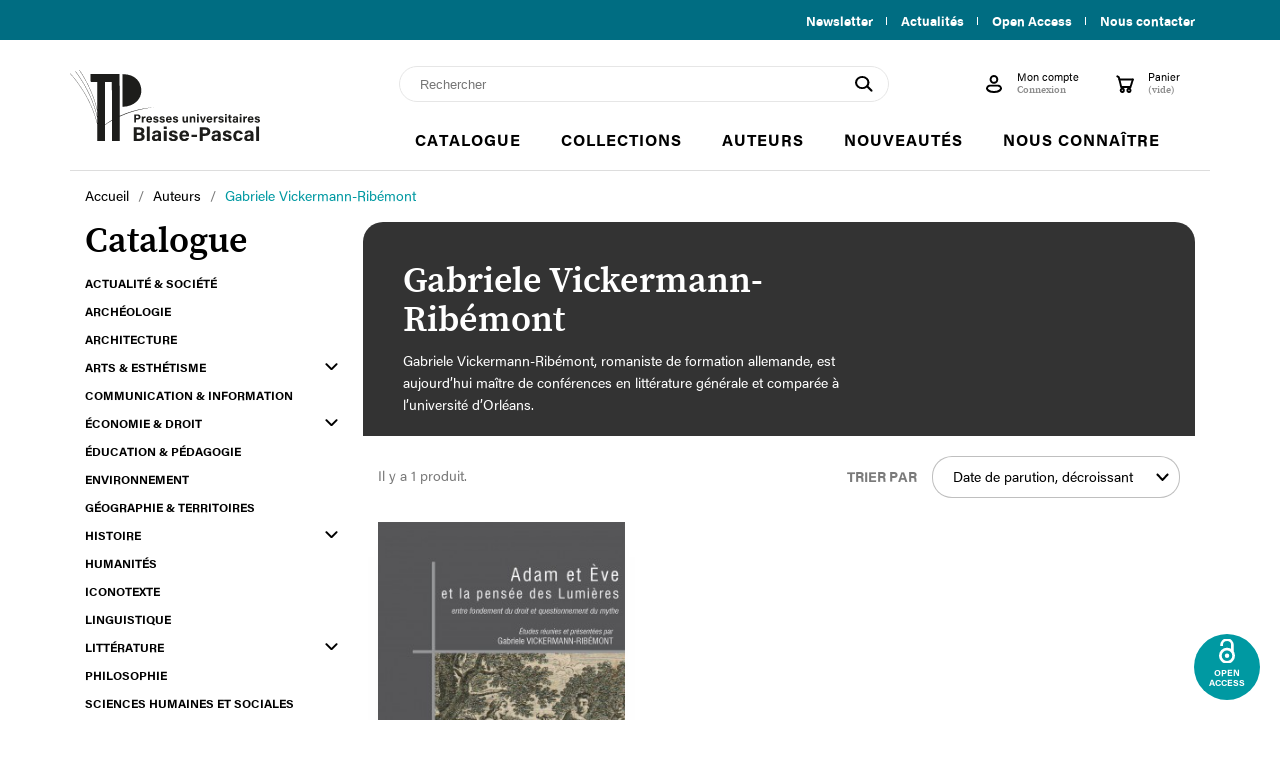

--- FILE ---
content_type: text/html; charset=utf-8
request_url: https://www.pubp.fr/472-gabriele-vickermann-ribemont
body_size: 12484
content:
<!doctype html>
<html lang="fr-FR">

  <head>
    
      
  <meta charset="utf-8">


  <meta http-equiv="x-ua-compatible" content="ie=edge">



  <title>Gabriele Vickermann-Ribémont</title>
  
  
    
  
  <meta name="description" content="Gabriele Vickermann-Ribémont, romaniste de formation allemande, est aujourd’hui maître de conférences en littérature générale et comparée à l’université d’Orléans.">
  <meta name="keywords" content="">
        <link rel="canonical" href="https://www.pubp.fr/472-gabriele-vickermann-ribemont">
    
      
  
  
    <script type="application/ld+json">
  {
    "@context": "https://schema.org",
    "@type": "Organization",
    "name" : "Presses universitaires Blaise-Pascal",
    "url" : "https://www.pubp.fr/",
          "logo": {
        "@type": "ImageObject",
        "url":"https://www.pubp.fr/img/logo-1664175299.jpg"
      }
      }
</script>

<script type="application/ld+json">
  {
    "@context": "https://schema.org",
    "@type": "WebPage",
    "isPartOf": {
      "@type": "WebSite",
      "url":  "https://www.pubp.fr/",
      "name": "Presses universitaires Blaise-Pascal"
    },
    "name": "Gabriele Vickermann-Ribémont",
    "url":  "https://www.pubp.fr/472-gabriele-vickermann-ribemont"
  }
</script>


  <script type="application/ld+json">
    {
      "@context": "https://schema.org",
      "@type": "BreadcrumbList",
      "itemListElement": [
                  {
            "@type": "ListItem",
            "position": 1,
            "name": "Accueil",
            "item": "https://www.pubp.fr/"
          },                  {
            "@type": "ListItem",
            "position": 2,
            "name": "Accueil",
            "item": "https://www.pubp.fr/2-accueil"
          },                  {
            "@type": "ListItem",
            "position": 3,
            "name": "Auteurs",
            "item": "https://www.pubp.fr/67-auteurs"
          },                  {
            "@type": "ListItem",
            "position": 4,
            "name": "Gabriele Vickermann-Ribémont",
            "item": "https://www.pubp.fr/472-gabriele-vickermann-ribemont"
          }              ]
    }
  </script>
  
  
  
    <script type="application/ld+json">
  {
    "@context": "https://schema.org",
    "@type": "ItemList",
    "itemListElement": [
          {
        "@type": "ListItem",
        "position": 1,
        "name": "Adam et Ève et la pensée des Lumières",
        "url": "https://www.pubp.fr/litterature-moderne-et-contemporaine/392-555-adam-et-eve-et-la-pensee-des-lumieres.html#/27-format-livre_papier"
      }        ]
  }
</script>

  
  
    
  

  
    <meta property="og:title" content="Gabriele Vickermann-Ribémont" />
    <meta property="og:description" content="Gabriele Vickermann-Ribémont, romaniste de formation allemande, est aujourd’hui maître de conférences en littérature générale et comparée à l’université d’Orléans." />
    <meta property="og:url" content="https://www.pubp.fr/472-gabriele-vickermann-ribemont" />
    <meta property="og:site_name" content="Presses universitaires Blaise-Pascal" />
    <meta property="og:type" content="website" />  

  <!-- Matomo -->
  <script>
    var _paq = window._paq = window._paq || [];
    /* tracker methods like "setCustomDimension" should be called before "trackPageView" */
    _paq.push(['trackPageView']);
    _paq.push(['enableLinkTracking']);
    (function() {
      var u="https://pubp.matomo.cloud/";
      _paq.push(['setTrackerUrl', u+'matomo.php']);
      _paq.push(['setSiteId', '1']);
      var d=document, g=d.createElement('script'), s=d.getElementsByTagName('script')[0];
      g.async=true; g.src='//cdn.matomo.cloud/pubp.matomo.cloud/matomo.js'; s.parentNode.insertBefore(g,s);
    })();
  </script>
  <!-- End Matomo Code -->



  <meta name="viewport" content="width=device-width, initial-scale=1">



  <link rel="icon" type="image/vnd.microsoft.icon" href="https://www.pubp.fr/img/favicon.ico?1664182801">
  <link rel="shortcut icon" type="image/x-icon" href="https://www.pubp.fr/img/favicon.ico?1664182801">



    <link rel="stylesheet" href="https://www.pubp.fr/themes/pubp/assets/css/theme.css" type="text/css" media="all">
  <link rel="stylesheet" href="https://www.pubp.fr/modules/blockreassurance/views/dist/front.css" type="text/css" media="all">
  <link rel="stylesheet" href="https://www.pubp.fr/modules/ps_socialfollow/views/css/ps_socialfollow.css" type="text/css" media="all">
  <link rel="stylesheet" href="https://www.pubp.fr/modules/ps_searchbar/ps_searchbar.css" type="text/css" media="all">
  <link rel="stylesheet" href="https://www.pubp.fr/modules/prestablog/views/css/grid-for-1-7-module.css" type="text/css" media="all">
  <link rel="stylesheet" href="https://www.pubp.fr/modules/prestablog/views/css/grid-for-1-7-module-widget.css" type="text/css" media="all">
  <link rel="stylesheet" href="https://www.pubp.fr/modules/prestablog/views/css/blog1.css" type="text/css" media="all">
  <link rel="stylesheet" href="https://www.pubp.fr/modules/productcomments/views/css/productcomments.css" type="text/css" media="all">
  <link rel="stylesheet" href="https://www.pubp.fr/modules/pm_advancedtopmenu/views/css/pm_advancedtopmenu_base.css" type="text/css" media="all">
  <link rel="stylesheet" href="https://www.pubp.fr/modules/pm_advancedtopmenu/views/css/pm_advancedtopmenu_product.css" type="text/css" media="all">
  <link rel="stylesheet" href="https://www.pubp.fr/modules/pm_advancedtopmenu/views/css/pm_advancedtopmenu_global-1.css" type="text/css" media="all">
  <link rel="stylesheet" href="https://www.pubp.fr/modules/pm_advancedtopmenu/views/css/pm_advancedtopmenu_advanced-1.css" type="text/css" media="all">
  <link rel="stylesheet" href="https://www.pubp.fr/modules/pm_advancedtopmenu/views/css/pm_advancedtopmenu-1.css" type="text/css" media="all">
  <link rel="stylesheet" href="https://www.pubp.fr/js/jquery/ui/themes/base/minified/jquery-ui.min.css" type="text/css" media="all">
  <link rel="stylesheet" href="https://www.pubp.fr/js/jquery/ui/themes/base/minified/jquery.ui.theme.min.css" type="text/css" media="all">
  <link rel="stylesheet" href="https://www.pubp.fr/modules/ps_imageslider/css/homeslider.css" type="text/css" media="all">




  

  <script type="text/javascript">
        var adtm_activeLink = {"id":472,"type":"category"};
        var adtm_isToggleMode = false;
        var adtm_menuHamburgerSelector = "#menu-icon, .menu-icon";
        var adtm_stickyOnMobile = false;
        var prestashop = {"cart":{"products":[],"totals":{"total":{"type":"total","label":"Total","amount":0,"value":"0,00\u00a0\u20ac"},"total_including_tax":{"type":"total","label":"Total TTC :","amount":0,"value":"0,00\u00a0\u20ac"},"total_excluding_tax":{"type":"total","label":"Total HT :","amount":0,"value":"0,00\u00a0\u20ac"}},"subtotals":{"products":{"type":"products","label":"Sous-total","amount":0,"value":"0,00\u00a0\u20ac"},"discounts":null,"shipping":{"type":"shipping","label":"Livraison","amount":0,"value":""},"tax":null},"products_count":0,"summary_string":"0 article","vouchers":{"allowed":0,"added":[]},"discounts":[],"minimalPurchase":0,"minimalPurchaseRequired":""},"currency":{"id":1,"name":"Euro","iso_code":"EUR","iso_code_num":"978","sign":"\u20ac"},"customer":{"lastname":null,"firstname":null,"email":null,"birthday":null,"newsletter":null,"newsletter_date_add":null,"optin":null,"website":null,"company":null,"siret":null,"ape":null,"is_logged":false,"gender":{"type":null,"name":null},"addresses":[]},"language":{"name":"Fran\u00e7ais (French)","iso_code":"fr","locale":"fr-FR","language_code":"fr","is_rtl":"0","date_format_lite":"d\/m\/Y","date_format_full":"d\/m\/Y H:i:s","id":1},"page":{"title":"","canonical":"https:\/\/www.pubp.fr\/472-gabriele-vickermann-ribemont","meta":{"title":"Gabriele Vickermann-Rib\u00e9mont","description":"Gabriele Vickermann-Rib\u00e9mont, romaniste de formation allemande, est aujourd\u2019hui ma\u00eetre de conf\u00e9rences en litt\u00e9rature g\u00e9n\u00e9rale et compar\u00e9e \u00e0 l\u2019universit\u00e9 d\u2019Orl\u00e9ans.","keywords":"","robots":"index"},"page_name":"category","body_classes":{"lang-fr":true,"lang-rtl":false,"country-FR":true,"currency-EUR":true,"layout-left-column":true,"page-category":true,"tax-display-enabled":true,"category-id-472":true,"category-Gabriele Vickermann-Rib\u00e9mont":true,"category-id-parent-67":true,"category-depth-level-3":true},"admin_notifications":[]},"shop":{"name":"Presses universitaires Blaise-Pascal","logo":"https:\/\/www.pubp.fr\/img\/logo-1664175299.jpg","stores_icon":"https:\/\/www.pubp.fr\/img\/logo_stores.png","favicon":"https:\/\/www.pubp.fr\/img\/favicon.ico"},"urls":{"base_url":"https:\/\/www.pubp.fr\/","current_url":"https:\/\/www.pubp.fr\/472-gabriele-vickermann-ribemont","shop_domain_url":"https:\/\/www.pubp.fr","img_ps_url":"https:\/\/www.pubp.fr\/img\/","img_cat_url":"https:\/\/www.pubp.fr\/img\/c\/","img_lang_url":"https:\/\/www.pubp.fr\/img\/l\/","img_prod_url":"https:\/\/www.pubp.fr\/img\/p\/","img_manu_url":"https:\/\/www.pubp.fr\/img\/m\/","img_sup_url":"https:\/\/www.pubp.fr\/img\/su\/","img_ship_url":"https:\/\/www.pubp.fr\/img\/s\/","img_store_url":"https:\/\/www.pubp.fr\/img\/st\/","img_col_url":"https:\/\/www.pubp.fr\/img\/co\/","img_url":"https:\/\/www.pubp.fr\/themes\/pubp\/assets\/img\/","css_url":"https:\/\/www.pubp.fr\/themes\/pubp\/assets\/css\/","js_url":"https:\/\/www.pubp.fr\/themes\/pubp\/assets\/js\/","pic_url":"https:\/\/www.pubp.fr\/upload\/","pages":{"address":"https:\/\/www.pubp.fr\/adresse","addresses":"https:\/\/www.pubp.fr\/adresses","authentication":"https:\/\/www.pubp.fr\/connexion","cart":"https:\/\/www.pubp.fr\/panier","category":"https:\/\/www.pubp.fr\/index.php?controller=category","cms":"https:\/\/www.pubp.fr\/index.php?controller=cms","contact":"https:\/\/www.pubp.fr\/nous-contacter","discount":"https:\/\/www.pubp.fr\/reduction","guest_tracking":"https:\/\/www.pubp.fr\/suivi-commande-invite","history":"https:\/\/www.pubp.fr\/historique-commandes","identity":"https:\/\/www.pubp.fr\/identite","index":"https:\/\/www.pubp.fr\/","my_account":"https:\/\/www.pubp.fr\/mon-compte","order_confirmation":"https:\/\/www.pubp.fr\/confirmation-commande","order_detail":"https:\/\/www.pubp.fr\/index.php?controller=order-detail","order_follow":"https:\/\/www.pubp.fr\/suivi-commande","order":"https:\/\/www.pubp.fr\/commande","order_return":"https:\/\/www.pubp.fr\/index.php?controller=order-return","order_slip":"https:\/\/www.pubp.fr\/avoirs","pagenotfound":"https:\/\/www.pubp.fr\/page-introuvable","password":"https:\/\/www.pubp.fr\/recuperation-mot-de-passe","pdf_invoice":"https:\/\/www.pubp.fr\/index.php?controller=pdf-invoice","pdf_order_return":"https:\/\/www.pubp.fr\/index.php?controller=pdf-order-return","pdf_order_slip":"https:\/\/www.pubp.fr\/index.php?controller=pdf-order-slip","prices_drop":"https:\/\/www.pubp.fr\/promotions","product":"https:\/\/www.pubp.fr\/index.php?controller=product","search":"https:\/\/www.pubp.fr\/recherche","sitemap":"https:\/\/www.pubp.fr\/plan-site","stores":"https:\/\/www.pubp.fr\/magasins","supplier":"https:\/\/www.pubp.fr\/fournisseur","register":"https:\/\/www.pubp.fr\/connexion?create_account=1","order_login":"https:\/\/www.pubp.fr\/commande?login=1"},"alternative_langs":[],"theme_assets":"\/themes\/pubp\/assets\/","actions":{"logout":"https:\/\/www.pubp.fr\/?mylogout="},"no_picture_image":{"bySize":{"small_default":{"url":"https:\/\/www.pubp.fr\/img\/p\/fr-default-small_default.jpg","width":98,"height":98},"cart_default":{"url":"https:\/\/www.pubp.fr\/img\/p\/fr-default-cart_default.jpg","width":125,"height":125},"home_default":{"url":"https:\/\/www.pubp.fr\/img\/p\/fr-default-home_default.jpg","width":250,"height":250},"product_small":{"url":"https:\/\/www.pubp.fr\/img\/p\/fr-default-product_small.jpg","width":218,"height":326},"product_medium":{"url":"https:\/\/www.pubp.fr\/img\/p\/fr-default-product_medium.jpg","width":275,"height":411},"medium_default":{"url":"https:\/\/www.pubp.fr\/img\/p\/fr-default-medium_default.jpg","width":452,"height":452},"product_large":{"url":"https:\/\/www.pubp.fr\/img\/p\/fr-default-product_large.jpg","width":380,"height":568},"large_default":{"url":"https:\/\/www.pubp.fr\/img\/p\/fr-default-large_default.jpg","width":800,"height":800}},"small":{"url":"https:\/\/www.pubp.fr\/img\/p\/fr-default-small_default.jpg","width":98,"height":98},"medium":{"url":"https:\/\/www.pubp.fr\/img\/p\/fr-default-product_medium.jpg","width":275,"height":411},"large":{"url":"https:\/\/www.pubp.fr\/img\/p\/fr-default-large_default.jpg","width":800,"height":800},"legend":""}},"configuration":{"display_taxes_label":true,"display_prices_tax_incl":true,"is_catalog":false,"show_prices":true,"opt_in":{"partner":false},"quantity_discount":{"type":"discount","label":"Remise sur prix unitaire"},"voucher_enabled":0,"return_enabled":0},"field_required":[],"breadcrumb":{"links":[{"title":"Accueil","url":"https:\/\/www.pubp.fr\/"},{"title":"Accueil","url":"https:\/\/www.pubp.fr\/2-accueil"},{"title":"Auteurs","url":"https:\/\/www.pubp.fr\/67-auteurs"},{"title":"Gabriele Vickermann-Rib\u00e9mont","url":"https:\/\/www.pubp.fr\/472-gabriele-vickermann-ribemont"}],"count":4},"link":{"protocol_link":"https:\/\/","protocol_content":"https:\/\/"},"time":1769154111,"static_token":"ddea619e19d92c82f748f1691d5dd923","token":"f090b736e250e6bf9f3d6bc4428af8d6","debug":false,"modules":{"digitalproducts":false}};
        var psemailsubscription_subscription = "https:\/\/www.pubp.fr\/module\/ps_emailsubscription\/subscription";
        var psr_icon_color = "#0099A2";
      </script>



  


    
  </head>

  <body id="category" class="lang-fr country-fr currency-eur layout-left-column page-category tax-display-enabled category-id-472 category-gabriele-vickermann-ribemont category-id-parent-67 category-depth-level-3">

    
      
    

    <main>
      
              

      <header id="header">
        
          
	<div class="header-banner">
		<div class="container">
			<div class="row">
				<div class="col-md-5">
                    
				</div>
				<div class="col-md-7 right-nav">
                    <div id="_desktop_contact_link">
  <a href="https://www.pubp.fr/content/8-inscription-a-la-newsletter">Newsletter</a>
      <a href="https://www.pubp.fr/actualites">Actualités</a>
    <a href="//www.pubp.fr/499-open-access" target="_blank">Open Access</a>
  <a href="https://www.pubp.fr/nous-contacter">Nous contacter</a>
</div>

				</div>
			</div>
		</div>
	</div>



	<nav class="header-nav">
		<div class="container">
			<div class="row">
				<div class="hidden-md-up text-sm-center mobile">
					<div class="float-xs-left" id="menu-icon">
						<i class="material-icons d-inline">
							<div id="nav-icon4">
								<span></span>
								<span></span>
								<span></span>
							</div>
						</i>
					</div>
					<div class="float-xs-right" id="_mobile_cart"></div>
					<div class="float-xs-right" id="_mobile_user_info"></div>
					<div class="top-logo" id="_mobile_logo"></div>
					<div class="clearfix"></div>
				</div>
			</div>
		</div>
	</nav>



	<div class="header-top">
		<div class="container">
			<div class="row">
				<div class="col-md-2 hidden-sm-down" id="_desktop_logo">
                                                                        

  <a href="https://www.pubp.fr/">
    <img
      class="logo main-logo img-fluid"
      src="https://www.pubp.fr/themes/pubp/_dev/img/pubp-logo.svg"
      alt="Presses universitaires Blaise-Pascal"
      loading="lazy"
    />
  </a>

                                            				</div>
				<div class="header-top-right col-md-10 col-sm-12 position-static">
					<div class="header-nav-right">
                        <div id="search_widget" class="search-widgets" data-search-controller-url="//www.pubp.fr/recherche">
  <form method="get" action="//www.pubp.fr/recherche">
    <input type="hidden" name="controller" value="search">
    <i class="material-icons search" aria-hidden="true">search</i>
    <input type="text" name="s" value="" placeholder="Rechercher" aria-label="Rechercher">
    <i class="material-icons clear" aria-hidden="true">clear</i>
  </form>
</div><div id="_desktop_user_info" class="header-nav-right-item">
  <div class="user-info">
          <a
        href="https://www.pubp.fr/mon-compte"
        title="Identifiez-vous"
        rel="nofollow"
      >
        <i class="material-icons user">&#xE7FF;</i>
        <span class="hidden-sm-down">Mon compte</span>
          <span class="hidden-sm-down">Connexion</span>
      </a>
      </div>
</div>
<div id="_desktop_cart" class="header-nav-right-item">
  <div class="blockcart cart-preview inactive" data-refresh-url="//www.pubp.fr/module/ps_shoppingcart/ajax">
    <div class="header">
              <i class="material-icons shopping-cart" aria-hidden="true">shopping_cart</i>
        <span class="hidden-sm-down">Panier</span>
        <span class="cart-products-count"><span class="hide-mob">(vide)</span><span class="hide-desktop">0</span></span>
          </div>
  </div>
</div>
<!-- Module Presta Blog -->
<div id="_prestablog_index">
	<div>
		<a title="Blog" href="https://www.pubp.fr/actualites">
			Blog
		</a>
	</div>
</div>
<!-- /Module Presta Blog -->

					</div>
                    <!-- MODULE PM_AdvancedTopMenu || Presta-Module.com -->
<div id="_desktop_top_menu" class="adtm_menu_container container">
	<div id="adtm_menu" data-open-method="1" class="" data-active-id="36" data-active-type="category">
		<div id="adtm_menu_inner" class="clearfix advtm_open_on_hover">
			<ul id="menu">
								<li class="li-niveau1 advtm_menu_toggle">
					<a class="a-niveau1 adtm_toggle_menu_button"><span class="advtm_menu_span adtm_toggle_menu_button_text">Menu</span></a>
				</li>
																		
																																																								<li class="li-niveau1 advtm_menu_5 sub">
													<a href="https://www.pubp.fr/3-catalogue" title="Catalogue"  class=" a-niveau1"  data-type="category" data-id="3"><span class="advtm_menu_span advtm_menu_span_5">Catalogue</span></a>																	<div class="adtm_sub">
													<table class="columnWrapTable">
							<tr>
																							
																<td class="adtm_column_wrap_td advtm_column_wrap_td_2">
									<div class="adtm_column_wrap advtm_column_wrap_2">
																			<div class="adtm_column_wrap_sizer">&nbsp;</div>
																																																												<div class="adtm_column adtm_column_13">
																																		<span class="column_wrap_title">
																									<a href="https://www.pubp.fr/6-actualite-societe" title="Actualit&eacute; &amp; soci&eacute;t&eacute;"  class=""  data-type="category" data-id="6">Actualit&eacute; &amp; soci&eacute;t&eacute;</a>																							</span>
																																																									</div>
																																																																																	<div class="adtm_column adtm_column_14">
																																		<span class="column_wrap_title">
																									<a href="https://www.pubp.fr/7-archeologie" title="Arch&eacute;ologie"  class=""  data-type="category" data-id="7">Arch&eacute;ologie</a>																							</span>
																																																									</div>
																																																																																	<div class="adtm_column adtm_column_15">
																																		<span class="column_wrap_title">
																									<a href="https://www.pubp.fr/8-architecture" title="Architecture"  class=""  data-type="category" data-id="8">Architecture</a>																							</span>
																																																									</div>
																																																																																	<div class="adtm_column adtm_column_544">
																																		<span class="column_wrap_title">
																									<a href="https://www.pubp.fr/9-arts-esthetisme" title="Arts &amp; esth&eacute;tisme"  class=""  data-type="category" data-id="9">Arts &amp; esth&eacute;tisme</a>																							</span>
																																															<ul class="adtm_elements adtm_elements_544">
																																																																			<li class="">
																															<a href="https://www.pubp.fr/10-arts-du-spectacle" title="Arts du spectacle"  class=""  data-type="category" data-id="10">Arts du spectacle</a>																											</li>
																																						</ul>
																																	</div>
																																																																																	<div class="adtm_column adtm_column_16">
																																		<span class="column_wrap_title">
																									<a href="https://www.pubp.fr/11-communication-information" title="Communication &amp; information"  class=""  data-type="category" data-id="11">Communication &amp; information</a>																							</span>
																																																									</div>
																																																																																	<div class="adtm_column adtm_column_17">
																																		<span class="column_wrap_title">
																									<a href="https://www.pubp.fr/12-economie-droit" title="&Eacute;conomie &amp; droit"  class=""  data-type="category" data-id="12">&Eacute;conomie &amp; droit</a>																							</span>
																																															<ul class="adtm_elements adtm_elements_17">
																																																																			<li class="">
																															<a href="https://www.pubp.fr/13-economie" title="&Eacute;conomie"  class=""  data-type="category" data-id="13">&Eacute;conomie</a>																											</li>
																																																																																	<li class="">
																															<a href="https://www.pubp.fr/14-gestion" title="Gestion"  class=""  data-type="category" data-id="14">Gestion</a>																											</li>
																																																																																	<li class="">
																															<a href="https://www.pubp.fr/15-management" title="Management"  class=""  data-type="category" data-id="15">Management</a>																											</li>
																																						</ul>
																																	</div>
																																																</div>
																	</td>
																															
																<td class="adtm_column_wrap_td advtm_column_wrap_td_3">
									<div class="adtm_column_wrap advtm_column_wrap_3">
																			<div class="adtm_column_wrap_sizer">&nbsp;</div>
																																																												<div class="adtm_column adtm_column_18">
																																		<span class="column_wrap_title">
																									<a href="https://www.pubp.fr/16-education-pedagogie" title="&Eacute;ducation &amp; p&eacute;dagogie"  class=""  data-type="category" data-id="16">&Eacute;ducation &amp; p&eacute;dagogie</a>																							</span>
																																																									</div>
																																																																																	<div class="adtm_column adtm_column_19">
																																		<span class="column_wrap_title">
																									<a href="https://www.pubp.fr/17-environnement" title="Environnement"  class=""  data-type="category" data-id="17">Environnement</a>																							</span>
																																																									</div>
																																																																																	<div class="adtm_column adtm_column_20">
																																		<span class="column_wrap_title">
																									<a href="https://www.pubp.fr/18-geographie-territoires" title="G&eacute;ographie &amp; territoires"  class=""  data-type="category" data-id="18">G&eacute;ographie &amp; territoires</a>																							</span>
																																																									</div>
																																																																																	<div class="adtm_column adtm_column_21">
																																		<span class="column_wrap_title">
																									<a href="https://www.pubp.fr/19-histoire" title="Histoire"  class=""  data-type="category" data-id="19">Histoire</a>																							</span>
																																															<ul class="adtm_elements adtm_elements_21">
																																																																			<li class="">
																															<a href="https://www.pubp.fr/20-histoire-ancienne" title="Histoire ancienne"  class=""  data-type="category" data-id="20">Histoire ancienne</a>																											</li>
																																																																																	<li class="">
																															<a href="https://www.pubp.fr/21-histoire-medievale" title="Histoire m&eacute;di&eacute;vale"  class=""  data-type="category" data-id="21">Histoire m&eacute;di&eacute;vale</a>																											</li>
																																																																																	<li class="">
																															<a href="https://www.pubp.fr/22-histoire-moderne" title="Histoire moderne"  class=""  data-type="category" data-id="22">Histoire moderne</a>																											</li>
																																																																																	<li class="">
																															<a href="https://www.pubp.fr/23-histoire-contemporaine" title="Histoire contemporaine"  class=""  data-type="category" data-id="23">Histoire contemporaine</a>																											</li>
																																																																																	<li class="">
																															<a href="https://www.pubp.fr/24-histoire-de-l-art" title="Histoire de l'art"  class=""  data-type="category" data-id="24">Histoire de l'art</a>																											</li>
																																						</ul>
																																	</div>
																																																																																	<div class="adtm_column adtm_column_22">
																																		<span class="column_wrap_title">
																									<a href="https://www.pubp.fr/25-humanites" title="Humanit&eacute;s"  class=""  data-type="category" data-id="25">Humanit&eacute;s</a>																							</span>
																																																									</div>
																																																																																	<div class="adtm_column adtm_column_23">
																																		<span class="column_wrap_title">
																									<a href="https://www.pubp.fr/26-iconotexte" title="Iconotexte"  class=""  data-type="category" data-id="26">Iconotexte</a>																							</span>
																																																									</div>
																																																</div>
																	</td>
																															
																<td class="adtm_column_wrap_td advtm_column_wrap_td_4">
									<div class="adtm_column_wrap advtm_column_wrap_4">
																			<div class="adtm_column_wrap_sizer">&nbsp;</div>
																																																												<div class="adtm_column adtm_column_24">
																																		<span class="column_wrap_title">
																									<a href="https://www.pubp.fr/27-linguistique" title="Linguistique"  class=""  data-type="category" data-id="27">Linguistique</a>																							</span>
																																																									</div>
																																																																																	<div class="adtm_column adtm_column_967">
																																		<span class="column_wrap_title">
																									<a href="https://www.pubp.fr/28-litterature" title="Litt&eacute;rature"  class=""  data-type="category" data-id="28">Litt&eacute;rature</a>																							</span>
																																															<ul class="adtm_elements adtm_elements_967">
																																																																			<li class="">
																															<a href="https://www.pubp.fr/29-litterature-antique-et-medievale" title="Litt&eacute;rature antique et m&eacute;di&eacute;vale"  class=""  data-type="category" data-id="29">Litt&eacute;rature antique et m&eacute;di&eacute;vale</a>																											</li>
																																																																																	<li class="">
																															<a href="https://www.pubp.fr/30-litterature-moderne-et-contemporaine" title="Litt&eacute;rature moderne et contemporaine"  class=""  data-type="category" data-id="30">Litt&eacute;rature moderne et contemporaine</a>																											</li>
																																																																																	<li class="">
																															<a href="https://www.pubp.fr/31-litterature-comparee" title="Litt&eacute;rature compar&eacute;e"  class=""  data-type="category" data-id="31">Litt&eacute;rature compar&eacute;e</a>																											</li>
																																																																																	<li class="">
																															<a href="https://www.pubp.fr/32-correspondances-et-biographies" title="Correspondances et biographies"  class=""  data-type="category" data-id="32">Correspondances et biographies</a>																											</li>
																																						</ul>
																																	</div>
																																																																																	<div class="adtm_column adtm_column_545">
																																		<span class="column_wrap_title">
																									<a href="https://www.pubp.fr/33-philosophie" title="Philosophie"  class=""  data-type="category" data-id="33">Philosophie</a>																							</span>
																																																									</div>
																																																																																	<div class="adtm_column adtm_column_26">
																																		<span class="column_wrap_title">
																									<a href="https://www.pubp.fr/34-sciences-humaines-et-sociales" title="Sciences humaines et sociales"  class=""  data-type="category" data-id="34">Sciences humaines et sociales</a>																							</span>
																																																									</div>
																																																																																	<div class="adtm_column adtm_column_27">
																																		<span class="column_wrap_title">
																									<a href="https://www.pubp.fr/35-sciences-politiques" title="Sciences politiques"  class=""  data-type="category" data-id="35">Sciences politiques</a>																							</span>
																																																									</div>
																																																</div>
																																																																<a href="//www.pubp.fr/3-catalogue" class="see-all">Tout le Catalogue</a>
																											</td>
																															
																<td class="adtm_column_wrap_td advtm_column_wrap_td_5">
									<div class="adtm_column_wrap advtm_column_wrap_5">
																			<div class="adtm_column_wrap_sizer">&nbsp;</div>
																																																												<div class="adtm_column adtm_column_66">
																																		<span class="column_wrap_title">
																									<a href="https://www.pubp.fr/4-nouveautes" title="Nouveaut&eacute;s"  class=""  data-type="category" data-id="4">Nouveaut&eacute;s</a>																							</span>
																																																									</div>
																																																																																	<div class="adtm_column adtm_column_67">
																																		<span class="column_wrap_title">
																									<a href="https://www.pubp.fr/5-a-paraitre" title="&Agrave; para&icirc;tre"  class=""  data-type="category" data-id="5">&Agrave; para&icirc;tre</a>																							</span>
																																																									</div>
																																																</div>
																	</td>
																						</tr>
						</table>
												</div>
										</li>
																			
																																																								<li class="li-niveau1 advtm_menu_6 sub">
													<a href="https://www.pubp.fr/36-collections" title="Collections"  class=" a-niveau1"  data-type="category" data-id="36"><span class="advtm_menu_span advtm_menu_span_6">Collections</span></a>																	<div class="adtm_sub">
													<table class="columnWrapTable">
							<tr>
																							
																<td class="adtm_column_wrap_td advtm_column_wrap_td_6">
									<div class="adtm_column_wrap advtm_column_wrap_6">
																			<div class="adtm_column_wrap_sizer">&nbsp;</div>
																																																												<div class="adtm_column adtm_column_30">
																																		<span class="column_wrap_title">
																									<a href="https://www.pubp.fr/37-a-la-croisee-des-shs" title="&Agrave; la crois&eacute;e des SHS"  class=""  data-type="category" data-id="37">&Agrave; la crois&eacute;e des SHS</a>																							</span>
																																																									</div>
																																																																																	<div class="adtm_column adtm_column_31">
																																		<span class="column_wrap_title">
																									<a href="https://www.pubp.fr/550-cahiers-de-l-inarchivable" title="Cahiers de l'inarchivable"  class=""  data-type="category" data-id="550">Cahiers de l'inarchivable</a>																							</span>
																																																									</div>
																																																																																	<div class="adtm_column adtm_column_34">
																																		<span class="column_wrap_title">
																									<a href="https://www.pubp.fr/41-celis-textes" title="CELIS/Textes"  class=""  data-type="category" data-id="41">CELIS/Textes</a>																							</span>
																																																									</div>
																																																																																	<div class="adtm_column adtm_column_38">
																																		<span class="column_wrap_title">
																									<a href="https://www.pubp.fr/45-dialogues-des-modernites" title="Dialogues des Modernit&eacute;s"  class=""  data-type="category" data-id="45">Dialogues des Modernit&eacute;s</a>																							</span>
																																																									</div>
																																																																																	<div class="adtm_column adtm_column_42">
																																		<span class="column_wrap_title">
																									<a href="https://www.pubp.fr/47-erga" title="ERGA"  class=""  data-type="category" data-id="47">ERGA</a>																							</span>
																																																									</div>
																																																</div>
																	</td>
																															
																<td class="adtm_column_wrap_td advtm_column_wrap_td_7">
									<div class="adtm_column_wrap advtm_column_wrap_7">
																			<div class="adtm_column_wrap_sizer">&nbsp;</div>
																																																												<div class="adtm_column adtm_column_41">
																																		<span class="column_wrap_title">
																									<a href="https://www.pubp.fr/48-etudes-sur-le-massif-central" title="&Eacute;tudes sur le Massif central"  class=""  data-type="category" data-id="48">&Eacute;tudes sur le Massif central</a>																							</span>
																																																									</div>
																																																																																	<div class="adtm_column adtm_column_44">
																																		<span class="column_wrap_title">
																									<a href="https://www.pubp.fr/51-histoires-croisees" title="Histoires crois&eacute;es"  class=""  data-type="category" data-id="51">Histoires crois&eacute;es</a>																							</span>
																																																									</div>
																																																																																	<div class="adtm_column adtm_column_46">
																																		<span class="column_wrap_title">
																									<a href="https://www.pubp.fr/53-litteratures" title="Litt&eacute;ratures"  class=""  data-type="category" data-id="53">Litt&eacute;ratures</a>																							</span>
																																																									</div>
																																																																																	<div class="adtm_column adtm_column_48">
																																		<span class="column_wrap_title">
																									<a href="https://www.pubp.fr/55-mythographies-et-societes" title="Mythographies et soci&eacute;t&eacute;s"  class=""  data-type="category" data-id="55">Mythographies et soci&eacute;t&eacute;s</a>																							</span>
																																																									</div>
																																																																																	<div class="adtm_column adtm_column_52">
																																		<span class="column_wrap_title">
																									<a href="https://www.pubp.fr/58-profession-cadre-service-public" title="Profession cadre service public"  class=""  data-type="category" data-id="58">Profession cadre service public</a>																							</span>
																																																									</div>
																																																</div>
																	</td>
																															
																<td class="adtm_column_wrap_td advtm_column_wrap_td_8">
									<div class="adtm_column_wrap advtm_column_wrap_8">
																			<div class="adtm_column_wrap_sizer">&nbsp;</div>
																																																												<div class="adtm_column adtm_column_53">
																																		<span class="column_wrap_title">
																									<a href="https://www.pubp.fr/60-sphere-educative" title="Sph&egrave;re &eacute;ducative"  class=""  data-type="category" data-id="60">Sph&egrave;re &eacute;ducative</a>																							</span>
																																																									</div>
																																																																																	<div class="adtm_column adtm_column_54">
																																		<span class="column_wrap_title">
																									<a href="https://www.pubp.fr/61-terra-mater" title="Terra Mater"  class=""  data-type="category" data-id="61">Terra Mater</a>																							</span>
																																																									</div>
																																																																																	<div class="adtm_column adtm_column_57">
																																		<span class="column_wrap_title">
																									<a href="https://www.pubp.fr/64-trajectoires-philosophiques" title="Trajectoires philosophiques"  class=""  data-type="category" data-id="64">Trajectoires philosophiques</a>																							</span>
																																																									</div>
																																																																																	<div class="adtm_column adtm_column_59">
																																		<span class="column_wrap_title">
																									<a href="https://www.pubp.fr/66-hors-collection" title="Hors collection"  class=""  data-type="category" data-id="66">Hors collection</a>																							</span>
																																																									</div>
																																																</div>
																																																																<a href="//www.pubp.fr/36-collections" class="see-all">Toutes les Collections</a>
																											</td>
																															
																<td class="adtm_column_wrap_td advtm_column_wrap_td_29">
									<div class="adtm_column_wrap advtm_column_wrap_29">
																			<div class="adtm_column_wrap_sizer">&nbsp;</div>
																																																												<div class="adtm_column adtm_column_970">
																																		<span class="column_wrap_title">
																									<a href="https://www.pubp.fr/52-l-opportune" title="L'Opportune"  class=""  data-type="category" data-id="52">L'Opportune</a>																							</span>
																																																									</div>
																																																</div>
																	</td>
																						</tr>
						</table>
												</div>
										</li>
																			
																																																								<li class="li-niveau1 advtm_menu_11 sub">
													<a href="https://www.pubp.fr/67-auteurs" title="Auteurs"  class=" a-niveau1"  data-type="category" data-id="67"><span class="advtm_menu_span advtm_menu_span_11">Auteurs</span></a>																	<div class="adtm_sub">
													<table class="columnWrapTable">
							<tr>
																							
																<td class="adtm_column_wrap_td advtm_column_wrap_td_18">
									<div class="adtm_column_wrap advtm_column_wrap_18">
																			<div class="adtm_column_wrap_sizer">&nbsp;</div>
																																																												<div class="adtm_column adtm_column_344">
																																		<span class="column_wrap_title">
																									<a href="https://www.pubp.fr/110-julie-assouly" title="Julie Assouly"  class=""  data-type="category" data-id="110">Julie Assouly</a>																							</span>
																																																									</div>
																																																																																	<div class="adtm_column adtm_column_538">
																																		<span class="column_wrap_title">
																									<a href="https://www.pubp.fr/253-pascale-auraix-jonchiere" title="Pascale Auraix-Jonchi&egrave;re"  class=""  data-type="category" data-id="253">Pascale Auraix-Jonchi&egrave;re</a>																							</span>
																																																									</div>
																																																																																	<div class="adtm_column adtm_column_308">
																																		<span class="column_wrap_title">
																									<a href="https://www.pubp.fr/74-laurent-bazin" title="Laurent Bazin"  class=""  data-type="category" data-id="74">Laurent Bazin</a>																							</span>
																																																									</div>
																																																																																	<div class="adtm_column adtm_column_968">
																																		<span class="column_wrap_title">
																									<a href="https://www.pubp.fr/471-mathias-bernard" title="Mathias Bernard"  class=""  data-type="category" data-id="471">Mathias Bernard</a>																							</span>
																																																									</div>
																																																																																	<div class="adtm_column adtm_column_322">
																																		<span class="column_wrap_title">
																									<a href="https://www.pubp.fr/88-anne-besson" title="Anne Besson"  class=""  data-type="category" data-id="88">Anne Besson</a>																							</span>
																																																									</div>
																																																																																	<div class="adtm_column adtm_column_969">
																																		<span class="column_wrap_title">
																									<a href="https://www.pubp.fr/325-mylene-blasco" title="Myl&egrave;ne Blasco"  class=""  data-type="category" data-id="325">Myl&egrave;ne Blasco</a>																							</span>
																																																									</div>
																																																																																	<div class="adtm_column adtm_column_303">
																																		<span class="column_wrap_title">
																									<a href="https://www.pubp.fr/69-julien-bouchet" title="Julien Bouchet"  class=""  data-type="category" data-id="69">Julien Bouchet</a>																							</span>
																																																									</div>
																																																																																	<div class="adtm_column adtm_column_352">
																																		<span class="column_wrap_title">
																									<a href="https://www.pubp.fr/119-philippe-bourdin" title="Philippe Bourdin"  class=""  data-type="category" data-id="119">Philippe Bourdin</a>																							</span>
																																																									</div>
																																																																																	<div class="adtm_column adtm_column_377">
																																		<span class="column_wrap_title">
																									<a href="https://www.pubp.fr/144-sophie-chiari" title="Sophie Chiari"  class=""  data-type="category" data-id="144">Sophie Chiari</a>																							</span>
																																																									</div>
																																																</div>
																	</td>
																															
																<td class="adtm_column_wrap_td advtm_column_wrap_td_21">
									<div class="adtm_column_wrap advtm_column_wrap_21">
																			<div class="adtm_column_wrap_sizer">&nbsp;</div>
																																																												<div class="adtm_column adtm_column_539">
																																		<span class="column_wrap_title">
																									<a href="https://www.pubp.fr/227-pierre-cornu" title="Pierre Cornu"  class=""  data-type="category" data-id="227">Pierre Cornu</a>																							</span>
																																																									</div>
																																																																																	<div class="adtm_column adtm_column_320">
																																		<span class="column_wrap_title">
																									<a href="https://www.pubp.fr/530-marion-dacko" title="Marion Dacko"  class=""  data-type="category" data-id="530">Marion Dacko</a>																							</span>
																																																									</div>
																																																																																	<div class="adtm_column adtm_column_372">
																																		<span class="column_wrap_title">
																									<a href="https://www.pubp.fr/139-bertrand-dousteyssier" title="Bertrand Dousteyssier"  class=""  data-type="category" data-id="139">Bertrand Dousteyssier</a>																							</span>
																																																									</div>
																																																																																	<div class="adtm_column adtm_column_540">
																																		<span class="column_wrap_title">
																									<a href="https://www.pubp.fr/539-blanche-el-gammal" title="Blanche El Gammal"  class=""  data-type="category" data-id="539">Blanche El Gammal</a>																							</span>
																																																									</div>
																																																																																	<div class="adtm_column adtm_column_313">
																																		<span class="column_wrap_title">
																									<a href="https://www.pubp.fr/79-vincent-flauraud" title="Vincent Flauraud"  class=""  data-type="category" data-id="79">Vincent Flauraud</a>																							</span>
																																																									</div>
																																																																																	<div class="adtm_column adtm_column_541">
																																		<span class="column_wrap_title">
																									<a href="https://www.pubp.fr/177-marianne-jakobi" title="Marianne Jakobi"  class=""  data-type="category" data-id="177">Marianne Jakobi</a>																							</span>
																																																									</div>
																																																																																	<div class="adtm_column adtm_column_304">
																																		<span class="column_wrap_title">
																									<a href="https://www.pubp.fr/70-laurent-lamoine" title="Laurent Lamoine"  class=""  data-type="category" data-id="70">Laurent Lamoine</a>																							</span>
																																																									</div>
																																																																																	<div class="adtm_column adtm_column_973">
																																		<span class="column_wrap_title">
																									<a href="https://www.pubp.fr/536-marie-loison" title="Marie Loison"  class=""  data-type="category" data-id="536">Marie Loison</a>																							</span>
																																																									</div>
																																																																																	<div class="adtm_column adtm_column_354">
																																		<span class="column_wrap_title">
																									<a href="https://www.pubp.fr/121-benedicte-mathios" title="B&eacute;n&eacute;dicte Mathios"  class=""  data-type="category" data-id="121">B&eacute;n&eacute;dicte Mathios</a>																							</span>
																																																									</div>
																																																</div>
																	</td>
																															
																<td class="adtm_column_wrap_td advtm_column_wrap_td_22">
									<div class="adtm_column_wrap advtm_column_wrap_22">
																			<div class="adtm_column_wrap_sizer">&nbsp;</div>
																																																												<div class="adtm_column adtm_column_316">
																																		<span class="column_wrap_title">
																									<a href="https://www.pubp.fr/82-alain-montandon" title="Alain Montandon"  class=""  data-type="category" data-id="82">Alain Montandon</a>																							</span>
																																																									</div>
																																																																																	<div class="adtm_column adtm_column_317">
																																		<span class="column_wrap_title">
																									<a href="https://www.pubp.fr/83-mary-francoise-renard" title="Mary-Fran&ccedil;oise Renard"  class=""  data-type="category" data-id="83">Mary-Fran&ccedil;oise Renard</a>																							</span>
																																																									</div>
																																																																																	<div class="adtm_column adtm_column_543">
																																		<span class="column_wrap_title">
																									<a href="https://www.pubp.fr/170-laurent-rieutort" title="Laurent Rieutort"  class=""  data-type="category" data-id="170">Laurent Rieutort</a>																							</span>
																																																									</div>
																																																																																	<div class="adtm_column adtm_column_312">
																																		<span class="column_wrap_title">
																									<a href="https://www.pubp.fr/78-laurence-riviale" title="Laurence Riviale"  class=""  data-type="category" data-id="78">Laurence Riviale</a>																							</span>
																																																									</div>
																																																																																	<div class="adtm_column adtm_column_370">
																																		<span class="column_wrap_title">
																									<a href="https://www.pubp.fr/522-pierre-serie" title="Pierre S&eacute;ri&eacute;"  class=""  data-type="category" data-id="522">Pierre S&eacute;ri&eacute;</a>																							</span>
																																																									</div>
																																																																																	<div class="adtm_column adtm_column_972">
																																		<span class="column_wrap_title">
																									<a href="https://www.pubp.fr/443-anne-tomiche" title="Anne Tomiche"  class=""  data-type="category" data-id="443">Anne Tomiche</a>																							</span>
																																																									</div>
																																																																																	<div class="adtm_column adtm_column_542">
																																		<span class="column_wrap_title">
																									<a href="https://www.pubp.fr/89-cyril-triolaire" title="Cyril Triolaire"  class=""  data-type="category" data-id="89">Cyril Triolaire</a>																							</span>
																																																									</div>
																																																</div>
																																																																<a href="//www.pubp.fr/67-auteurs" class="see-all">Tous les Auteurs</a>
																											</td>
																						</tr>
						</table>
												</div>
										</li>
																			
																																	<li class="li-niveau1 advtm_menu_7 menuHaveNoMobileSubMenu">
													<a href="https://www.pubp.fr/4-nouveautes" title="Nouveaut&eacute;s"  class=" a-niveau1"  data-type="category" data-id="4"><span class="advtm_menu_span advtm_menu_span_7">Nouveaut&eacute;s</span></a>																</li>
																			
																																																								<li class="li-niveau1 advtm_menu_15 sub">
													<a href="https://www.pubp.fr/content/4-qui-sommes-nous-" title="Nous conna&icirc;tre"  class=" a-niveau1" ><span class="advtm_menu_span advtm_menu_span_15">Nous conna&icirc;tre</span></a>																	<div class="adtm_sub">
													<table class="columnWrapTable">
							<tr>
																							
																<td class="adtm_column_wrap_td advtm_column_wrap_td_30">
									<div class="adtm_column_wrap advtm_column_wrap_30">
																			<div class="adtm_column_wrap_sizer">&nbsp;</div>
																																																												<div class="adtm_column adtm_column_974">
																																		<span class="column_wrap_title">
																									<a href="https://www.pubp.fr/content/4-qui-sommes-nous-" title="Qui sommes-nous ?"  class=""  data-type="cms" data-id="4">Qui sommes-nous ?</a>																							</span>
																																																									</div>
																																																																																	<div class="adtm_column adtm_column_975">
																																		<span class="column_wrap_title">
																									<a href="https://www.pubp.fr/content/9-publier-aux-pubp" title="Publier aux PUBP"  class=""  data-type="cms" data-id="9">Publier aux PUBP</a>																							</span>
																																																									</div>
																																																																																	<div class="adtm_column adtm_column_976">
																																		<span class="column_wrap_title">
																									<a href="https://www.pubp.fr/content/7-open-access" title="Publication en Open Access"  class=""  data-type="cms" data-id="7">Publication en Open Access</a>																							</span>
																																																									</div>
																																																</div>
																	</td>
																						</tr>
						</table>
												</div>
										</li>
												</ul>
		</div>
	</div>
</div>
<!-- /MODULE PM_AdvancedTopMenu || Presta-Module.com -->
 
<!-- Module Presta Blog -->

<div id="prestablog_displayslider">


</div>

<!-- Module Presta Blog -->

				</div>
			</div>
			<div id="mobile_top_menu_wrapper" class="row hidden-md-up" style="display:none;">
				<div class="js-top-menu mobile" id="_mobile_top_menu"></div>
				<div class="js-top-menu-bottom">
					<div id="_mobile_currency_selector"></div>
					<div id="_mobile_language_selector"></div>
					<div id="_mobile_contact_link"></div>
				</div>
			</div>
		</div>
	</div>
    

        
      </header>

      <section id="wrapper">
        
          
<aside id="notifications">
  <div class="container">
    
    
    
      </div>
</aside>
        

        
        <div class="container">
          
            <nav data-depth="4" class="breadcrumb hidden-sm-down">
  <ol>
    
              
          <li class="item-accueil">
                          <a href="https://www.pubp.fr/">
                                                          <span>Accueil</span>
                                </a>
                      </li>
        
              
          <li class="item-accueil">
                          <a href="https://www.pubp.fr/2-accueil">
                                                          <span>Accueil</span>
                                </a>
                      </li>
        
              
          <li class="item-auteurs">
                          <a href="https://www.pubp.fr/67-auteurs">
                                                          <span>Auteurs</span>
                                </a>
                      </li>
        
              
          <li class="item-gabriele-vickermann-ribemont">
                                                              <span>Gabriele Vickermann-Ribémont</span>
                                      </li>
        
          
  </ol>
</nav>
          

          
            <div id="left-column" class="col-xs-12 col-sm-4 col-md-3">
                              


<div class="block-categories-tree">
    <p class="h3">Catalogue</p>
        <ul class="category-top-menu">
                    <li class="category-li">
                                                    <a href="https://www.pubp.fr/6-actualite-societe" class="push-category  ">
                        <span>Actualité &amp; société</span>
                    </a>
                            </li>
                    <li class="category-li">
                                                    <a href="https://www.pubp.fr/7-archeologie" class="push-category  ">
                        <span>Archéologie</span>
                    </a>
                            </li>
                    <li class="category-li">
                                                    <a href="https://www.pubp.fr/8-architecture" class="push-category  ">
                        <span>Architecture</span>
                    </a>
                            </li>
                    <li class="category-li">
                                                    <a href="https://www.pubp.fr/9-arts-esthetisme" class="push-category  ">
                        <span>Arts &amp; esthétisme</span>
                        <i class="material-icons"></i>
                    </a>

                    <ul class="level-3">
                                                    <li>
                                <a href="https://www.pubp.fr/10-arts-du-spectacle" class="push-category ">
                                    <span>Arts du spectacle</span>
                                </a>
                            </li>
                                            </ul>
                            </li>
                    <li class="category-li">
                                                    <a href="https://www.pubp.fr/11-communication-information" class="push-category  ">
                        <span>Communication &amp; information</span>
                    </a>
                            </li>
                    <li class="category-li">
                                                    <a href="https://www.pubp.fr/12-economie-droit" class="push-category  ">
                        <span>Économie &amp; droit</span>
                        <i class="material-icons"></i>
                    </a>

                    <ul class="level-3">
                                                    <li>
                                <a href="https://www.pubp.fr/13-economie" class="push-category ">
                                    <span>Économie</span>
                                </a>
                            </li>
                                                    <li>
                                <a href="https://www.pubp.fr/14-gestion" class="push-category ">
                                    <span>Gestion</span>
                                </a>
                            </li>
                                                    <li>
                                <a href="https://www.pubp.fr/15-management" class="push-category ">
                                    <span>Management</span>
                                </a>
                            </li>
                                            </ul>
                            </li>
                    <li class="category-li">
                                                    <a href="https://www.pubp.fr/16-education-pedagogie" class="push-category  ">
                        <span>Éducation &amp; pédagogie</span>
                    </a>
                            </li>
                    <li class="category-li">
                                                    <a href="https://www.pubp.fr/17-environnement" class="push-category  ">
                        <span>Environnement</span>
                    </a>
                            </li>
                    <li class="category-li">
                                                    <a href="https://www.pubp.fr/18-geographie-territoires" class="push-category  ">
                        <span>Géographie &amp; territoires</span>
                    </a>
                            </li>
                    <li class="category-li">
                                                    <a href="https://www.pubp.fr/19-histoire" class="push-category  ">
                        <span>Histoire</span>
                        <i class="material-icons"></i>
                    </a>

                    <ul class="level-3">
                                                    <li>
                                <a href="https://www.pubp.fr/20-histoire-ancienne" class="push-category ">
                                    <span>Histoire ancienne</span>
                                </a>
                            </li>
                                                    <li>
                                <a href="https://www.pubp.fr/21-histoire-medievale" class="push-category ">
                                    <span>Histoire médiévale</span>
                                </a>
                            </li>
                                                    <li>
                                <a href="https://www.pubp.fr/22-histoire-moderne" class="push-category ">
                                    <span>Histoire moderne</span>
                                </a>
                            </li>
                                                    <li>
                                <a href="https://www.pubp.fr/23-histoire-contemporaine" class="push-category ">
                                    <span>Histoire contemporaine</span>
                                </a>
                            </li>
                                                    <li>
                                <a href="https://www.pubp.fr/24-histoire-de-l-art" class="push-category ">
                                    <span>Histoire de l&#039;art</span>
                                </a>
                            </li>
                                            </ul>
                            </li>
                    <li class="category-li">
                                                    <a href="https://www.pubp.fr/25-humanites" class="push-category  ">
                        <span>Humanités</span>
                    </a>
                            </li>
                    <li class="category-li">
                                                    <a href="https://www.pubp.fr/26-iconotexte" class="push-category  ">
                        <span>Iconotexte</span>
                    </a>
                            </li>
                    <li class="category-li">
                                                    <a href="https://www.pubp.fr/27-linguistique" class="push-category  ">
                        <span>Linguistique</span>
                    </a>
                            </li>
                    <li class="category-li">
                                                    <a href="https://www.pubp.fr/28-litterature" class="push-category  ">
                        <span>Littérature</span>
                        <i class="material-icons"></i>
                    </a>

                    <ul class="level-3">
                                                    <li>
                                <a href="https://www.pubp.fr/29-litterature-antique-et-medievale" class="push-category ">
                                    <span>Littérature antique et médiévale</span>
                                </a>
                            </li>
                                                    <li>
                                <a href="https://www.pubp.fr/30-litterature-moderne-et-contemporaine" class="push-category ">
                                    <span>Littérature moderne et contemporaine</span>
                                </a>
                            </li>
                                                    <li>
                                <a href="https://www.pubp.fr/31-litterature-comparee" class="push-category ">
                                    <span>Littérature comparée</span>
                                </a>
                            </li>
                                                    <li>
                                <a href="https://www.pubp.fr/32-correspondances-et-biographies" class="push-category ">
                                    <span>Correspondances et biographies</span>
                                </a>
                            </li>
                                            </ul>
                            </li>
                    <li class="category-li">
                                                    <a href="https://www.pubp.fr/33-philosophie" class="push-category  ">
                        <span>Philosophie</span>
                    </a>
                            </li>
                    <li class="category-li">
                                                    <a href="https://www.pubp.fr/34-sciences-humaines-et-sociales" class="push-category  ">
                        <span>Sciences humaines et sociales</span>
                    </a>
                            </li>
                    <li class="category-li">
                                                    <a href="https://www.pubp.fr/35-sciences-politiques" class="push-category  ">
                        <span>Sciences politiques</span>
                    </a>
                            </li>
            </ul>
</div>

                          </div>
          

          
  <div id="content-wrapper" class="js-content-wrapper left-column col-xs-12 col-sm-12 col-md-9">
    
    
    <section id="main">

        
    <div id="js-product-list-header">
            <div class="block-category row">
          <div class="col-md-8 col-left">
            <h1 class="h1">Gabriele Vickermann-Ribémont</h1>
            <div class="block-category-inner">
                                                          <div id="category-description" class="category-description text-muted"><p>Gabriele Vickermann-Ribémont, romaniste de formation allemande, est aujourd’hui maître de conférences en littérature générale et comparée à l’université d’Orléans.</p></div>
                                                </div>
          </div>
                  </div>
    </div>


        
            

            <section id="products">
                
                    
                          <section id="js-active-search-filters" class="hide">
  
    <p class="h6 hidden-xs-up">Filtres actifs</p>
  

  </section>


  
                    

                    
                        <div id="js-product-list-top" class="row products-selection">
  <div class="col-md-6 hidden-sm-down total-products">
          <p>Il y a 1 produit.</p>
      </div>
  <div class="col-md-6">
    <div class="row sort-by-row">

      
        <span class="col-sm-4 col-md-4 hidden-sm-down sort-by">Trier par</span>
<div class="col-sm-12 col-xs-12 col-md-8 products-sort-order dropdown">
    <button class="btn-unstyle select-title" rel="nofollow" data-toggle="dropdown" aria-label="Trier par sélection " aria-haspopup="true" aria-expanded="false">
                    Date de parution, décroissant
                <i class="material-icons float-xs-right">&#xE5C5;</i>
    </button>
    <div class="dropdown-menu">
                                    <a rel="nofollow" href="https://www.pubp.fr/472-gabriele-vickermann-ribemont?order=product.releasedate.desc" class="select-list current js-search-link">
                                            Parutions les plus r&eacute;centes
                                    </a>
                                                <a rel="nofollow" href="https://www.pubp.fr/472-gabriele-vickermann-ribemont?order=product.releasedate.asc" class="select-list js-search-link">
                                            Parutions les plus anciennes
                                    </a>
                                                                                        <a rel="nofollow" href="https://www.pubp.fr/472-gabriele-vickermann-ribemont?order=product.price.asc" class="select-list js-search-link">
                                            Prix les moins chers
                                    </a>
                                                <a rel="nofollow" href="https://www.pubp.fr/472-gabriele-vickermann-ribemont?order=product.price.desc" class="select-list js-search-link">
                                            Prix les plus chers
                                    </a>
                                                <a rel="nofollow" href="https://www.pubp.fr/472-gabriele-vickermann-ribemont?order=product.sales.desc" class="select-list js-search-link">
                                            Meilleures ventes
                                    </a>
                                                <a rel="nofollow" href="https://www.pubp.fr/472-gabriele-vickermann-ribemont?order=product.position.asc" class="select-list js-search-link">
                                            Pertinence
                                    </a>
                        </div>
</div>
      

          </div>
  </div>
  <div class="col-sm-12 hidden-md-up text-sm-center showing">
    Affichage 1-1 de 1 article(s)
  </div>
</div>
                    

                    
                        <div id="js-product-list">
  
<div class="products row">
            
<div class="js-product product col-xs-6 col-sm-6 col-xl-4">
  <article class="product-miniature js-product-miniature" data-id-product="392" data-id-product-attribute="555">
    <div class="thumbnail-container">
      <div class="thumbnail-top">
        
                      <a href="https://www.pubp.fr/litterature-moderne-et-contemporaine/392-555-adam-et-eve-et-la-pensee-des-lumieres.html#/27-format-livre_papier" class="thumbnail product-thumbnail">
              <img
                src="https://www.pubp.fr/1029-product_medium/adam-et-eve-et-la-pensee-des-lumieres.jpg"
                alt="Adam et Ève et la pensée..."
                loading="lazy"
                data-full-size-image-url="https://www.pubp.fr/1029-large_default/adam-et-eve-et-la-pensee-des-lumieres.jpg"
                width="275"
                height="411"
              />
            </a>
                  


      </div>

      <div class="product-description">
        
          <p class="product-category">
              <a href="https://www.pubp.fr/30-litterature-moderne-et-contemporaine">Littérature moderne et contemporaine</a>
          </p>
        
        
                      <h4 class="h3 product-title"><a href="https://www.pubp.fr/litterature-moderne-et-contemporaine/392-555-adam-et-eve-et-la-pensee-des-lumieres.html#/27-format-livre_papier" content="https://www.pubp.fr/litterature-moderne-et-contemporaine/392-555-adam-et-eve-et-la-pensee-des-lumieres.html#/27-format-livre_papier">Adam et Ève et la pensée des Lumières</a></h4>
                  







      </div>

    </div>
  </article>
</div>

    </div>

  
    <nav class="pagination">

  <div class="col-md-12 pr-0">
    
         
  </div>

</nav>
  

  <div class="hidden-md-up text-xs-right up">
    <a href="#header" class="btn btn-secondary">
      Retour en haut
      <i class="material-icons">&#xE316;</i>
    </a>
  </div>
</div>
                    

                    
                        <div id="js-product-list-bottom"></div>
                    

                            </section>
            
            </section>

    
  </div>


          
        </div>
        
      </section>

      <footer id="footer" class="js-footer">
        
          <div class="container">
  <div class="row">
    
      
  <div class="block-social col-lg-4 col-md-12 col-sm-12">
    <ul>
          </ul>
  </div>


    
  </div>
</div>


    <section class="reassurance">
    <div class="container">
        <div class="row row-flex">
            <div class="col-md-5 col-sm-12 col-left two-reassurance">
                <div class="col-md-6 col-sm-6 first">
                    <img class="svg svg-lock" src="https://www.pubp.fr/themes/pubp/_dev/img/icons/white/lock.svg" alt="" loading="lazy"  />
                                            <p>Toutes vos transactions 100% sécurisées</p>
                                    </div>
                <div class="col-md-6 col-sm-6 two">
                    <img class="svg svg-truck" src="https://www.pubp.fr/themes/pubp/_dev/img/icons/white/truck.svg" alt="" loading="lazy"  />
                                            <p>Frais de port réduits à partir de 60 € d’achats</p>
                                    </div>
            </div>
            <div class="col-md-7 col-sm-12 col-right block-newsletter">
                <div class="block-newsletter-container">
                    <p>M'abonner à la newsletter</p>
                    <a href="//www.pubp.fr/content/8-inscription-a-la-newsletter" class="btn btn-secondary">M'inscrire</a>
                </div>
            </div>
        </div>
    </div>
</section>


<a href="https://www.pubp.fr/499-open-access" id="open-access-link" target="_blank">
  <i class="material-icons open-access"></i>
  <span>Open Access</span>
</a>

<div class="footer-container">
  <div class="container">
    <div class="row">
      
        <div class="col-xl-3 col-md-4 col-one block-contact  links wrapper">
  <div id="contact-infos">
    <div class="contact-data">
      <p class="contact-address">
        <b>Presses universitaires Blaise-Pascal</b><br />
        4 rue Ledru - TSA 70402<br />
        63001
        Clermont-Ferrand Cedex 1
      </p>
              <p class="contact-phone">
          04 73 34 68 09
        </p>
          </div>

    <a href="https://www.pubp.fr/nous-contacter" class="btn btn-primary btn-contact">
        Nous contacter
    </a>
  </div>
</div>
<div class="col-xl-6 col-md-5 col-two-three links">
  <div class="row">
      <div class="col-md-6 wrapper">
      <ul id="footer_sub_menu_1">
                            <li>
            <a
                id="link-category-3-1"
                class="category-link"
                href="https://www.pubp.fr/3-catalogue"
                title=""
                            >
              Catalogue
            </a>
          </li>
                            <li>
            <a
                id="link-category-36-1"
                class="category-link"
                href="https://www.pubp.fr/36-collections"
                title=""
                            >
              Collections
            </a>
          </li>
                            <li>
            <a
                id="link-category-67-1"
                class="category-link"
                href="https://www.pubp.fr/67-auteurs"
                title=""
                            >
              Auteurs
            </a>
          </li>
                            <li>
            <a
                id="link-category-4-1"
                class="category-link"
                href="https://www.pubp.fr/4-nouveautes"
                title=""
                            >
              Nouveautés
            </a>
          </li>
              </ul>
    </div>
      <div class="col-md-6 wrapper">
      <ul id="footer_sub_menu_2">
                            <li>
            <a
                id="link-cms-page-1-2"
                class="cms-page-link"
                href="https://www.pubp.fr/content/1-livraison"
                title="Nos conditions de livraison"
                            >
              Livraison
            </a>
          </li>
                            <li>
            <a
                id="link-cms-page-5-2"
                class="cms-page-link"
                href="https://www.pubp.fr/content/5-paiement-securise"
                title="Notre méthode de paiement sécurisé"
                            >
              Paiement sécurisé
            </a>
          </li>
                            <li>
            <a
                id="link-cms-page-10-2"
                class="cms-page-link"
                href="https://www.pubp.fr/content/10-questions-frequentes"
                title=""
                            >
              Questions fréquentes
            </a>
          </li>
                            <li>
            <a
                id="link-cms-page-11-2"
                class="cms-page-link"
                href="https://www.pubp.fr/content/11-politique-d-expedition"
                title=""
                            >
              Politique d&#039;expédition
            </a>
          </li>
              </ul>
    </div>
    </div>
</div>
<script type="text/javascript">
    var el = document.createElement('script');
    el.setAttribute('src', 'https://static.axept.io/sdk.js');
    el.setAttribute('type', 'text/javascript');
    el.setAttribute('async', true);
    el.setAttribute('data-id', '664469c286fc39d62a931479');
    el.setAttribute('data-cookies-version', '');
    if (document.body !== null) {
        document.body.appendChild(el);
    }
</script>
      
      
          <div class="col-md-3 col-four">
    <a href="//www.pubp.fr/content/9-publier-aux-pubp" class="btn btn-primary">Publier aux PUBP</a>

    <div class="block-network">
        <p class="h3">Suivez-nous</p>
                    <a href="https://www.linkedin.com/company/presses-universtaires-blaise-pascal">
                <i class="material-icons linkedin"></i>
            </a>
                            <a href="https://www.instagram.com/pu_blaise_pascal/">
                <i class="material-icons instagram"></i>
            </a>
                            <a href="https://www.facebook.com/PUBlaisePascal">
                <i class="material-icons facebook"></i>
            </a>
                <a href="https://bsky.app/profile/publaisepascal.bsky.social">
            <img src="/themes/pubp/assets/img/svg/bluesky.svg" alt="bluesky">
        </a>
    </div>
</div>
      
    </div>
    <div class="row">
      
        
      
    </div>
    <div class="row sub-footer">
      <div class="col-md-8">
        <p class="copyright">
          <a href="https://www.pubp.fr/plan-site">Plan du site</a> -
          <a href="//www.pubp.fr/content/2-mentions-legales">Mentions légales</a> -
          <a href="//www.pubp.fr/content/3-conditions-generales-de-vente">CGV</a> -
          <a href="javascript:openAxeptioCookies();">Éditer mes cookies</a> -
          <a href="//www.pubp.fr/content/12-politique-de-confidentialite">Politique de confidentialité</a> -
          Made with love by <a href="https://www.iris-interactive.fr">IRIS Interactive</a><br>
          Ce site est protégé par reCAPTCHA. Les règles de confidentialité et les conditions d'utilisation de Google s'appliquent.
        </p>
      </div>
      <div class="col-md-4">
        <div class="logos">
          <a href="https://www.uca.fr/" target="_blank">
            <img src="https://www.pubp.fr/themes/pubp/_dev/img/logo-uca.png" alt="UCA" loading="lazy"  />
          </a>
          <a href="https://msh.uca.fr/" target="_blank">
            <img src="https://www.pubp.fr/themes/pubp/_dev/img/logo-msh.png" alt="MSH" loading="lazy"  />
          </a>
          <a href="https://www.cnrs.fr/fr/page-daccueil" target="_blank">
            <img src="https://www.pubp.fr/themes/pubp/_dev/img/logo-cnrs.png" alt="CNRS" loading="lazy"  />
          </a>
        </div>
      </div>
    </div>
  </div>
</div>
        
      </footer>

    </main>

    
        <script type="text/javascript" src="https://www.pubp.fr/themes/core.js" ></script>
  <script type="text/javascript" src="https://www.pubp.fr/themes/pubp/assets/js/theme.js" ></script>
  <script type="text/javascript" src="https://www.pubp.fr/modules/ps_emailsubscription/views/js/ps_emailsubscription.js" ></script>
  <script type="text/javascript" src="https://www.pubp.fr/modules/blockreassurance/views/dist/front.js" ></script>
  <script type="text/javascript" src="https://www.pubp.fr/modules/topbanner/views/js/front_common.js" ></script>
  <script type="text/javascript" src="https://www.pubp.fr/modules/topbanner/views/js/front17.js" ></script>
  <script type="text/javascript" src="https://www.pubp.fr/modules/prestablog/views/js/imagesloaded.pkgd.min.js" ></script>
  <script type="text/javascript" src="https://www.pubp.fr/modules/prestablog/views/js/masonry.pkgd.min.js" ></script>
  <script type="text/javascript" src="https://www.pubp.fr/modules/productcomments/views/js/jquery.rating.plugin.js" ></script>
  <script type="text/javascript" src="https://www.pubp.fr/modules/productcomments/views/js/productListingComments.js" ></script>
  <script type="text/javascript" src="https://www.pubp.fr/modules/pm_advancedtopmenu/views/js/pm_advancedtopmenu.js" ></script>
  <script type="text/javascript" src="https://www.pubp.fr/js/jquery/ui/jquery-ui.min.js" ></script>
  <script type="text/javascript" src="https://www.pubp.fr/modules/ps_searchbar/ps_searchbar.js" ></script>
  <script type="text/javascript" src="https://www.pubp.fr/modules/ps_shoppingcart/ps_shoppingcart.js" ></script>
  <script type="text/javascript" src="https://www.pubp.fr/modules/ps_imageslider/js/responsiveslides.min.js" ></script>
  <script type="text/javascript" src="https://www.pubp.fr/modules/ps_imageslider/js/homeslider.js" ></script>


    

    
      
    
  </body>

</html>

--- FILE ---
content_type: text/css
request_url: https://www.pubp.fr/themes/pubp/assets/css/theme.css
body_size: 46748
content:
/*
 *  Bootstrap TouchSpin - v3.1.1
 *  A mobile and touch friendly input spinner component for Bootstrap 3.
 *  http://www.virtuosoft.eu/code/bootstrap-touchspin/
 *
 *  Made by István Ujj-Mészáros
 *  Under Apache License v2.0 License
 */

.bootstrap-touchspin .input-group-btn-vertical{position:relative;white-space:nowrap;width:1%;vertical-align:middle;display:table-cell}.bootstrap-touchspin .input-group-btn-vertical>.btn{display:block;float:none;width:100%;max-width:100%;padding:8px 10px;margin-left:-1px;position:relative}.bootstrap-touchspin .input-group-btn-vertical .bootstrap-touchspin-up{border-radius:0;border-top-right-radius:4px}.bootstrap-touchspin .input-group-btn-vertical .bootstrap-touchspin-down{margin-top:-2px;border-radius:0;border-bottom-right-radius:4px}.bootstrap-touchspin .input-group-btn-vertical i{position:absolute;top:3px;left:5px;font-size:9px;font-weight:400}
/*!
 * Bootstrap v4.0.0-alpha.5 (https://getbootstrap.com)
 * Copyright 2011-2016 The Bootstrap Authors
 * Copyright 2011-2016 Twitter, Inc.
 * Licensed under MIT (https://github.com/twbs/bootstrap/blob/master/LICENSE)
 *//*! normalize.css v4.2.0 | MIT License | github.com/necolas/normalize.css */html{font-family:sans-serif;line-height:1.15;-ms-text-size-adjust:100%;-webkit-text-size-adjust:100%}body{margin:0}article,aside,details,figcaption,figure,footer,header,main,menu,nav,section,summary{display:block}audio,canvas,progress,video{display:inline-block}audio:not([controls]){display:none;height:0}progress{vertical-align:baseline}template,[hidden]{display:none}a{background-color:transparent;-webkit-text-decoration-skip:objects}a:active,a:hover{outline-width:0}abbr[title]{border-bottom:none;text-decoration:underline;text-decoration:underline dotted}b,strong{font-weight:inherit}b,strong{font-weight:bolder}dfn{font-style:italic}h1{font-size:2em;margin:0.67em 0}mark{background-color:#ff0;color:#000}small{font-size:80%}sub,sup{font-size:75%;line-height:0;position:relative;vertical-align:baseline}sub{bottom:-0.25em}sup{top:-0.5em}img{border-style:none}svg:not(:root){overflow:hidden}code,kbd,pre,samp{font-family:monospace, monospace;font-size:1em}figure{margin:1em 40px}hr{box-sizing:content-box;height:0;overflow:visible}button,input,optgroup,select,textarea{font:inherit;margin:0}optgroup{font-weight:bold}button,input{overflow:visible}button,select{text-transform:none}button,html [type="button"],[type="reset"],[type="submit"]{-webkit-appearance:button}button::-moz-focus-inner,[type="button"]::-moz-focus-inner,[type="reset"]::-moz-focus-inner,[type="submit"]::-moz-focus-inner{border-style:none;padding:0}button:-moz-focusring,[type="button"]:-moz-focusring,[type="reset"]:-moz-focusring,[type="submit"]:-moz-focusring{outline:1px dotted ButtonText}fieldset{border:1px solid #c0c0c0;margin:0 2px;padding:0.35em 0.625em 0.75em}legend{box-sizing:border-box;color:inherit;display:table;max-width:100%;padding:0;white-space:normal}textarea{overflow:auto}[type="checkbox"],[type="radio"]{box-sizing:border-box;padding:0}[type="number"]::-webkit-inner-spin-button,[type="number"]::-webkit-outer-spin-button{height:auto}[type="search"]{-webkit-appearance:textfield;outline-offset:-2px}[type="search"]::-webkit-search-cancel-button,[type="search"]::-webkit-search-decoration{-webkit-appearance:none}::-webkit-input-placeholder{color:inherit;opacity:0.54}::-webkit-file-upload-button{-webkit-appearance:button;font:inherit}@media print{*,*::before,*::after,*::first-letter,p::first-line,.page-content.page-cms ul::first-line,div::first-line,blockquote::first-line,li::first-line{text-shadow:none !important;box-shadow:none !important}a,a:visited{text-decoration:underline}abbr[title]::after{content:" (" attr(title) ")"}pre{white-space:pre-wrap !important}pre,blockquote{border:1px solid #999;page-break-inside:avoid}thead{display:table-header-group}tr,img{page-break-inside:avoid}p,.page-content.page-cms ul,h2,h3{orphans:3;widows:3}h2,h3{page-break-after:avoid}.navbar{display:none}.btn>.caret,.dropup>.btn>.caret{border-top-color:#000 !important}.tag{border:1px solid #000}.table{border-collapse:collapse !important}.table td,.table th{background-color:#fff !important}.table-bordered th,.table-bordered td{border:1px solid #ddd !important}}html{box-sizing:border-box}*,*::before,*::after{box-sizing:inherit}@-ms-viewport{width:device-width}html{font-size:16px;-ms-overflow-style:scrollbar;-webkit-tap-highlight-color:rgba(0,0,0,0)}body{font-family:-apple-system,BlinkMacSystemFont,"Segoe UI",Roboto,"Helvetica Neue",Arial,sans-serif;font-size:1rem;line-height:1.5;color:#333;background-color:#fff}[tabindex="-1"]:focus{outline:none !important}h1,h2,h3,h4,h5,h6{margin-top:0;margin-bottom:.5rem}p,.page-content.page-cms ul{margin-top:0;margin-bottom:1rem}abbr[title],abbr[data-original-title]{cursor:help;border-bottom:1px dotted #f6f6f6}address{margin-bottom:1rem;font-style:normal;line-height:inherit}ol,ul,dl{margin-top:0;margin-bottom:1rem}ol ol,ul ul,ol ul,ul ol{margin-bottom:0}dt{font-weight:bold}dd{margin-bottom:.5rem;margin-left:0}blockquote{margin:0 0 1rem}a{color:#006D82;text-decoration:none}a:focus,a:hover{color:#002d36;text-decoration:underline}a:focus{outline:5px auto -webkit-focus-ring-color;outline-offset:-2px}a:not([href]):not([tabindex]){color:inherit;text-decoration:none}a:not([href]):not([tabindex]):focus,a:not([href]):not([tabindex]):hover{color:inherit;text-decoration:none}a:not([href]):not([tabindex]):focus{outline:none}pre{margin-top:0;margin-bottom:1rem;overflow:auto}figure{margin:0 0 1rem}img{vertical-align:middle}[role="button"]{cursor:pointer}a,area,button,[role="button"],input,label,select,summary,textarea{-ms-touch-action:manipulation;touch-action:manipulation}table{border-collapse:collapse;background-color:rgba(0,0,0,0)}caption{padding-top:.75rem;padding-bottom:.75rem;color:#7a7a7a;text-align:left;caption-side:bottom}th{text-align:left}label{display:inline-block;margin-bottom:.5rem}button:focus{outline:1px dotted;outline:5px auto -webkit-focus-ring-color}input,button,select,textarea{line-height:inherit}input[type="radio"]:disabled,input[type="checkbox"]:disabled{cursor:not-allowed}input[type="date"],input[type="time"],input[type="datetime-local"],input[type="month"]{-webkit-appearance:listbox}textarea{resize:vertical}fieldset{min-width:0;padding:0;margin:0;border:0}legend{display:block;width:100%;padding:0;margin-bottom:.5rem;font-size:1.5rem;line-height:inherit}input[type="search"]{-webkit-appearance:none}output{display:inline-block}[hidden]{display:none !important}h1,h2,h3,h4,h5,h6,.h1,.h2,.h3,.h4,.h5,.h6{margin-bottom:.5rem;font-family:inherit;font-weight:700;line-height:1.1;color:inherit}h1,.h1{font-size:1.375rem}h2,.h2{font-size:1.3125rem}h3,.h3{font-size:1.125rem}h4,.h4{font-size:1.125rem}h5,.h5{font-size:1rem}h6,.h6{font-size:.9375rem}.lead{font-size:1.25rem;font-weight:300}.display-1{font-size:3.125rem;font-weight:600}.display-2{font-size:2.188rem;font-weight:400}.display-3{font-size:1.563rem;font-weight:400}.display-4{font-size:1.25rem;font-weight:400}hr{margin-top:1rem;margin-bottom:1rem;border:0;border-top:1px solid rgba(0,0,0,0.1)}small,.small{font-size:80%;font-weight:normal}mark,.mark{padding:.2em;background-color:#fcf8e3}.list-unstyled{padding-left:0;list-style:none}.list-inline{padding-left:0;list-style:none}.list-inline-item{display:inline-block}.list-inline-item:not(:last-child){margin-right:5px}.initialism{font-size:90%;text-transform:uppercase}.blockquote{padding:.5rem 1rem;margin-bottom:1rem;font-size:1.25rem;border-left:.25rem solid #f6f6f6}.blockquote-footer{display:block;font-size:80%;color:#f6f6f6}.blockquote-footer::before{content:"\2014 \00A0"}.blockquote-reverse{padding-right:1rem;padding-left:0;text-align:right;border-right:.25rem solid #f6f6f6;border-left:0}.blockquote-reverse .blockquote-footer::before{content:""}.blockquote-reverse .blockquote-footer::after{content:"\00A0 \2014"}dl.row>dd+dt{clear:left}.img-fluid,.carousel-inner>.carousel-item>img,.carousel-inner>.carousel-item>a>img{max-width:100%;height:auto}.img-thumbnail{padding:.25rem;background-color:#fff;border:1px solid #ddd;border-radius:0;transition:all .2s ease-in-out;max-width:100%;height:auto}.figure{display:inline-block}.figure-img{margin-bottom:.5rem;line-height:1}.figure-caption{font-size:90%;color:#f6f6f6}code,kbd,pre,samp{font-family:Menlo,Monaco,Consolas,"Liberation Mono","Courier New",monospace}code{padding:.2rem .4rem;font-size:90%;color:#bd4147;background-color:#f7f7f9;border-radius:0}kbd{padding:.2rem .4rem;font-size:90%;color:#fff;background-color:#333;border-radius:.2rem}kbd kbd{padding:0;font-size:100%;font-weight:bold}pre{display:block;margin-top:0;margin-bottom:1rem;font-size:90%;color:#333}pre code{padding:0;font-size:inherit;color:inherit;background-color:transparent;border-radius:0}.pre-scrollable{max-height:340px;overflow-y:scroll}.container{margin-left:auto;margin-right:auto;padding-left:15px;padding-right:15px}.container::after{content:"";display:table;clear:both}@media (min-width: 576px){.container{width:540px;max-width:100%}}@media (min-width: 768px){.container{width:720px;max-width:100%}}@media (min-width: 992px){.container{width:960px;max-width:100%}}@media (min-width: 1200px){.container{width:1140px;max-width:100%}}.container-fluid{margin-left:auto;margin-right:auto;padding-left:15px;padding-right:15px}.container-fluid::after{content:"";display:table;clear:both}.row{margin-right:-15px;margin-left:-15px}.row::after{content:"";display:table;clear:both}@media (min-width: 576px){.row{margin-right:-15px;margin-left:-15px}}@media (min-width: 768px){.row{margin-right:-15px;margin-left:-15px}}@media (min-width: 992px){.row{margin-right:-15px;margin-left:-15px}}@media (min-width: 1200px){.row{margin-right:-15px;margin-left:-15px}}.col-xs,.col-xs-1,.col-xs-2,.col-xs-3,.col-xs-4,.col-xs-5,.col-xs-6,.col-xs-7,.col-xs-8,.col-xs-9,.col-xs-10,.col-xs-11,.col-xs-12,.col-sm,.col-sm-1,.col-sm-2,.col-sm-3,.col-sm-4,.col-sm-5,.col-sm-6,.col-sm-7,.col-sm-8,.col-sm-9,.col-sm-10,.col-sm-11,.col-sm-12,.col-md,.col-md-1,.col-md-2,.col-md-3,.col-md-4,.col-md-5,.col-md-6,.col-md-7,.col-md-8,.col-md-9,.col-md-10,.col-md-11,.col-md-12,.col-lg,.col-lg-1,.col-lg-2,.col-lg-3,.col-lg-4,.col-lg-5,.col-lg-6,.col-lg-7,.col-lg-8,.col-lg-9,.col-lg-10,.col-lg-11,.col-lg-12,.col-xl,.col-xl-1,.col-xl-2,.col-xl-3,.col-xl-4,.col-xl-5,.col-xl-6,.col-xl-7,.col-xl-8,.col-xl-9,.col-xl-10,.col-xl-11,.col-xl-12{position:relative;min-height:1px;padding-right:15px;padding-left:15px}@media (min-width: 576px){.col-xs,.col-xs-1,.col-xs-2,.col-xs-3,.col-xs-4,.col-xs-5,.col-xs-6,.col-xs-7,.col-xs-8,.col-xs-9,.col-xs-10,.col-xs-11,.col-xs-12,.col-sm,.col-sm-1,.col-sm-2,.col-sm-3,.col-sm-4,.col-sm-5,.col-sm-6,.col-sm-7,.col-sm-8,.col-sm-9,.col-sm-10,.col-sm-11,.col-sm-12,.col-md,.col-md-1,.col-md-2,.col-md-3,.col-md-4,.col-md-5,.col-md-6,.col-md-7,.col-md-8,.col-md-9,.col-md-10,.col-md-11,.col-md-12,.col-lg,.col-lg-1,.col-lg-2,.col-lg-3,.col-lg-4,.col-lg-5,.col-lg-6,.col-lg-7,.col-lg-8,.col-lg-9,.col-lg-10,.col-lg-11,.col-lg-12,.col-xl,.col-xl-1,.col-xl-2,.col-xl-3,.col-xl-4,.col-xl-5,.col-xl-6,.col-xl-7,.col-xl-8,.col-xl-9,.col-xl-10,.col-xl-11,.col-xl-12{padding-right:15px;padding-left:15px}}@media (min-width: 768px){.col-xs,.col-xs-1,.col-xs-2,.col-xs-3,.col-xs-4,.col-xs-5,.col-xs-6,.col-xs-7,.col-xs-8,.col-xs-9,.col-xs-10,.col-xs-11,.col-xs-12,.col-sm,.col-sm-1,.col-sm-2,.col-sm-3,.col-sm-4,.col-sm-5,.col-sm-6,.col-sm-7,.col-sm-8,.col-sm-9,.col-sm-10,.col-sm-11,.col-sm-12,.col-md,.col-md-1,.col-md-2,.col-md-3,.col-md-4,.col-md-5,.col-md-6,.col-md-7,.col-md-8,.col-md-9,.col-md-10,.col-md-11,.col-md-12,.col-lg,.col-lg-1,.col-lg-2,.col-lg-3,.col-lg-4,.col-lg-5,.col-lg-6,.col-lg-7,.col-lg-8,.col-lg-9,.col-lg-10,.col-lg-11,.col-lg-12,.col-xl,.col-xl-1,.col-xl-2,.col-xl-3,.col-xl-4,.col-xl-5,.col-xl-6,.col-xl-7,.col-xl-8,.col-xl-9,.col-xl-10,.col-xl-11,.col-xl-12{padding-right:15px;padding-left:15px}}@media (min-width: 992px){.col-xs,.col-xs-1,.col-xs-2,.col-xs-3,.col-xs-4,.col-xs-5,.col-xs-6,.col-xs-7,.col-xs-8,.col-xs-9,.col-xs-10,.col-xs-11,.col-xs-12,.col-sm,.col-sm-1,.col-sm-2,.col-sm-3,.col-sm-4,.col-sm-5,.col-sm-6,.col-sm-7,.col-sm-8,.col-sm-9,.col-sm-10,.col-sm-11,.col-sm-12,.col-md,.col-md-1,.col-md-2,.col-md-3,.col-md-4,.col-md-5,.col-md-6,.col-md-7,.col-md-8,.col-md-9,.col-md-10,.col-md-11,.col-md-12,.col-lg,.col-lg-1,.col-lg-2,.col-lg-3,.col-lg-4,.col-lg-5,.col-lg-6,.col-lg-7,.col-lg-8,.col-lg-9,.col-lg-10,.col-lg-11,.col-lg-12,.col-xl,.col-xl-1,.col-xl-2,.col-xl-3,.col-xl-4,.col-xl-5,.col-xl-6,.col-xl-7,.col-xl-8,.col-xl-9,.col-xl-10,.col-xl-11,.col-xl-12{padding-right:15px;padding-left:15px}}@media (min-width: 1200px){.col-xs,.col-xs-1,.col-xs-2,.col-xs-3,.col-xs-4,.col-xs-5,.col-xs-6,.col-xs-7,.col-xs-8,.col-xs-9,.col-xs-10,.col-xs-11,.col-xs-12,.col-sm,.col-sm-1,.col-sm-2,.col-sm-3,.col-sm-4,.col-sm-5,.col-sm-6,.col-sm-7,.col-sm-8,.col-sm-9,.col-sm-10,.col-sm-11,.col-sm-12,.col-md,.col-md-1,.col-md-2,.col-md-3,.col-md-4,.col-md-5,.col-md-6,.col-md-7,.col-md-8,.col-md-9,.col-md-10,.col-md-11,.col-md-12,.col-lg,.col-lg-1,.col-lg-2,.col-lg-3,.col-lg-4,.col-lg-5,.col-lg-6,.col-lg-7,.col-lg-8,.col-lg-9,.col-lg-10,.col-lg-11,.col-lg-12,.col-xl,.col-xl-1,.col-xl-2,.col-xl-3,.col-xl-4,.col-xl-5,.col-xl-6,.col-xl-7,.col-xl-8,.col-xl-9,.col-xl-10,.col-xl-11,.col-xl-12{padding-right:15px;padding-left:15px}}.col-xs-1{float:left;width:8.33333%}.col-xs-2{float:left;width:16.66667%}.col-xs-3{float:left;width:25%}.col-xs-4{float:left;width:33.33333%}.col-xs-5{float:left;width:41.66667%}.col-xs-6{float:left;width:50%}.col-xs-7{float:left;width:58.33333%}.col-xs-8{float:left;width:66.66667%}.col-xs-9{float:left;width:75%}.col-xs-10{float:left;width:83.33333%}.col-xs-11{float:left;width:91.66667%}.col-xs-12{float:left;width:100%}.pull-xs-0{right:auto}.pull-xs-1{right:8.33333%}.pull-xs-2{right:16.66667%}.pull-xs-3{right:25%}.pull-xs-4{right:33.33333%}.pull-xs-5{right:41.66667%}.pull-xs-6{right:50%}.pull-xs-7{right:58.33333%}.pull-xs-8{right:66.66667%}.pull-xs-9{right:75%}.pull-xs-10{right:83.33333%}.pull-xs-11{right:91.66667%}.pull-xs-12{right:100%}.push-xs-0{left:auto}.push-xs-1{left:8.33333%}.push-xs-2{left:16.66667%}.push-xs-3{left:25%}.push-xs-4{left:33.33333%}.push-xs-5{left:41.66667%}.push-xs-6{left:50%}.push-xs-7{left:58.33333%}.push-xs-8{left:66.66667%}.push-xs-9{left:75%}.push-xs-10{left:83.33333%}.push-xs-11{left:91.66667%}.push-xs-12{left:100%}.offset-xs-1{margin-left:8.33333%}.offset-xs-2{margin-left:16.66667%}.offset-xs-3{margin-left:25%}.offset-xs-4{margin-left:33.33333%}.offset-xs-5{margin-left:41.66667%}.offset-xs-6{margin-left:50%}.offset-xs-7{margin-left:58.33333%}.offset-xs-8{margin-left:66.66667%}.offset-xs-9{margin-left:75%}.offset-xs-10{margin-left:83.33333%}.offset-xs-11{margin-left:91.66667%}@media (min-width: 576px){.col-sm-1{float:left;width:8.33333%}.col-sm-2{float:left;width:16.66667%}.col-sm-3{float:left;width:25%}.col-sm-4{float:left;width:33.33333%}.col-sm-5{float:left;width:41.66667%}.col-sm-6{float:left;width:50%}.col-sm-7{float:left;width:58.33333%}.col-sm-8{float:left;width:66.66667%}.col-sm-9{float:left;width:75%}.col-sm-10{float:left;width:83.33333%}.col-sm-11{float:left;width:91.66667%}.col-sm-12{float:left;width:100%}.pull-sm-0{right:auto}.pull-sm-1{right:8.33333%}.pull-sm-2{right:16.66667%}.pull-sm-3{right:25%}.pull-sm-4{right:33.33333%}.pull-sm-5{right:41.66667%}.pull-sm-6{right:50%}.pull-sm-7{right:58.33333%}.pull-sm-8{right:66.66667%}.pull-sm-9{right:75%}.pull-sm-10{right:83.33333%}.pull-sm-11{right:91.66667%}.pull-sm-12{right:100%}.push-sm-0{left:auto}.push-sm-1{left:8.33333%}.push-sm-2{left:16.66667%}.push-sm-3{left:25%}.push-sm-4{left:33.33333%}.push-sm-5{left:41.66667%}.push-sm-6{left:50%}.push-sm-7{left:58.33333%}.push-sm-8{left:66.66667%}.push-sm-9{left:75%}.push-sm-10{left:83.33333%}.push-sm-11{left:91.66667%}.push-sm-12{left:100%}.offset-sm-0{margin-left:0%}.offset-sm-1{margin-left:8.33333%}.offset-sm-2{margin-left:16.66667%}.offset-sm-3{margin-left:25%}.offset-sm-4{margin-left:33.33333%}.offset-sm-5{margin-left:41.66667%}.offset-sm-6{margin-left:50%}.offset-sm-7{margin-left:58.33333%}.offset-sm-8{margin-left:66.66667%}.offset-sm-9{margin-left:75%}.offset-sm-10{margin-left:83.33333%}.offset-sm-11{margin-left:91.66667%}}@media (min-width: 768px){.col-md-1{float:left;width:8.33333%}.col-md-2{float:left;width:16.66667%}.col-md-3{float:left;width:25%}.col-md-4{float:left;width:33.33333%}.col-md-5{float:left;width:41.66667%}.col-md-6{float:left;width:50%}.col-md-7{float:left;width:58.33333%}.col-md-8{float:left;width:66.66667%}.col-md-9{float:left;width:75%}.col-md-10{float:left;width:83.33333%}.col-md-11{float:left;width:91.66667%}.col-md-12{float:left;width:100%}.pull-md-0{right:auto}.pull-md-1{right:8.33333%}.pull-md-2{right:16.66667%}.pull-md-3{right:25%}.pull-md-4{right:33.33333%}.pull-md-5{right:41.66667%}.pull-md-6{right:50%}.pull-md-7{right:58.33333%}.pull-md-8{right:66.66667%}.pull-md-9{right:75%}.pull-md-10{right:83.33333%}.pull-md-11{right:91.66667%}.pull-md-12{right:100%}.push-md-0{left:auto}.push-md-1{left:8.33333%}.push-md-2{left:16.66667%}.push-md-3{left:25%}.push-md-4{left:33.33333%}.push-md-5{left:41.66667%}.push-md-6{left:50%}.push-md-7{left:58.33333%}.push-md-8{left:66.66667%}.push-md-9{left:75%}.push-md-10{left:83.33333%}.push-md-11{left:91.66667%}.push-md-12{left:100%}.offset-md-0{margin-left:0%}.offset-md-1{margin-left:8.33333%}.offset-md-2{margin-left:16.66667%}.offset-md-3{margin-left:25%}.offset-md-4{margin-left:33.33333%}.offset-md-5{margin-left:41.66667%}.offset-md-6{margin-left:50%}.offset-md-7{margin-left:58.33333%}.offset-md-8{margin-left:66.66667%}.offset-md-9{margin-left:75%}.offset-md-10{margin-left:83.33333%}.offset-md-11{margin-left:91.66667%}}@media (min-width: 992px){.col-lg-1{float:left;width:8.33333%}.col-lg-2{float:left;width:16.66667%}.col-lg-3{float:left;width:25%}.col-lg-4{float:left;width:33.33333%}.col-lg-5{float:left;width:41.66667%}.col-lg-6{float:left;width:50%}.col-lg-7{float:left;width:58.33333%}.col-lg-8{float:left;width:66.66667%}.col-lg-9{float:left;width:75%}.col-lg-10{float:left;width:83.33333%}.col-lg-11{float:left;width:91.66667%}.col-lg-12{float:left;width:100%}.pull-lg-0{right:auto}.pull-lg-1{right:8.33333%}.pull-lg-2{right:16.66667%}.pull-lg-3{right:25%}.pull-lg-4{right:33.33333%}.pull-lg-5{right:41.66667%}.pull-lg-6{right:50%}.pull-lg-7{right:58.33333%}.pull-lg-8{right:66.66667%}.pull-lg-9{right:75%}.pull-lg-10{right:83.33333%}.pull-lg-11{right:91.66667%}.pull-lg-12{right:100%}.push-lg-0{left:auto}.push-lg-1{left:8.33333%}.push-lg-2{left:16.66667%}.push-lg-3{left:25%}.push-lg-4{left:33.33333%}.push-lg-5{left:41.66667%}.push-lg-6{left:50%}.push-lg-7{left:58.33333%}.push-lg-8{left:66.66667%}.push-lg-9{left:75%}.push-lg-10{left:83.33333%}.push-lg-11{left:91.66667%}.push-lg-12{left:100%}.offset-lg-0{margin-left:0%}.offset-lg-1{margin-left:8.33333%}.offset-lg-2{margin-left:16.66667%}.offset-lg-3{margin-left:25%}.offset-lg-4{margin-left:33.33333%}.offset-lg-5{margin-left:41.66667%}.offset-lg-6{margin-left:50%}.offset-lg-7{margin-left:58.33333%}.offset-lg-8{margin-left:66.66667%}.offset-lg-9{margin-left:75%}.offset-lg-10{margin-left:83.33333%}.offset-lg-11{margin-left:91.66667%}}@media (min-width: 1200px){.col-xl-1{float:left;width:8.33333%}.col-xl-2{float:left;width:16.66667%}.col-xl-3{float:left;width:25%}.col-xl-4{float:left;width:33.33333%}.col-xl-5{float:left;width:41.66667%}.col-xl-6{float:left;width:50%}.col-xl-7{float:left;width:58.33333%}.col-xl-8{float:left;width:66.66667%}.col-xl-9{float:left;width:75%}.col-xl-10{float:left;width:83.33333%}.col-xl-11{float:left;width:91.66667%}.col-xl-12{float:left;width:100%}.pull-xl-0{right:auto}.pull-xl-1{right:8.33333%}.pull-xl-2{right:16.66667%}.pull-xl-3{right:25%}.pull-xl-4{right:33.33333%}.pull-xl-5{right:41.66667%}.pull-xl-6{right:50%}.pull-xl-7{right:58.33333%}.pull-xl-8{right:66.66667%}.pull-xl-9{right:75%}.pull-xl-10{right:83.33333%}.pull-xl-11{right:91.66667%}.pull-xl-12{right:100%}.push-xl-0{left:auto}.push-xl-1{left:8.33333%}.push-xl-2{left:16.66667%}.push-xl-3{left:25%}.push-xl-4{left:33.33333%}.push-xl-5{left:41.66667%}.push-xl-6{left:50%}.push-xl-7{left:58.33333%}.push-xl-8{left:66.66667%}.push-xl-9{left:75%}.push-xl-10{left:83.33333%}.push-xl-11{left:91.66667%}.push-xl-12{left:100%}.offset-xl-0{margin-left:0%}.offset-xl-1{margin-left:8.33333%}.offset-xl-2{margin-left:16.66667%}.offset-xl-3{margin-left:25%}.offset-xl-4{margin-left:33.33333%}.offset-xl-5{margin-left:41.66667%}.offset-xl-6{margin-left:50%}.offset-xl-7{margin-left:58.33333%}.offset-xl-8{margin-left:66.66667%}.offset-xl-9{margin-left:75%}.offset-xl-10{margin-left:83.33333%}.offset-xl-11{margin-left:91.66667%}}.table{width:100%;max-width:100%;margin-bottom:1rem}.table th,.table td{padding:.75rem;vertical-align:top;border-top:1px solid #f6f6f6}.table thead th{vertical-align:bottom;border-bottom:2px solid #f6f6f6}.table tbody+tbody{border-top:2px solid #f6f6f6}.table .table{background-color:#fff}.table-sm th,.table-sm td{padding:.3rem}.table-bordered{border:1px solid #f6f6f6}.table-bordered th,.table-bordered td{border:1px solid #f6f6f6}.table-bordered thead th,.table-bordered thead td{border-bottom-width:2px}.table-striped tbody tr:nth-of-type(odd){background-color:rgba(0,0,0,0.05)}.table-hover tbody tr:hover{background-color:rgba(0,0,0,0.075)}.table-active,.table-active>th,.table-active>td{background-color:rgba(0,0,0,0.075)}.table-hover .table-active:hover{background-color:rgba(0,0,0,0.075)}.table-hover .table-active:hover>td,.table-hover .table-active:hover>th{background-color:rgba(0,0,0,0.075)}.table-success,.table-success>th,.table-success>td{background-color:#dff0d8}.table-hover .table-success:hover{background-color:#d0e9c6}.table-hover .table-success:hover>td,.table-hover .table-success:hover>th{background-color:#d0e9c6}.table-info,.table-info>th,.table-info>td{background-color:#d9edf7}.table-hover .table-info:hover{background-color:#c4e3f3}.table-hover .table-info:hover>td,.table-hover .table-info:hover>th{background-color:#c4e3f3}.table-warning,.table-warning>th,.table-warning>td{background-color:#fcf8e3}.table-hover .table-warning:hover{background-color:#faf2cc}.table-hover .table-warning:hover>td,.table-hover .table-warning:hover>th{background-color:#faf2cc}.table-danger,.table-danger>th,.table-danger>td{background-color:#f2dede}.table-hover .table-danger:hover{background-color:#ebcccc}.table-hover .table-danger:hover>td,.table-hover .table-danger:hover>th{background-color:#ebcccc}.thead-inverse th{color:#fff;background-color:#333}.thead-default th{color:#7a7a7a;background-color:#f6f6f6}.table-inverse{color:#f6f6f6;background-color:#333}.table-inverse th,.table-inverse td,.table-inverse thead th{border-color:#7a7a7a}.table-inverse.table-bordered{border:0}.table-responsive{display:block;width:100%;min-height:0%;overflow-x:auto}.table-reflow thead{float:left}.table-reflow tbody{display:block;white-space:nowrap}.table-reflow th,.table-reflow td{border-top:1px solid #f6f6f6;border-left:1px solid #f6f6f6}.table-reflow th:last-child,.table-reflow td:last-child{border-right:1px solid #f6f6f6}.table-reflow thead:last-child tr:last-child th,.table-reflow thead:last-child tr:last-child td,.table-reflow tbody:last-child tr:last-child th,.table-reflow tbody:last-child tr:last-child td,.table-reflow tfoot:last-child tr:last-child th,.table-reflow tfoot:last-child tr:last-child td{border-bottom:1px solid #f6f6f6}.table-reflow tr{float:left}.table-reflow tr th,.table-reflow tr td{display:block !important;border:1px solid #f6f6f6}.form-control{display:block;width:100%;padding:.5rem .75rem;font-size:1rem;line-height:1.25;color:#7a7a7a;background-color:#fff;background-image:none;background-clip:padding-box;border:1px solid rgba(0,0,0,0.25);border-radius:0}.form-control::-ms-expand{background-color:transparent;border:0}.form-control:focus{color:#7a7a7a;background-color:#fff;border-color:#66afe9;outline:none}.form-control::-webkit-input-placeholder{color:#999;opacity:1}.form-control:-ms-input-placeholder{color:#999;opacity:1}.form-control::placeholder{color:#999;opacity:1}.form-control:disabled,.form-control[readonly]{background-color:#f6f6f6;opacity:1}.form-control:disabled{cursor:not-allowed}select.form-control:not([size]):not([multiple]){height:calc(2.5rem - 2px)}select.form-control:focus::-ms-value{color:#7a7a7a;background-color:#fff}.form-control-file,.form-control-range{display:block}.col-form-label{padding-top:.5rem;padding-bottom:.5rem;margin-bottom:0}.col-form-label-lg{padding-top:.75rem;padding-bottom:.75rem;font-size:.9375rem}.col-form-label-sm{padding-top:.25rem;padding-bottom:.25rem;font-size:.875rem}.col-form-legend{padding-top:.5rem;padding-bottom:.5rem;margin-bottom:0;font-size:1rem}.form-control-static{padding-top:.5rem;padding-bottom:.5rem;line-height:1.25;border:solid transparent;border-width:1px 0}.form-control-static.form-control-sm,.input-group-sm>.form-control-static.form-control,.input-group-sm>.form-control-static.input-group-addon,.input-group-sm>.input-group-btn>.form-control-static.btn,.form-control-static.form-control-lg,.input-group-lg>.form-control-static.form-control,.input-group-lg>.form-control-static.input-group-addon,.input-group-lg>.input-group-btn>.form-control-static.btn{padding-right:0;padding-left:0}.form-control-sm,.input-group-sm>.form-control,.input-group-sm>.input-group-addon,.input-group-sm>.input-group-btn>.btn{padding:.25rem .5rem;font-size:.875rem;border-radius:.2rem}select.form-control-sm:not([size]):not([multiple]),.input-group-sm>select.form-control:not([size]):not([multiple]),.input-group-sm>select.input-group-addon:not([size]):not([multiple]),.input-group-sm>.input-group-btn>select.btn:not([size]):not([multiple]){height:1.8125rem}.form-control-lg,.input-group-lg>.form-control,.input-group-lg>.input-group-addon,.input-group-lg>.input-group-btn>.btn{padding:.75rem 1.5rem;font-size:.9375rem;border-radius:.3rem}select.form-control-lg:not([size]):not([multiple]),.input-group-lg>select.form-control:not([size]):not([multiple]),.input-group-lg>select.input-group-addon:not([size]):not([multiple]),.input-group-lg>.input-group-btn>select.btn:not([size]):not([multiple]){height:2.75rem}.form-group{margin-bottom:1rem}.form-text{display:block;margin-top:.25rem}.form-check{position:relative;display:block;margin-bottom:.75rem}.form-check+.form-check{margin-top:-.25rem}.form-check.disabled .form-check-label{color:#7a7a7a;cursor:not-allowed}.form-check-label{padding-left:1.25rem;margin-bottom:0;cursor:pointer}.form-check-input{position:absolute;margin-top:.25rem;margin-left:-1.25rem}.form-check-input:only-child{position:static}.form-check-inline{position:relative;display:inline-block;padding-left:1.25rem;margin-bottom:0;vertical-align:middle;cursor:pointer}.form-check-inline+.form-check-inline{margin-left:.75rem}.form-check-inline.disabled{color:#7a7a7a;cursor:not-allowed}.form-control-feedback{margin-top:.25rem}.form-control-success,.form-control-warning,.form-control-danger{padding-right:2.25rem;background-repeat:no-repeat;background-position:center right .625rem;background-size:1.25rem 1.25rem}.has-success .form-control-feedback,.has-success .form-control-label,.has-success .form-check-label,.has-success .form-check-inline,.has-success .custom-control{color:#4cbb6c}.has-success .form-control{border-color:#4cbb6c}.has-success .form-control:focus{box-shadow:inset 0 1px 1px rgba(0,0,0,0.075),0 0 6px #96d7a9}.has-success .input-group-addon{color:#4cbb6c;border-color:#4cbb6c;background-color:#e0f3e5}.has-success .form-control-success{background-image:url("data:image/svg+xml;charset=utf8,%3Csvg xmlns='http://www.w3.org/2000/svg' viewBox='0 0 8 8'%3E%3Cpath fill='#4cbb6c' d='M2.3 6.73L.6 4.53c-.4-1.04.46-1.4 1.1-.8l1.1 1.4 3.4-3.8c.6-.63 1.6-.27 1.2.7l-4 4.6c-.43.5-.8.4-1.1.1z'/%3E%3C/svg%3E")}.has-warning .form-control-feedback,.has-warning .form-control-label,.has-warning .form-check-label,.has-warning .form-check-inline,.has-warning .custom-control{color:#ff9a52}.has-warning .form-control{border-color:#ff9a52}.has-warning .form-control:focus{box-shadow:inset 0 1px 1px rgba(0,0,0,0.075),0 0 6px #ffd6b8}.has-warning .input-group-addon{color:#ff9a52;border-color:#ff9a52;background-color:#fff}.has-warning .form-control-warning{background-image:url("data:image/svg+xml;charset=utf8,%3Csvg xmlns='http://www.w3.org/2000/svg' viewBox='0 0 8 8'%3E%3Cpath fill='#ff9a52' d='M4.4 5.324h-.8v-2.46h.8zm0 1.42h-.8V5.89h.8zM3.76.63L.04 7.075c-.115.2.016.425.26.426h7.397c.242 0 .372-.226.258-.426C6.726 4.924 5.47 2.79 4.253.63c-.113-.174-.39-.174-.494 0z'/%3E%3C/svg%3E")}.has-danger .form-control-feedback,.has-danger .form-control-label,.has-danger .form-check-label,.has-danger .form-check-inline,.has-danger .custom-control{color:#ff4c4c}.has-danger .form-control{border-color:#ff4c4c}.has-danger .form-control:focus{box-shadow:inset 0 1px 1px rgba(0,0,0,0.075),0 0 6px #ffb2b2}.has-danger .input-group-addon{color:#ff4c4c;border-color:#ff4c4c;background-color:#fff}.has-danger .form-control-danger{background-image:url("data:image/svg+xml;charset=utf8,%3Csvg xmlns='http://www.w3.org/2000/svg' fill='#ff4c4c' viewBox='-2 -2 7 7'%3E%3Cpath stroke='%23d9534f' d='M0 0l3 3m0-3L0 3'/%3E%3Ccircle r='.5'/%3E%3Ccircle cx='3' r='.5'/%3E%3Ccircle cy='3' r='.5'/%3E%3Ccircle cx='3' cy='3' r='.5'/%3E%3C/svg%3E")}@media (min-width: 576px){.form-inline .form-group{display:inline-block;margin-bottom:0;vertical-align:middle}.form-inline .form-control{display:inline-block;width:auto;vertical-align:middle}.form-inline .form-control-static{display:inline-block}.form-inline .input-group{display:inline-table;width:auto;vertical-align:middle}.form-inline .input-group .input-group-addon,.form-inline .input-group .input-group-btn,.form-inline .input-group .form-control{width:auto}.form-inline .input-group>.form-control{width:100%}.form-inline .form-control-label{margin-bottom:0;vertical-align:middle}.form-inline .form-check{display:inline-block;margin-top:0;margin-bottom:0;vertical-align:middle}.form-inline .form-check-label{padding-left:0}.form-inline .form-check-input{position:relative;margin-left:0}.form-inline .has-feedback .form-control-feedback{top:0}}.btn{display:inline-block;font-weight:normal;line-height:1.25;text-align:center;white-space:nowrap;vertical-align:middle;cursor:pointer;-webkit-user-select:none;-moz-user-select:none;-ms-user-select:none;user-select:none;border:1px solid transparent;padding:.5rem 1rem;font-size:1rem;border-radius:0}.btn:focus,.btn.focus,.btn:active:focus,.btn:active.focus,.btn.active:focus,.btn.active.focus{outline:5px auto -webkit-focus-ring-color;outline-offset:-2px}.btn:focus,.btn:hover{text-decoration:none}.btn.focus{text-decoration:none}.btn:active,.btn.active{background-image:none;outline:0}.btn.disabled,.btn:disabled{cursor:not-allowed;opacity:.65}a.btn.disabled,fieldset[disabled] a.btn{pointer-events:none}.btn-primary{color:#fff;background-color:#006D82;border-color:rgba(0,0,0,0)}.btn-primary:hover{color:#fff;background-color:#00424f;border-color:rgba(0,0,0,0)}.btn-primary:focus,.btn-primary.focus{color:#fff;background-color:#00424f;border-color:rgba(0,0,0,0)}.btn-primary:active,.btn-primary.active,.open>.btn-primary.dropdown-toggle{color:#fff;background-color:#00424f;border-color:rgba(0,0,0,0);background-image:none}.btn-primary:active:hover,.btn-primary:active:focus,.btn-primary:active.focus,.btn-primary.active:hover,.btn-primary.active:focus,.btn-primary.active.focus,.open>.btn-primary.dropdown-toggle:hover,.open>.btn-primary.dropdown-toggle:focus,.open>.btn-primary.dropdown-toggle.focus{color:#fff;background-color:#00242b;border-color:rgba(0,0,0,0)}.btn-primary.disabled:focus,.btn-primary.disabled.focus,.btn-primary:disabled:focus,.btn-primary:disabled.focus{background-color:#006D82;border-color:rgba(0,0,0,0)}.btn-primary.disabled:hover,.btn-primary:disabled:hover{background-color:#006D82;border-color:rgba(0,0,0,0)}.btn-secondary,.btn-tertiary{color:#232323;background-color:#f6f6f6;border-color:rgba(0,0,0,0)}.btn-secondary:hover,.btn-tertiary:hover{color:#232323;background-color:#ddd;border-color:rgba(0,0,0,0)}.btn-secondary:focus,.btn-tertiary:focus,.btn-secondary.focus,.focus.btn-tertiary{color:#232323;background-color:#ddd;border-color:rgba(0,0,0,0)}.btn-secondary:active,.btn-tertiary:active,.btn-secondary.active,.active.btn-tertiary,.open>.btn-secondary.dropdown-toggle,.open>.dropdown-toggle.btn-tertiary{color:#232323;background-color:#ddd;border-color:rgba(0,0,0,0);background-image:none}.btn-secondary:active:hover,.btn-tertiary:active:hover,.btn-secondary:active:focus,.btn-tertiary:active:focus,.btn-secondary:active.focus,.btn-tertiary:active.focus,.btn-secondary.active:hover,.active.btn-tertiary:hover,.btn-secondary.active:focus,.active.btn-tertiary:focus,.btn-secondary.active.focus,.active.focus.btn-tertiary,.open>.btn-secondary.dropdown-toggle:hover,.open>.dropdown-toggle.btn-tertiary:hover,.open>.btn-secondary.dropdown-toggle:focus,.open>.dropdown-toggle.btn-tertiary:focus,.open>.btn-secondary.dropdown-toggle.focus,.open>.dropdown-toggle.focus.btn-tertiary{color:#232323;background-color:#cbcbcb;border-color:rgba(0,0,0,0)}.btn-secondary.disabled:focus,.disabled.btn-tertiary:focus,.btn-secondary.disabled.focus,.disabled.focus.btn-tertiary,.btn-secondary:disabled:focus,.btn-tertiary:disabled:focus,.btn-secondary:disabled.focus,.btn-tertiary:disabled.focus{background-color:#f6f6f6;border-color:rgba(0,0,0,0)}.btn-secondary.disabled:hover,.disabled.btn-tertiary:hover,.btn-secondary:disabled:hover,.btn-tertiary:disabled:hover{background-color:#f6f6f6;border-color:rgba(0,0,0,0)}.btn-info{color:#fff;background-color:#5bc0de;border-color:#5bc0de}.btn-info:hover{color:#fff;background-color:#31b0d5;border-color:#2aabd2}.btn-info:focus,.btn-info.focus{color:#fff;background-color:#31b0d5;border-color:#2aabd2}.btn-info:active,.btn-info.active,.open>.btn-info.dropdown-toggle{color:#fff;background-color:#31b0d5;border-color:#2aabd2;background-image:none}.btn-info:active:hover,.btn-info:active:focus,.btn-info:active.focus,.btn-info.active:hover,.btn-info.active:focus,.btn-info.active.focus,.open>.btn-info.dropdown-toggle:hover,.open>.btn-info.dropdown-toggle:focus,.open>.btn-info.dropdown-toggle.focus{color:#fff;background-color:#269abc;border-color:#1f7e9a}.btn-info.disabled:focus,.btn-info.disabled.focus,.btn-info:disabled:focus,.btn-info:disabled.focus{background-color:#5bc0de;border-color:#5bc0de}.btn-info.disabled:hover,.btn-info:disabled:hover{background-color:#5bc0de;border-color:#5bc0de}.btn-success{color:#fff;background-color:#4cbb6c;border-color:#4cbb6c}.btn-success:hover{color:#fff;background-color:#3a9a56;border-color:#389252}.btn-success:focus,.btn-success.focus{color:#fff;background-color:#3a9a56;border-color:#389252}.btn-success:active,.btn-success.active,.open>.btn-success.dropdown-toggle{color:#fff;background-color:#3a9a56;border-color:#389252;background-image:none}.btn-success:active:hover,.btn-success:active:focus,.btn-success:active.focus,.btn-success.active:hover,.btn-success.active:focus,.btn-success.active.focus,.open>.btn-success.dropdown-toggle:hover,.open>.btn-success.dropdown-toggle:focus,.open>.btn-success.dropdown-toggle.focus{color:#fff;background-color:#318047;border-color:#256237}.btn-success.disabled:focus,.btn-success.disabled.focus,.btn-success:disabled:focus,.btn-success:disabled.focus{background-color:#4cbb6c;border-color:#4cbb6c}.btn-success.disabled:hover,.btn-success:disabled:hover{background-color:#4cbb6c;border-color:#4cbb6c}.btn-warning{color:#fff;background-color:#ff9a52;border-color:#ff9a52}.btn-warning:hover{color:#fff;background-color:#ff7c1f;border-color:#ff7615}.btn-warning:focus,.btn-warning.focus{color:#fff;background-color:#ff7c1f;border-color:#ff7615}.btn-warning:active,.btn-warning.active,.open>.btn-warning.dropdown-toggle{color:#fff;background-color:#ff7c1f;border-color:#ff7615;background-image:none}.btn-warning:active:hover,.btn-warning:active:focus,.btn-warning:active.focus,.btn-warning.active:hover,.btn-warning.active:focus,.btn-warning.active.focus,.open>.btn-warning.dropdown-toggle:hover,.open>.btn-warning.dropdown-toggle:focus,.open>.btn-warning.dropdown-toggle.focus{color:#fff;background-color:#fa6800;border-color:#d25700}.btn-warning.disabled:focus,.btn-warning.disabled.focus,.btn-warning:disabled:focus,.btn-warning:disabled.focus{background-color:#ff9a52;border-color:#ff9a52}.btn-warning.disabled:hover,.btn-warning:disabled:hover{background-color:#ff9a52;border-color:#ff9a52}.btn-danger{color:#fff;background-color:#ff4c4c;border-color:#ff4c4c}.btn-danger:hover{color:#fff;background-color:#ff1919;border-color:#ff0f0f}.btn-danger:focus,.btn-danger.focus{color:#fff;background-color:#ff1919;border-color:#ff0f0f}.btn-danger:active,.btn-danger.active,.open>.btn-danger.dropdown-toggle{color:#fff;background-color:#ff1919;border-color:#ff0f0f;background-image:none}.btn-danger:active:hover,.btn-danger:active:focus,.btn-danger:active.focus,.btn-danger.active:hover,.btn-danger.active:focus,.btn-danger.active.focus,.open>.btn-danger.dropdown-toggle:hover,.open>.btn-danger.dropdown-toggle:focus,.open>.btn-danger.dropdown-toggle.focus{color:#fff;background-color:#f40000;border-color:#c00}.btn-danger.disabled:focus,.btn-danger.disabled.focus,.btn-danger:disabled:focus,.btn-danger:disabled.focus{background-color:#ff4c4c;border-color:#ff4c4c}.btn-danger.disabled:hover,.btn-danger:disabled:hover{background-color:#ff4c4c;border-color:#ff4c4c}.btn-outline-primary{color:#006D82;background-image:none;background-color:transparent;border-color:#006D82}.btn-outline-primary:hover{color:#fff;background-color:#006D82;border-color:#006D82}.btn-outline-primary:focus,.btn-outline-primary.focus{color:#fff;background-color:#006D82;border-color:#006D82}.btn-outline-primary:active,.btn-outline-primary.active,.open>.btn-outline-primary.dropdown-toggle{color:#fff;background-color:#006D82;border-color:#006D82}.btn-outline-primary:active:hover,.btn-outline-primary:active:focus,.btn-outline-primary:active.focus,.btn-outline-primary.active:hover,.btn-outline-primary.active:focus,.btn-outline-primary.active.focus,.open>.btn-outline-primary.dropdown-toggle:hover,.open>.btn-outline-primary.dropdown-toggle:focus,.open>.btn-outline-primary.dropdown-toggle.focus{color:#fff;background-color:#00242b;border-color:#000203}.btn-outline-primary.disabled:focus,.btn-outline-primary.disabled.focus,.btn-outline-primary:disabled:focus,.btn-outline-primary:disabled.focus{border-color:#00c3e8}.btn-outline-primary.disabled:hover,.btn-outline-primary:disabled:hover{border-color:#00c3e8}.btn-outline-secondary{color:rgba(0,0,0,0);background-image:none;background-color:transparent;border-color:rgba(0,0,0,0)}.btn-outline-secondary:hover{color:#fff;background-color:rgba(0,0,0,0);border-color:rgba(0,0,0,0)}.btn-outline-secondary:focus,.btn-outline-secondary.focus{color:#fff;background-color:rgba(0,0,0,0);border-color:rgba(0,0,0,0)}.btn-outline-secondary:active,.btn-outline-secondary.active,.open>.btn-outline-secondary.dropdown-toggle{color:#fff;background-color:rgba(0,0,0,0);border-color:rgba(0,0,0,0)}.btn-outline-secondary:active:hover,.btn-outline-secondary:active:focus,.btn-outline-secondary:active.focus,.btn-outline-secondary.active:hover,.btn-outline-secondary.active:focus,.btn-outline-secondary.active.focus,.open>.btn-outline-secondary.dropdown-toggle:hover,.open>.btn-outline-secondary.dropdown-toggle:focus,.open>.btn-outline-secondary.dropdown-toggle.focus{color:#fff;background-color:rgba(0,0,0,0);border-color:rgba(0,0,0,0)}.btn-outline-secondary.disabled:focus,.btn-outline-secondary.disabled.focus,.btn-outline-secondary:disabled:focus,.btn-outline-secondary:disabled.focus{border-color:rgba(51,51,51,0)}.btn-outline-secondary.disabled:hover,.btn-outline-secondary:disabled:hover{border-color:rgba(51,51,51,0)}.btn-outline-info{color:#5bc0de;background-image:none;background-color:transparent;border-color:#5bc0de}.btn-outline-info:hover{color:#fff;background-color:#5bc0de;border-color:#5bc0de}.btn-outline-info:focus,.btn-outline-info.focus{color:#fff;background-color:#5bc0de;border-color:#5bc0de}.btn-outline-info:active,.btn-outline-info.active,.open>.btn-outline-info.dropdown-toggle{color:#fff;background-color:#5bc0de;border-color:#5bc0de}.btn-outline-info:active:hover,.btn-outline-info:active:focus,.btn-outline-info:active.focus,.btn-outline-info.active:hover,.btn-outline-info.active:focus,.btn-outline-info.active.focus,.open>.btn-outline-info.dropdown-toggle:hover,.open>.btn-outline-info.dropdown-toggle:focus,.open>.btn-outline-info.dropdown-toggle.focus{color:#fff;background-color:#269abc;border-color:#1f7e9a}.btn-outline-info.disabled:focus,.btn-outline-info.disabled.focus,.btn-outline-info:disabled:focus,.btn-outline-info:disabled.focus{border-color:#b0e1ef}.btn-outline-info.disabled:hover,.btn-outline-info:disabled:hover{border-color:#b0e1ef}.btn-outline-success{color:#4cbb6c;background-image:none;background-color:transparent;border-color:#4cbb6c}.btn-outline-success:hover{color:#fff;background-color:#4cbb6c;border-color:#4cbb6c}.btn-outline-success:focus,.btn-outline-success.focus{color:#fff;background-color:#4cbb6c;border-color:#4cbb6c}.btn-outline-success:active,.btn-outline-success.active,.open>.btn-outline-success.dropdown-toggle{color:#fff;background-color:#4cbb6c;border-color:#4cbb6c}.btn-outline-success:active:hover,.btn-outline-success:active:focus,.btn-outline-success:active.focus,.btn-outline-success.active:hover,.btn-outline-success.active:focus,.btn-outline-success.active.focus,.open>.btn-outline-success.dropdown-toggle:hover,.open>.btn-outline-success.dropdown-toggle:focus,.open>.btn-outline-success.dropdown-toggle.focus{color:#fff;background-color:#318047;border-color:#256237}.btn-outline-success.disabled:focus,.btn-outline-success.disabled.focus,.btn-outline-success:disabled:focus,.btn-outline-success:disabled.focus{border-color:#96d7a9}.btn-outline-success.disabled:hover,.btn-outline-success:disabled:hover{border-color:#96d7a9}.btn-outline-warning{color:#ff9a52;background-image:none;background-color:transparent;border-color:#ff9a52}.btn-outline-warning:hover{color:#fff;background-color:#ff9a52;border-color:#ff9a52}.btn-outline-warning:focus,.btn-outline-warning.focus{color:#fff;background-color:#ff9a52;border-color:#ff9a52}.btn-outline-warning:active,.btn-outline-warning.active,.open>.btn-outline-warning.dropdown-toggle{color:#fff;background-color:#ff9a52;border-color:#ff9a52}.btn-outline-warning:active:hover,.btn-outline-warning:active:focus,.btn-outline-warning:active.focus,.btn-outline-warning.active:hover,.btn-outline-warning.active:focus,.btn-outline-warning.active.focus,.open>.btn-outline-warning.dropdown-toggle:hover,.open>.btn-outline-warning.dropdown-toggle:focus,.open>.btn-outline-warning.dropdown-toggle.focus{color:#fff;background-color:#fa6800;border-color:#d25700}.btn-outline-warning.disabled:focus,.btn-outline-warning.disabled.focus,.btn-outline-warning:disabled:focus,.btn-outline-warning:disabled.focus{border-color:#ffd6b8}.btn-outline-warning.disabled:hover,.btn-outline-warning:disabled:hover{border-color:#ffd6b8}.btn-outline-danger{color:#ff4c4c;background-image:none;background-color:transparent;border-color:#ff4c4c}.btn-outline-danger:hover{color:#fff;background-color:#ff4c4c;border-color:#ff4c4c}.btn-outline-danger:focus,.btn-outline-danger.focus{color:#fff;background-color:#ff4c4c;border-color:#ff4c4c}.btn-outline-danger:active,.btn-outline-danger.active,.open>.btn-outline-danger.dropdown-toggle{color:#fff;background-color:#ff4c4c;border-color:#ff4c4c}.btn-outline-danger:active:hover,.btn-outline-danger:active:focus,.btn-outline-danger:active.focus,.btn-outline-danger.active:hover,.btn-outline-danger.active:focus,.btn-outline-danger.active.focus,.open>.btn-outline-danger.dropdown-toggle:hover,.open>.btn-outline-danger.dropdown-toggle:focus,.open>.btn-outline-danger.dropdown-toggle.focus{color:#fff;background-color:#f40000;border-color:#c00}.btn-outline-danger.disabled:focus,.btn-outline-danger.disabled.focus,.btn-outline-danger:disabled:focus,.btn-outline-danger:disabled.focus{border-color:#ffb2b2}.btn-outline-danger.disabled:hover,.btn-outline-danger:disabled:hover{border-color:#ffb2b2}.btn-link{font-weight:normal;color:#006D82;border-radius:0}.btn-link,.btn-link:active,.btn-link.active,.btn-link:disabled{background-color:transparent}.btn-link,.btn-link:focus,.btn-link:active{border-color:transparent}.btn-link:hover{border-color:transparent}.btn-link:focus,.btn-link:hover{color:#002d36;text-decoration:underline;background-color:transparent}.btn-link:disabled:focus,.btn-link:disabled:hover{color:#f6f6f6;text-decoration:none}.btn-lg,.btn-group-lg>.btn{padding:.75rem 1.5rem;font-size:.9375rem;border-radius:.3rem}.btn-sm,.btn-group-sm>.btn{padding:.25rem .5rem;font-size:.875rem;border-radius:.2rem}.btn-block{display:block;width:100%}.btn-block+.btn-block{margin-top:.5rem}input[type="submit"].btn-block,input[type="reset"].btn-block,input[type="button"].btn-block{width:100%}.fade{opacity:0;transition:opacity .15s linear}.fade.in{opacity:1}.collapse{display:none}.collapse.in{display:block}tr.collapse.in{display:table-row}tbody.collapse.in{display:table-row-group}.collapsing{position:relative;height:0;overflow:hidden;transition-timing-function:ease;transition-duration:.35s;transition-property:height}.dropup,.dropdown{position:relative}.dropdown-toggle::after{display:inline-block;width:0;height:0;margin-left:.3em;vertical-align:middle;content:"";border-top:.3em solid;border-right:.3em solid transparent;border-left:.3em solid transparent}.dropdown-toggle:focus{outline:0}.dropup .dropdown-toggle::after{border-top:0;border-bottom:.3em solid}.dropdown-menu{position:absolute;top:100%;left:0;z-index:1000;display:none;float:left;min-width:10rem;padding:.5rem 0;margin:.125rem 0 0;font-size:1rem;color:#333;text-align:left;list-style:none;background-color:#fff;background-clip:padding-box;border:1px solid rgba(0,0,0,0.15);border-radius:0}.dropdown-divider{height:1px;margin:.5rem 0;overflow:hidden;background-color:#e5e5e5}.dropdown-item{display:block;width:100%;padding:3px 1.5rem;clear:both;font-weight:normal;color:#333;text-align:inherit;white-space:nowrap;background:none;border:0}.dropdown-item:focus,.dropdown-item:hover{color:#262626;text-decoration:none;background-color:#f5f5f5}.dropdown-item.active,.dropdown-item.active:focus,.dropdown-item.active:hover{color:#fff;text-decoration:none;background-color:#006D82;outline:0}.dropdown-item.disabled,.dropdown-item.disabled:focus,.dropdown-item.disabled:hover{color:#f6f6f6}.dropdown-item.disabled:focus,.dropdown-item.disabled:hover{text-decoration:none;cursor:not-allowed;background-color:transparent;background-image:none;filter:"progid:DXImageTransform.Microsoft.gradient(enabled = false)"}.open>.dropdown-menu{display:block}.open>a{outline:0}.dropdown-menu-right{right:0;left:auto}.dropdown-menu-left{right:auto;left:0}.dropdown-header{display:block;padding:.5rem 1.5rem;margin-bottom:0;font-size:.875rem;color:#f6f6f6;white-space:nowrap}.dropdown-backdrop{position:fixed;top:0;right:0;bottom:0;left:0;z-index:990}.dropup .caret,.navbar-fixed-bottom .dropdown .caret{content:"";border-top:0;border-bottom:.3em solid}.dropup .dropdown-menu,.navbar-fixed-bottom .dropdown .dropdown-menu{top:auto;bottom:100%;margin-bottom:.125rem}.btn-group,.btn-group-vertical{position:relative;display:inline-block;vertical-align:middle}.btn-group>.btn,.btn-group-vertical>.btn{position:relative;float:left;margin-bottom:0}.btn-group>.btn:focus,.btn-group>.btn:active,.btn-group>.btn.active,.btn-group-vertical>.btn:focus,.btn-group-vertical>.btn:active,.btn-group-vertical>.btn.active{z-index:2}.btn-group>.btn:hover,.btn-group-vertical>.btn:hover{z-index:2}.btn-group .btn+.btn,.btn-group .btn+.btn-group,.btn-group .btn-group+.btn,.btn-group .btn-group+.btn-group{margin-left:-1px}.btn-toolbar{margin-left:-.5rem}.btn-toolbar::after{content:"";display:table;clear:both}.btn-toolbar .btn-group,.btn-toolbar .input-group{float:left}.btn-toolbar>.btn,.btn-toolbar>.btn-group,.btn-toolbar>.input-group{margin-left:.5rem}.btn-group>.btn:not(:first-child):not(:last-child):not(.dropdown-toggle){border-radius:0}.btn-group>.btn:first-child{margin-left:0}.btn-group>.btn:first-child:not(:last-child):not(.dropdown-toggle){border-bottom-right-radius:0;border-top-right-radius:0}.btn-group>.btn:last-child:not(:first-child),.btn-group>.dropdown-toggle:not(:first-child){border-bottom-left-radius:0;border-top-left-radius:0}.btn-group>.btn-group{float:left}.btn-group>.btn-group:not(:first-child):not(:last-child)>.btn{border-radius:0}.btn-group>.btn-group:first-child:not(:last-child)>.btn:last-child,.btn-group>.btn-group:first-child:not(:last-child)>.dropdown-toggle{border-bottom-right-radius:0;border-top-right-radius:0}.btn-group>.btn-group:last-child:not(:first-child)>.btn:first-child{border-bottom-left-radius:0;border-top-left-radius:0}.btn-group .dropdown-toggle:active,.btn-group.open .dropdown-toggle{outline:0}.btn+.dropdown-toggle-split{padding-right:.75rem;padding-left:.75rem}.btn+.dropdown-toggle-split::after{margin-left:0}.btn-sm+.dropdown-toggle-split,.btn-group-sm>.btn+.dropdown-toggle-split{padding-right:.375rem;padding-left:.375rem}.btn-lg+.dropdown-toggle-split,.btn-group-lg>.btn+.dropdown-toggle-split{padding-right:1.125rem;padding-left:1.125rem}.btn .caret{margin-left:0}.btn-lg .caret,.btn-group-lg>.btn .caret{border-width:.3em .3em 0;border-bottom-width:0}.dropup .btn-lg .caret,.dropup .btn-group-lg>.btn .caret{border-width:0 .3em .3em}.btn-group-vertical>.btn,.btn-group-vertical>.btn-group,.btn-group-vertical>.btn-group>.btn{display:block;float:none;width:100%;max-width:100%}.btn-group-vertical>.btn-group::after{content:"";display:table;clear:both}.btn-group-vertical>.btn-group>.btn{float:none}.btn-group-vertical>.btn+.btn,.btn-group-vertical>.btn+.btn-group,.btn-group-vertical>.btn-group+.btn,.btn-group-vertical>.btn-group+.btn-group{margin-top:-1px;margin-left:0}.btn-group-vertical>.btn:not(:first-child):not(:last-child){border-radius:0}.btn-group-vertical>.btn:first-child:not(:last-child){border-bottom-right-radius:0;border-bottom-left-radius:0}.btn-group-vertical>.btn:last-child:not(:first-child){border-top-right-radius:0;border-top-left-radius:0}.btn-group-vertical>.btn-group:not(:first-child):not(:last-child)>.btn{border-radius:0}.btn-group-vertical>.btn-group:first-child:not(:last-child)>.btn:last-child,.btn-group-vertical>.btn-group:first-child:not(:last-child)>.dropdown-toggle{border-bottom-right-radius:0;border-bottom-left-radius:0}.btn-group-vertical>.btn-group:last-child:not(:first-child)>.btn:first-child{border-top-right-radius:0;border-top-left-radius:0}[data-toggle="buttons"]>.btn input[type="radio"],[data-toggle="buttons"]>.btn input[type="checkbox"],[data-toggle="buttons"]>.btn-group>.btn input[type="radio"],[data-toggle="buttons"]>.btn-group>.btn input[type="checkbox"]{position:absolute;clip:rect(0, 0, 0, 0);pointer-events:none}.input-group{position:relative;width:100%;display:table;border-collapse:separate}.input-group .form-control{position:relative;z-index:2;float:left;width:100%;margin-bottom:0}.input-group .form-control:focus,.input-group .form-control:active,.input-group .form-control:hover{z-index:3}.input-group-addon,.input-group-btn,.input-group .form-control{display:table-cell}.input-group-addon:not(:first-child):not(:last-child),.input-group-btn:not(:first-child):not(:last-child),.input-group .form-control:not(:first-child):not(:last-child){border-radius:0}.input-group-addon,.input-group-btn{width:1%;white-space:nowrap;vertical-align:middle}.input-group-addon{padding:.5rem .75rem;margin-bottom:0;font-size:1rem;font-weight:normal;line-height:1.25;color:#7a7a7a;text-align:center;background-color:#f6f6f6;border:1px solid rgba(0,0,0,0.25);border-radius:0}.input-group-addon.form-control-sm,.input-group-sm>.input-group-addon,.input-group-sm>.input-group-btn>.input-group-addon.btn{padding:.25rem .5rem;font-size:.875rem;border-radius:.2rem}.input-group-addon.form-control-lg,.input-group-lg>.input-group-addon,.input-group-lg>.input-group-btn>.input-group-addon.btn{padding:.75rem 1.5rem;font-size:.9375rem;border-radius:.3rem}.input-group-addon input[type="radio"],.input-group-addon input[type="checkbox"]{margin-top:0}.input-group .form-control:not(:last-child),.input-group-addon:not(:last-child),.input-group-btn:not(:last-child)>.btn,.input-group-btn:not(:last-child)>.btn-group>.btn,.input-group-btn:not(:last-child)>.dropdown-toggle,.input-group-btn:not(:first-child)>.btn:not(:last-child):not(.dropdown-toggle),.input-group-btn:not(:first-child)>.btn-group:not(:last-child)>.btn{border-bottom-right-radius:0;border-top-right-radius:0}.input-group-addon:not(:last-child){border-right:0}.input-group .form-control:not(:first-child),.input-group-addon:not(:first-child),.input-group-btn:not(:first-child)>.btn,.input-group-btn:not(:first-child)>.btn-group>.btn,.input-group-btn:not(:first-child)>.dropdown-toggle,.input-group-btn:not(:last-child)>.btn:not(:first-child),.input-group-btn:not(:last-child)>.btn-group:not(:first-child)>.btn{border-bottom-left-radius:0;border-top-left-radius:0}.form-control+.input-group-addon:not(:first-child){border-left:0}.input-group-btn{position:relative;font-size:0;white-space:nowrap}.input-group-btn>.btn{position:relative}.input-group-btn>.btn+.btn{margin-left:-1px}.input-group-btn>.btn:focus,.input-group-btn>.btn:active,.input-group-btn>.btn:hover{z-index:3}.input-group-btn:not(:last-child)>.btn,.input-group-btn:not(:last-child)>.btn-group{margin-right:-1px}.input-group-btn:not(:first-child)>.btn,.input-group-btn:not(:first-child)>.btn-group{z-index:2;margin-left:-1px}.input-group-btn:not(:first-child)>.btn:focus,.input-group-btn:not(:first-child)>.btn:active,.input-group-btn:not(:first-child)>.btn:hover,.input-group-btn:not(:first-child)>.btn-group:focus,.input-group-btn:not(:first-child)>.btn-group:active,.input-group-btn:not(:first-child)>.btn-group:hover{z-index:3}.custom-control{position:relative;display:inline-block;padding-left:1.5rem;cursor:pointer}.custom-control+.custom-control{margin-left:1rem}.custom-control-input{position:absolute;z-index:-1;opacity:0}.custom-control-input:checked ~ .custom-control-indicator{color:#fff;background-color:#0074d9}.custom-control-input:focus ~ .custom-control-indicator{box-shadow:0 0 0 0.075rem #fff,0 0 0 0.2rem #0074d9}.custom-control-input:active ~ .custom-control-indicator{color:#fff;background-color:#84c6ff}.custom-control-input:disabled ~ .custom-control-indicator{cursor:not-allowed;background-color:#eee}.custom-control-input:disabled ~ .custom-control-description{color:#767676;cursor:not-allowed}.custom-control-indicator{position:absolute;top:.25rem;left:0;display:block;width:1rem;height:1rem;pointer-events:none;-webkit-user-select:none;-moz-user-select:none;-ms-user-select:none;user-select:none;background-color:#ddd;background-repeat:no-repeat;background-position:center center;background-size:50% 50%}.custom-checkbox .custom-control-indicator{border-radius:0}.custom-checkbox .custom-control-input:checked ~ .custom-control-indicator{background-image:url("data:image/svg+xml;charset=utf8,%3Csvg xmlns='http://www.w3.org/2000/svg' viewBox='0 0 8 8'%3E%3Cpath fill='#fff' d='M6.564.75l-3.59 3.612-1.538-1.55L0 4.26 2.974 7.25 8 2.193z'/%3E%3C/svg%3E")}.custom-checkbox .custom-control-input:indeterminate ~ .custom-control-indicator{background-color:#0074d9;background-image:url("data:image/svg+xml;charset=utf8,%3Csvg xmlns='http://www.w3.org/2000/svg' viewBox='0 0 4 4'%3E%3Cpath stroke='#fff' d='M0 2h4'/%3E%3C/svg%3E")}.custom-radio .custom-control-indicator{border-radius:50%}.custom-radio .custom-control-input:checked ~ .custom-control-indicator{background-image:url("data:image/svg+xml;charset=utf8,%3Csvg xmlns='http://www.w3.org/2000/svg' viewBox='-4 -4 8 8'%3E%3Ccircle r='3' fill='#fff'/%3E%3C/svg%3E")}.custom-controls-stacked .custom-control{float:left;clear:left}.custom-controls-stacked .custom-control+.custom-control{margin-left:0}.custom-select{display:inline-block;max-width:100%;height:calc(2.5rem - 2px);padding:.375rem 1.75rem .375rem .75rem;padding-right:.75rem \9;color:#7a7a7a;vertical-align:middle;background:#fff url("data:image/svg+xml;charset=utf8,%3Csvg xmlns='http://www.w3.org/2000/svg' viewBox='0 0 4 5'%3E%3Cpath fill='#333' d='M2 0L0 2h4zm0 5L0 3h4z'/%3E%3C/svg%3E") no-repeat right .75rem center;background-image:none \9;background-size:8px 10px;border:1px solid rgba(0,0,0,0.25);border-radius:0;-moz-appearance:none;-webkit-appearance:none}.custom-select:focus{border-color:#51a7e8;outline:none}.custom-select:focus::-ms-value{color:#7a7a7a;background-color:#fff}.custom-select:disabled{color:#f6f6f6;cursor:not-allowed;background-color:#f6f6f6}.custom-select::-ms-expand{opacity:0}.custom-select-sm{padding-top:.375rem;padding-bottom:.375rem;font-size:75%}.custom-file{position:relative;display:inline-block;max-width:100%;height:2.5rem;cursor:pointer}.custom-file-input{min-width:14rem;max-width:100%;margin:0;filter:alpha(opacity=0);opacity:0}.custom-file-control{position:absolute;top:0;right:0;left:0;z-index:5;height:2.5rem;padding:.5rem 1rem;line-height:1.5;color:#555;-webkit-user-select:none;-moz-user-select:none;-ms-user-select:none;user-select:none;background-color:#fff;border:1px solid #ddd;border-radius:0}.custom-file-control:lang(en)::after{content:"Choose file..."}.custom-file-control::before{position:absolute;top:-1px;right:-1px;bottom:-1px;z-index:6;display:block;height:2.5rem;padding:.5rem 1rem;line-height:1.5;color:#555;background-color:#eee;border:1px solid #ddd;border-radius:0 0 0 0}.custom-file-control:lang(en)::before{content:"Browse"}.nav{padding-left:0;margin-bottom:0;list-style:none}.nav-link{display:inline-block}.nav-link:focus,.nav-link:hover{text-decoration:none}.nav-link.disabled{color:#f6f6f6}.nav-link.disabled,.nav-link.disabled:focus,.nav-link.disabled:hover{color:#f6f6f6;cursor:not-allowed;background-color:rgba(0,0,0,0)}.nav-inline .nav-item{display:inline-block}.nav-inline .nav-item+.nav-item,.nav-inline .nav-link+.nav-link{margin-left:1rem}.nav-tabs{border-bottom:1px solid #ddd}.nav-tabs::after{content:"";display:table;clear:both}.nav-tabs .nav-item{float:left;margin-bottom:-1px}.nav-tabs .nav-item+.nav-item{margin-left:.2rem}.nav-tabs .nav-link{display:block;padding:0.5em 1em;border:1px solid transparent;border-top-right-radius:0;border-top-left-radius:0}.nav-tabs .nav-link:focus,.nav-tabs .nav-link:hover{border-color:#f6f6f6 #f6f6f6 #ddd}.nav-tabs .nav-link.disabled,.nav-tabs .nav-link.disabled:focus,.nav-tabs .nav-link.disabled:hover{color:#f6f6f6;background-color:transparent;border-color:transparent}.nav-tabs .nav-link.active,.nav-tabs .nav-link.active:focus,.nav-tabs .nav-link.active:hover,.nav-tabs .nav-item.open .nav-link,.nav-tabs .nav-item.open .nav-link:focus,.nav-tabs .nav-item.open .nav-link:hover{color:#7a7a7a;background-color:#fff;border-color:#ddd #ddd transparent}.nav-tabs .dropdown-menu{margin-top:-1px;border-top-right-radius:0;border-top-left-radius:0}.nav-pills::after{content:"";display:table;clear:both}.nav-pills .nav-item{float:left}.nav-pills .nav-item+.nav-item{margin-left:.2rem}.nav-pills .nav-link{display:block;padding:0.5em 1em;border-radius:0}.nav-pills .nav-link.active,.nav-pills .nav-link.active:focus,.nav-pills .nav-link.active:hover,.nav-pills .nav-item.open .nav-link,.nav-pills .nav-item.open .nav-link:focus,.nav-pills .nav-item.open .nav-link:hover{color:#fff;cursor:default;background-color:#006D82}.nav-stacked .nav-item{display:block;float:none}.nav-stacked .nav-item+.nav-item{margin-top:.2rem;margin-left:0}.tab-content>.tab-pane{display:none}.tab-content>.active{display:block}.navbar{position:relative;padding:.5rem 1rem}.navbar::after{content:"";display:table;clear:both}@media (min-width: 576px){.navbar{border-radius:0}}.navbar-full{z-index:1000}@media (min-width: 576px){.navbar-full{border-radius:0}}.navbar-fixed-top,.navbar-fixed-bottom{position:fixed;right:0;left:0;z-index:1030}@media (min-width: 576px){.navbar-fixed-top,.navbar-fixed-bottom{border-radius:0}}.navbar-fixed-top{top:0}.navbar-fixed-bottom{bottom:0}.navbar-sticky-top{position:-webkit-sticky;position:sticky;top:0;z-index:1030;width:100%}@media (min-width: 576px){.navbar-sticky-top{border-radius:0}}.navbar-brand{float:left;padding-top:.25rem;padding-bottom:.25rem;margin-right:1rem;font-size:.9375rem;line-height:inherit}.navbar-brand:focus,.navbar-brand:hover{text-decoration:none}.navbar-divider{float:left;width:1px;padding-top:.425rem;padding-bottom:.425rem;margin-right:1rem;margin-left:1rem;overflow:hidden}.navbar-divider::before{content:"\00a0"}.navbar-text{display:inline-block;padding-top:.425rem;padding-bottom:.425rem}.navbar-toggler{width:2.5em;height:2em;padding:.5rem .75rem;font-size:.9375rem;line-height:1;background:transparent no-repeat center center;background-size:24px 24px;border:1px solid transparent;border-radius:0}.navbar-toggler:focus,.navbar-toggler:hover{text-decoration:none}.navbar-toggleable-xs::after{content:"";display:table;clear:both}@media (max-width: 575px){.navbar-toggleable-xs .navbar-brand{display:block;float:none;margin-top:.5rem;margin-right:0}.navbar-toggleable-xs .navbar-nav{margin-top:.5rem;margin-bottom:.5rem}.navbar-toggleable-xs .navbar-nav .dropdown-menu{position:static;float:none}}@media (min-width: 576px){.navbar-toggleable-xs{display:block}}.navbar-toggleable-sm::after{content:"";display:table;clear:both}@media (max-width: 767px){.navbar-toggleable-sm .navbar-brand{display:block;float:none;margin-top:.5rem;margin-right:0}.navbar-toggleable-sm .navbar-nav{margin-top:.5rem;margin-bottom:.5rem}.navbar-toggleable-sm .navbar-nav .dropdown-menu{position:static;float:none}}@media (min-width: 768px){.navbar-toggleable-sm{display:block}}.navbar-toggleable-md::after{content:"";display:table;clear:both}@media (max-width: 991px){.navbar-toggleable-md .navbar-brand{display:block;float:none;margin-top:.5rem;margin-right:0}.navbar-toggleable-md .navbar-nav{margin-top:.5rem;margin-bottom:.5rem}.navbar-toggleable-md .navbar-nav .dropdown-menu{position:static;float:none}}@media (min-width: 992px){.navbar-toggleable-md{display:block}}.navbar-toggleable-lg::after{content:"";display:table;clear:both}@media (max-width: 1199px){.navbar-toggleable-lg .navbar-brand{display:block;float:none;margin-top:.5rem;margin-right:0}.navbar-toggleable-lg .navbar-nav{margin-top:.5rem;margin-bottom:.5rem}.navbar-toggleable-lg .navbar-nav .dropdown-menu{position:static;float:none}}@media (min-width: 1200px){.navbar-toggleable-lg{display:block}}.navbar-toggleable-xl{display:block}.navbar-toggleable-xl::after{content:"";display:table;clear:both}.navbar-toggleable-xl .navbar-brand{display:block;float:none;margin-top:.5rem;margin-right:0}.navbar-toggleable-xl .navbar-nav{margin-top:.5rem;margin-bottom:.5rem}.navbar-toggleable-xl .navbar-nav .dropdown-menu{position:static;float:none}.navbar-nav .nav-item{float:left}.navbar-nav .nav-link{display:block;padding-top:.425rem;padding-bottom:.425rem}.navbar-nav .nav-link+.nav-link{margin-left:1rem}.navbar-nav .nav-item+.nav-item{margin-left:1rem}.navbar-light .navbar-brand,.navbar-light .navbar-toggler{color:rgba(0,0,0,0.9)}.navbar-light .navbar-brand:focus,.navbar-light .navbar-brand:hover,.navbar-light .navbar-toggler:focus,.navbar-light .navbar-toggler:hover{color:rgba(0,0,0,0.9)}.navbar-light .navbar-nav .nav-link{color:rgba(0,0,0,0.5)}.navbar-light .navbar-nav .nav-link:focus,.navbar-light .navbar-nav .nav-link:hover{color:rgba(0,0,0,0.7)}.navbar-light .navbar-nav .open>.nav-link,.navbar-light .navbar-nav .open>.nav-link:focus,.navbar-light .navbar-nav .open>.nav-link:hover,.navbar-light .navbar-nav .active>.nav-link,.navbar-light .navbar-nav .active>.nav-link:focus,.navbar-light .navbar-nav .active>.nav-link:hover,.navbar-light .navbar-nav .nav-link.open,.navbar-light .navbar-nav .nav-link.open:focus,.navbar-light .navbar-nav .nav-link.open:hover,.navbar-light .navbar-nav .nav-link.active,.navbar-light .navbar-nav .nav-link.active:focus,.navbar-light .navbar-nav .nav-link.active:hover{color:rgba(0,0,0,0.9)}.navbar-light .navbar-toggler{background-image:url("data:image/svg+xml;charset=utf8,%3Csvg viewBox='0 0 32 32' xmlns='http://www.w3.org/2000/svg'%3E%3Cpath stroke='rgba(0,0,0,0.5)' stroke-width='2' stroke-linecap='round' stroke-miterlimit='10' d='M4 8h24M4 16h24M4 24h24'/%3E%3C/svg%3E");border-color:rgba(0,0,0,0.1)}.navbar-light .navbar-divider{background-color:rgba(0,0,0,0.075)}.navbar-dark .navbar-brand,.navbar-dark .navbar-toggler{color:#fff}.navbar-dark .navbar-brand:focus,.navbar-dark .navbar-brand:hover,.navbar-dark .navbar-toggler:focus,.navbar-dark .navbar-toggler:hover{color:#fff}.navbar-dark .navbar-nav .nav-link{color:rgba(255,255,255,0.5)}.navbar-dark .navbar-nav .nav-link:focus,.navbar-dark .navbar-nav .nav-link:hover{color:rgba(255,255,255,0.75)}.navbar-dark .navbar-nav .open>.nav-link,.navbar-dark .navbar-nav .open>.nav-link:focus,.navbar-dark .navbar-nav .open>.nav-link:hover,.navbar-dark .navbar-nav .active>.nav-link,.navbar-dark .navbar-nav .active>.nav-link:focus,.navbar-dark .navbar-nav .active>.nav-link:hover,.navbar-dark .navbar-nav .nav-link.open,.navbar-dark .navbar-nav .nav-link.open:focus,.navbar-dark .navbar-nav .nav-link.open:hover,.navbar-dark .navbar-nav .nav-link.active,.navbar-dark .navbar-nav .nav-link.active:focus,.navbar-dark .navbar-nav .nav-link.active:hover{color:#fff}.navbar-dark .navbar-toggler{background-image:url("data:image/svg+xml;charset=utf8,%3Csvg viewBox='0 0 32 32' xmlns='http://www.w3.org/2000/svg'%3E%3Cpath stroke='rgba(255,255,255,0.5)' stroke-width='2' stroke-linecap='round' stroke-miterlimit='10' d='M4 8h24M4 16h24M4 24h24'/%3E%3C/svg%3E");border-color:rgba(255,255,255,0.1)}.navbar-dark .navbar-divider{background-color:rgba(255,255,255,0.075)}.navbar-toggleable-xs::after{content:"";display:table;clear:both}@media (max-width: 575px){.navbar-toggleable-xs .navbar-nav .nav-item{float:none;margin-left:0}}@media (min-width: 576px){.navbar-toggleable-xs{display:block !important}}.navbar-toggleable-sm::after{content:"";display:table;clear:both}@media (max-width: 767px){.navbar-toggleable-sm .navbar-nav .nav-item{float:none;margin-left:0}}@media (min-width: 768px){.navbar-toggleable-sm{display:block !important}}.navbar-toggleable-md::after{content:"";display:table;clear:both}@media (max-width: 991px){.navbar-toggleable-md .navbar-nav .nav-item{float:none;margin-left:0}}@media (min-width: 992px){.navbar-toggleable-md{display:block !important}}.card{position:relative;display:block;margin-bottom:.75rem;background-color:#fff;border-radius:0;border:1px solid rgba(0,0,0,0.125)}.card-block{padding:1.25rem}.card-block::after{content:"";display:table;clear:both}.card-title{margin-bottom:.75rem}.card-subtitle{margin-top:-.375rem;margin-bottom:0}.card-text:last-child{margin-bottom:0}.card-link:hover{text-decoration:none}.card-link+.card-link{margin-left:1.25rem}.card>.list-group:first-child .list-group-item:first-child{border-top-right-radius:0;border-top-left-radius:0}.card>.list-group:last-child .list-group-item:last-child{border-bottom-right-radius:0;border-bottom-left-radius:0}.card-header{padding:.75rem 1.25rem;margin-bottom:0;background-color:#f5f5f5;border-bottom:1px solid rgba(0,0,0,0.125)}.card-header::after{content:"";display:table;clear:both}.card-header:first-child{border-radius:calc(0 - 1px) calc(0 - 1px) 0 0}.card-footer{padding:.75rem 1.25rem;background-color:#f5f5f5;border-top:1px solid rgba(0,0,0,0.125)}.card-footer::after{content:"";display:table;clear:both}.card-footer:last-child{border-radius:0 0 calc(0 - 1px) calc(0 - 1px)}.card-header-tabs{margin-right:-.625rem;margin-bottom:-.75rem;margin-left:-.625rem;border-bottom:0}.card-header-pills{margin-right:-.625rem;margin-left:-.625rem}.card-primary{background-color:#006D82;border-color:#006D82}.card-primary .card-header,.card-primary .card-footer{background-color:transparent}.card-success{background-color:#4cbb6c;border-color:#4cbb6c}.card-success .card-header,.card-success .card-footer{background-color:transparent}.card-info{background-color:#5bc0de;border-color:#5bc0de}.card-info .card-header,.card-info .card-footer{background-color:transparent}.card-warning{background-color:#ff9a52;border-color:#ff9a52}.card-warning .card-header,.card-warning .card-footer{background-color:transparent}.card-danger{background-color:#ff4c4c;border-color:#ff4c4c}.card-danger .card-header,.card-danger .card-footer{background-color:transparent}.card-outline-primary{background-color:transparent;border-color:#006D82}.card-outline-secondary{background-color:transparent;border-color:rgba(0,0,0,0)}.card-outline-info{background-color:transparent;border-color:#5bc0de}.card-outline-success{background-color:transparent;border-color:#4cbb6c}.card-outline-warning{background-color:transparent;border-color:#ff9a52}.card-outline-danger{background-color:transparent;border-color:#ff4c4c}.card-inverse .card-header,.card-inverse .card-footer{border-color:rgba(255,255,255,0.2)}.card-inverse .card-header,.card-inverse .card-footer,.card-inverse .card-title,.card-inverse .card-blockquote{color:#fff}.card-inverse .card-link,.card-inverse .card-text,.card-inverse .card-subtitle,.card-inverse .card-blockquote .blockquote-footer{color:rgba(255,255,255,0.65)}.card-inverse .card-link:focus,.card-inverse .card-link:hover{color:#fff}.card-blockquote{padding:0;margin-bottom:0;border-left:0}.card-img{border-radius:calc(0 - 1px)}.card-img-overlay{position:absolute;top:0;right:0;bottom:0;left:0;padding:1.25rem}.card-img-top{border-top-right-radius:calc(0 - 1px);border-top-left-radius:calc(0 - 1px)}.card-img-bottom{border-bottom-right-radius:calc(0 - 1px);border-bottom-left-radius:calc(0 - 1px)}@media (min-width: 576px){.card-deck{display:table;width:100%;margin-bottom:.75rem;table-layout:fixed;border-spacing:1.25rem 0}.card-deck .card{display:table-cell;margin-bottom:0;vertical-align:top}.card-deck-wrapper{margin-right:-1.25rem;margin-left:-1.25rem}}@media (min-width: 576px){.card-group{display:table;width:100%;table-layout:fixed}.card-group .card{display:table-cell;vertical-align:top}.card-group .card+.card{margin-left:0;border-left:0}.card-group .card:first-child{border-bottom-right-radius:0;border-top-right-radius:0}.card-group .card:first-child .card-img-top{border-top-right-radius:0}.card-group .card:first-child .card-img-bottom{border-bottom-right-radius:0}.card-group .card:last-child{border-bottom-left-radius:0;border-top-left-radius:0}.card-group .card:last-child .card-img-top{border-top-left-radius:0}.card-group .card:last-child .card-img-bottom{border-bottom-left-radius:0}.card-group .card:not(:first-child):not(:last-child){border-radius:0}.card-group .card:not(:first-child):not(:last-child) .card-img-top,.card-group .card:not(:first-child):not(:last-child) .card-img-bottom{border-radius:0}}@media (min-width: 576px){.card-columns{-webkit-column-count:3;column-count:3;-webkit-column-gap:1.25rem;column-gap:1.25rem}.card-columns .card{display:inline-block;width:100%}}.breadcrumb{padding:.75rem 1rem;margin-bottom:1rem;list-style:none;background-color:#f6f6f6;border-radius:0}.breadcrumb::after{content:"";display:table;clear:both}.breadcrumb-item{float:left}.breadcrumb-item+.breadcrumb-item::before{display:inline-block;padding-right:.5rem;padding-left:.5rem;color:#f6f6f6;content:"/"}.breadcrumb-item+.breadcrumb-item:hover::before{text-decoration:underline}.breadcrumb-item+.breadcrumb-item:hover::before{text-decoration:none}.breadcrumb-item.active{color:#f6f6f6}.pagination{display:inline-block;padding-left:0;margin-top:1rem;margin-bottom:1rem;border-radius:0}.page-item{display:inline}.page-item:first-child .page-link{margin-left:0;border-bottom-left-radius:0;border-top-left-radius:0}.page-item:last-child .page-link{border-bottom-right-radius:0;border-top-right-radius:0}.page-item.active .page-link,.page-item.active .page-link:focus,.page-item.active .page-link:hover{z-index:2;color:#fff;cursor:default;background-color:#006D82;border-color:#006D82}.page-item.disabled .page-link,.page-item.disabled .page-link:focus,.page-item.disabled .page-link:hover{color:#f6f6f6;pointer-events:none;cursor:not-allowed;background-color:#fff;border-color:#ddd}.page-link{position:relative;float:left;padding:.5rem .75rem;margin-left:-1px;color:#006D82;text-decoration:none;background-color:#fff;border:1px solid #ddd}.page-link:focus,.page-link:hover{color:#002d36;background-color:#f6f6f6;border-color:#ddd}.pagination-lg .page-link{padding:.75rem 1.5rem;font-size:.9375rem}.pagination-lg .page-item:first-child .page-link{border-bottom-left-radius:.3rem;border-top-left-radius:.3rem}.pagination-lg .page-item:last-child .page-link{border-bottom-right-radius:.3rem;border-top-right-radius:.3rem}.pagination-sm .page-link{padding:.275rem .75rem;font-size:.875rem}.pagination-sm .page-item:first-child .page-link{border-bottom-left-radius:.2rem;border-top-left-radius:.2rem}.pagination-sm .page-item:last-child .page-link{border-bottom-right-radius:.2rem;border-top-right-radius:.2rem}.tag{display:inline-block;padding:.25em .4em;font-size:75%;font-weight:bold;line-height:1;color:#fff;text-align:center;white-space:nowrap;vertical-align:baseline;border-radius:0}.tag:empty{display:none}.btn .tag{position:relative;top:-1px}a.tag:focus,a.tag:hover{color:#fff;text-decoration:none;cursor:pointer}.tag-pill{padding-right:.6em;padding-left:.6em;border-radius:10rem}.tag-default{background-color:#f6f6f6}.tag-default[href]:focus,.tag-default[href]:hover{background-color:#ddd}.tag-primary{background-color:#006D82}.tag-primary[href]:focus,.tag-primary[href]:hover{background-color:#00424f}.tag-success{background-color:#4cbb6c}.tag-success[href]:focus,.tag-success[href]:hover{background-color:#3a9a56}.tag-info{background-color:#5bc0de}.tag-info[href]:focus,.tag-info[href]:hover{background-color:#31b0d5}.tag-warning{background-color:#ff9a52}.tag-warning[href]:focus,.tag-warning[href]:hover{background-color:#ff7c1f}.tag-danger{background-color:#ff4c4c}.tag-danger[href]:focus,.tag-danger[href]:hover{background-color:#ff1919}.jumbotron{padding:2rem 1rem;margin-bottom:2rem;background-color:#f6f6f6;border-radius:.3rem}@media (min-width: 576px){.jumbotron{padding:4rem 2rem}}.jumbotron-hr{border-top-color:#ddd}.jumbotron-fluid{padding-right:0;padding-left:0;border-radius:0}.alert{padding:.75rem 1.25rem;margin-bottom:1rem;border:1px solid transparent;border-radius:0}.alert-heading{color:inherit}.alert-link{font-weight:bold}.alert-dismissible{padding-right:2.5rem}.alert-dismissible .close{position:relative;top:-.125rem;right:-1.25rem;color:inherit}.alert-success{background-color:#dff0d8;border-color:#d0e9c6;color:#3c763d}.alert-success hr{border-top-color:#c1e2b3}.alert-success .alert-link{color:#2b542c}.alert-info{background-color:#d9edf7;border-color:#bcdff1;color:#31708f}.alert-info hr{border-top-color:#a6d5ec}.alert-info .alert-link{color:#245269}.alert-warning{background-color:rgba(255,154,82,0.3);border-color:#ff9a52;color:#232323}.alert-warning hr{border-top-color:#ff8b39}.alert-warning .alert-link{color:#0a0a0a}.alert-danger{background-color:#f2dede;border-color:#ebcccc;color:#a94442}.alert-danger hr{border-top-color:#e4b9b9}.alert-danger .alert-link{color:#843534}@-webkit-keyframes progress-bar-stripes{from{background-position:1rem 0}to{background-position:0 0}}@keyframes progress-bar-stripes{from{background-position:1rem 0}to{background-position:0 0}}.progress{display:block;width:100%;height:1rem;margin-bottom:1rem}.progress[value]{background-color:#eee;border:0;-webkit-appearance:none;-moz-appearance:none;appearance:none;border-radius:0}.progress[value]::-ms-fill{background-color:#0074d9;border:0}.progress[value]::-moz-progress-bar{background-color:#0074d9;border-bottom-left-radius:0;border-top-left-radius:0}.progress[value]::-webkit-progress-value{background-color:#0074d9;border-bottom-left-radius:0;border-top-left-radius:0}.progress[value="100"]::-moz-progress-bar{border-bottom-right-radius:0;border-top-right-radius:0}.progress[value="100"]::-webkit-progress-value{border-bottom-right-radius:0;border-top-right-radius:0}.progress[value]::-webkit-progress-bar{background-color:#eee;border-radius:0}base::-moz-progress-bar,.progress[value]{background-color:#eee;border-radius:0}@media screen and (min-width: 0\0){.progress{background-color:#eee;border-radius:0}.progress-bar{display:inline-block;height:1rem;text-indent:-999rem;background-color:#0074d9;border-bottom-left-radius:0;border-top-left-radius:0}.progress[width="100%"]{border-bottom-right-radius:0;border-top-right-radius:0}}.progress-striped[value]::-webkit-progress-value{background-image:linear-gradient(45deg, rgba(255,255,255,0.15) 25%, transparent 25%, transparent 50%, rgba(255,255,255,0.15) 50%, rgba(255,255,255,0.15) 75%, transparent 75%, transparent);background-size:1rem 1rem}.progress-striped[value]::-moz-progress-bar{background-image:linear-gradient(45deg, rgba(255,255,255,0.15) 25%, transparent 25%, transparent 50%, rgba(255,255,255,0.15) 50%, rgba(255,255,255,0.15) 75%, transparent 75%, transparent);background-size:1rem 1rem}.progress-striped[value]::-ms-fill{background-image:linear-gradient(45deg, rgba(255,255,255,0.15) 25%, transparent 25%, transparent 50%, rgba(255,255,255,0.15) 50%, rgba(255,255,255,0.15) 75%, transparent 75%, transparent);background-size:1rem 1rem}@media screen and (min-width: 0\0){.progress-bar-striped{background-image:linear-gradient(45deg, rgba(255,255,255,0.15) 25%, transparent 25%, transparent 50%, rgba(255,255,255,0.15) 50%, rgba(255,255,255,0.15) 75%, transparent 75%, transparent);background-size:1rem 1rem}}.progress-animated[value]::-webkit-progress-value{-webkit-animation:progress-bar-stripes 2s linear infinite;animation:progress-bar-stripes 2s linear infinite}.progress-animated[value]::-moz-progress-bar{animation:progress-bar-stripes 2s linear infinite}@media screen and (min-width: 0\0){.progress-animated .progress-bar-striped{-webkit-animation:progress-bar-stripes 2s linear infinite;animation:progress-bar-stripes 2s linear infinite}}.progress-success[value]::-webkit-progress-value{background-color:#4cbb6c}.progress-success[value]::-moz-progress-bar{background-color:#4cbb6c}.progress-success[value]::-ms-fill{background-color:#4cbb6c}@media screen and (min-width: 0\0){.progress-success .progress-bar{background-color:#4cbb6c}}.progress-info[value]::-webkit-progress-value{background-color:#5bc0de}.progress-info[value]::-moz-progress-bar{background-color:#5bc0de}.progress-info[value]::-ms-fill{background-color:#5bc0de}@media screen and (min-width: 0\0){.progress-info .progress-bar{background-color:#5bc0de}}.progress-warning[value]::-webkit-progress-value{background-color:#ff9a52}.progress-warning[value]::-moz-progress-bar{background-color:#ff9a52}.progress-warning[value]::-ms-fill{background-color:#ff9a52}@media screen and (min-width: 0\0){.progress-warning .progress-bar{background-color:#ff9a52}}.progress-danger[value]::-webkit-progress-value{background-color:#ff4c4c}.progress-danger[value]::-moz-progress-bar{background-color:#ff4c4c}.progress-danger[value]::-ms-fill{background-color:#ff4c4c}@media screen and (min-width: 0\0){.progress-danger .progress-bar{background-color:#ff4c4c}}.media,.media-body{overflow:hidden}.media-body{width:10000px}.media-left,.media-right,.media-body{display:table-cell;vertical-align:top}.media-middle{vertical-align:middle}.media-bottom{vertical-align:bottom}.media-object{display:block}.media-object.img-thumbnail{max-width:none}.media-right{padding-left:10px}.media-left{padding-right:10px}.media-heading{margin-top:0;margin-bottom:5px}.media-list{padding-left:0;list-style:none}.list-group{padding-left:0;margin-bottom:0}.list-group-item{position:relative;display:block;padding:.75rem 1.25rem;margin-bottom:-1px;background-color:#fff;border:1px solid #ddd}.list-group-item:first-child{border-top-right-radius:0;border-top-left-radius:0}.list-group-item:last-child{margin-bottom:0;border-bottom-right-radius:0;border-bottom-left-radius:0}.list-group-item.disabled,.list-group-item.disabled:focus,.list-group-item.disabled:hover{color:#f6f6f6;cursor:not-allowed;background-color:#f6f6f6}.list-group-item.disabled .list-group-item-heading,.list-group-item.disabled:focus .list-group-item-heading,.list-group-item.disabled:hover .list-group-item-heading{color:inherit}.list-group-item.disabled .list-group-item-text,.list-group-item.disabled:focus .list-group-item-text,.list-group-item.disabled:hover .list-group-item-text{color:#f6f6f6}.list-group-item.active,.list-group-item.active:focus,.list-group-item.active:hover{z-index:2;color:#fff;text-decoration:none;background-color:#006D82;border-color:#006D82}.list-group-item.active .list-group-item-heading,.list-group-item.active .list-group-item-heading>small,.list-group-item.active .list-group-item-heading>.small,.list-group-item.active:focus .list-group-item-heading,.list-group-item.active:focus .list-group-item-heading>small,.list-group-item.active:focus .list-group-item-heading>.small,.list-group-item.active:hover .list-group-item-heading,.list-group-item.active:hover .list-group-item-heading>small,.list-group-item.active:hover .list-group-item-heading>.small{color:inherit}.list-group-item.active .list-group-item-text,.list-group-item.active:focus .list-group-item-text,.list-group-item.active:hover .list-group-item-text{color:#4fe3ff}.list-group-flush .list-group-item{border-right:0;border-left:0;border-radius:0}.list-group-item-action{width:100%;color:#555;text-align:inherit}.list-group-item-action .list-group-item-heading{color:#333}.list-group-item-action:focus,.list-group-item-action:hover{color:#555;text-decoration:none;background-color:#f5f5f5}.list-group-item-success{color:#3c763d;background-color:#dff0d8}a.list-group-item-success,button.list-group-item-success{color:#3c763d}a.list-group-item-success .list-group-item-heading,button.list-group-item-success .list-group-item-heading{color:inherit}a.list-group-item-success:focus,a.list-group-item-success:hover,button.list-group-item-success:focus,button.list-group-item-success:hover{color:#3c763d;background-color:#d0e9c6}a.list-group-item-success.active,a.list-group-item-success.active:focus,a.list-group-item-success.active:hover,button.list-group-item-success.active,button.list-group-item-success.active:focus,button.list-group-item-success.active:hover{color:#fff;background-color:#3c763d;border-color:#3c763d}.list-group-item-info{color:#31708f;background-color:#d9edf7}a.list-group-item-info,button.list-group-item-info{color:#31708f}a.list-group-item-info .list-group-item-heading,button.list-group-item-info .list-group-item-heading{color:inherit}a.list-group-item-info:focus,a.list-group-item-info:hover,button.list-group-item-info:focus,button.list-group-item-info:hover{color:#31708f;background-color:#c4e3f3}a.list-group-item-info.active,a.list-group-item-info.active:focus,a.list-group-item-info.active:hover,button.list-group-item-info.active,button.list-group-item-info.active:focus,button.list-group-item-info.active:hover{color:#fff;background-color:#31708f;border-color:#31708f}.list-group-item-warning{color:#8a6d3b;background-color:#fcf8e3}a.list-group-item-warning,button.list-group-item-warning{color:#8a6d3b}a.list-group-item-warning .list-group-item-heading,button.list-group-item-warning .list-group-item-heading{color:inherit}a.list-group-item-warning:focus,a.list-group-item-warning:hover,button.list-group-item-warning:focus,button.list-group-item-warning:hover{color:#8a6d3b;background-color:#faf2cc}a.list-group-item-warning.active,a.list-group-item-warning.active:focus,a.list-group-item-warning.active:hover,button.list-group-item-warning.active,button.list-group-item-warning.active:focus,button.list-group-item-warning.active:hover{color:#fff;background-color:#8a6d3b;border-color:#8a6d3b}.list-group-item-danger{color:#a94442;background-color:#f2dede}a.list-group-item-danger,button.list-group-item-danger{color:#a94442}a.list-group-item-danger .list-group-item-heading,button.list-group-item-danger .list-group-item-heading{color:inherit}a.list-group-item-danger:focus,a.list-group-item-danger:hover,button.list-group-item-danger:focus,button.list-group-item-danger:hover{color:#a94442;background-color:#ebcccc}a.list-group-item-danger.active,a.list-group-item-danger.active:focus,a.list-group-item-danger.active:hover,button.list-group-item-danger.active,button.list-group-item-danger.active:focus,button.list-group-item-danger.active:hover{color:#fff;background-color:#a94442;border-color:#a94442}.list-group-item-heading{margin-top:0;margin-bottom:5px}.list-group-item-text{margin-bottom:0;line-height:1.3}.embed-responsive{position:relative;display:block;height:0;padding:0;overflow:hidden}.embed-responsive .embed-responsive-item,.embed-responsive iframe,.embed-responsive embed,.embed-responsive object,.embed-responsive video{position:absolute;top:0;bottom:0;left:0;width:100%;height:100%;border:0}.embed-responsive-21by9{padding-bottom:42.85714%}.embed-responsive-16by9{padding-bottom:56.25%}.embed-responsive-4by3{padding-bottom:75%}.embed-responsive-1by1{padding-bottom:100%}.close{float:right;font-size:1.5rem;font-weight:bold;line-height:1;color:#000;text-shadow:0 1px 0 #fff;opacity:.2}.close:focus,.close:hover{color:#000;text-decoration:none;cursor:pointer;opacity:.5}button.close{padding:0;cursor:pointer;background:transparent;border:0;-webkit-appearance:none}.modal-open{overflow:hidden}.modal{position:fixed;top:0;right:0;bottom:0;left:0;z-index:1050;display:none;overflow:hidden;outline:0}.modal.fade .modal-dialog{transition:-webkit-transform .3s ease-out;transition:transform .3s ease-out;transition:transform .3s ease-out, -webkit-transform .3s ease-out;-webkit-transform:translate(0, -25%);transform:translate(0, -25%)}.modal.in .modal-dialog{-webkit-transform:translate(0, 0);transform:translate(0, 0)}.modal-open .modal{overflow-x:hidden;overflow-y:auto}.modal-dialog{position:relative;width:auto;margin:10px}.modal-content{position:relative;background-color:#fff;background-clip:padding-box;border:1px solid rgba(0,0,0,0.2);border-radius:.3rem;outline:0}.modal-backdrop{position:fixed;top:0;right:0;bottom:0;left:0;z-index:1040;background-color:#000}.modal-backdrop.fade{opacity:0}.modal-backdrop.in{opacity:.5}.modal-header{padding:15px;border-bottom:1px solid #e5e5e5}.modal-header::after{content:"";display:table;clear:both}.modal-header .close{margin-top:-2px}.modal-title{margin:0;line-height:1.5}.modal-body{position:relative;padding:15px}.modal-footer{padding:15px;text-align:right;border-top:1px solid #e5e5e5}.modal-footer::after{content:"";display:table;clear:both}.modal-scrollbar-measure{position:absolute;top:-9999px;width:50px;height:50px;overflow:scroll}@media (min-width: 576px){.modal-dialog{max-width:600px;margin:30px auto}.modal-sm{max-width:300px}}@media (min-width: 992px){.modal-lg{max-width:900px}}.tooltip{position:absolute;z-index:1070;display:block;font-family:-apple-system,BlinkMacSystemFont,"Segoe UI",Roboto,"Helvetica Neue",Arial,sans-serif;font-style:normal;font-weight:normal;letter-spacing:normal;line-break:auto;line-height:1.5;text-align:left;text-align:start;text-decoration:none;text-shadow:none;text-transform:none;white-space:normal;word-break:normal;word-spacing:normal;font-size:.875rem;word-wrap:break-word;opacity:0}.tooltip.in{opacity:.9}.tooltip.tooltip-top,.tooltip.bs-tether-element-attached-bottom{padding:5px 0;margin-top:-3px}.tooltip.tooltip-top .tooltip-inner::before,.tooltip.bs-tether-element-attached-bottom .tooltip-inner::before{bottom:0;left:50%;margin-left:-5px;content:"";border-width:5px 5px 0;border-top-color:#ff4c4c}.tooltip.tooltip-right,.tooltip.bs-tether-element-attached-left{padding:0 5px;margin-left:3px}.tooltip.tooltip-right .tooltip-inner::before,.tooltip.bs-tether-element-attached-left .tooltip-inner::before{top:50%;left:0;margin-top:-5px;content:"";border-width:5px 5px 5px 0;border-right-color:#ff4c4c}.tooltip.tooltip-bottom,.tooltip.bs-tether-element-attached-top{padding:5px 0;margin-top:3px}.tooltip.tooltip-bottom .tooltip-inner::before,.tooltip.bs-tether-element-attached-top .tooltip-inner::before{top:0;left:50%;margin-left:-5px;content:"";border-width:0 5px 5px;border-bottom-color:#ff4c4c}.tooltip.tooltip-left,.tooltip.bs-tether-element-attached-right{padding:0 5px;margin-left:-3px}.tooltip.tooltip-left .tooltip-inner::before,.tooltip.bs-tether-element-attached-right .tooltip-inner::before{top:50%;right:0;margin-top:-5px;content:"";border-width:5px 0 5px 5px;border-left-color:#ff4c4c}.tooltip-inner{max-width:200px;padding:3px 8px;color:#fff;text-align:center;background-color:#ff4c4c;border-radius:0}.tooltip-inner::before{position:absolute;width:0;height:0;border-color:transparent;border-style:solid}.popover{position:absolute;top:0;left:0;z-index:1060;display:block;max-width:276px;padding:1px;font-family:-apple-system,BlinkMacSystemFont,"Segoe UI",Roboto,"Helvetica Neue",Arial,sans-serif;font-style:normal;font-weight:normal;letter-spacing:normal;line-break:auto;line-height:1.5;text-align:left;text-align:start;text-decoration:none;text-shadow:none;text-transform:none;white-space:normal;word-break:normal;word-spacing:normal;font-size:.875rem;word-wrap:break-word;background-color:#fff;background-clip:padding-box;border:1px solid rgba(0,0,0,0.2);border-radius:.3rem}.popover.popover-top,.popover.bs-tether-element-attached-bottom{margin-top:-10px}.popover.popover-top::before,.popover.popover-top::after,.popover.bs-tether-element-attached-bottom::before,.popover.bs-tether-element-attached-bottom::after{left:50%;border-bottom-width:0}.popover.popover-top::before,.popover.bs-tether-element-attached-bottom::before{bottom:-11px;margin-left:-11px;border-top-color:rgba(0,0,0,0.25)}.popover.popover-top::after,.popover.bs-tether-element-attached-bottom::after{bottom:-10px;margin-left:-10px;border-top-color:#fff}.popover.popover-right,.popover.bs-tether-element-attached-left{margin-left:10px}.popover.popover-right::before,.popover.popover-right::after,.popover.bs-tether-element-attached-left::before,.popover.bs-tether-element-attached-left::after{top:50%;border-left-width:0}.popover.popover-right::before,.popover.bs-tether-element-attached-left::before{left:-11px;margin-top:-11px;border-right-color:rgba(0,0,0,0.25)}.popover.popover-right::after,.popover.bs-tether-element-attached-left::after{left:-10px;margin-top:-10px;border-right-color:#fff}.popover.popover-bottom,.popover.bs-tether-element-attached-top{margin-top:10px}.popover.popover-bottom::before,.popover.popover-bottom::after,.popover.bs-tether-element-attached-top::before,.popover.bs-tether-element-attached-top::after{left:50%;border-top-width:0}.popover.popover-bottom::before,.popover.bs-tether-element-attached-top::before{top:-11px;margin-left:-11px;border-bottom-color:rgba(0,0,0,0.25)}.popover.popover-bottom::after,.popover.bs-tether-element-attached-top::after{top:-10px;margin-left:-10px;border-bottom-color:#f7f7f7}.popover.popover-bottom .popover-title::before,.popover.bs-tether-element-attached-top .popover-title::before{position:absolute;top:0;left:50%;display:block;width:20px;margin-left:-10px;content:"";border-bottom:1px solid #f7f7f7}.popover.popover-left,.popover.bs-tether-element-attached-right{margin-left:-10px}.popover.popover-left::before,.popover.popover-left::after,.popover.bs-tether-element-attached-right::before,.popover.bs-tether-element-attached-right::after{top:50%;border-right-width:0}.popover.popover-left::before,.popover.bs-tether-element-attached-right::before{right:-11px;margin-top:-11px;border-left-color:rgba(0,0,0,0.25)}.popover.popover-left::after,.popover.bs-tether-element-attached-right::after{right:-10px;margin-top:-10px;border-left-color:#fff}.popover-title{padding:8px 14px;margin:0;font-size:1rem;background-color:#f7f7f7;border-bottom:1px solid #ebebeb;border-radius:.2375rem .2375rem 0 0}.popover-title:empty{display:none}.popover-content{padding:9px 14px}.popover::before,.popover::after{position:absolute;display:block;width:0;height:0;border-color:transparent;border-style:solid}.popover::before{content:"";border-width:11px}.popover::after{content:"";border-width:10px}.carousel{position:relative}.carousel-inner{position:relative;width:100%;overflow:hidden}.carousel-inner>.carousel-item{position:relative;display:none;transition:.6s ease-in-out left}.carousel-inner>.carousel-item>img,.carousel-inner>.carousel-item>a>img{line-height:1}@media all and (transform-3d), (-webkit-transform-3d){.carousel-inner>.carousel-item{transition:-webkit-transform .6s ease-in-out;transition:transform .6s ease-in-out;transition:transform .6s ease-in-out, -webkit-transform .6s ease-in-out;-webkit-backface-visibility:hidden;backface-visibility:hidden;-webkit-perspective:1000px;perspective:1000px}.carousel-inner>.carousel-item.next,.carousel-inner>.carousel-item.active.right{left:0;-webkit-transform:translate3d(100%, 0, 0);transform:translate3d(100%, 0, 0)}.carousel-inner>.carousel-item.prev,.carousel-inner>.carousel-item.active.left{left:0;-webkit-transform:translate3d(-100%, 0, 0);transform:translate3d(-100%, 0, 0)}.carousel-inner>.carousel-item.next.left,.carousel-inner>.carousel-item.prev.right,.carousel-inner>.carousel-item.active{left:0;-webkit-transform:translate3d(0, 0, 0);transform:translate3d(0, 0, 0)}}.carousel-inner>.active,.carousel-inner>.next,.carousel-inner>.prev{display:block}.carousel-inner>.active{left:0}.carousel-inner>.next,.carousel-inner>.prev{position:absolute;top:0;width:100%}.carousel-inner>.next{left:100%}.carousel-inner>.prev{left:-100%}.carousel-inner>.next.left,.carousel-inner>.prev.right{left:0}.carousel-inner>.active.left{left:-100%}.carousel-inner>.active.right{left:100%}.carousel-control{position:absolute;top:0;bottom:0;left:0;width:15%;font-size:20px;color:#fff;text-align:center;text-shadow:0 1px 2px rgba(0,0,0,0.6);opacity:.5}.carousel-control.left{background-image:linear-gradient(to right, rgba(0,0,0,0.5) 0%, rgba(0,0,0,0.0001) 100%);background-repeat:repeat-x;filter:progid:DXImageTransform.Microsoft.gradient(startColorstr='#80000000', endColorstr='#00000000', GradientType=1)}.carousel-control.right{right:0;left:auto;background-image:linear-gradient(to right, rgba(0,0,0,0.0001) 0%, rgba(0,0,0,0.5) 100%);background-repeat:repeat-x;filter:progid:DXImageTransform.Microsoft.gradient(startColorstr='#00000000', endColorstr='#80000000', GradientType=1)}.carousel-control:focus,.carousel-control:hover{color:#fff;text-decoration:none;outline:0;opacity:.9}.carousel-control .icon-prev,.carousel-control .icon-next{position:absolute;top:50%;z-index:5;display:inline-block;width:20px;height:20px;margin-top:-10px;font-family:serif;line-height:1}.carousel-control .icon-prev{left:50%;margin-left:-10px}.carousel-control .icon-next{right:50%;margin-right:-10px}.carousel-control .icon-prev::before{content:"\2039"}.carousel-control .icon-next::before{content:"\203a"}.carousel-indicators{position:absolute;bottom:10px;left:50%;z-index:15;width:60%;padding-left:0;margin-left:-30%;text-align:center;list-style:none}.carousel-indicators li{display:inline-block;width:10px;height:10px;margin:1px;text-indent:-999px;cursor:pointer;background-color:rgba(0,0,0,0);border:1px solid #fff;border-radius:10px}.carousel-indicators .active{width:12px;height:12px;margin:0;background-color:#fff}.carousel-caption{position:absolute;right:15%;bottom:20px;left:15%;z-index:10;padding-top:20px;padding-bottom:20px;color:#fff;text-align:center;text-shadow:0 1px 2px rgba(0,0,0,0.6)}.carousel-caption .btn{text-shadow:none}@media (min-width: 576px){.carousel-control .icon-prev,.carousel-control .icon-next{width:30px;height:30px;margin-top:-15px;font-size:30px}.carousel-control .icon-prev{margin-left:-15px}.carousel-control .icon-next{margin-right:-15px}.carousel-caption{right:20%;left:20%;padding-bottom:30px}.carousel-indicators{bottom:20px}}.align-baseline{vertical-align:baseline !important}.align-top{vertical-align:top !important}.align-middle{vertical-align:middle !important}.align-bottom{vertical-align:bottom !important}.align-text-bottom{vertical-align:text-bottom !important}.align-text-top{vertical-align:text-top !important}.bg-faded{background-color:#f7f7f9}.bg-primary{background-color:#006D82 !important}a.bg-primary:focus,a.bg-primary:hover{background-color:#00424f !important}.bg-success{background-color:#4cbb6c !important}a.bg-success:focus,a.bg-success:hover{background-color:#3a9a56 !important}.bg-info{background-color:#5bc0de !important}a.bg-info:focus,a.bg-info:hover{background-color:#31b0d5 !important}.bg-warning{background-color:#ff9a52 !important}a.bg-warning:focus,a.bg-warning:hover{background-color:#ff7c1f !important}.bg-danger{background-color:#ff4c4c !important}a.bg-danger:focus,a.bg-danger:hover{background-color:#ff1919 !important}.bg-inverse{background-color:#333 !important}a.bg-inverse:focus,a.bg-inverse:hover{background-color:#1a1a1a !important}.rounded{border-radius:0}.rounded-top{border-top-right-radius:0;border-top-left-radius:0}.rounded-right{border-bottom-right-radius:0;border-top-right-radius:0}.rounded-bottom{border-bottom-right-radius:0;border-bottom-left-radius:0}.rounded-left{border-bottom-left-radius:0;border-top-left-radius:0}.rounded-circle{border-radius:50%}.clearfix::after{content:"";display:table;clear:both}.d-block{display:block !important}.d-inline-block{display:inline-block !important}.d-inline{display:inline !important}.float-xs-left{float:left !important}.float-xs-right{float:right !important}.float-xs-none{float:none !important}@media (min-width: 576px){.float-sm-left{float:left !important}.float-sm-right{float:right !important}.float-sm-none{float:none !important}}@media (min-width: 768px){.float-md-left{float:left !important}.float-md-right{float:right !important}.float-md-none{float:none !important}}@media (min-width: 992px){.float-lg-left{float:left !important}.float-lg-right{float:right !important}.float-lg-none{float:none !important}}@media (min-width: 1200px){.float-xl-left{float:left !important}.float-xl-right{float:right !important}.float-xl-none{float:none !important}}.sr-only{position:absolute;width:1px;height:1px;padding:0;margin:-1px;overflow:hidden;clip:rect(0, 0, 0, 0);border:0}.sr-only-focusable:active,.sr-only-focusable:focus{position:static;width:auto;height:auto;margin:0;overflow:visible;clip:auto}.w-100{width:100% !important}.h-100{height:100% !important}.mx-auto{margin-right:auto !important;margin-left:auto !important}.m-0{margin:0 0 !important}.mt-0{margin-top:0 !important}.mr-0{margin-right:0 !important}.mb-0{margin-bottom:0 !important}.ml-0{margin-left:0 !important}.mx-0{margin-right:0 !important;margin-left:0 !important}.my-0{margin-top:0 !important;margin-bottom:0 !important}.m-1{margin:1rem 1rem !important}.mt-1{margin-top:1rem !important}.mr-1{margin-right:1rem !important}.mb-1{margin-bottom:1rem !important}.ml-1{margin-left:1rem !important}.mx-1{margin-right:1rem !important;margin-left:1rem !important}.my-1{margin-top:1rem !important;margin-bottom:1rem !important}.m-2{margin:1.5rem 1.5rem !important}.mt-2{margin-top:1.5rem !important}.mr-2{margin-right:1.5rem !important}.mb-2{margin-bottom:1.5rem !important}.ml-2{margin-left:1.5rem !important}.mx-2{margin-right:1.5rem !important;margin-left:1.5rem !important}.my-2{margin-top:1.5rem !important;margin-bottom:1.5rem !important}.m-3{margin:3rem 3rem !important}.mt-3{margin-top:3rem !important}.mr-3{margin-right:3rem !important}.mb-3{margin-bottom:3rem !important}.ml-3{margin-left:3rem !important}.mx-3{margin-right:3rem !important;margin-left:3rem !important}.my-3{margin-top:3rem !important;margin-bottom:3rem !important}.p-0{padding:0 0 !important}.pt-0{padding-top:0 !important}.pr-0{padding-right:0 !important}.pb-0{padding-bottom:0 !important}.pl-0{padding-left:0 !important}.px-0{padding-right:0 !important;padding-left:0 !important}.py-0{padding-top:0 !important;padding-bottom:0 !important}.p-1{padding:1rem 1rem !important}.pt-1{padding-top:1rem !important}.pr-1{padding-right:1rem !important}.pb-1{padding-bottom:1rem !important}.pl-1{padding-left:1rem !important}.px-1{padding-right:1rem !important;padding-left:1rem !important}.py-1{padding-top:1rem !important;padding-bottom:1rem !important}.p-2{padding:1.5rem 1.5rem !important}.pt-2{padding-top:1.5rem !important}.pr-2{padding-right:1.5rem !important}.pb-2{padding-bottom:1.5rem !important}.pl-2{padding-left:1.5rem !important}.px-2{padding-right:1.5rem !important;padding-left:1.5rem !important}.py-2{padding-top:1.5rem !important;padding-bottom:1.5rem !important}.p-3{padding:3rem 3rem !important}.pt-3{padding-top:3rem !important}.pr-3{padding-right:3rem !important}.pb-3{padding-bottom:3rem !important}.pl-3{padding-left:3rem !important}.px-3{padding-right:3rem !important;padding-left:3rem !important}.py-3{padding-top:3rem !important;padding-bottom:3rem !important}.pos-f-t{position:fixed;top:0;right:0;left:0;z-index:1030}.text-justify{text-align:justify !important}.text-nowrap{white-space:nowrap !important}.text-truncate{overflow:hidden;text-overflow:ellipsis;white-space:nowrap}.text-xs-left{text-align:left !important}.text-xs-right{text-align:right !important}.text-xs-center{text-align:center !important}@media (min-width: 576px){.text-sm-left{text-align:left !important}.text-sm-right{text-align:right !important}.text-sm-center{text-align:center !important}}@media (min-width: 768px){.text-md-left{text-align:left !important}.text-md-right{text-align:right !important}.text-md-center{text-align:center !important}}@media (min-width: 992px){.text-lg-left{text-align:left !important}.text-lg-right{text-align:right !important}.text-lg-center{text-align:center !important}}@media (min-width: 1200px){.text-xl-left{text-align:left !important}.text-xl-right{text-align:right !important}.text-xl-center{text-align:center !important}}.text-lowercase{text-transform:lowercase !important}.text-uppercase{text-transform:uppercase !important}.text-capitalize{text-transform:capitalize !important}.font-weight-normal{font-weight:normal}.font-weight-bold{font-weight:bold}.font-italic{font-style:italic}.text-white{color:#fff !important}.text-muted{color:#7a7a7a !important}a.text-muted:focus,a.text-muted:hover{color:#616161 !important}.text-primary{color:#006D82 !important}a.text-primary:focus,a.text-primary:hover{color:#00424f !important}.text-success{color:#4cbb6c !important}a.text-success:focus,a.text-success:hover{color:#3a9a56 !important}.text-info{color:#5bc0de !important}a.text-info:focus,a.text-info:hover{color:#31b0d5 !important}.text-warning{color:#ff9a52 !important}a.text-warning:focus,a.text-warning:hover{color:#ff7c1f !important}.text-danger{color:#ff4c4c !important}a.text-danger:focus,a.text-danger:hover{color:#ff1919 !important}.text-gray-dark{color:#333 !important}a.text-gray-dark:focus,a.text-gray-dark:hover{color:#1a1a1a !important}.text-hide{font:0/0 a;color:transparent;text-shadow:none;background-color:transparent;border:0}.invisible{visibility:hidden !important}.hidden-xs-up{display:none !important}@media (max-width: 575px){.hidden-xs-down{display:none !important}}@media (min-width: 576px){.hidden-sm-up{display:none !important}}@media (max-width: 767px){.hidden-sm-down{display:none !important}}@media (min-width: 768px){.hidden-md-up{display:none !important}}@media (max-width: 991px){.hidden-md-down{display:none !important}}@media (min-width: 992px){.hidden-lg-up{display:none !important}}@media (max-width: 1199px){.hidden-lg-down{display:none !important}}@media (min-width: 1200px){.hidden-xl-up{display:none !important}}.hidden-xl-down{display:none !important}.visible-print-block{display:none !important}@media print{.visible-print-block{display:block !important}}.visible-print-inline{display:none !important}@media print{.visible-print-inline{display:inline !important}}.visible-print-inline-block{display:none !important}@media print{.visible-print-inline-block{display:inline-block !important}}@media print{.hidden-print{display:none !important}}@font-face{font-family:'acuminregular';src:url(../css/d89b61ea403cd453946718b86887d312.woff2) format("woff2"),url(../css/76a63ad646a398c5c77f8c1fa680bb2d.woff) format("woff"),url(../css/7fb1cb0384413ccfc29fcdd376136dea.ttf) format("truetype"),url(../css/e2e8c028cd5f46615623ff33989916b5.svg#acuminbold) format("svg");font-weight:bold;font-style:normal}@font-face{font-family:'acuminregular';src:url(../css/9e631817bcab5a781da7203c5a00a835.woff2) format("woff2"),url(../css/75585b4efcb29303c51d043e1fb6cf22.woff) format("woff"),url(../css/c395d53742e08c228f80fe207f61f127.ttf) format("truetype"),url(../css/38adfb0641847d4d95aaea2f9bf46b76.svg#acuminregular) format("svg");font-weight:normal;font-style:normal}@font-face{font-family:'source_serif_probold';src:url(../css/bf03204881422ff8210d6e96a44c37cf.woff2) format("woff2"),url(../css/8c8fa69961015b45f421b9a9e876ceaa.woff) format("woff"),url(../css/90a62aa2aead1e13d0de223f1a287468.ttf) format("truetype"),url(../css/89b9d939022bc3a5a7f836b2ee278e1a.svg#source_serif_probold) format("svg");font-weight:normal;font-style:normal}@font-face{font-family:'source_serif_prosemibold';src:url(../css/d31c08f54044e8fba32184b8e7667813.woff2) format("woff2"),url(../css/f525b60a855169f0b465bbbd4a85d27c.woff) format("woff"),url(../css/26f66937bf2f99aba0e88c8ae1603cfb.ttf) format("truetype"),url(../css/ed7f5b88ad4970d5d47dbcd229f550e4.svg#source_serif_prosemibold) format("svg");font-weight:normal;font-style:normal}@font-face{font-family:"Material Icons";font-style:normal;font-weight:400;font-display:swap;src:url(../css/479700ea91d964d295d75c6b67bd0b28.eot);src:local("Material Icons"),local("MaterialIcons-Regular"),url(../css/12a47ed5fd5585f0f4227fa035a1a607.woff2) format("woff2"),url(../css/f2a0933406f7830651524f477ba2f543.woff) format("woff"),url(../css/00b1fb69fb78ff50fd555de80b2fb45e.ttf) format("truetype")}.material-icons{display:inline-block;width:1em;height:1em;font-family:"Material Icons", Arial, sans-serif;font-size:24px;font-style:normal;font-weight:500;line-height:1;text-transform:none;letter-spacing:normal;word-wrap:normal;white-space:nowrap;vertical-align:middle;direction:ltr;-webkit-font-smoothing:antialiased;text-rendering:optimizeLegibility;-moz-osx-font-smoothing:grayscale;-webkit-font-feature-settings:"liga";font-feature-settings:"liga"}body,html{height:100%}body{font-family:"source_serif_prosemibold", sans-serif;font-size:1rem;line-height:1.25em;color:#232323;direction:ltr;-webkit-font-smoothing:antialiased;-moz-osx-font-smoothing:grayscale}ul{padding-left:0;list-style:none}a:hover,a:active{color:#006D82;text-decoration:none}a[target=_blank]{cursor:alias}p,.page-content.page-cms ul{font-size:0.9375rem;font-weight:400;color:#7a7a7a}.dropdown-item:focus,.dropdown-item:hover{background:none}label .color,.variant-links .color,.custom-checkbox input[type="checkbox"]+span.color{display:inline-block;width:1.125rem;height:1.125rem;margin:0.3125rem;margin-right:0.5rem;cursor:pointer;background-size:contain;border:1px solid #979797}label .color.active,label .color:hover,.variant-links .color.active,.variant-links .color:hover,.custom-checkbox input[type="checkbox"]+span.color.active,.custom-checkbox input[type="checkbox"]+span.color:hover{border:2px solid #232323}.facet-label.active .custom-checkbox span.color,.facet-label:hover .custom-checkbox span.color{border:1px solid #979797}.h1,.h2,.h3{color:#232323;text-transform:uppercase}.h4{font-weight:700;color:#232323}.btn-primary,.btn-secondary,.btn-tertiary{padding:0.5rem 1.25rem;font-weight:600;text-transform:uppercase}.btn-primary .material-icons,.btn-secondary .material-icons,.btn-tertiary .material-icons{margin-right:.625rem}.btn-tertiary{padding:0.25rem;margin:0.25rem 0;font-size:.875rem;font-weight:400;color:#7a7a7a;text-transform:lowercase;background-color:#f7f7f7}.btn-tertiary .material-icons{font-size:1rem}.btn-tertiary:hover{border:1px solid rgba(35,35,35,0.2)}.btn-unstyle{padding:0;text-align:inherit;background-color:transparent;border:none}.btn-unstyle:focus{outline:0}.btn-unstyle:focus .expand-more{color:#006D82}.card{border:none}label,.label{font-size:0.875rem;color:#232323;text-align:right}small.label,small.value{font-size:0.8125rem}.form-control-label{padding-top:0.625rem}.form-control{padding:0.5rem 1rem;color:#7a7a7a;background:#f6f6f6;border:1px solid rgba(0,0,0,0.25)}.form-control:focus{color:#232323;background-color:#fff}.input-group .form-control:focus{outline:none}.input-group .input-group-btn{height:100%}.input-group .input-group-btn>.btn{padding:0.625rem 1rem;margin-left:0;font-size:0.6875rem;font-weight:500;color:#fff;text-transform:uppercase;border:0;box-shadow:none}.input-group .input-group-btn>.btn[data-action="show-password"]{padding:0.78rem 1rem;background:#7a7a7a}input::-webkit-input-placeholder,textarea::-webkit-input-placeholder{color:#7a7a7a}input::-moz-placeholder,textarea::-moz-placeholder{color:#7a7a7a}input:-ms-input-placeholder,textarea:-ms-input-placeholder{color:#7a7a7a}input:-moz-placeholder,textarea:-moz-placeholder{color:#7a7a7a}input:active::-webkit-input-placeholder,textarea:active::-webkit-input-placeholder{color:#232323}input:active::-moz-placeholder,textarea:active::-moz-placeholder{color:#232323}input:active:-ms-input-placeholder,textarea:active:-ms-input-placeholder{color:#232323}input:active:-moz-placeholder,textarea:active:-moz-placeholder{color:#232323}.form-control-select{height:2.625rem;padding:0 0.5rem;background:#f6f6f6 url("[data-uri]") no-repeat scroll right 0.5rem center/1.25rem 1.25rem;-moz-appearance:none;-webkit-appearance:none}.form-control-valign{padding-top:0.5rem}.form-control-comment{padding-top:0.5rem;font-size:0.875rem;color:#7a7a7a}.form-control-submit.disabled{color:#fff;background:#5bc0de}.form-group.has-error input,.form-group.has-error select{outline:0.1875rem solid #ff4c4c}.form-group.has-error .help-block{color:#ff4c4c}.group-span-filestyle label{margin:0}.group-span-filestyle .btn-default,.group-span-filestyle .bootstrap-touchspin .btn-touchspin,.bootstrap-touchspin .group-span-filestyle .btn-touchspin{padding:0.5rem 1rem;font-size:0.875rem;color:#fff;text-transform:uppercase;background:#006D82;border-radius:0}.bootstrap-touchspin{display:inline-block;float:left;width:auto;min-width:70px}.bootstrap-touchspin input:focus{outline:none}.bootstrap-touchspin input.form-control,.bootstrap-touchspin input.input-group{float:left;width:3rem;height:2.5rem;padding:0.175rem 0.5rem;color:#232323;background-color:#fff;border:1px solid rgba(0,0,0,0.25)}.bootstrap-touchspin .btn-touchspin{height:1.3125rem;background-color:#fff;border:1px solid rgba(0,0,0,0.25)}.bootstrap-touchspin .btn-touchspin:hover{background-color:#f6f6f6}.bootstrap-touchspin .input-group-btn-vertical{float:left;width:auto;color:#232323}.bootstrap-touchspin .input-group-btn-vertical .bootstrap-touchspin-up{border-radius:0}.bootstrap-touchspin .input-group-btn-vertical .bootstrap-touchspin-down{border-radius:0}.bootstrap-touchspin .input-group-btn-vertical .touchspin-up::after{content:"\E5CE"}.bootstrap-touchspin .input-group-btn-vertical .touchspin-down::after{content:"\E5CF"}.bootstrap-touchspin .input-group-btn-vertical i{top:0.0625rem;left:0.1875rem;font-size:0.9375rem}.radio-inline .custom-radio{margin-right:0.5rem}.radio-inline:first-of-type{margin-right:1rem}form section .form-informations{display:inline-block;margin-top:0.25rem;margin-bottom:1rem;color:#232323}form section .form-informations-title,form section .form-informations-option{display:inline-block;margin-bottom:1rem;font-size:1.25rem}form .form-control-label{font-size:0.875rem;font-weight:700;color:#232323}form .asterix{color:red}.custom-radio{position:relative;display:inline-block;width:18px;height:18px;margin-top:0.1rem;margin-right:0.5rem;vertical-align:middle;cursor:pointer;background:#fff;border:#979797 1px solid;border-radius:50%}.custom-radio input[type="radio"]{cursor:pointer;opacity:0}.custom-radio input[type="radio"]:checked+span{position:absolute;top:0.125rem;left:0.125rem;display:block;width:12px;height:12px;background-color:#006D82;border-radius:50%}.custom-radio input[type="radio"]:focus+span{border-color:#7a7a7a}.custom-checkbox{position:relative}.custom-checkbox input[type="checkbox"]{position:absolute;width:18px;height:18px;margin-top:0.25rem;cursor:pointer;opacity:0}.custom-checkbox input[type="checkbox"]+span{display:inline-block;width:1.125rem;height:1.125rem;margin-right:0.5rem;vertical-align:middle;pointer-events:none;cursor:pointer;border:1px #979797 solid}.custom-checkbox input[type="checkbox"]+span .checkbox-checked{display:none;margin:-0.125rem;font-size:1.25rem;color:#232323}.custom-checkbox input[type="checkbox"]:checked+span .checkbox-checked{display:block}.custom-checkbox input[type="checkbox"]:focus+span{border-color:#7a7a7a}.custom-checkbox label{text-align:left}.custom-checkbox label .tricks-checkbox{display:inline;font-size:0}.custom-checkbox label .tricks-checkbox br{display:none}.custom-checkbox label .tricks-checkbox em{display:inline;margin-top:-5px;font-size:14px;line-height:16px;font-style:normal}.custom-checkbox label .tricks-checkbox em *{display:inline !important;color:inherit}.custom-checkbox label .tricks-checkbox em a{color:#006D82}.custom-checkbox label .tricks-checkbox em a:hover{text-decoration:underline}.text-muted{font-size:0.875rem}.done{display:inline-block;padding:0 0.8125rem;margin-right:1.563rem;color:#4cbb6c}.thumb-mask>.mask{position:relative;width:3.438rem;height:3.438rem;margin:.625rem 0;overflow:hidden;border:#f6f6f6 1px solid}.thumb-mask>.mask img{width:55px;height:55px}.definition-list dl{display:-webkit-box;display:-ms-flexbox;display:flex;-ms-flex-wrap:wrap;flex-wrap:wrap}.definition-list dl dt{font-weight:500}.definition-list dl dd,.definition-list dl dt{-webkit-box-flex:0;-ms-flex:0 0 45%;flex:0 0 45%;padding:0.625rem;margin:0.125rem;background:#f6f6f6}.definition-list dl dd:nth-of-type(even),.definition-list dl dt:nth-of-type(even){background:#f6f6f6}.help-block{margin-top:.625rem}.btn.disabled,.btn.disabled:hover{color:#ddd;background:#f6f6f6;opacity:1}.alert-warning .material-icons{padding-top:.3125rem;margin-right:.625rem;font-size:2rem;color:#ff9a52}.alert-warning .alert-text{padding-top:.625rem;font-size:0.9375rem}.alert-warning .alert-link{padding:.3125rem 1.25rem;margin-left:.625rem;font-size:0.8125rem;font-weight:600;color:#6c868e;border-width:2px;border-radius:2px}.alert-warning ul li:last-child .alert-link{color:#fff}.alert-warning .warning-buttons{margin-top:.3125rem}.btn-tertiary-outline{color:#6c868e;background-color:transparent;background-image:none;border:0.15rem solid #6c868e;border-color:#6c868e}.btn-tertiary-outline:hover{color:#bbcdd2;border-color:#bbcdd2}.alert{font-size:0.8125rem}.nav-item .nav-link,.nav-item .nav-separtor{font-weight:600;color:#7a7a7a}.nav-item .nav-link.active,.nav-item .nav-separtor.active{color:#232323}.separator{margin:0;border-color:rgba(0,0,0,0.25)}.modal-dialog-centered{display:-webkit-box;display:-ms-flexbox;display:flex;-webkit-box-align:center;-ms-flex-align:center;align-items:center;min-height:calc(100% - (30px * 2))}.popover{font-family:inherit}input[type="number"]{-moz-appearance:textfield}input[type="number"]::-webkit-outer-spin-button,input[type="number"]::-webkit-inner-spin-button{margin:0;-webkit-appearance:none}.ui-autocomplete.ui-front{z-index:999}.row-flex{display:-webkit-box;display:-ms-flexbox;display:flex;-ms-flex-wrap:wrap;flex-wrap:wrap}.material-icons.search,.material-icons.user,.material-icons.shopping-cart{color:transparent}.material-icons.search{background:url(../css/99c29e2db052d24c75dc238a47e0e14d.svg) no-repeat center center}.material-icons.user{background:url(../css/5127f0f436763588f2174b8b06fef448.svg) no-repeat center center}.material-icons.shopping-cart{background:url(../css/78a72d05d155097be39bd51288804d8d.svg) no-repeat center center}.material-icons.linkedin{background:url(../css/34e2df5655a2c11930011b9a09eeb406.svg) no-repeat center center}.material-icons.instagram{background:url(../css/c591c8504fc871342c48eda9ac5da693.svg) no-repeat center center}.material-icons.facebook{background:url(../css/e25d7e6cbbb242af261da931ada7ac8b.svg) no-repeat center center}.material-icons.twitter{background:url(../css/24992620a395c65e7a2618729f743e49.svg) no-repeat center center}.material-icons.external{background:url(../css/f496acab82d7f0e40d4814b6704507f8.svg) no-repeat center center}.material-icons.free-access{background:url(../css/954f4618bb83779e84c8245a094fe8e1.svg) no-repeat center center}.material-icons.arrow-down{background:url(../css/af56a89cf2e0268d84ea2b42a90d87d2.svg) no-repeat center center}.material-icons.arrow-up{background:url(../css/04fea6993860bb791c06fff46201e70a.svg) no-repeat center center}.material-icons.open-access{background:url(../css/5ba33df20e1ae3fca65f9671ea752030.svg) no-repeat center center}.category-icons{display:inline-block;width:25px;height:25px}.category-icons.category-icons-1{background:url(../css/87fd3a9b3e3609b993e0b70b602ba02c.svg) no-repeat center center}.category-icons.category-icons-2{background:url(../css/aecd9ca7b37e30b4a5bacb8cee25fde2.svg) no-repeat center center}.category-icons.category-icons-3{background:url(../css/dde4fa44aa2511be0bedb26d77f107e6.svg) no-repeat center center}.category-icons.category-icons-4{background:url(../css/cc99fad1ae336e8d5122ad71e2b93d63.svg) no-repeat center center}.category-icons.category-icons-5{background:url(../css/66353cf4b6ce71b9735f8b49cfb2203c.svg) no-repeat center center}.category-icons.category-icons-6{background:url(../css/47526de95d5521c54dad5fb1c84b9ef4.svg) no-repeat center center}.category-icons.category-icons-7{background:url(../css/4a0e6842e44a0e311b1f402119b1b6f6.svg) no-repeat center center}.btn{position:relative;border-radius:25px;height:50px;padding:0 25px;font-family:'acuminregular', sans-serif;font-size:12px;line-height:47px;font-weight:bold;text-transform:uppercase;letter-spacing:0.5px;transition:all 0.25s ease-out}.btn:focus{outline:none}.btn.btn-primary{border:1px solid #0099A2;background:#fff;color:#000;transition:all ease-in-out 0.5s}.btn.btn-primary:hover,.btn.btn-primary:active{color:white;background-color:#0099A2;border-color:#0099A2}.btn.btn-secondary,.btn.btn-tertiary{border:1px solid #fff;background:transparent;color:#fff}.btn.btn-secondary:hover,.btn.btn-tertiary:hover,.btn.btn-secondary:active,.btn.btn-tertiary:active{background-color:#fff;color:#006D82}.btn.btn-tertiary{border:1px solid #0099A2;background:#0099A2;color:#fff}.btn.btn-tertiary:active,.btn.btn-tertiary:hover{border-color:#006D82;background-color:#006D82;color:#fff}.btn.add-to-cart{height:48px;padding:0 30px;border-color:#0099A2;background:#0099A2;color:#fff;font-family:'acuminregular', sans-serif;font-size:14px;font-weight:bold}.btn.add-to-cart:active,.btn.add-to-cart:hover{border-color:#006D82;background:#006D82}.btn.btn-contact{height:50px;padding:0 25px 0 50px;background:url(../css/fab64b77a964cfacf61cbae9cab4cffd.svg) no-repeat 15px center white}.btn.btn-contact:active,.btn.btn-contact:hover{background:url(../css/4577b0790ab80a53d1e6f4957ab7078e.svg) no-repeat 15px center #0099A2;border-color:#0099A2}.btn[data-action="show-password"]::before{display:none}.breadcrumb{font-family:'acuminregular', sans-serif;font-size:14px}.breadcrumb li a{color:#000}.breadcrumb li a span{color:#000}.breadcrumb li>span{color:#0099A2}.breadcrumb li.item-accueil:nth-of-type(2n){display:none !important}.form-control{font-family:'acuminregular', sans-serif;border-radius:30px;border:2px solid #E5E5E5;background-color:#fff;color:#000;height:50px;line-height:50px;padding:0 20px}.input-group .input-group-btn>.btn[data-action="show-password"]{height:50px;width:50px;line-height:25px;font-size:0;background:url(../css/12cef2ec150a43c00059fb7019aeb618.svg) no-repeat center center #E5E5E5}.input-group .input-group-btn>.btn[data-action="show-password"]:hover{background:url(../css/c467fec8be9e1de54c6b2841ee8b3849.svg) no-repeat center center #006D82}select.form-control:not([size]):not([multiple]){height:50px}.products-selection .sort-by-row .sort-by{font-size:10px;font-weight:bold;text-transform:uppercase;font-family:'acuminregular', sans-serif}.products-sort-order button.select-title,.brands-sort button.select-title,.suppliers-sort button.select-title{border-radius:20px;padding:10px 10px 10px 20px}.dropdown .select-title i.material-icons{background:url(../css/5b61e0ee754cd57b9aef566f36c25321.svg) no-repeat 0 center;font-size:0.0001px;color:transparent;height:7px;width:13px}.form-control-select{background:url(../css/5b61e0ee754cd57b9aef566f36c25321.svg) no-repeat 90% center #fff}.register-form .form-footer{text-align:center}.table{font-family:'acuminregular', sans-serif;font-size:14px}.table .thead-default th{font-weight:bold;color:#000;background:#f6f6f6;font-size:16px}.table.table-striped tbody tr:nth-of-type(odd){background:#f6f6f6}.alert{border-radius:20px;padding:20px}.alert ul{margin:0}.ps-alert-error{margin-bottom:0}.ps-alert-error .item,.ps-alert-success .item{display:-webkit-box;display:-ms-flexbox;display:flex;-webkit-box-align:center;-ms-flex-align:center;align-items:center;margin-bottom:1rem;background-color:#ff4c4c;border:2px #ff4c4c solid}.ps-alert-error .item i,.ps-alert-success .item i{display:-webkit-box;display:-ms-flexbox;display:flex;border:15px #ff4c4c solid}.ps-alert-error .item i svg,.ps-alert-success .item i svg{width:24px;height:24px;background-color:#ff4c4c}.ps-alert-error .item p,.ps-alert-error .item .page-content.page-cms ul,.page-content.page-cms .ps-alert-error .item ul,.ps-alert-success .item p,.ps-alert-success .item .page-content.page-cms ul,.page-content.page-cms .ps-alert-success .item ul{width:100%;padding:18px 20px;margin:0;background-color:#fff}.ps-alert-success{padding:0.25rem 0.25rem 2.75rem}.ps-alert-success .item{background-color:#4cbb6c;border-color:#4cbb6c}.ps-alert-success .item i{border-color:#4cbb6c}.ps-alert-success .item i svg{background-color:#4cbb6c}.dropdown{color:#7a7a7a}.dropdown:hover .expand-more{color:#006D82}.dropdown .expand-more{color:#232323;cursor:pointer;-webkit-user-select:none;-moz-user-select:none;-ms-user-select:none;user-select:none}.dropdown .active{max-height:200px;overflow-y:hidden;visibility:visible}.dropdown select{color:#232323;background:#fff;border:0 none;outline:0 none;-moz-appearance:none}.dropdown-item:focus,.dropdown-item:hover{color:#006D82;text-decoration:none;background:none}#header #search_widget{float:none;display:inline-block;width:490px;max-width:100%;margin-right:78px;vertical-align:middle}@media (max-width: 1000px){#header #search_widget{margin-right:0;width:350px}}@media (max-width: 769px){#header #search_widget{width:100%}}#header #search_widget form{max-width:1140px;margin:0 auto}#header #search_widget form i.search{padding:20px;right:5px;top:50%;-webkit-transform:translateY(-50%);transform:translateY(-50%)}#header i.clear{display:none}#header #search-close{color:#FFF;margin:10px;cursor:pointer;position:relative;z-index:1}#content-wrapper #search_widget form i.close{display:none}#content-wrapper #search_widget form i.search{padding:20px}.search-widget{display:inline-block}.search-widget form{position:relative}.search-widget form input[type="text"]{min-width:255px;padding:10px;color:#7a7a7a;border:none;border:1px solid rgba(0,0,0,0.25)}.search-widget form input[type="text"]:focus{color:#232323;background:#fff;outline:3px #006D82 solid}.search-widget form input[type="text"]:focus+button .search{color:#006D82}.search-widget form button[type="submit"]{position:absolute;right:0.125rem;bottom:0.3125rem;color:#7a7a7a;background:none;border:none}.search-widget form button[type="submit"] .search:hover{color:#006D82}@media (max-width: 575px){.header-top-right{width:100%;padding-right:15px}}.header-top .search-widgets form{overflow:hidden}.header-top .search-widgets form input[type="text"]{width:100%;min-width:inherit;background:#fff !important;overflow:hidden;border-radius:18px !important;height:36px;line-height:40px !important;border:1px solid #e6e6e6 !important;color:#000 !important;font-family:-apple-system,BlinkMacSystemFont,"Segoe UI",Roboto,"Helvetica Neue",Arial,sans-serif;font-size:13px !important;padding:11px 20px 9px !important}.header-top .search-widgets form input[type="text"]::-webkit-input-placeholder{color:#000 !important}.header-top .search-widgets form input[type="text"]:-ms-input-placeholder{color:#000 !important}.header-top .search-widgets form input[type="text"]::placeholder{color:#000 !important}.header-top .search-widgets form input[type="text"]:focus{background:#fff}.header-top .search-widgets form button[type="submit"]{top:50%;bottom:inherit;-webkit-transform:translateY(-50%);transform:translateY(-50%)}.header-top #search_widget input{padding-right:1rem}#checkout #search_widget{display:none}#pagenotfound .page-content #search_widget{width:100%}.page-not-found .search-widget form{display:inline-block}#search #main h1{text-transform:none}#search #main #content #search_widget{width:100%;overflow:initial}#search #main #content .header-nav-right-item{display:none}@media (max-width: 767px){.header-top .search-widget{float:none}.header-top .search-widget form{margin:0 auto}.header-top .search-widget form input[type="text"]{min-width:inherit;background:#fff}}@media (min-width: 768px){.search-widget{min-width:15.63rem}}@media (min-width: 576px){.header-top .search-widgets{max-width:13rem}}.top-menu{font-family:'source_serif_probold', sans-serif}.top-menu[data-depth="1"]{margin:0}.top-menu[data-depth="0"]{margin-bottom:0}.top-menu a:not([data-depth="0"]){display:block;padding:0.625rem;font-weight:400;color:#7a7a7a}.top-menu a.dropdown-submenu{font-weight:600;color:#232323;text-transform:uppercase}.top-menu a[data-depth="0"]{padding:.625rem;font-size:1rem;font-weight:600}#header .top-menu a[data-depth="0"]:hover{color:#006D82;text-decoration:none}.top-menu a[data-depth="1"]{font-size:16px;font-weight:bold}.top-menu a[data-depth="2"]{font-size:14px;font-family:'acuminregular', sans-serif;padding:0 0 10px 0}.top-menu a[data-depth="3"]{font-size:12px;font-family:'acuminregular', sans-serif;padding:0 0 10px 0}.top-menu a[data-depth="1"],.top-menu a[data-depth="2"]{padding:0 0.625rem 0.625rem 0}.top-menu .collapse{display:inherit}.top-menu .sub-menu{z-index:18;width:calc(100% - 30px);min-width:calc(100% - 30px);margin-left:0.9375rem;padding:40px;visibility:hidden;border:none;box-shadow:2px 1px 11px 2px rgba(0,0,0,0.1);opacity:0;transition:opacity 0.5s ease, visibility 0.5s ease;-webkit-column-count:3;column-count:3}.top-menu .sub-menu.collapse{visibility:hidden;opacity:0}.top-menu .sub-menu.collapse.in{visibility:visible;opacity:1}.top-menu .sub-menu>ul.top-menu{width:75%}.top-menu .sub-menu .link-all{display:inline-block;color:#0099A2;padding:0;font-weight:bold;font-size:12px;font-family:'acuminregular', sans-serif;text-transform:uppercase}.top-menu .sub-menu .link-all:after{display:block;content:'';width:100%;height:1px;background:#0099A2}.top-menu .sub-menu .link-all:active,.top-menu .sub-menu .link-all:hover{color:#006D82}.top-menu .sub-menu .link-all:active:after,.top-menu .sub-menu .link-all:hover:after{margin-top:2px;background:#006D82}.top-menu .sub-menu ul[data-depth="1"]>li{margin:0}.top-menu .sub-menu a:hover{color:#006D82}.top-menu .popover{max-width:inherit;border-radius:0}.popover.bs-tether-element-attached-top{margin-top:0}#_desktop_top_menu .top-menu[data-depth="0"] li:hover .sub-menu{visibility:visible;opacity:1}#mobile_top_menu_wrapper{padding:15px;background:#fff}#mobile_top_menu_wrapper #top-menu{margin-bottom:0.625rem}#mobile_top_menu_wrapper .top-menu{color:#232323}#mobile_top_menu_wrapper .top-menu .collapse-icons[aria-expanded="true"] .add{display:none}#mobile_top_menu_wrapper .top-menu .collapse-icons[aria-expanded="true"] .remove{display:block}#mobile_top_menu_wrapper .top-menu .collapse-icons .remove{display:none}#mobile_top_menu_wrapper .top-menu .navbar-toggler{display:inline-block;padding:0}#mobile_top_menu_wrapper .top-menu a[data-depth="0"]{padding:0.625rem;border-bottom:1px solid #f6f6f6}#mobile_top_menu_wrapper .top-menu .collapse{display:none}#mobile_top_menu_wrapper .top-menu .collapse.in{display:block}#mobile_top_menu_wrapper .top-menu .sub-menu{position:static;z-index:inherit;display:block;width:100%;min-width:100%;margin-left:0;overflow:hidden;background:#fff;box-shadow:none}#mobile_top_menu_wrapper .top-menu .sub-menu.collapse{display:none}#mobile_top_menu_wrapper .top-menu .sub-menu.collapse.in{display:block}#mobile_top_menu_wrapper .top-menu .sub-menu ul[data-depth="0"]>li{border-bottom:1px solid #7a7a7a}#mobile_top_menu_wrapper .top-menu .sub-menu ul[data-depth="1"]{margin:0}#mobile_top_menu_wrapper .top-menu .sub-menu ul[data-depth="1"]>li{float:none;margin:0}#mobile_top_menu_wrapper .top-menu .sub-menu ul[data-depth="1"]>li a{text-transform:none}#mobile_top_menu_wrapper .top-menu .sub-menu ul{padding:0}#mobile_top_menu_wrapper .top-menu .sub-menu li>a{padding:0.625rem;font-weight:600;border-bottom:1px solid #fff}#mobile_top_menu_wrapper .top-menu .sub-menu ul[data-depth="2"] li a{padding-left:1.25rem}#mobile_top_menu_wrapper .top-menu .sub-menu ul[data-depth="3"] li a{padding-left:2.5rem}#mobile_top_menu_wrapper .top-menu .sub-menu ul[data-depth="4"] li a{padding-left:3.75rem}#mobile_top_menu_wrapper .js-top-menu-bottom a{color:#7a7a7a}#mobile_top_menu_wrapper .js-top-menu-bottom .language-selector-wrapper{padding:0.625rem}#mobile_top_menu_wrapper .js-top-menu-bottom .language-selector-wrapper .language-selector{display:inline}#mobile_top_menu_wrapper .js-top-menu-bottom .currency-selector{padding:0.625rem}#mobile_top_menu_wrapper .js-top-menu-bottom #contact-link{padding:0.625rem}#mobile_top_menu_wrapper .js-top-menu-bottom .user-info{padding:0 0.625rem}#mobile_top_menu_wrapper .js-top-menu-bottom .user-info a{display:block;width:100%;padding:0.625rem 0}.see-all{display:inline-block;margin-top:20px;text-transform:uppercase;font-size:12px;line-height:7px;font-weight:bold;font-family:'acuminregular', sans-serif;color:#0099A2}.see-all:after{display:inline-block;content:'';width:100%;height:1px;background:#0099A2}.see-all:active,.see-all:hover{color:#006D82}.see-all:active:after,.see-all:hover:after{background:#006D82}@media (max-width: 991px){.see-all{margin-left:20px}}@media (max-width: 767px){.top-menu .sub-menu{visibility:visible;opacity:1;transition:0.5s ease-out}}#_desktop_top_menu.overlay:after{display:block;opacity:.5;visibility:visible;position:fixed;top:0;left:0;content:'';width:100%;height:100%;background:#000;z-index:-1;transition:all ease 1s}#_desktop_top_menu.adtm_menu_container{width:100%;display:inline-block;text-align:right;float:right}#_desktop_top_menu #adtm_menu{position:initial;box-shadow:none;border:none;margin:10px 0 0}#_desktop_top_menu #adtm_menu ul#menu{-webkit-box-pack:end;-ms-flex-pack:end;justify-content:flex-end}#_desktop_top_menu #adtm_menu #adtm_menu_inner{border:none;background:none}#_desktop_top_menu #adtm_menu #adtm_menu_inner .adtm_sub{position:absolute;top:100%;padding:40px;border:none;border-top:1px solid #DDD;box-shadow:none;transition:none}#_desktop_top_menu #adtm_menu #adtm_menu_inner .li-niveau1>a.a-niveau1{color:#000;font-family:'acuminregular', sans-serif;border:none;font-size:16px;line-height:38px;font-weight:bold;padding:0;border-bottom:2px solid transparent;margin-left:20px;margin-right:20px}#_desktop_top_menu #adtm_menu #adtm_menu_inner .li-niveau1>a.a-niveau1.advtm_menu_actif{background:transparent}#_desktop_top_menu #adtm_menu #adtm_menu_inner .li-niveau1>a.a-niveau1.advtm_menu_actif span{background:transparent}#_desktop_top_menu #adtm_menu #adtm_menu_inner .li-niveau1>a.a-niveau1>span.advtm_menu_span{padding:0;font-weight:inherit;font-size:inherit}@media (min-width: 1200px){#_desktop_top_menu #adtm_menu #adtm_menu_inner .li-niveau1>a.a-niveau1>span.advtm_menu_span{letter-spacing:1px}}#_desktop_top_menu #adtm_menu #adtm_menu_inner .li-niveau1>a.a-niveau1 span,#_desktop_top_menu #adtm_menu #adtm_menu_inner .li-niveau1>a.a-niveau1 .advtm_menu_span{color:inherit;text-transform:uppercase}#_desktop_top_menu #adtm_menu #adtm_menu_inner .li-niveau1:hover>a.a-niveau1{background:none;border-bottom:2px solid #006D82}#_desktop_top_menu #adtm_menu #adtm_menu_inner .li-niveau1 a:hover .advtm_menu_span,#_desktop_top_menu #adtm_menu #adtm_menu_inner .li-niveau1 .advtm_menu_span:hover,#_desktop_top_menu #adtm_menu #adtm_menu_inner .li-niveau1:hover>a.a-niveau1 .advtm_menu_span{background:none;color:#000}#_desktop_top_menu #adtm_menu .adtm_column{margin-left:0}#_desktop_top_menu #adtm_menu .adtm_column span.column_wrap_title a{font-family:"source_serif_probold", sans-serif;font-size:16px;line-height:38px;font-weight:400}#_desktop_top_menu #adtm_menu .adtm_column span.column_wrap_title a:active,#_desktop_top_menu #adtm_menu .adtm_column span.column_wrap_title a:hover{color:#0099A2}#_desktop_top_menu #adtm_menu .adtm_column ul.adtm_elements li a{color:#000;font-size:14px;line-height:28px;font-family:'acuminregular', sans-serif}#_desktop_top_menu #adtm_menu .adtm_column ul.adtm_elements li a:active,#_desktop_top_menu #adtm_menu .adtm_column ul.adtm_elements li a:hover{color:#0099A2}#_desktop_top_menu #adtm_menu .adtm_column:last-of-type{margin-bottom:0}#_desktop_top_menu #adtm_menu .adtm_column:last-of-type .adtm_elements{margin-bottom:0;padding-bottom:0}#_desktop_top_menu #adtm_menu .adtm_column_wrap{padding:0}#_desktop_top_menu #adtm_menu .adtm_column_wrap_td:nth-child(4n) div.adtm_column{margin:15px 0 30px 0}#_desktop_top_menu #adtm_menu .adtm_column_wrap_td:nth-child(4n) div.adtm_column,#_desktop_top_menu #adtm_menu .adtm_column_wrap_td:nth-child(4n) span.column_wrap_title{margin-right:0}#_desktop_top_menu #adtm_menu .adtm_column_wrap_td:nth-child(4n) span.column_wrap_title a{display:block;width:100%;background:linear-gradient(to bottom left, #006D82, #0099A2);border-radius:10px;color:#fff;font-size:36px;padding:50px 35px;transition:all ease-in-out 250ms}#_desktop_top_menu #adtm_menu .adtm_column_wrap_td:nth-child(4n) span.column_wrap_title a:after{display:inline-block;content:"Découvrir";font-family:'acuminregular', sans-serif;font-size:14px;font-weight:bold;text-transform:uppercase;margin-top:15px;padding-right:20px;background:url(../css/9ffe59c6a914315ccb27f4a53b44d1bd.svg) no-repeat center right transparent}#_desktop_top_menu #adtm_menu .adtm_column_wrap_td:nth-child(4n) span.column_wrap_title a:active,#_desktop_top_menu #adtm_menu .adtm_column_wrap_td:nth-child(4n) span.column_wrap_title a:hover{background:linear-gradient(to bottom left, #0099A2, #006D82);color:#fff}#mobile_top_menu_wrapper{padding:0 15px}#mobile_top_menu_wrapper div#adtm_menu{border:none;box-shadow:unset;margin:0}#mobile_top_menu_wrapper div#adtm_menu #adtm_menu_inner{background:none;border:none;box-shadow:unset}#mobile_top_menu_wrapper div#adtm_menu ul#menu li.li-niveau1{min-height:45px}#mobile_top_menu_wrapper div#adtm_menu ul#menu li.li-niveau1>a span{color:#000;font-family:'acuminregular', sans-serif}#mobile_top_menu_wrapper div#adtm_menu ul#menu li.li-niveau1 a.a-niveau1{border-left:none;border-right:none;min-height:45px;line-height:45px}#mobile_top_menu_wrapper div#adtm_menu ul#menu li.li-niveau1 a.a-niveau1 .advtm_menu_span{min-height:45px;line-height:45px}#mobile_top_menu_wrapper div#adtm_menu ul#menu li.li-niveau1.menuHaveNoMobileSubMenu a.a-niveau1 .advtm_menu_span{background:transparent}#mobile_top_menu_wrapper div#adtm_menu ul#menu li.li-niveau1.sub>a.a-niveau1.advtm_menu_actif span,#mobile_top_menu_wrapper div#adtm_menu ul#menu li.li-niveau1.sub.adtm_sub_actif>a span{background:url(../css/8855789e180395ec62e785943da75fdf.svg) no-repeat 95% center #fff;color:#000}#mobile_top_menu_wrapper div#adtm_menu ul#menu li.li-niveau1.sub.adtm_sub_open>a.a-niveau1.advtm_menu_actif span,#mobile_top_menu_wrapper div#adtm_menu ul#menu li.li-niveau1.sub.adtm_sub_open>a span{background:url(../css/5b61e0ee754cd57b9aef566f36c25321.svg) no-repeat 95% center #fff;color:#000}#mobile_top_menu_wrapper div#adtm_menu ul#menu .adtm_submenu_toggle_open{padding:10px 0}#mobile_top_menu_wrapper div#adtm_menu ul#menu .adtm_column_wrap{padding-top:0;padding-bottom:0}#mobile_top_menu_wrapper div#adtm_menu ul#menu .adtm_column_wrap .adtm_column{margin-bottom:0;padding-bottom:0}#mobile_top_menu_wrapper div#adtm_menu ul#menu .adtm_column_wrap .adtm_column ul.adtm_elements li a{margin:0;color:#000;font-size:14px;line-height:28px;font-family:'acuminregular', sans-serif}#mobile_top_menu_wrapper div#adtm_menu ul#menu .adtm_column_wrap span.column_wrap_title{margin:0;line-height:30px}#mobile_top_menu_wrapper div#adtm_menu ul#menu .adtm_column_wrap span.column_wrap_title>a{color:#333;font-size:16px;line-height:38px;font-family:"source_serif_probold", sans-serif;font-weight:400}#mobile_top_menu_wrapper div#adtm_menu ul#menu .adtm_column_wrap_td:nth-child(4n) div.adtm_column{margin:15px 10px}#mobile_top_menu_wrapper div#adtm_menu ul#menu .adtm_column_wrap_td:nth-child(4n) div.adtm_column,#mobile_top_menu_wrapper div#adtm_menu ul#menu .adtm_column_wrap_td:nth-child(4n) span.column_wrap_title{margin-right:0}#mobile_top_menu_wrapper div#adtm_menu ul#menu .adtm_column_wrap_td:nth-child(4n) span.column_wrap_title>a{display:block;width:100%;background:linear-gradient(to bottom left, #006D82, #0099A2);border-radius:10px;color:#fff;font-size:20px;padding:20px;transition:all ease-in-out 250ms}#mobile_top_menu_wrapper div#adtm_menu ul#menu .adtm_column_wrap_td:nth-child(4n) span.column_wrap_title>a:after{display:inline-block;float:right;width:20px;height:40px;content:"";background:url(../css/9ffe59c6a914315ccb27f4a53b44d1bd.svg) no-repeat center right transparent}#mobile_top_menu_wrapper div#adtm_menu.adtm_menu_toggle_open ul#menu li.li-niveau1.sub a.a-niveau1>span{background:url(../css/8855789e180395ec62e785943da75fdf.svg) no-repeat 95% center #fff}#mobile_top_menu_wrapper div#adtm_menu.adtm_menu_toggle_open ul#menu li.li-niveau1.sub.adtm_sub_open>a.a-niveau1>span{background:url(../css/5b61e0ee754cd57b9aef566f36c25321.svg) no-repeat 95% center #fff}#mobile_top_menu_wrapper #_mobile_contact_link{padding:15px 10px 0}#mobile_top_menu_wrapper #_mobile_contact_link a{display:block;color:#006D82;font-size:16px;line-height:38px;font-family:"source_serif_probold", sans-serif;font-weight:400}#nav-icon4{width:30px;height:22px;position:relative;margin:20px auto;-webkit-transform:rotate(0deg);transform:rotate(0deg);transition:.5s ease-in-out;cursor:pointer}#nav-icon4 span{display:block;position:absolute;height:4px;width:100%;background:#0099A2;border-radius:9px;opacity:1;left:0;-webkit-transform:rotate(0deg);transform:rotate(0deg);transition:.25s ease-in-out}#nav-icon4 span:nth-child(1){top:0;-webkit-transform-origin:left center;transform-origin:left center}#nav-icon4 span:nth-child(2){top:9px;-webkit-transform-origin:left center;transform-origin:left center}#nav-icon4 span:nth-child(3){top:18px;-webkit-transform-origin:left center;transform-origin:left center}header.is-open #nav-icon4 span:nth-child(1){-webkit-transform:rotate(45deg);transform:rotate(45deg);top:-3px;left:4px}header.is-open #nav-icon4 span:nth-child(2){width:0;opacity:0}header.is-open #nav-icon4 span:nth-child(3){-webkit-transform:rotate(-45deg);transform:rotate(-45deg);top:19px;left:4px}.done{color:#0099A2}body#checkout{color:#232323}body#checkout #header .header-nav{max-height:none;padding:0.9375rem 0;margin-bottom:0;border:none}body#checkout #header .header-nav #_desktop_contact_link #contact-link{margin-top:0}body#checkout .cart-grid-right>section{background:linear-gradient(to bottom right, #006D82, #0099A2);color:#fff;border-radius:10px}body#checkout .cart-grid-right>section a,body#checkout .cart-grid-right>section p,body#checkout .cart-grid-right>section .page-content.page-cms ul,.page-content.page-cms body#checkout .cart-grid-right>section ul,body#checkout .cart-grid-right>section .label,body#checkout .cart-grid-right>section .value{color:#fff}body#checkout .cart-grid-right .card{border:0;box-shadow:none}body#checkout .cart-grid-right .card .cart-total{background-color:inherit}body#checkout .cart-grid-right .card .cart-summary-subtotals-container{padding:1rem 0;border-top:1px solid #ddd;border-bottom:1px solid #ddd}body#checkout .cart-grid-right .card .cart-summary-subtotals-container .cart-summary-line{margin-bottom:0}body#checkout .cart-grid-right .card .cart-summary-subtotals-container .cart-summary-line .label{font-size:1rem;font-weight:400}body#checkout .cart-grid-right .card .cart-summary-subtotals-container .cart-summary-line .value{font-size:1rem;font-weight:600}body#checkout .cart-grid-right .card .cart-summary-subtotals-container .cart-summary-line:not(:last-child){margin-bottom:0.825rem}body#checkout .custom-checkbox{display:-webkit-box;display:-ms-flexbox;display:flex}body#checkout .custom-checkbox>label{padding-left:1.5rem}body#checkout .custom-checkbox span{position:absolute;top:0.025rem;left:0;-webkit-box-flex:0;-ms-flex:0 0 15px;flex:0 0 15px;margin-top:0.1rem}body#checkout a:hover{color:#1a8196}body#checkout section#content{margin-bottom:1.563rem}body#checkout .container{min-height:100%}body#checkout section.checkout-step{padding:0.625rem;background-color:#fff}body#checkout section.checkout-step:last-child{border:0}body#checkout section.checkout-step .step-title{padding-bottom:1.25rem;margin-bottom:0;font-size:1.5rem;font-weight:500;text-transform:none;cursor:pointer;border-bottom:1px solid #ddd}body#checkout section.checkout-step.-current+.checkout-step .step-title{padding-top:1.25rem;border-top:1px solid #ddd}body#checkout section.checkout-step.-complete:first-of-type .step-title{padding-top:0.625rem}body#checkout section.checkout-step .content{padding:0 2.313rem;padding-top:1rem}body#checkout section.checkout-step .step-edit{font-weight:500;text-transform:lowercase}body#checkout section.checkout-step .step-edit .edit{font-size:1rem}body#checkout section.checkout-step .not-allowed{cursor:not-allowed;opacity:0.5}body#checkout section.checkout-step .content,body#checkout section.checkout-step .done,body#checkout section.checkout-step .step-edit{display:none}body#checkout section.checkout-step.-unreachable .step-title{cursor:not-allowed;opacity:0.5}body#checkout section.checkout-step.-current .step-title{cursor:default}body#checkout section.checkout-step.-current .content{display:block}body#checkout section.checkout-step.-current.-reachable.-complete .done,body#checkout section.checkout-step.-current.-reachable.-complete .step-edit{display:none}body#checkout section.checkout-step.-current.-reachable.-complete .step-number{display:-webkit-inline-box;display:-ms-inline-flexbox;display:inline-flex}body#checkout section.checkout-step.-current.-reachable.-complete .content{display:block}body#checkout section.checkout-step.-reachable.-current .step-number{display:-webkit-inline-box;display:-ms-inline-flexbox;display:inline-flex;-webkit-box-align:center;-ms-flex-align:center;align-items:center;-webkit-box-pack:center;-ms-flex-pack:center;justify-content:center;width:33px;height:33px;margin-right:0.65rem;font-size:1rem;color:#fff;vertical-align:middle;background-color:#0099A2;border:none;border-radius:50%}body#checkout section.checkout-step.-reachable.-complete h1 .done{display:inline-block}body#checkout section.checkout-step.-reachable.-complete h1 .step-number{display:none}body#checkout section.checkout-step.-reachable.-complete h1 .step-edit{display:block;float:right;margin-right:0.125rem;color:#7a7a7a;cursor:pointer}body#checkout section.checkout-step.-reachable.-complete .content{display:none}body#checkout section.checkout-step small{color:#7a7a7a}body#checkout section.checkout-step .default-input{min-width:40%}body#checkout section.checkout-step .default-input[name="address1"],body#checkout section.checkout-step .default-input[name="address2"]{min-width:60%}body#checkout section.checkout-step .radio-field{margin-top:1.875rem}body#checkout section.checkout-step .radio-field label{display:inline}body#checkout section.checkout-step .checkbox-field div{margin-top:3.75rem}body#checkout section.checkout-step .checkbox-field+.checkbox-field div{margin-top:0}body#checkout section.checkout-step .select-field div{padding:0.625rem 3.125rem;background:#f6f6f6}body#checkout section.checkout-step .form-footer{text-align:center}body#checkout section.checkout-step #conditions-to-approve{padding-top:1rem}body#checkout section.checkout-step .payment-options label{display:table-cell}body#checkout section.checkout-step .payment-options .custom-radio{margin-right:0.5rem}body#checkout section.checkout-step .payment-options .payment-option{margin-bottom:0.5rem}body#checkout section.checkout-step .step-number{display:-webkit-inline-box;display:-ms-inline-flexbox;display:inline-flex;-webkit-box-align:center;-ms-flex-align:center;align-items:center;-webkit-box-pack:center;-ms-flex-pack:center;justify-content:center;width:33px;height:33px;margin-right:1rem;margin-left:0.5rem;font-size:1rem;vertical-align:middle;border:1px solid #232323;border-radius:50%}body#checkout section.checkout-step .address-selector{display:-webkit-box;display:-ms-flexbox;display:flex;-ms-flex-wrap:wrap;flex-wrap:wrap;-webkit-box-align:start;-ms-flex-align:start;align-items:flex-start;-webkit-box-pack:justify;-ms-flex-pack:justify;justify-content:space-between}body#checkout section.checkout-step .address-item{-webkit-box-flex:0;-ms-flex:0 0 49%;flex:0 0 49%;margin-bottom:.625rem;background:#f6f6f6;border:3px solid transparent}body#checkout section.checkout-step .address-item>header{min-height:11.7rem}body#checkout section.checkout-step .address-item.selected{background:#fff;border:#006D82 3px solid}body#checkout section.checkout-step .address-alias{display:inline-block;margin-bottom:0.625rem;font-weight:600}body#checkout section.checkout-step .address{margin-left:1.563rem;font-weight:500}body#checkout section.checkout-step .radio-block{padding:0.9375rem;text-align:left;cursor:pointer}body#checkout section.checkout-step .custom-radio input[type="radio"]{width:1.25rem;height:1.25rem}body#checkout section.checkout-step .delete-address,body#checkout section.checkout-step .edit-address{display:inline-block;margin:0 0.3125rem;color:#7a7a7a}body#checkout section.checkout-step .delete-address .delete,body#checkout section.checkout-step .delete-address .edit,body#checkout section.checkout-step .edit-address .delete,body#checkout section.checkout-step .edit-address .edit{font-size:1rem}body#checkout section.checkout-step hr{margin:0}body#checkout section.checkout-step .address-footer{padding:0.625rem;text-align:center}body#checkout section.checkout-step #delivery-addresses,body#checkout section.checkout-step #invoice-addresses{margin-top:1.25rem}body#checkout section.checkout-step .add-address{margin-top:1.25rem}body#checkout section.checkout-step .add-address a{color:#232323}body#checkout section.checkout-step .add-address a i{font-size:.9375rem}body#checkout section.checkout-step .delivery-options{font-family:'acuminregular', sans-serif}body#checkout section.checkout-step .delivery-options>.row{border-right:0.1rem solid #c3c3c3}body#checkout section.checkout-step .delivery-options .delivery-option{min-height:80px;padding:0.9375rem 0;margin-bottom:0.9375rem;background:#f6f6f6}body#checkout section.checkout-step .delivery-options .delivery-option,body#checkout section.checkout-step .delivery-options .delivery-option label>.row,body#checkout section.checkout-step .delivery-options .delivery-option .carrier{display:-webkit-box;display:-ms-flexbox;display:flex;-ms-flex-wrap:wrap;flex-wrap:wrap;-webkit-box-align:center;-ms-flex-align:center;align-items:center;-webkit-box-pack:justify;-ms-flex-pack:justify;justify-content:space-between}body#checkout section.checkout-step .delivery-options .delivery-option .carrier-name{font-weight:bold;text-align:center}body#checkout section.checkout-step .delivery-options .delivery-option .carrier-logo{display:none}body#checkout section.checkout-step .delivery-options .delivery-option label{margin-bottom:0;text-align:inherit}body#checkout section.checkout-step .delivery-options .delivery-option label .carrier{margin-left:0}body#checkout section.checkout-step .delivery-options .delivery-option label .carrier:not(.carrier-hasLogo)>.col-xs-12{padding-left:calc(33.33333% + 15px)}body#checkout section.checkout-step .delivery-options .delivery-option img{float:left;margin:0 10px 0 0}body#checkout section.checkout-step .carrier-delay,body#checkout section.checkout-step .carrier-name{display:inline-block;margin-bottom:0;text-align:left;word-break:break-word}body#checkout section.checkout-step #customer-form,body#checkout section.checkout-step #delivery-address,body#checkout section.checkout-step #invoice-address,body#checkout section.checkout-step #login-form{margin-top:1.563rem;margin-left:0.3125rem}body#checkout section.checkout-step #customer-form .form-control-label,body#checkout section.checkout-step #delivery-address .form-control-label,body#checkout section.checkout-step #invoice-address .form-control-label,body#checkout section.checkout-step #login-form .form-control-label{text-align:left}body#checkout section.checkout-step #customer-form .radio-inline,body#checkout section.checkout-step #delivery-address .radio-inline,body#checkout section.checkout-step #invoice-address .radio-inline,body#checkout section.checkout-step #login-form .radio-inline{padding:0}body#checkout section.checkout-step .sign-in{font-size:.875rem}body#checkout .additional-information{margin-top:1.25rem;margin-left:2.875rem;font-size:.875rem}body#checkout .condition-label{padding-left:1.625rem;margin-top:0.625rem}body#checkout .condition-label label{text-align:inherit}body#checkout .cancel-address{display:block;margin:0.625rem;color:#7a7a7a;text-decoration:underline}body#checkout .modal-content{padding:1.25rem;background-color:#f6f6f6}body#checkout #cart-summary-product-list{font-size:.875rem}body#checkout #cart-summary-product-list img{width:3.125rem;border:#f6f6f6 1px solid}body#checkout #cart-summary-product-list .media-body{vertical-align:middle}body#checkout #order-summary-content{padding-top:0.9375rem}body#checkout #order-summary-content h4.h4{margin-top:0.625rem;margin-bottom:1.25rem;color:#232323}body#checkout #order-summary-content h4.black{color:#000}body#checkout #order-summary-content h4.addresshead{margin-top:0.1875rem}body#checkout #order-summary-content .noshadow{box-shadow:none}body#checkout #order-summary-content #order-items{border-right:0}body#checkout #order-summary-content #order-items h3.h3{margin-top:1.25rem;color:#232323}body#checkout #order-summary-content #order-items table tr:first-child td{border-top:0}body#checkout #order-summary-content .order-confirmation-table{padding:1rem;margin-bottom:2rem;background-color:#fff;border:3px solid #e5e5e5;border-radius:0}body#checkout #order-summary-content .summary-selected-carrier{padding:1rem;margin-bottom:0.75rem;background-color:#fff;border:1px solid #e5e5e5;border-radius:0}body#checkout #order-summary-content .summary-selected-carrier .logo-container{text-align:center}body#checkout #order-summary-content .summary-selected-carrier .logo-container img{width:3.125rem}body#checkout #order-summary-content .step-edit{display:inline;color:#7a7a7a}body#checkout #order-summary-content .step-edit:hover{cursor:pointer}body#checkout #order-summary-content a .step-edit{color:#7a7a7a}body#checkout #gift_message,body#checkout #delivery{max-width:100%;border-color:#232323}body#checkout #gift_message textarea,body#checkout #delivery textarea{max-width:100%;margin-bottom:10px}body#checkout #footer{padding:0.9375rem;color:#7a7a7a;background:#fff}body#checkout #delivery>label{text-align:left}body#checkout #hook-display-after-carrier{margin-top:20px}body#checkout #hook-display-after-carrier>[class^="col"]{display:inline-block;float:inherit}body#checkout #hook-display-after-carrier>[class^="col"].links .row>[class^="col"]{width:auto}#order-details{padding-left:1.3rem;margin-top:1.25rem}#order-details>.card-title{margin-bottom:1.875rem}#order-details ul{margin-bottom:1.25rem}#order-details ul li{margin-bottom:.625rem}#order-items{border-right:#f6f6f6 1px solid}#order-items .h3{font-size:1rem}@media (max-width: 991px){#order-items .h3._desktop-title{display:none}}#order-items hr{border-top-color:#232323}#order-items table{width:100%}#order-items table tr{height:1.875rem}#order-items table tr td{padding:0.5rem;font-size:0.875rem}#order-items table tr td:last-child{text-align:right}#order-items table tr.total-value{background-color:#f6f6f6}#order-items table tr.taxes td{text-align:left}#order-items table tr.taxes td .value{padding-top:0}#order-items .order-line{margin-top:1rem}#order-items .image img{width:100%;margin-bottom:1rem;border:1px solid gray-lighter}#order-items .details{margin-bottom:1rem}#order-items .details .customizations{margin-top:0.625rem}#order-items .qty{margin-bottom:1rem}#order-confirmation #registration-form{width:50%;margin:0 auto 1rem}#order-confirmation #second-slider .slick-arrow{display:none !important}@media (max-width: 991px){.done{padding:0;margin-right:0.625rem}body#checkout section.checkout-step .address-item{-webkit-box-flex:1;-ms-flex-positive:1;flex-grow:1}body#checkout section.checkout-step .delivery-option-2{-webkit-box-orient:vertical;-webkit-box-direction:normal;-ms-flex-direction:column;flex-direction:column}.delivery-option{display:-webkit-box;display:-ms-flexbox;display:flex;margin:auto}.delivery-option .custom-radio{-webkit-box-flex:0;-ms-flex:0 0 auto;flex:0 0 auto}.condition-label label[for="conditions_to_approve[terms-and-conditions]"]{text-align:left}#order-confirmation #registration-form{width:100%}body#checkout section.checkout-step .delivery-options .delivery-option .carrier>.col-xs-12{padding-left:0}}@media (max-width: 767px){body#checkout section.checkout-step.-reachable.-complete h1 .step-edit{float:none;margin-top:0.25rem;margin-left:1.25rem}body#checkout #header .header-nav{max-height:50px;padding:0}body#checkout section.checkout-step{padding:0}body#checkout section.checkout-step .content{padding:0.375rem 0}body#checkout .form-group{margin-bottom:0}#order-items{margin-bottom:2.5rem;border-right:0}#order-items .card-title{padding-bottom:1rem;margin-bottom:1rem;border-bottom:1px solid #f6f6f6}#order-items hr{border-top-color:#f6f6f6}.bold{font-weight:600}#order-details{padding-left:0.9375rem}#order-details .card-title{padding-bottom:1rem;margin-bottom:1rem;border-bottom:1px solid #f6f6f6}body#checkout section.checkout-step .delivery-options .delivery-option label .carrier:not(.carrier-hasLogo) .col-xs-12{padding-left:0}}@media (max-width: 575px){#payment-confirmation button{font-size:0.875rem}#payment-confirmation button.btn{white-space:normal}}.js-payment-binary{display:none}.js-payment-binary .accept-cgv{display:none}.js-payment-binary.disabled{cursor:not-allowed;opacity:0.6}.js-payment-binary.disabled::before{position:absolute;top:0;right:0;bottom:0;left:0;pointer-events:none;content:""}.js-payment-binary.disabled .accept-cgv{display:block}.table-labeled th{vertical-align:middle}.table-labeled td{vertical-align:middle}.table-labeled .label{padding:0.25rem 0.375rem;margin:0.125rem;font-size:inherit;font-weight:400;color:#fff;white-space:nowrap;border-radius:3px}.page-order .table{margin-bottom:0}.page-order table th{padding:0.5rem}.page-order table td{padding:0.5rem}.page-order table thead th{text-align:center}#authentication .tooltip.tooltip-bottom{padding:0;margin:0}#authentication .custom-checkbox{display:-webkit-box;display:-ms-flexbox;display:flex}#authentication .custom-checkbox span{-webkit-box-flex:0;-ms-flex:0 0 0.9375rem;flex:0 0 0.9375rem}#authentication .custom-checkbox label{padding-left:0.625rem}#identity .radio-inline,#authentication .radio-inline{padding:0}#identity .radio-inline .custom-radio,#authentication .radio-inline .custom-radio{margin-right:0}.page-customer-account #content{padding:1rem;background:#fff;font-size:.875rem;color:#7a7a7a}.page-customer-account #content .order-actions a{padding:0 0.125rem}.page-customer-account #content .forgot-password{padding-bottom:0.9375rem;margin-top:1rem;font-size:.875rem;text-align:center}.page-customer-account #content .no-account{font-size:1rem;text-align:center}.page-customer-account #content #customer-form .form-footer{text-align:center}.page-authentication #content{padding:1rem;background:#fff;margin:0 auto;font-family:'acuminregular', sans-serif}.page-authentication #content .form-group{margin-bottom:15px}.page-authentication #content em{padding-top:5px}@media (max-width: 991px){.page-authentication #content{padding:0}.page-authentication #content .form-group{margin-bottom:0}}.page-addresses .address{margin-bottom:1.875rem;font-size:.875rem;color:#232323;background:#fff}.page-addresses .address .address-body{padding:1rem}.page-addresses .address .address-body h4{font-size:1rem;font-weight:700}.page-addresses .address .address-body address{min-height:9rem}.page-addresses .address .address-footer{padding:0.5rem 1rem;border-top:1px solid #7a7a7a}.page-addresses .address .address-footer a{margin-right:0.5rem;color:#7a7a7a}.page-addresses .address .address-footer a:hover{color:#232323}.page-addresses .address .address-footer a i{font-size:1rem}.page-addresses .address .address-footer a span{font-size:.9375rem;vertical-align:middle}.page-addresses .addresses-footer{margin:0 0.9375rem}.page-addresses .addresses-footer a{color:#232323}.page-addresses .addresses-footer a:hover{color:#232323}.page-addresses .addresses-footer a i{font-size:1rem}.page-addresses .addresses-footer a span{margin-top:.625rem;font-size:1rem;vertical-align:middle}.page-order-detail #content{font-size:0.875rem}.page-order-detail .box{padding:1rem;background:#fff;margin-bottom:1rem}.page-order-detail h3{margin-bottom:1rem;font-family:'source_serif_probold', sans-serif;font-weight:700;color:#000}.page-order-detail #order-infos ul{margin:0}.page-order-detail #order-history .history-lines .history-line{padding:0.5rem 0;border-bottom:1px solid #f6f6f6}.page-order-detail #order-history .history-lines .history-line:last-child{border-bottom:0}.page-order-detail #order-history .history-lines .history-line .label{display:inline-block;padding:0.25rem 0.375rem;margin:0.25rem 0;color:#fff;border-radius:3px}.page-order-detail select[name="id_product"]{background-position:96% center}.page-order-detail .addresses{margin:0 -0.9375rem}.page-order-detail .addresses h4{font-size:1rem;font-weight:700}.page-order-detail #order-products.return{margin-bottom:1rem}.page-order-detail #order-products.return th.head-checkbox{width:30px}.page-order-detail #order-products.return td{padding:1.375rem 0.75rem}.page-order-detail #order-products.return td.qty{min-width:125px}.page-order-detail #order-products.return td.qty .current{float:left;width:30%;padding-right:0.5rem;text-align:right}.page-order-detail #order-products.return td.qty .select{float:left;width:70%;padding-left:0.25rem;margin:-0.625rem 0}.page-order-detail #order-products.return td.qty .select select{text-align:center}.page-order-detail .order-items{padding:0 !important}.page-order-detail .order-items .order-item{padding:1rem 1rem 0;border-bottom:1px solid #f6f6f6}.page-order-detail .order-items .order-item .checkbox{float:left;width:30px;padding:0 0.9375rem}.page-order-detail .order-items .order-item .content{float:left;width:calc(100% - 30px);padding:0 0.9375rem}.page-order-detail .order-items .order-item .desc{margin-bottom:1rem}.page-order-detail .order-items .order-item .desc .name{font-weight:600}.page-order-detail .order-items .order-item .qty{margin-bottom:1rem}.page-order-detail .order-items .order-item .qty .q{margin-bottom:0.25rem}.page-order-detail .order-items .order-item .qty .s{margin-bottom:0.25rem}.page-order-detail .messages .message{margin-top:0.5rem;border-bottom:1px solid #f6f6f6}.page-order-detail .messages .message:last-child{border-bottom:0}.page-order-detail .messages .message>div{margin-bottom:0.5rem}.page-order-detail .customization{margin-top:0.75rem}#order-return-infos .thead-default th{color:#232323}#order-return-infos .customization{margin-top:0.75rem}.page-my-account #content .links{display:-webkit-box;display:-ms-flexbox;display:flex;-ms-flex-wrap:wrap;flex-wrap:wrap;-webkit-box-pack:start;-ms-flex-pack:start;justify-content:flex-start}.page-my-account #content .links a{display:inline-block;padding:0 0.9375rem;margin-bottom:1.875rem;font-size:1rem;font-weight:700;color:#7a7a7a;text-align:center}.page-my-account #content .links a span.link-item{display:block;height:100%;padding:1rem;background:#fff}.page-my-account #content .links a i{display:block;width:100%;padding-bottom:3.4rem;font-size:2.6rem;color:#232323}.page-my-account #content .links a:hover{color:#232323}.page-my-account #content .links a:hover i{color:#006D82}#history .orders{margin:0 -1rem}#history .orders .order{padding:0.75rem 1rem;border-bottom:1px solid #f6f6f6}#history .orders .order a h3{color:#7a7a7a}#history .orders .order .label{display:inline-block;padding:0.25rem 0.375rem;margin:0.25rem 0;color:#fff;border-radius:3px}#history .orders .order:last-child{border-bottom:0}.page-footer .account-link{margin-right:1rem}.page-footer .account-link i{font-size:1rem}.page-footer .account-link span{font-size:.875rem;vertical-align:middle}.login-form{margin-top:15px}@media (max-width: 991px){.login-form #submit-login{display:block;margin:0 auto}}.forgotten-password{padding:4px}.forgotten-password .form-fields .center-email-fields{display:-webkit-box;display:-ms-flexbox;display:flex;-webkit-box-pack:center;-ms-flex-pack:center;justify-content:center}@media (max-width: 767px){.forgotten-password .form-fields .center-email-fields{-webkit-box-orient:vertical;-webkit-box-direction:normal;-ms-flex-direction:column;flex-direction:column}.forgotten-password .form-fields .center-email-fields button{width:calc(100% - 20px);margin:10px}}.forgotten-password .form-fields .center-email-fields button{height:40px;line-height:40px;margin-left:10px}.forgotten-password .form-fields .email{width:430px;padding-right:0;padding-left:0}@media (max-width: 767px){.forgotten-password .form-fields .email{width:100%;padding-right:10px;padding-left:10px}}.forgotten-password .form-fields .email input{height:40px;line-height:40px}.forgotten-password .form-fields label.required{width:130px}.send-renew-password-link{padding-right:10px;padding-left:10px}.renew-password{margin-left:10px}.renew-password .email{padding-bottom:30px}.renew-password [type="submit"]{margin-left:50px}.slick-slider{position:relative;display:block;box-sizing:border-box;-webkit-user-select:none;-moz-user-select:none;-ms-user-select:none;user-select:none;-webkit-touch-callout:none;-khtml-user-select:none;-ms-touch-action:pan-y;touch-action:pan-y;-webkit-tap-highlight-color:transparent}.slick-list{position:relative;display:block;overflow:hidden;margin:0;padding:0}.slick-list:focus{outline:none}.slick-list.dragging{cursor:pointer;cursor:hand}.slick-slider .slick-track,.slick-slider .slick-list{-webkit-transform:translate3d(0, 0, 0);transform:translate3d(0, 0, 0)}.slick-track{position:relative;top:0;left:0;display:block;margin-left:auto;margin-right:auto}.slick-track:before,.slick-track:after{display:table;content:''}.slick-track:after{clear:both}.slick-loading .slick-track{visibility:hidden}.slick-slide{display:none;float:left;height:100%;min-height:1px}[dir='rtl'] .slick-slide{float:right}.slick-slide img{display:block}.slick-slide.slick-loading img{display:none}.slick-slide.dragging img{pointer-events:none}.slick-initialized .slick-slide{display:block}.slick-loading .slick-slide{visibility:hidden}.slick-vertical .slick-slide{display:block;height:auto;border:1px solid transparent}.slick-arrow.slick-hidden{display:none}.slider-container{overflow:hidden}#first-slider{max-width:1065px;margin:0 auto 60px}#first-slider .slick-list{overflow:visible !important}#first-slider .slider-item{background-color:#0099A2;background-size:contain;background-position:top right;background-repeat:no-repeat;border-radius:10px;padding:15px;height:400px;margin:50px 20px 0 20px}#first-slider .slider-item img{display:inline-block;float:left;width:auto;max-width:280px;height:auto;margin:-50px 50px 0 50px;-webkit-transform:rotate(-5deg);transform:rotate(-5deg);box-shadow:rgba(0,0,0,0.5) 0 15px 20px -20px}#first-slider .slider-item .caption{display:-webkit-box;display:-ms-flexbox;display:flex;-webkit-box-orient:vertical;-webkit-box-direction:normal;-ms-flex-direction:column;flex-direction:column;-webkit-box-pack:center;-ms-flex-pack:center;justify-content:center;float:left;max-width:400px;height:370px;color:#fff}#first-slider .slider-item .caption h4{font-size:38px;font-weight:600;color:#fff}#first-slider .slider-item .caption .caption-description{padding:10px 0}#first-slider .slider-item .caption .caption-description *,#first-slider .slider-item .caption .caption-description p,#first-slider .slider-item .caption .caption-description .page-content.page-cms ul,.page-content.page-cms #first-slider .slider-item .caption .caption-description ul{font-size:18px;line-height:1.4;font-family:'acuminregular', sans-serif;color:#fff;padding:0;margin:0 0 10px 0}#first-slider .slider-item .caption a.caption-link{display:inline-block;margin-top:20px;font-size:14px;line-height:1.4;letter-spacing:1px;font-family:'acuminregular', sans-serif;color:#fff;font-weight:bold;text-transform:uppercase;text-align:left}#first-slider .slider-item .caption a.caption-link:after{display:block;content:'';width:125px;height:1px;margin-top:3px;background:#fff}#first-slider .slider-item figure{display:inline-block;margin:0}.slider-indicators li{border-color:#7a7a7a}.slider-indicators .active{background-color:#7a7a7a}@media (min-width: 992px){.slider .slider-indicators{display:none}}@media (max-width: 1199px){.slider .slider-inner{height:auto}}@media (max-width: 991px){#first-slider .slider-item{position:relative;height:auto;margin:80px 10px 0 10px;max-height:400px;background-image:none !important}#first-slider .slider-item .img-link{display:block;width:100%;text-align:center}#first-slider .slider-item img{float:none;max-width:180px;margin-top:-80px}#first-slider .slider-item figure{width:100%;min-height:370px}#first-slider .slider-item .caption{display:block;padding:0;max-width:100%;height:auto}#first-slider .slider-item .caption .caption-description{padding:0;font-size:14px}#first-slider .slider-item .caption .caption-description *{margin:0;font-size:inherit;text-decoration:none}#first-slider .slider-item .caption h4{font-size:22px;margin:0 0 10px 0;padding:0}#first-slider .slider-item .caption p,#first-slider .slider-item .caption .page-content.page-cms ul,.page-content.page-cms #first-slider .slider-item .caption ul{font-size:14px}#first-slider .slider-item .caption a.caption-link{position:absolute;bottom:15px;left:0;display:block;width:100%;text-align:center;margin:0}#first-slider .slider-item .caption a.caption-link:after{margin:3px auto 0}#first-slider .slick-dots{margin:15px auto 0;text-align:center}#first-slider .slick-dots li{display:inline}#first-slider .slick-dots li button{background:#DDD;border:none;border-radius:50%;font-size:0;width:10px;height:10px;margin-right:5px;padding:0}#first-slider .slick-dots li.slick-active button{background:#0099A2}.slider{box-shadow:none}.slider .slider-control .icon-prev,.slider .slider-control .icon-next{width:auto;height:auto}.slider .slider-item .caption{position:static;margin:1.275rem auto 2.5rem;text-align:center}.slider .slider-item .caption .display-1{font-size:2rem;font-weight:500;color:#232323}.slider .slider-item .caption .caption-description h3,.slider .slider-item .caption .caption-description p,.slider .slider-item .caption .caption-description .page-content.page-cms ul,.page-content.page-cms .slider .slider-item .caption .caption-description ul{color:#7a7a7a}.slider .slider-item .caption .caption-description h3{font-size:1rem}.slider .direction{position:absolute;top:calc(50%);width:100%}.slider .direction .slider-control .icon-prev{left:0;margin-left:0}.slider .direction .slider-control .icon-next{right:0;margin-right:0}.slider .direction .slider-control i{background:rgba(122,122,122,0.5)}.slider-indicators li{width:8px;height:8px}.slider-indicators .active{width:8px;height:8px;margin:1px}}@media (max-width: 767px){#first-slider .slider-item img{margin:-80px 30px 0 30px}.slider .slider-item .caption .display-1{font-size:1.3rem}.slider .slider-control .icon-prev i,.slider .slider-control .icon-next i{font-size:2rem}}#products .products,.featured-products .products,.product-accessories .products{display:-webkit-box;display:-ms-flexbox;display:flex;-ms-flex-wrap:wrap;flex-wrap:wrap;-webkit-box-pack:start;-ms-flex-pack:start;justify-content:flex-start}#products .products-section-title,.featured-products .products-section-title,.product-accessories .products-section-title{margin:2.5rem 0;font-weight:500;text-align:center}#products .all-product-link,.featured-products .all-product-link,.product-accessories .all-product-link{margin-top:1.5rem;margin-bottom:1.5rem;clear:both;font-weight:500;color:#7a7a7a}.lang-rtl #products .all-product-link .material-icons,.lang-rtl .featured-products .all-product-link .material-icons,.lang-rtl .product-accessories .all-product-link .material-icons{-webkit-transform:rotate(-180deg);transform:rotate(-180deg)}.product-miniature{display:-webkit-box;display:-ms-flexbox;display:flex;-webkit-box-pack:center;-ms-flex-pack:center;justify-content:center}.product-miniature .product{display:-webkit-box;display:-ms-flexbox;display:flex;-webkit-box-pack:center;-ms-flex-pack:center;justify-content:center;padding:0;margin:0 0.8125rem}.page-index .product-miniature .product,.page-search .product-miniature .product{width:25%;min-width:250px}.product-miniature .product-thumbnail{display:block;bottom:0;transition:all ease-in-out 250ms}.product-miniature .product-thumbnail:hover,.product-miniature .product-thumbnail:active{bottom:10px}.product-miniature .product-category a{display:block;font-family:'acuminregular', sans-serif;color:#0099A2;text-align:center;text-transform:uppercase;font-weight:bold}.product-miniature .product-category a:hover,.product-miniature .product-category a:active{color:#000}.product-miniature .product-title a{font-size:20px;line-height:26px;color:#000;font-weight:400;text-align:center;text-decoration:none;text-transform:none}.product-miniature .product-title a:hover,.product-miniature .product-title a:active{color:#0099A2}.product-miniature .thumbnail-container{position:relative;height:auto;margin-bottom:1.563rem;background:#fff}.product-miniature .thumbnail-container:hover .highlighted-informations,.product-miniature .thumbnail-container:focus .highlighted-informations{top:calc(100% - 4.4rem)}.product-miniature .thumbnail-container:hover .highlighted-informations::after,.product-miniature .thumbnail-container:focus .highlighted-informations::after{opacity:1}.product-miniature .thumbnail-container:hover .highlighted-informations.no-variants,.product-miniature .thumbnail-container:focus .highlighted-informations.no-variants{top:calc(100% - 2.5rem)}.product-miniature .thumbnail-container:hover .product-description::after,.product-miniature .thumbnail-container:focus .product-description::after{position:absolute;top:0;left:10%;width:80%;content:"";border-top:#7a7a7a 1px solid;opacity:0.25}@media (max-width: 575px){.product-miniature .thumbnail-container:hover .product-description::after,.product-miniature .thumbnail-container:focus .product-description::after{display:none}}.product-miniature .thumbnail-container .product-thumbnail{position:relative}.product-miniature .thumbnail-container .product-thumbnail img{position:relative;display:block;max-width:100%;height:auto;margin:auto}.product-miniature .product-title{margin-top:0.7rem;text-align:center;text-transform:none}.product-miniature .product-price-and-shipping{font-weight:700;color:#232323;text-align:center}.product-miniature .product-price-and-shipping .discount-product{display:none}.product-miniature .variant-links{position:relative;top:-0.25em;width:100%;min-height:2.5rem;padding-top:0.1875rem;text-align:center;background:#fff}.product-miniature .thumbnail-top{position:relative}.product-miniature .highlighted-informations{position:absolute;top:100%;z-index:2;width:100%;height:auto;padding:0.625rem 0;text-align:center;background:#fff;transition:0.3s}@media (max-width: 575px){.product-miniature .highlighted-informations{display:none}}.product-miniature .highlighted-informations .quick-view{font-size:1rem;color:#7a7a7a}.product-miniature .highlighted-informations .quick-view:hover{color:#006D82}.product-miniature .product-description{position:relative;bottom:0;height:auto;padding:0.25rem;padding-bottom:0.7rem;background:#fff}.product-miniature .product-flags li.product-flag{min-width:3.125rem;min-height:1.875rem;font-weight:600}.product-miniature .product-flags li.product-flag.online-only{top:13.1rem}.product-miniature .comments_note{color:#7a7a7a;text-align:center}.product-miniature .regular-price{display:inline-block;font-size:.875rem;color:#7a7a7a;text-decoration:line-through}.product-miniature .count{position:relative;bottom:0.5rem;font-weight:700;color:#7a7a7a}@media (max-width: 575px){.products .product{padding:5px 10px}.products .product .product-miniature .thumbnail-container .product-thumbnail img{max-width:100%}.products .product .product-miniature .product-category{font-size:10px;margin-bottom:10px}.products .product .product-miniature .product-title{margin-top:5px}.products .product .product-miniature .product-title a{font-size:18px;line-height:22px}.featured-products .products{-webkit-box-pack:center;-ms-flex-pack:center;justify-content:center}.featured-products .product-miniature .product-description{padding-bottom:0}}#custom-text{padding:3.125rem;margin-bottom:1.5rem;text-align:center;background:#fff;border-radius:2px}#custom-text h2{font-size:1.5rem;font-weight:500;color:#232323;text-transform:uppercase}#custom-text p,#custom-text .page-content.page-cms ul,.page-content.page-cms #custom-text ul{font-size:0.875rem;font-weight:400;color:#232323}#custom-text p .dark,#custom-text .page-content.page-cms ul .dark,.page-content.page-cms #custom-text ul .dark{font-size:1.125rem;font-weight:600;color:#232323}#custom-text img{max-width:100%;height:100%}.page-content.page-cms{padding:1.25rem;text-align:justify;background:#fff}.page-content.page-cms .cms-box img{max-width:100%}.page-content.page-cms ul{list-style:disc inside none}@media (max-width: 991px){#block-cmsinfo{padding:1.25rem 1.875rem}}#products{color:#7a7a7a}#products .products-select{display:-webkit-box;display:-ms-flexbox;display:flex;-webkit-box-align:baseline;-ms-flex-align:baseline;align-items:baseline;-webkit-box-pack:justify;-ms-flex-pack:justify;justify-content:space-between}#products .product-thumbnail img{margin-bottom:20px;box-shadow:rgba(0,0,0,0.5) 0 15px 20px -20px}#products .product-description .product-category{color:#0099A2;font-family:'acuminregular', sans-serif;font-size:12px;font-weight:bold;text-transform:uppercase;margin-bottom:15px;letter-spacing:1px}#products .product-description:after{display:none}#products .wishlist-button-add{display:none}#products .up{margin-bottom:1rem}#products .up .btn-secondary,#products .up .btn-tertiary{color:#7a7a7a;text-transform:inherit}#products .up .btn-secondary .material-icons,#products .up .btn-tertiary .material-icons{margin-right:0}#products .pagination{text-align:center}#products .pagination li a{display:inline-block;font-size:20px;line-height:50px;height:50px;width:50px;text-align:center;padding:0;border-radius:50%;font-weight:bold;font-family:'acuminregular', sans-serif;border:1px solid transparent;transition:all ease-in-out 300ms}#products .pagination li a.previous,#products .pagination li a.next{float:none}#products .pagination li a.previous i,#products .pagination li a.next i{margin-top:-3px}#products .pagination li a:active,#products .pagination li a:focus,#products .pagination li a:hover{border:1px solid transparent;color:#000;background:#EEE;text-decoration:none}@media (max-width: 767px){#products .pagination li a{text-align:center;font-size:16px;line-height:28px;height:30px;width:30px;padding:0 0 0 2px}}#products .pagination li.current a{background:linear-gradient(to bottom left, #006D82, #0099A2);color:#fff}#category .block-category{background:#333;border-radius:20px 20px 0 0;overflow:hidden}#category .block-category .col-left{padding:40px 0 0 40px}#category .block-category h1{font-size:36px;color:#fff;margin-bottom:10px;text-transform:none}#category .block-category .block-category-inner{display:block;-webkit-box-pack:justify;-ms-flex-pack:justify;justify-content:space-between;color:#fff}#category .block-category .block-category-inner .category-description{display:block;font-size:14px;line-height:22px;color:#fff;font-family:'acuminregular', sans-serif;padding-bottom:20px;padding-right:20px}#category .block-category .block-category-inner .category-description .category-description-short-inner{display:-webkit-box;-webkit-line-clamp:4;-webkit-box-orient:vertical;overflow:hidden}#category .block-category .block-category-inner .category-description p,#category .block-category .block-category-inner .category-description .page-content.page-cms ul,.page-content.page-cms #category .block-category .block-category-inner .category-description ul{color:#fff;font-size:inherit;margin-bottom:0;word-break:break-word}#category .block-category .block-category-inner .category-description p a,#category .block-category .block-category-inner .category-description .page-content.page-cms ul a,.page-content.page-cms #category .block-category .block-category-inner .category-description ul a{color:white;text-decoration:underline}#category .block-category .block-category-inner #give-me-more,#category .block-category .block-category-inner #give-me-less{display:block;font-size:14px;line-height:22px;color:#fff;font-family:'acuminregular', sans-serif;font-weight:bold;text-transform:uppercase;margin:15px 0;cursor:pointer}#category .block-category .block-category-inner #category-description-long{display:none}#category .block-category .col-right{padding:0}#category .block-category .col-right .category-cover img{max-width:300px;width:100%;height:auto}#category #content #search-btn{display:none}.products-selection{padding-top:20px}.products-selection .sort-by-row{display:-webkit-box;display:-ms-flexbox;display:flex;-webkit-box-align:center;-ms-flex-align:center;align-items:center}.products-selection .sort-by{margin-right:-0.9375rem;margin-left:0.9375rem;text-align:right;word-break:break-word;white-space:normal}.products-selection .total-products{padding-top:0.625rem;font-size:14px;font-family:'acuminregular', sans-serif}.products-selection h1{padding-top:0.625rem}.products-selection p,.products-selection .page-content.page-cms ul,.page-content.page-cms .products-selection ul,.products-selection p .sort-by,.products-selection .page-content.page-cms ul .sort-by,.page-content.page-cms .products-selection ul .sort-by,.products-selection p .select-title,.products-selection .page-content.page-cms ul .select-title,.page-content.page-cms .products-selection ul .select-title,.products-selection .sort-by-row,.products-selection .sort-by-row .sort-by,.products-selection .sort-by-row .select-title{font-size:0.875rem}.products-selection p i,.products-selection .page-content.page-cms ul i,.page-content.page-cms .products-selection ul i,.products-selection p .sort-by i,.products-selection .page-content.page-cms ul .sort-by i,.page-content.page-cms .products-selection ul .sort-by i,.products-selection p .select-title i,.products-selection .page-content.page-cms ul .select-title i,.page-content.page-cms .products-selection ul .select-title i,.products-selection .sort-by-row i,.products-selection .sort-by-row .sort-by i,.products-selection .sort-by-row .select-title i{height:inherit;line-height:inherit}.products-selection .filter-button .btn-secondary,.products-selection .filter-button .btn-tertiary{padding:0.75rem 0.5rem 0.6875rem}.products-sort-order,.brands-sort,.suppliers-sort{color:#7a7a7a}.products-sort-order .select-title,.brands-sort .select-title,.suppliers-sort .select-title{display:inline-block;width:100%;padding:.625rem;color:#000;cursor:pointer;background:#fff;border:1px solid rgba(0,0,0,0.25);font-size:14px;font-family:'acuminregular', sans-serif}.products-sort-order .select-list,.brands-sort .select-list,.suppliers-sort .select-list{display:block;padding:.625rem 1.25rem;color:#232323;font-size:14px;font-family:'acuminregular', sans-serif}.products-sort-order .select-list:hover,.brands-sort .select-list:hover,.suppliers-sort .select-list:hover{text-decoration:none;background:#f6f6f6}.products-sort-order .dropdown-menu,.brands-sort .dropdown-menu,.suppliers-sort .dropdown-menu{left:auto;width:16.88rem;margin:0;background:#fff;border:none;border-radius:3px;box-shadow:0 0 3px 1px #EEE}.facet-dropdown{box-sizing:border-box;padding-right:0;padding-left:0;color:#000;background:#fff;border:none;border-radius:20px;font-size:14px;font-family:'acuminregular', sans-serif}.facet-dropdown.open{border:0}.facet-dropdown.open>.select-title{background:#fff}.facet-dropdown .select-title{display:-webkit-inline-box;display:-ms-inline-flexbox;display:inline-flex;-webkit-box-align:center;-ms-flex-align:center;align-items:center;width:100%;padding:.625rem .625rem .625rem 1.25rem;margin-left:0;color:#000;cursor:pointer;background:#fff;border-radius:20px}.facet-dropdown .select-title>i{margin-left:auto}.facet-dropdown .select-list{display:block;padding:.625rem 1.25rem;color:#232323;background:transparent;font-size:14px;font-family:'acuminregular', sans-serif}.facet-dropdown .select-list:hover{text-decoration:none;background:#f6f6f6}.facet-dropdown .dropdown-menu{left:auto;width:100%;padding:0;margin-top:3px;border:none;background:#fff;border-radius:3px;box-shadow:0 0 3px 1px #EEE}#search_filters,#search_filters_brands,#search_filters_suppliers{padding:1.563rem 1.25rem;margin-bottom:0;background:#fff}#search_filters>.h6,#search_filters_brands>.h6,#search_filters_suppliers>.h6{font-size:1.5rem;font-weight:500}#search_filters .facet,#search_filters_brands .facet,#search_filters_suppliers .facet{display:inline-block;float:left;width:50%;padding:0 15px 0 0}#search_filters .facet .collapse,#search_filters_brands .facet .collapse,#search_filters_suppliers .facet .collapse{display:block}#search_filters .facet .facet-title,#search_filters_brands .facet .facet-title,#search_filters_suppliers .facet .facet-title{font-size:1rem}#search_filters .facet .facet-label,#search_filters_brands .facet .facet-label,#search_filters_suppliers .facet .facet-label{margin-bottom:0}#search_filters .facet .facet-label a,#search_filters_brands .facet .facet-label a,#search_filters_suppliers .facet .facet-label a{display:inline-block;margin-top:0.4375rem;font-size:.9375rem}.active_filters{background:linear-gradient(to bottom left, #006D82, #0099A2);color:#fff;padding:20px 40px 0;margin-left:-15px;margin-right:-15px}.active_filters .active-filter-title{display:inline;margin-right:.625rem;font-weight:600}.active_filters ul{display:inline}.active_filters .filter-block{display:inline-block;padding:0.625rem;margin-right:.625rem;margin-bottom:.625rem;font-size:.8125rem;color:#000;background:#fff;border-radius:20px}.active_filters .filter-block .close{margin-top:0.1875rem;margin-left:0.3125rem;font-size:.9375rem;color:#232323;opacity:1}#search_filters{position:relative;background:linear-gradient(to top left, #006D82, #0099A2);color:#fff;margin-left:-15px;margin-right:-15px;padding:30px 40px 40px;border-radius:0 0 20px 20px}#search_filters:after{display:block;content:'';clear:both}#search_filters #_desktop_search_filters_clear_all{position:absolute;top:0;right:40px}#search_filters>.h6{font-size:24px;font-weight:bold}#search_filters_brands .facet,#search_filters_suppliers .facet{padding-top:0}#search_filters_brands .facet .facet-label,#search_filters_suppliers .facet .facet-label{margin-bottom:0.3125rem}.pagination{width:100%;font-size:0.875rem}.pagination>div:first-child{padding-left:0;line-height:2.5rem}.pagination .page-list{padding:0.375rem;margin-bottom:0;background:#fff}.pagination .page-list li{display:inline}.pagination a{font-weight:600;color:#000}.pagination a:not(.previous):not(.next){letter-spacing:0.125rem}.pagination .previous{float:left}.pagination .next{float:right}.pagination .disabled{color:#7a7a7a}.pagination .current a{font-size:1.25rem;color:#006D82;text-decoration:none}.block-categories{padding:1.563rem 1.25rem;margin-bottom:1.563rem;background:#fff}.block-categories .h6{font-size:1.5rem;font-weight:500}.block-categories .category-sub-menu{margin-top:1rem}.block-categories .category-sub-menu .category-sub-link{font-size:.875rem}.block-categories .category-sub-menu li{position:relative}.block-categories .category-sub-menu li[data-depth="1"]{margin-bottom:.625rem}.block-categories .category-sub-menu li[data-depth="0"]>a{display:inline-block;width:100%;padding-bottom:0.1875rem;margin:0.3125rem 0 0;font-weight:600}.block-categories .category-sub-menu li:not([data-depth="0"]):not([data-depth="1"]){padding-left:0.3125rem}.block-categories .category-sub-menu li:not([data-depth="0"]):not([data-depth="1"])::before{margin-right:0.3125rem;content:"-"}.block-categories a{color:#232323}.block-categories .collapse-icons{position:absolute;top:0;right:0;padding:0;cursor:pointer}.block-categories .collapse-icons[aria-expanded="true"] .add{display:none}.block-categories .collapse-icons[aria-expanded="true"] .remove{display:block}.block-categories .collapse-icons .add:hover,.block-categories .collapse-icons .remove:hover{color:#006D82}.block-categories .collapse-icons .remove{display:none}.block-categories .arrows .arrow-right,.block-categories .arrows .arrow-down{margin-left:2px;font-size:.875rem;cursor:pointer}.block-categories .arrows .arrow-right:hover,.block-categories .arrows .arrow-down:hover{color:#006D82}.block-categories .arrows .arrow-down{display:none}.block-categories .arrows[aria-expanded="true"] .arrow-right{display:none}.block-categories .arrows[aria-expanded="true"] .arrow-down{display:inline-block}.block-categories-tree{margin-left:-15px}.block-categories-tree p.h3,.block-categories-tree .page-content.page-cms ul.h3,.page-content.page-cms .block-categories-tree ul.h3{color:#000;font-size:36px;font-weight:bold;text-transform:initial}.block-categories-tree a.push-category{color:#000;font-family:'acuminregular', sans-serif;font-size:12px;font-weight:bold;text-transform:uppercase;line-height:28px}.block-categories-tree a.push-category.current{color:#0099A2}.block-categories-tree a.push-category:active,.block-categories-tree a.push-category:hover{color:#006D82}.block-categories-tree a.push-category i.material-icons{float:right;margin:10px;background:url(../css/5b61e0ee754cd57b9aef566f36c25321.svg) no-repeat 0 center;font-size:0.0001px;color:transparent;height:7px;width:13px}.block-categories-tree ul.level-3{display:none;margin:5px 0;padding-left:20px;border-left:2px solid #0099A2}.block-categories-tree ul.level-3 a{font-size:14px;font-weight:normal;text-transform:initial}.block-categories-tree li.open a.push-category i.material-icons{background:url(../css/bb11a8bb1bee0aacb0d8f1ba5a90b485.svg) no-repeat 0 center}.block-categories-tree li.open ul.level-3{display:block}.facets-title{color:#232323}.advertising-block{margin-bottom:1.563rem}.advertising-block img{width:100%}@media (max-width: 767px){#category .block-category .col-left{padding:30px}#category #left-column{width:100%;display:none}#category #left-column #search_filters_wrapper{margin-right:-30px;margin-left:-30px}#category #left-column #search_filter_controls{margin-bottom:1rem;text-align:center}#category #left-column #search_filter_controls button{margin:0 0.5rem}#category #left-column #search_filters{padding:0;margin-bottom:20px;border-top:1px solid #f6f6f6;box-shadow:none}#category #left-column #search_filters .ui-slider-horizontal{margin-bottom:20px}#category #left-column #search_filters .facet{padding-top:0;border-bottom:1px solid #f6f6f6}#category #left-column #search_filters .facet .title{-webkit-box-align:center;-ms-flex-align:center;align-items:center;cursor:pointer}#category #left-column #search_filters .facet .title .collapse-icons .remove{display:none}#category #left-column #search_filters .facet .title[aria-expanded="true"] .collapse-icons .add{display:none}#category #left-column #search_filters .facet .title[aria-expanded="true"] .collapse-icons .remove{display:block}#category #left-column #search_filters .facet .facet-title{color:#232323;text-transform:uppercase}#category #left-column #search_filters .facet .h6{display:inline-block;padding:1.25rem;margin-bottom:0}#category #left-column #search_filters .facet .navbar-toggler{display:inline-block;height:inherit;padding:0 0.625rem 0 0}#category #left-column #search_filters .facet .collapse{display:none}#category #left-column #search_filters .facet .collapse.in{display:block}#category #left-column #search_filters .facet .facet-label a{margin-top:0}#category #left-column #search_filters .facet ul{margin-bottom:0}#category #left-column #search_filters .facet ul li{padding:1.25rem;border-top:1px solid #f6f6f6}#category #content-wrapper{width:100%}#category #search_filter_toggler{width:100%}#category .facet{width:100%;padding:10px 0 0 0}.products-sort-order .select-title{margin-left:0}.products-selection h1{padding-top:0;margin-bottom:1rem;text-align:center}.products-selection .showing{padding-top:1rem}#prices-drop #content-wrapper,#new-products #content-wrapper,#best-sales #content-wrapper{width:100%}}@media (max-width: 575px){.products-selection .filter-button{padding-left:0}#category #left-column #search_filters_wrapper{margin-right:-15px;margin-left:-15px}}@media screen and (max-width: 767px){.category-cover{display:none}.block-category{min-height:0;margin-bottom:0}.card-block{padding:0}.card{background-color:inherit;border:none;box-shadow:none}}@media (max-width: 991px){#products .products{-webkit-box-pack:center;-ms-flex-pack:center;justify-content:center}#products .active_filters{padding:20px 20px 0 20px}#products #search_filters{padding:30px}#products #search_filters .navbar-toggler{display:none}#category .block-category .block-category-inner .category-description{padding:0}#category .block-category .block-category-inner .category-description p:last-of-type,#category .block-category .block-category-inner .category-description .page-content.page-cms ul:last-of-type,.page-content.page-cms #category .block-category .block-category-inner .category-description ul:last-of-type{margin:0}#category .block-category .block-category-inner #give-me-more,#category .block-category .block-category-inner #give-me-less{margin:15px 0 0 0}}#subcategories{margin:0;padding:15px 0}#subcategories .subcategory-heading{margin-bottom:20px;font-weight:500}#subcategories ul{display:-webkit-box;display:-ms-flexbox;display:flex;-ms-flex-wrap:wrap;flex-wrap:wrap;-webkit-box-pack:center;-ms-flex-pack:center;justify-content:center;margin:0 0 0 -10px;padding:0}#subcategories ul li{width:250px;margin:0 5px 10px 5px;padding:5px 10px}#subcategories ul li a.subcategory-image{display:block;margin:0 auto 10px auto;text-align:center;width:250px;height:250px;background:#F5F5F5;border:2px solid #F5F5F5;border-radius:50%;overflow:hidden;padding:0}#subcategories ul li a.subcategory-image img{width:100%;height:auto}#subcategories ul li a.subcategory-image .material-icons{width:100%;height:100%;background:url(../css/ccd1f88cff9d45c57e6d7fd0963a8459.png) no-repeat center center;background-size:contain}#subcategories ul li a.subcategory-image:active,#subcategories ul li a.subcategory-image:hover{background:linear-gradient(to bottom right, #006D82, #0099A2);border:2px solid #006D82}#subcategories ul li a.subcategory-image:active .material-icons,#subcategories ul li a.subcategory-image:hover .material-icons{background-image:url(../css/e47ae482b5c09021b119728053108324.png)}#subcategories ul li p,#subcategories ul li .page-content.page-cms ul,.page-content.page-cms #subcategories ul li ul{margin:0;text-align:center}#subcategories ul li p .subcategory-name,#subcategories ul li .page-content.page-cms ul .subcategory-name,.page-content.page-cms #subcategories ul li ul .subcategory-name{color:#006D82;font-size:16px;font-weight:bold}#subcategories ul li .cat_desc{padding:10px 0 0 0;color:#333;font-size:12px;line-height:16px;text-align:justify;font-weight:normal}#subcategories ul li .btn{clear:both;display:block;margin:10px auto;max-width:125px}@media (max-width: 991px){#subcategories ul{display:-ms-grid;display:grid;-ms-grid-columns:1fr 1fr 1fr 1fr;grid-template-columns:1fr 1fr 1fr 1fr}#subcategories ul li{width:auto;padding:0}#subcategories ul li a.subcategory-image{width:100%;height:auto;-o-object-fit:contain;object-fit:contain}#subcategories ul li a.subcategory-image.no-picture{position:relative}#subcategories ul li a.subcategory-image.no-picture .material-icons{position:absolute;top:0;left:0;width:100%;height:100%;margin:0}#subcategories ul li a.subcategory-image.no-picture:after{content:"";display:block;padding-bottom:100%}}@media (max-width: 767px){#subcategories ul{-ms-grid-columns:1fr 1fr 1fr;grid-template-columns:1fr 1fr 1fr}#subcategories ul li p,#subcategories ul li .page-content.page-cms ul,.page-content.page-cms #subcategories ul li ul{line-height:16px}#subcategories ul li p .subcategory-name,#subcategories ul li .page-content.page-cms ul .subcategory-name,.page-content.page-cms #subcategories ul li ul .subcategory-name{font-size:14px;line-height:16px}}@media (max-width: 375px){#subcategories ul{-ms-grid-columns:1fr 1fr;grid-template-columns:1fr 1fr}}#product #content{position:relative;margin:0 auto}#product .product-category{color:#0099A2;font-family:'acuminregular', sans-serif;font-size:12px;font-weight:bold;text-transform:uppercase;letter-spacing:1px}#product h1.h1{font-size:32px;text-transform:initial}#product .product-prices{display:block;color:#000;font-family:'acuminregular', sans-serif;font-size:24px;font-weight:initial}#product .product-prices .product-price{display:inline-block;font-size:inherit}#product .tax-shipping-delivery-label{display:inline-block}#product-description-short{color:#000;font-family:'acuminregular', sans-serif;font-size:18px}#product-description-short p,#product-description-short .page-content.page-cms ul,.page-content.page-cms #product-description-short ul{font-size:inherit;color:inherit}#product-description-short ul,#product-description-short ol{padding-left:0;list-style-position:inside}#product-description-short ul li,#product-description-short ol li{font-size:0.9375rem;color:#7a7a7a}#product-description-short ul{list-style-type:disc}div.blockreassurance_product{margin:15px 0;color:#000;font-size:14px;font-family:'acuminregular', sans-serif}div.blockreassurance_product .item-product{width:24px;height:24px;margin-top:7px;padding-top:0}div.blockreassurance_product .item-product img,div.blockreassurance_product .item-product svg{width:24px;height:24px}div.blockreassurance_product p.block-title,div.blockreassurance_product .page-content.page-cms ul.block-title,.page-content.page-cms div.blockreassurance_product ul.block-title{line-height:35px;margin:0;color:inherit;font-size:inherit}.product-external-links a{display:inline-block;margin:10px 20px 20px 0;color:#0099A2;font-size:12px;font-weight:bold;text-transform:uppercase;font-family:'acuminregular', sans-serif;transition:all ease-in-out .25s}.product-external-links a span{display:inline-block}.product-external-links a span:after{content:'';display:block;width:100%;height:1px;background:#0099A2;margin-top:3px}.product-external-links a:active,.product-external-links a:hover{color:#006D82}.product-external-links a:active span:after,.product-external-links a:hover span:after{background:#000}.product-middle{max-width:800px;margin:0 auto}.product-middle .product-about{background:linear-gradient(to bottom left, #006D82, #0099A2);color:#fff;border-radius:20px;padding:40px;margin:20px 0}.product-middle .product-about .content{background:url(../css/73fdcd41af953c6bf486a95c1d390e75.svg) no-repeat 0 0;color:inherit;padding:0 20px 0 100px}.product-middle .product-about .content a{color:inherit;text-decoration:underline}.product-middle .product-about .content p,.product-middle .product-about .content .page-content.page-cms ul,.page-content.page-cms .product-middle .product-about .content ul{color:inherit;margin:0 0 10px 0;font-family:'acuminregular', sans-serif}.product-middle .product-about .content p.title,.product-middle .product-about .content .page-content.page-cms ul.title,.page-content.page-cms .product-middle .product-about .content ul.title{font-size:34px;font-family:'source_serif_probold', sans-serif;padding:15px 0}.product-middle .product-about .content ul{color:inherit;margin:0 0 10px 30px;font-family:'acuminregular', sans-serif;list-style:disc}.product-middle .product-video{margin:30px 0;border-radius:20px;overflow:hidden}.product-middle .product-video iframe{display:block}.product-middle .product-details{padding:20px 0}.product-middle .product-details .subtitle{font-size:26px;color:#000}.product-information{font-size:.9375rem;color:#232323}.product-information .manufacturer-logo{max-height:4rem;margin-bottom:1rem;border:2px solid #f6f6f6}.product-information .product-description{color:#000;font-size:18px;font-family:'acuminregular', sans-serif}.product-information .product-description p,.product-information .product-description .page-content.page-cms ul,.page-content.page-cms .product-information .product-description ul{font-size:inherit;color:inherit}.product-information .product-description img{max-width:100%;height:auto}.product-information .product-description ul,.product-information .product-description ol{padding-left:0.75rem;list-style-position:inside}.product-information .product-description ul li,.product-information .product-description ol li{font-size:0.9375rem;color:#7a7a7a}.product-information .product-description ul{list-style-type:disc}.product-information .product-details-header-attribute .value{font-weight:bold;font-size:14px;color:#000;font-family:'acuminregular', sans-serif}.product-information .product-details-header-attribute .value p.desc,.product-information .product-details-header-attribute .value .page-content.page-cms ul.desc,.page-content.page-cms .product-information .product-details-header-attribute .value ul.desc{display:inline;float:left;margin:0 5px 0 0;white-space:nowrap;font-size:14px;color:#000;font-family:'acuminregular', sans-serif}.product-information .product-details-header-attribute .value *{color:inherit;font-size:inherit;font-family:inherit}.product-information .product-details-header-attribute .value a{color:#006D82 !important;text-decoration:underline}.product-information .blockreassurance_product .item-product{margin-right:15px}.input-color{position:absolute;width:1.25rem;height:1.25rem;cursor:pointer;opacity:0}.input-container{position:relative}.input-radio{position:absolute;top:0;width:100%;height:100%;cursor:pointer;opacity:0}.input-color:checked+span,.input-color:hover+span,.input-radio:checked+span,.input-radio:hover+span{border:2px solid #232323}.radio-label{display:inline-block;padding:0.125rem .625rem;font-weight:600;background:#fff;border:2px solid #fff}.product-actions .control-label{display:block;width:100%;margin-bottom:0.375rem;font-family:'acuminregular', sans-serif;font-size:10px;font-weight:bold;text-transform:uppercase;color:#000;opacity:.4}.product-actions .add-to-cart{min-width:350px;line-height:inherit}.product-actions .add-to-cart .material-icons{line-height:inherit}@media (max-width: 991px){.product-actions .add-to-cart{min-width:auto}}.product-quantity{display:block}.product-quantity .qty,.product-quantity .add{display:inline-block;float:left;margin-bottom:0.5rem}.product-quantity .add{width:calc(100% - 100px)}.product-quantity .add .add-to-cart{width:100%}.product-quantity .qty{width:100px;margin-right:0}.product-quantity .qty .bootstrap-touchspin{border:2px solid #E5E5E5;border-radius:30px;overflow:hidden}.product-quantity .qty .bootstrap-touchspin .input-group-btn-vertical{margin-right:5px}.product-quantity .qty .bootstrap-touchspin button.bootstrap-touchspin-up i,.product-quantity .qty .bootstrap-touchspin button.bootstrap-touchspin-down i{display:none}.product-quantity .qty .bootstrap-touchspin button.bootstrap-touchspin-up{background:url(../css/bb11a8bb1bee0aacb0d8f1ba5a90b485.svg) no-repeat 25% 70% #fff}.product-quantity .qty .bootstrap-touchspin button.bootstrap-touchspin-down{background:url(../css/5b61e0ee754cd57b9aef566f36c25321.svg) no-repeat 25% 30% #fff}.product-quantity .qty .bootstrap-touchspin input.form-control,.product-quantity .qty .bootstrap-touchspin input.input-group{text-align:center;border:none}.product-quantity .qty .bootstrap-touchspin .btn-touchspin{border:none}.product-quantity #quantity_wanted{width:60px;height:2.75rem;padding:0.175rem 0.5rem;color:#232323;background-color:#fff}.product-quantity .input-group-btn-vertical{width:auto}.product-quantity .input-group-btn-vertical .btn{padding:0.5rem 0.6875rem}.product-quantity .input-group-btn-vertical .btn i{top:0.125rem;left:0.1875rem;font-size:1rem}.product-quantity .btn-touchspin{height:1.438rem}.product-discounts{margin-bottom:1.5rem}.product-discounts>.product-discounts-title{font-size:.875rem;font-weight:600}.product-discounts>.table-product-discounts thead tr th{width:33%;padding:.625rem 1.25rem;text-align:center;background:#fff;border:0.3125rem #f6f6f6 solid}.product-discounts>.table-product-discounts tbody tr{background:#f6f6f6}.product-discounts>.table-product-discounts tbody tr:nth-of-type(even){background:#fff}.product-discounts>.table-product-discounts tbody tr td{padding:.625rem 1.25rem;text-align:center;border:0.3125rem #f6f6f6 solid}.product-prices{margin-top:1.25rem}.product-prices div{margin-bottom:0.625rem}.product-prices .tax-shipping-delivery-label{font-size:0.8125rem;color:#7a7a7a}.product-prices .tax-shipping-delivery-label .delivery-information{padding:0 0 0 2px;font-weight:700}.product-prices .tax-shipping-delivery-label .delivery-information::before{padding:0 2px 0 0;content:"-"}.product-discount{color:#7a7a7a}.product-discount .regular-price{margin-right:.625rem;font-weight:500;text-decoration:line-through}.has-discount.product-price,.has-discount p,.has-discount .page-content.page-cms ul,.page-content.page-cms .has-discount ul{color:#FDC648}.has-discount .discount{display:inline-block;padding:0.3125rem .625rem;margin-left:.625rem;font-size:1rem;font-weight:600;color:#fff;text-transform:uppercase;background:#FDC648}.product-unit-price{margin-bottom:0;font-size:.8125rem;color:#006D82}.tabs{margin-top:2rem;background:#fff}.tabs .tab-pane{padding-top:1.25rem;font-family:'acuminregular', sans-serif;font-size:18px;color:#000}.tabs .tab-pane div,.tabs .tab-pane p,.tabs .tab-pane .page-content.page-cms ul,.page-content.page-cms .tabs .tab-pane ul{color:inherit}.tabs .tab-pane .products-tabs-content{font-family:'acuminregular', sans-serif;font-size:18px;line-height:30px;color:#000;margin:20px 0 30px 0}.tabs .tab-pane .products-tabs-content p,.tabs .tab-pane .products-tabs-content .page-content.page-cms ul,.page-content.page-cms .tabs .tab-pane .products-tabs-content ul{color:inherit;font-size:inherit}.tabs .tab-pane .products-tabs-content p *,.tabs .tab-pane .products-tabs-content .page-content.page-cms ul *,.page-content.page-cms .tabs .tab-pane .products-tabs-content ul *{color:inherit !important;font-size:inherit !important}.tabs .tab-pane .products-tabs-content p sup,.tabs .tab-pane .products-tabs-content .page-content.page-cms ul sup,.page-content.page-cms .tabs .tab-pane .products-tabs-content ul sup{font-size:12px !important}.tabs .tab-pane .products-tabs-content ul{color:inherit;margin:0 0 10px 30px;list-style:disc}.tabs .tab-pane .products-tabs-content .authors{margin:15px 0}.tabs .tab-pane .products-tabs-content .category-author{margin:15px 0}.tabs .tab-pane .products-tabs-content .category-cover img{max-width:100%;height:auto}.tabs .nav-tabs{border:none;border-bottom:#f6f6f6 2px solid}.tabs .nav-tabs .nav-link{font-family:'acuminregular', sans-serif;color:#000;font-size:12px;font-weight:bold;padding:10px 20px;text-transform:uppercase;border:none;border-bottom:2px solid transparent}.tabs .nav-tabs .nav-link.active{border:none;border-bottom:2px solid #0099A2}.tabs .nav-tabs .nav-link:hover{border:none;color:#000;border-bottom:2px solid #006D82}.tabs .nav-tabs .nav-item{float:left;margin-bottom:-0.125rem}.product-cover{position:relative;margin:0 auto 30px;max-width:380px}.product-cover img{border:none;box-shadow:rgba(0,0,0,0.5) 0 15px 20px -20px}.product-cover .layer{position:absolute;top:0;left:0;display:-webkit-box;display:-ms-flexbox;display:flex;-webkit-box-align:center;-ms-flex-align:center;align-items:center;-webkit-box-pack:center;-ms-flex-pack:center;justify-content:center;width:100%;height:100%;text-align:center;cursor:pointer;background:#000;background:rgba(0,0,0,0.6);opacity:0}.product-cover .layer:hover{opacity:1}.product-cover .layer .zoom-in{font-size:3.125rem;color:#fff}#product-modal .modal-dialog{max-width:800px;margin:20px auto}#product-modal .modal-content{padding:0;background:transparent;border:none}#product-modal .modal-content .modal-body{display:-webkit-box;display:-ms-flexbox;display:flex;max-height:calc(100vh - 40px);text-align:center;padding:0}#product-modal .modal-content .modal-body figure{display:block;max-height:100%}#product-modal .modal-content .modal-body figure .product-cover-modal{display:block;width:100%;max-height:100%;-o-object-fit:contain;object-fit:contain;margin:0 auto}#product-modal .modal-content .modal-body .image-caption{display:none;width:800px;padding:0.625rem 1.25rem;background:#fff;border-top:#f6f6f6 1px solid}#product-modal .modal-content .modal-body .image-caption p,#product-modal .modal-content .modal-body .image-caption .page-content.page-cms ul,.page-content.page-cms #product-modal .modal-content .modal-body .image-caption ul{margin-bottom:0}#product-modal .modal-content .modal-body .thumbnails{position:relative;max-width:400px}#product-modal .modal-content .modal-body .mask{position:relative;z-index:1;height:90vh;overflow-y:scroll;overflow-x:hidden}#product-modal .modal-content .modal-body .mask.nomargin{margin-top:0}#product-modal .modal-content .modal-body .product-images{margin-left:20px}#product-modal .modal-content .modal-body .product-images>li.thumb-container{padding:0;margin-bottom:0}#product-modal .modal-content .modal-body .product-images img{width:9.25rem;height:auto;cursor:pointer;background:transparent}#product-modal .modal-content .modal-body .arrows{display:none;position:absolute;top:0;right:1.875rem;z-index:0;width:100%;height:100%;color:#fff;text-align:center;cursor:pointer}#product-modal .modal-content .modal-body .arrows .arrow-up{position:absolute;top:-2rem}#product-modal .modal-content .modal-body .arrows .arrow-down{position:absolute;bottom:-2rem}#product-modal .modal-content .modal-body .arrows i{display:inline;font-size:6.25rem}#blockcart-modal{color:#232323}#blockcart-modal .modal-header{background:#fff}#blockcart-modal .modal-header .close{opacity:1}#blockcart-modal .modal-header .close .material-icons{color:#333}#blockcart-modal .modal-body{padding:3.125rem 1.875rem;background:#fff}#blockcart-modal .modal-body .divide-right span{display:inline-block;margin-bottom:0.3125rem}@media (max-width: 767px){#blockcart-modal .modal-body .divide-right span{display:block;padding:0 0.5rem}}#blockcart-modal .modal-dialog{width:100%;max-width:1140px}#blockcart-modal .product-image{display:block;width:100%;max-width:9.375rem;margin:0 0 0 auto}@media (max-width: 991px){#blockcart-modal .product-image{max-height:100px;width:auto;margin:0 auto 10px}}#blockcart-modal .modal-title{font-size:1rem;font-weight:400;color:#353943}#blockcart-modal .modal-title i.material-icons{color:#4cbb6c}@media (max-width: 767px){#blockcart-modal .modal-title{font-size:14px}}#blockcart-modal .product-name{font-size:1.125rem;color:#006D82}@media (max-width: 767px){#blockcart-modal .product-name{padding:0 0.5rem}}#blockcart-modal .product-price{display:block;color:#333}@media (max-width: 767px){#blockcart-modal .product-price{padding:0}}@media (min-width: 768px){#blockcart-modal .cart-content{padding-left:2.5rem}}#blockcart-modal .cart-content .btn{margin-bottom:.625rem}@media (max-width: 767px){#blockcart-modal .cart-content .btn{padding-left:10px;padding-right:10px;margin-top:0}}#blockcart-modal .cart-content p,#blockcart-modal .cart-content .page-content.page-cms ul,.page-content.page-cms #blockcart-modal .cart-content ul{display:-webkit-box;display:-ms-flexbox;display:flex;-webkit-box-pack:justify;-ms-flex-pack:justify;justify-content:space-between;padding:0 0.5rem;color:#333}#blockcart-modal .cart-content p.product-total,#blockcart-modal .cart-content .page-content.page-cms ul.product-total,.page-content.page-cms #blockcart-modal .cart-content ul.product-total{padding:0.5rem;background-color:#f6f6f6}#blockcart-modal .cart-content p.cart-products-count,#blockcart-modal .cart-content .page-content.page-cms ul.cart-products-count,.page-content.page-cms #blockcart-modal .cart-content ul.cart-products-count{font-size:1rem;font-weight:600;color:#6c868e}#blockcart-modal .cart-content p.product-tax,#blockcart-modal .cart-content .page-content.page-cms ul.product-tax,.page-content.page-cms #blockcart-modal .cart-content ul.product-tax{display:inherit;font-size:0.875rem}#blockcart-modal .cart-content p .label,#blockcart-modal .cart-content .page-content.page-cms ul .label,.page-content.page-cms #blockcart-modal .cart-content ul .label,#blockcart-modal .cart-content p .value,#blockcart-modal .cart-content .page-content.page-cms ul .value,.page-content.page-cms #blockcart-modal .cart-content ul .value{font-weight:600}#blockcart-modal .cart-content .cart-content-btn{display:-webkit-inline-box;display:-ms-inline-flexbox;display:inline-flex;-webkit-box-pack:justify;-ms-flex-pack:justify;justify-content:space-between}#blockcart-modal .cart-content .cart-content-btn button{margin-right:0.9rem}#blockcart-modal .cart-content .cart-content-btn .btn{white-space:inherit}#blockcart-modal .divide-right{border-right:1px solid #dbdbdb}.product-images{margin-bottom:15px;text-align:center}.product-images>li.thumb-container{display:inline-block;padding:0 5px 5px;cursor:pointer;border-bottom:2px solid transparent}.product-images>li.thumb-container img.thumb{display:inline-block}.product-images>li.thumb-container:hover{border-bottom:2px solid #006D82}.product-images>li.thumb-container:has(>.selected){border-bottom:2px solid #0099A2}#main .images-container .js-qv-mask{overflow:hidden;white-space:nowrap}#main .images-container .js-qv-mask.scroll{width:calc(100% - 60px);margin:0 auto}.scroll-box-arrows{display:none}.scroll-box-arrows.scroll{display:block}.scroll-box-arrows i{position:absolute;bottom:1.625rem;height:100px;line-height:100px;cursor:pointer}.scroll-box-arrows .left{left:0}.scroll-box-arrows .right{right:0}#product-availability{display:inline-block;margin-top:0.625rem;font-weight:700}#product-availability .material-icons{line-height:inherit}#product-availability .product-available{color:#4cbb6c}#product-availability .product-unavailable{color:#ff9a52}#product-availability .product-last-items{color:#ff9a52}#product-details .label{font-size:1rem;font-weight:500;color:#232323}.product-features>dl.data-sheet{display:-webkit-box;display:-ms-flexbox;display:flex;-ms-flex-wrap:wrap;flex-wrap:wrap;-webkit-box-align:stretch;-ms-flex-align:stretch;align-items:stretch;margin-left:-10px;margin-right:-10px;margin-bottom:0}.product-features>dl.data-sheet dt.name,.product-features>dl.data-sheet dd.value{box-sizing:border-box;min-height:22px;line-height:22px;padding:0;margin-right:0;margin-bottom:0.5rem;word-break:normal;color:#000;font-size:14px;font-family:'acuminregular', sans-serif}.product-features>dl.data-sheet dt.name span,.product-features>dl.data-sheet dd.value span{display:inline-block;position:relative;z-index:1;padding:5px 10px;background:#fff;color:#000}.product-features>dl.data-sheet dt.name span *,.product-features>dl.data-sheet dd.value span *{color:inherit;font-size:14px}.product-features>dl.data-sheet dt.name span a,.product-features>dl.data-sheet dd.value span a{color:#006D82}.product-features>dl.data-sheet dt.name span p,.product-features>dl.data-sheet dt.name span .page-content.page-cms ul,.page-content.page-cms .product-features>dl.data-sheet dt.name span ul,.product-features>dl.data-sheet dd.value span p,.product-features>dl.data-sheet dd.value span .page-content.page-cms ul,.page-content.page-cms .product-features>dl.data-sheet dd.value span ul{margin:0;font-size:14px}.product-features>dl.data-sheet dt.name{position:relative;width:calc(20% - 10px);margin-right:10px;font-weight:bold}.product-features>dl.data-sheet dt.name:after{display:block;content:'';position:absolute;top:16px;max-width:410px;width:250%;height:1px;background:#DDD;z-index:0}.product-features>dl.data-sheet dd.value{width:30%;text-align:right}.product-features>dl.data-sheet dd.value a+a:before{display:inline;color:black;content:' - '}.product-variants>.product-variants-item{margin:1.25rem 0}.product-variants>.product-variants-item select{width:50%;height:50px !important;line-height:45px;padding:0 35px 0 25px;background-color:#fff;border:2px solid #E5E5E5;border-radius:30px}.product-variants>.product-variants-item ul li{margin-right:.625rem}.product-variants>.product-variants-item .color{margin-top:0;margin-left:0}@media (max-width: 991px){.product-variants>.product-variants-item select{width:100%;background-position:94% center}}.product-flags{position:absolute;top:0;left:0;z-index:2;display:-webkit-box;display:-ms-flexbox;display:flex;-webkit-box-orient:vertical;-webkit-box-direction:normal;-ms-flex-direction:column;flex-direction:column;-ms-flex-wrap:wrap;flex-wrap:wrap;width:100%;pointer-events:none}.product-flags li.product-flag{width:-webkit-fit-content;width:-moz-fit-content;width:fit-content;padding:0.3125rem 0.4375rem;margin-top:.625rem;font-size:1rem;font-weight:700;color:#fff;text-transform:uppercase;pointer-events:auto;background:#006D82}.product-flags li.product-flag.online-only{position:absolute;top:25rem;right:0;z-index:1;margin-top:0;font-size:.8125rem}.product-flags li.product-flag.online-only::before{margin:0.3125rem;font-family:"Material Icons", Arial, sans-serif;vertical-align:middle;content:"\E30A"}.product-flags li.product-flag.discount-percentage,.product-flags li.product-flag.discount-amount,.product-flags li.product-flag.discount{background-color:#FDC648}.product-flags li.product-flag.on-sale{-webkit-box-ordinal-group:0;-ms-flex-order:-1;order:-1;width:100%;margin-top:0 !important;text-align:center;background:#FDC648}.product-customization{margin:2.5rem 0}.product-customization .product-customization-item{margin:1.25rem 0}.product-customization .product-message{width:100%;height:3.125rem;padding:0.625rem;resize:none;background:#f6f6f6;border:none}.product-customization .product-message:focus{background-color:#fff}.product-customization .file-input{position:absolute;left:0;z-index:1;width:100%;height:2.625rem;overflow:hidden;cursor:pointer;opacity:0}.product-customization .customization-message{margin-top:20px}.product-customization .custom-file{position:relative;display:block;width:100%;height:2.625rem;margin-top:1.25rem;line-height:2.625rem;color:#7a7a7a;text-indent:0.625rem;background:#f6f6f6}.product-customization .custom-file button{position:absolute;top:0;right:0;z-index:0}.product-customization small{color:#7a7a7a}.product-pack{margin-top:2.5rem}.product-pack .pack-product-container{display:-webkit-box;display:-ms-flexbox;display:flex;-ms-flex-pack:distribute;justify-content:space-around}.product-pack .pack-product-container .pack-product-name{-webkit-box-flex:0;-ms-flex:0 0 50%;flex:0 0 50%;font-size:0.875rem;color:#7a7a7a}.product-pack .pack-product-container .pack-product-quantity{padding-left:.625rem;border-left:#f6f6f6 2px solid}.product-pack .pack-product-container .pack-product-name,.product-pack .pack-product-container .pack-product-price,.product-pack .pack-product-container .pack-product-quantity{display:-webkit-box;display:-ms-flexbox;display:flex;-webkit-box-align:center;-ms-flex-align:center;align-items:center}.product-refresh{margin-top:1.25rem}.social-sharing{display:-webkit-box;display:-ms-flexbox;display:flex;-webkit-box-align:center;-ms-flex-align:center;align-items:center;width:100%;margin-top:1.5rem}.social-sharing ul{margin-bottom:0}.social-sharing li{display:inline-block;width:2.5rem;height:2.5rem;margin-left:0.5rem;cursor:pointer;background-color:#fff;background-repeat:no-repeat;background-position:0.25rem 0.25rem;background-size:2rem 2rem;border-radius:50%}.social-sharing li a{display:block;width:100%;height:100%;overflow:hidden;text-indent:100%;white-space:nowrap}.social-sharing li a:hover{color:transparent}.products-selection{margin-bottom:1.25rem}.products-selection .title{color:#7a7a7a}#product .featured-products,#product .product-crosssell,#product .product-accessories{padding-top:30px}#product .featured-products p.h5,#product .featured-products .page-content.page-cms ul.h5,.page-content.page-cms #product .featured-products ul.h5,#product .product-crosssell p.h5,#product .product-crosssell .page-content.page-cms ul.h5,.page-content.page-cms #product .product-crosssell ul.h5,#product .product-accessories p.h5,#product .product-accessories .page-content.page-cms ul.h5,.page-content.page-cms #product .product-accessories ul.h5{font-size:36px;color:#000;text-align:center;padding:20px 0}#product .featured-products .product-miniature .thumbnail-container .product-thumbnail img,#product .product-crosssell .product-miniature .thumbnail-container .product-thumbnail img,#product .product-accessories .product-miniature .thumbnail-container .product-thumbnail img{margin-bottom:20px;box-shadow:rgba(0,0,0,0.5) 0 15px 20px -20px}#product .featured-products .product-description:after,#product .product-crosssell .product-description:after,#product .product-accessories .product-description:after{display:none}#product .featured-products .wishlist-button-add,#product .product-crosssell .wishlist-button-add,#product .product-accessories .wishlist-button-add{display:none}@media (max-width: 991px){#product .featured-products .products>.product:nth-child(odd),#product .product-crosssell .products>.product:nth-child(odd),#product .product-accessories .products>.product:nth-child(odd){clear:both}}#product .product-accessories{padding-top:0}#product .product-accessories .h5{display:none}@media (max-width: 991px){#product .product-container .product-category{padding-top:30px}.product-middle .product-about{padding:20px}.product-middle .product-about .content{background-size:35px;background-position:0 8px;padding:0 0 0 50px}.product-middle .product-video iframe{max-width:100%}.tabs .nav-tabs .nav-item{margin:0}.tabs .nav-tabs .nav-item .nav-link{padding:10px}.tabs .tab-pane .products-tabs-content{font-size:15px;line-height:26px;margin:10px 0}.product-features>dl.data-sheet dt.name,.product-features>dl.data-sheet dd.value{width:calc(50% - 10px)}.product-features>dl.data-sheet dt.name:after,.product-features>dl.data-sheet dd.value:after{width:calc(200% - 20px)}.product-cover img{width:100%;height:auto}#product-modal .modal-content .modal-body{-webkit-box-orient:vertical;-webkit-box-direction:normal;-ms-flex-direction:column;flex-direction:column;margin-left:0}#product-modal .modal-content .modal-body img.product-cover-modal{width:100%}#product-modal .modal-content .modal-body .arrows{display:none}#product-modal .modal-content .modal-body .image-caption{width:100%}#blockcart-modal .modal-dialog{width:calc(100% - 20px)}#blockcart-modal .modal-body{padding:1.875rem}.product-images>li.thumb-container>.thumb:not(.selected){border:none}#products .product-description{padding:0}#products .product-description .product-category{font-size:10px;margin-bottom:10px}}@media (max-width: 767px){.product-miniature .thumbnail-container{margin-bottom:0}#blockcart-modal .divide-right{border-right:none}#blockcart-modal .modal-body{padding:1rem}}.cart-grid{margin-bottom:1rem}.cart-items{margin-bottom:0}.cart-item{padding:1rem 0}.card-block{padding:1.25rem 1.25rem 0.5rem}.card-block.checkout{padding-top:0;padding-bottom:1.75rem}.card-block.checkout .btn-primary{width:100%}.card-block.checkout .btn-primary:active,.card-block.checkout .btn-primary:hover{color:#000;background:#dbdbdb}.card-block.cart-detailed-subtotals+.cart-summary-totals .cart-total{border-top:1px solid #ddd}.card-block.cart-summary-totals{padding:0 1.25rem 0.825rem}.card-block.cart-summary-totals .cart-summary-line{padding:0.5rem 0.2rem 0}.card-block.cart-summary-totals .cart-summary-line:last-child{margin-bottom:0}.card-block.cart-summary-totals .cart-summary-line.cart-total{padding:1rem 0}.card-block.cart-summary-totals .cart-summary-line.cart-total .label,.card-block.cart-summary-totals .cart-summary-line.cart-total .value{font-weight:700}.card-block.cart-summary-totals .cart-summary-line.cart-total .label{font-size:1rem}.card-block.cart-summary-totals .cart-summary-line.cart-total .value{font-size:1rem}.card-block.cart-summary-totals .cart-summary-line span.sub{float:none;font-size:0.88rem;text-align:left}.cart-summary-line{margin-bottom:0.315rem;clear:both}.cart-summary-line::after{content:"";display:table;clear:both}.cart-summary-line:not(:last-child){margin-bottom:1rem}.cart-summary-line .label{padding-left:0;font-weight:400;color:#fff;white-space:inherit}.cart-summary-line .value{float:right;font-weight:600;color:#fff}.cart-summary-line.cart-summary-subtotals .label,.cart-summary-line.cart-summary-subtotals .value{font-weight:500}.cart-summary-line .label,.cart-summary-line .value{font-size:1rem}.cart-grid-body{margin-bottom:0.75rem}.cart-grid-body a.label:hover{color:#006D82}.cart-grid-body .card-block{padding:1rem}.cart-grid-body .card-block h1{margin-bottom:0;font-size:1.5rem;font-weight:400}.cart-grid-body .cart-overview{padding:1rem}.cart-grid-right .cart-summary{margin-top:60px;background:linear-gradient(to bottom right, #006D82, #0099A2);color:#fff;border-radius:10px}@media (max-width: 991px){.cart-grid-right .cart-summary{margin-top:0}}.cart-grid-right .promo-discounts{padding-top:0.5rem;padding-bottom:0.5rem;margin-bottom:0;text-align:center}.cart-grid-right .promo-discounts .cart-summary-line .label{font-size:1rem;color:#fff}.cart-grid-right .promo-discounts .cart-summary-line .label .code{color:#fff;cursor:pointer}.cart-grid-right .cart-summary-line.cart-subtotal-products .label,.cart-grid-right .cart-summary-line.cart-subtotal-products .value{font-weight:600}.cart-grid-right .cart-summary-line.cart-subtotal-products .value{font-size:1rem}.block-promo{margin-bottom:1rem}.block-promo .promo-code{padding:1rem}.block-promo .promo-code .alert-danger{position:relative;display:none;margin-top:1.25rem;color:#fff;background:#ff4c4c}.block-promo .promo-code .alert-danger::after{position:absolute;bottom:100%;left:10%;width:0;height:0;margin-left:-10px;pointer-events:none;content:" ";border:solid transparent;border-width:10px;border-bottom-color:#ff4c4c}.block-promo .promo-code form{text-align:center}.block-promo .promo-input{width:50%;height:40px;line-height:40px;color:#006D82;border:1px solid rgba(0,0,0,0.25);padding:0 20px;border-radius:30px 0 0 30px}.block-promo .promo-input+button{height:40px;line-height:38px;margin-top:-2px;margin-left:-5px;text-transform:uppercase;border:1px solid rgba(0,0,0,0.25);border-radius:0 30px 30px 0}.block-promo .cart-summary-line .label,.block-promo .promo-name{margin-bottom:0;font-weight:600;color:#ff9a52}.block-promo .cart-summary-line .label a,.block-promo .promo-name a{display:inline-block;font-weight:500;color:#232323}.block-promo .promo-name .cart-summary-line .label{font-weight:500;color:#fff}.block-promo .promo-name .cart-summary-line a,.block-promo .promo-name .cart-summary-line span{color:#fff}.block-promo .promo-name .material-icons{margin-left:0.4rem;font-size:1.2rem}.block-promo .promo-code-button{display:block;padding:0 0 1rem;text-align:center;color:#fff}.block-promo .promo-code-button a{color:inherit}.block-promo .promo-code-button.with-discounts{display:none}.block-promo .promo-code-button.cancel-promo{margin-bottom:0;color:#fff}.block-promo .promo-code-button.cancel-promo[aria-expanded="true"]{display:block;padding:0;margin-top:1rem}.block-promo.promo-highlighted{padding:0 1rem;margin-bottom:0;text-align:center;color:#fff}.block-promo p,.block-promo .page-content.page-cms ul,.page-content.page-cms .block-promo ul{margin-bottom:0;color:#fff}.product-line-grid-left img{max-width:100%}.product-line-grid-body>.product-line-info{padding:0 0 5px 0}.product-line-grid-body>.product-line-info>.label{padding:0;font-size:16px;font-weight:600;line-height:inherit;text-align:left;white-space:inherit}.product-line-grid-body>.product-line-info>.out-of-stock{color:#f00}.product-line-grid-body>.product-line-info>.available{color:#4cbb6c}.product-line-grid-body>.product-line-info>.unit-price-cart{padding-left:0.3125rem;font-size:0.875rem;color:#7a7a7a}.product-line-grid-body>.product-line-info a.label{font-size:18px}.product-line-grid-body>.product-line-info.product-price{margin-top:10px}.product-line-grid-right .cart-line-product-actions,.product-line-grid-right .product-price{line-height:36px;color:#232323}.product-line-grid-right .cart-line-product-actions .remove-from-cart,.product-line-grid-right .product-price .remove-from-cart{display:inline-block;margin-top:0.3125rem;color:#232323}@media (max-width: 767px){.product-line-grid-body{margin-bottom:1rem}}@media (max-width: 575px){.cart-items{padding:1rem 0}.cart-item{border-bottom:1px solid #f6f6f6}.cart-item:last-child{border-bottom:0}.cart-grid-body .cart-overview{padding:0}.cart-grid-body .no-items{display:inline-block;padding:1rem}.product-line-grid-left{padding-right:0 !important}}@media (max-width: 360px){.product-line-grid-right .qty{width:100%}.product-line-grid-right .price{width:100%}}#block-reassurance{margin-top:2rem}#block-reassurance img{width:1.563rem;margin-right:0.625rem}#block-reassurance li{border-bottom:1px solid rgba(0,0,0,0.25)}#block-reassurance li:last-child{border:0}#block-reassurance li .block-reassurance-item{padding:1rem 1.5rem}#product #block-reassurance{background:#fff}#product #block-reassurance span{font-weight:700}.quickview .modal-dialog{width:calc(100% - 30px);max-width:64rem}.quickview .modal-content{min-height:28.13rem;background:#f6f6f6}.quickview .modal-header{padding:.625rem;border:none}.quickview .modal-body{min-height:23.75rem}.quickview .modal-footer{border-top:1px solid rgba(122,122,122,0.3)}.quickview .layer{display:none}.quickview .product-cover img{width:100%;height:auto}.quickview .images-container{z-index:1;display:-webkit-box;display:-ms-flexbox;display:flex;min-height:21.88rem}.quickview .images-container .product-images>li.thumb-container>.thumb{width:100%;max-width:4.938rem;height:auto;margin-bottom:0.8125rem;background:#fff}.quickview .mask{width:35%;max-height:22.5rem;margin-left:.625rem;overflow:hidden}.quickview .arrows{position:absolute;top:0;right:5rem;bottom:0;z-index:0;max-height:22.5rem}.quickview .arrows .arrow-up{margin-top:-3.125rem;cursor:pointer;opacity:0.2}.quickview .arrows .arrow-down{position:absolute;bottom:-1.875rem;cursor:pointer}.quickview .social-sharing{margin-top:0;margin-left:2.5rem}#stores .page-stores{width:85%;margin:0 auto}#stores .page-stores .store-item{padding-right:0.75rem;padding-left:0.75rem}#stores .page-stores .store-picture img{max-width:100%}#stores .page-stores .store-item-container{display:-webkit-box;display:-ms-flexbox;display:flex;-webkit-box-align:center;-ms-flex-align:center;align-items:center;-ms-flex-pack:distribute;justify-content:space-around;padding:1.875rem 0}#stores .page-stores .store-item-container ul{margin-bottom:0;font-size:.9375rem}#stores .page-stores .store-item-container .divide-left{border-left:#f6f6f6 1px solid}#stores .page-stores .store-item-container .divide-left tr{height:1.563rem}#stores .page-stores .store-item-container .divide-left td{padding-left:0.375rem}#stores .page-stores .store-item-container .divide-left th{text-align:right}#stores .page-stores .store-item-container .store-description{font-size:1rem}#stores .page-stores .store-item-footer{display:-webkit-box;display:-ms-flexbox;display:flex;-ms-flex-pack:distribute;justify-content:space-around;padding-top:0.5rem;margin-top:0.5rem}#stores .page-stores .store-item-footer.divide-top{border-top:#f6f6f6 1px solid}#stores .page-stores .store-item-footer div:first-child{-webkit-box-flex:0;-ms-flex:0 0 65%;flex:0 0 65%}#stores .page-stores .store-item-footer i.material-icons{margin-right:.625rem;font-size:1rem;color:#7a7a7a}#stores .page-stores .store-item-footer li{margin-bottom:.625rem}@media (max-width: 767px){#stores .page-stores{width:100%}#stores .page-stores .store-item-container{padding:1rem 0}}@media (max-width: 575px){#stores .page-stores .store-item-container{display:block}#stores .page-stores .store-item-container .divide-left{border-left:none}#stores .page-stores .store-item-container .store-description a{margin-bottom:0.5rem}#stores .page-stores .store-item-container .store-description address{margin-bottom:0.5rem}#stores .page-stores .store-item-footer{display:block}#stores .page-stores .store-item-footer.divide-top{border-top:#f6f6f6 1px solid}#stores .page-stores .store-item-footer li{margin-bottom:.625rem}#stores .page-stores .store-item-footer .card-block{padding:0.75rem 0.75rem 0}}#footer{padding-top:2.5rem}#footer #open-access-link{position:fixed;z-index:1;right:20px;bottom:20px;width:66px;height:66px;background:#0099A2;color:#fff;border-radius:50%;text-align:center;transition:all ease-in-out .2s}#footer #open-access-link i{display:block;margin:5px auto}#footer #open-access-link span{display:block;padding:0 10px;font-family:'acuminregular', sans-serif;font-size:9px;line-height:10px;font-weight:bold;text-transform:uppercase}#footer #open-access-link:active,#footer #open-access-link:hover{background:#006D82}@media (max-width: 991px){#footer #open-access-link{-webkit-transform:scale(0.75);transform:scale(0.75);left:10px;bottom:10px}}#footer .col-two-three{margin:30px 0}@media (min-width: 992px){#footer .col-two-three{border-left:1px solid #DDD}}#footer .col-two-three .row{padding-left:30px}#footer .col-two-three .row ul li a{display:inline-block;font-family:'acuminregular', sans-serif;font-size:12px;line-height:56px;padding:0;font-weight:bold;text-transform:uppercase}#footer .col-two-three .row ul li:last-of-type a{padding-bottom:0}#footer .col-four{padding-top:30px}.block-contact{font-size:0.875rem;color:#7a7a7a}.block-contact .block-contact-title{color:#232323}.block-contact .navbar-toggler .material-icons{color:#232323}@media (max-width: 767px){.block-contact #contact-infos{padding:0.625rem;padding-top:0}}.linklist .blockcms-title a{color:#232323}.account-list a{color:#7a7a7a}.account-list a:hover{color:#006D82}.reassurance{position:relative}.reassurance .container{position:relative;z-index:1;max-width:1220px;margin:0 auto;border-radius:20px;overflow:hidden}@media (max-width: 1199px){.reassurance .container{width:calc(100% - 60px)}}@media (max-width: 767px){.reassurance .container{width:100%}}.reassurance .col-left,.reassurance .col-right{box-sizing:border-box}.reassurance .two-reassurance{background:linear-gradient(to bottom left, #006D82, #0099A2)}.reassurance .two-reassurance>div{margin:69px 0;padding:0 20px;text-align:center}.reassurance .two-reassurance>div.first{border-right:1px solid #fff}.reassurance .two-reassurance>div .svg{margin-bottom:15px}.reassurance .two-reassurance>div .svg.svg-truck{margin-top:11px}.reassurance .two-reassurance>div p,.reassurance .two-reassurance>div .page-content.page-cms ul,.page-content.page-cms .reassurance .two-reassurance>div ul{color:#fff;font-family:'acuminregular', sans-serif;font-size:14px;margin-bottom:0}.reassurance .col-right.block-newsletter{background:url(../css/5840f179405e7d9c56deef96c51d59ad.jpg) no-repeat center center #7ccbda}.reassurance .col-right.block-newsletter .block-newsletter-container{display:block;margin:80px 0 0 10%;max-width:310px}.reassurance .col-right.block-newsletter p,.reassurance .col-right.block-newsletter .page-content.page-cms ul,.page-content.page-cms .reassurance .col-right.block-newsletter ul{color:#fff;font-size:26px}.reassurance:after{display:block;content:'';position:absolute;top:50%;left:0;z-index:0;width:100%;height:1px;background:#DDD}@media (max-width: 767px){.reassurance .container{border-radius:0}.reassurance .two-reassurance{width:calc(100% - 60px);margin:0 30px;border-radius:20px;margin-bottom:-30px;z-index:1}.reassurance .two-reassurance .first,.reassurance .two-reassurance .two{float:left;width:50%;margin:20px 0;padding:0 15px}.reassurance .two-reassurance .first p,.reassurance .two-reassurance .first .page-content.page-cms ul,.page-content.page-cms .reassurance .two-reassurance .first ul,.reassurance .two-reassurance .two p,.reassurance .two-reassurance .two .page-content.page-cms ul,.page-content.page-cms .reassurance .two-reassurance .two ul{font-size:11px}.reassurance .col-right.block-newsletter{width:100%;background-size:125%;padding:30px}.reassurance .col-right.block-newsletter p,.reassurance .col-right.block-newsletter .page-content.page-cms ul,.page-content.page-cms .reassurance .col-right.block-newsletter ul{width:50%;font-size:22px}.reassurance .col-right.block-newsletter .block-newsletter-container{width:100%;max-width:100%;margin:50px 0}}.block-contact{text-align:center;color:#000;padding-top:75px}.block-contact .contact-address{font-size:12px;font-family:'acuminregular', sans-serif;color:#000}.block-contact .contact-phone{font-size:18px;font-family:'acuminregular', sans-serif;font-weight:bold;color:#000}.col-four{text-align:center}.col-four .block-network{margin-top:30px}.col-four .block-network .h3{font-size:12px;font-family:'acuminregular', sans-serif}.col-four .block-network a{margin:0 8px;transition:all ease .2s}.col-four .block-network a i.material-icons.twitter{background-image:url(../css/43996936c7e4a85bc84a934989de96cb.svg);zoom:1.5;margin:0 -5px}.col-four .block-network a:active i,.col-four .block-network a:active img,.col-four .block-network a:hover i,.col-four .block-network a:hover img{-webkit-transform:scale(1.2);transform:scale(1.2)}.blockcms-title,.myaccount-title,.myaccount-title a,.block-contact-title{font-size:12px;font-family:'acuminregular', sans-serif;color:#000;font-weight:bold;text-transform:uppercase}.sub-footer{border-top:1px solid #DDD;padding:30px 0;margin-top:30px}.sub-footer>[class*='col-']{padding-right:0;padding-left:0}.sub-footer .copyright{padding-top:10px;font-size:12px;font-family:'acuminregular', sans-serif;color:#AAA}.sub-footer .copyright a{color:inherit}.sub-footer .copyright a:hover,.sub-footer .copyright a:active{color:#000}.sub-footer .logos{text-align:right}.sub-footer .logos a{padding:0 0 0 15px}.sub-footer .logos a img{-webkit-filter:grayscale(100%);filter:grayscale(100%);opacity:0.5}.sub-footer .logos a:hover img,.sub-footer .logos a:active img{-webkit-filter:grayscale(0%);filter:grayscale(0%);opacity:1}.block-social{text-align:right}.block-social ul{display:-webkit-box;display:-ms-flexbox;display:flex}@media (max-width: 767px){.block-social ul{-ms-flex-flow:wrap;flex-flow:wrap}}.block-social ul li{display:inline-block;width:2.5rem;height:2.5rem;margin:0.125rem;cursor:pointer;background-color:#f6f6f6;background-repeat:no-repeat}@media (max-width: 767px){.block-social ul li{width:2rem;height:2rem;margin-right:1.3rem;margin-bottom:1.3rem;background-size:contain}}.block-social ul li:hover{background-color:#006D82}.block-social ul li a{display:block;height:100%;overflow:hidden;text-indent:100%;white-space:nowrap}.block-social ul li a:hover{color:transparent}.facebook{background-image:url(../css/04be689c12d686c595032705f6b3cf6c.svg)}.facebook::before{content:"";background-image:url(../css/fa3993a997a0b84e9900ee168b18b919.svg)}.facebook.icon-gray{background-image:url(../css/b252849e892c264f4f220c7e7cb0207a.svg)}.facebook.icon-gray:hover{background-image:url(../css/fa3993a997a0b84e9900ee168b18b919.svg)}.twitter{background-image:url(../css/f56d95737d55e2bdba95baa528b2583b.svg)}.twitter::before{content:"";background-image:url(../css/0ba57b3ea460c3d7d0c46d6138f088a8.svg)}.twitter.icon-gray{background-image:url(../css/740f1557cae714dc4b180b4d5de69375.svg)}.twitter.icon-gray:hover{background-image:url(../css/0ba57b3ea460c3d7d0c46d6138f088a8.svg)}.linkedin{background-image:url(../css/b2efa71e4ca1cd26b0f4df4e71e531a8.svg);background-position:center center}.rss{background-image:url(../css/cbeba06698c00a61e82219b76357ce42.svg)}.youtube{background-image:url(../css/726b87682d18d1e8307635d146fe58cc.svg)}.googleplus{background-image:url(../css/c472ea2ef3e5b37438730a4ab00513b4.svg)}.googleplus::before{content:"";background-image:url(../css/47f13bcaf75af86613bca9721d6e858f.svg)}.googleplus.icon-gray{background-image:url(../css/7acb0ff3a9a16ba3806d7f16b745af38.svg)}.googleplus.icon-gray:hover{background-image:url(../css/47f13bcaf75af86613bca9721d6e858f.svg)}#block_myaccount_infos .myaccount-title a{color:#232323}.pinterest{background-image:url(../css/33e7446832ac7aa84b959a6ea8efb915.svg)}.pinterest::before{content:"";background-image:url(../css/882e1291e47c7d9d5dd7633845caa204.svg)}.pinterest.icon-gray{background-image:url(../css/91fc2885f1aa34fb73f63e9ef538fe1c.svg)}.pinterest.icon-gray:hover{background-image:url(../css/882e1291e47c7d9d5dd7633845caa204.svg)}.vimeo{background-image:url(../css/4903fb37c04676f5a805be194ad59b2b.svg)}.instagram{background-image:url(../css/3a94078d659136527abfe39bc3432628.svg)}.footer-container{padding-top:2.5rem;overflow:hidden}.footer-container .h3,.footer-container .h4{margin-bottom:1rem;font-size:1rem}.footer-container li{margin-bottom:0.3125rem}.footer-container li a{font-size:.875rem;color:#000;cursor:pointer}.footer-container li a:hover{color:#006D82}.links .collapse{display:inherit}@media (max-width: 1199px){.footer-container .container{width:calc(100% - 60px)}}@media (max-width: 767px){#main footer.page-footer{margin-bottom:0}.block_newsletter{padding-bottom:0.625rem;border-bottom:1px solid #f6f6f6}.footer-container{margin-top:0;box-shadow:none}.footer-container .wrapper{padding-right:0 !important;padding-left:0 !important}.footer-container .links{margin-bottom:15px}.footer-container .links .h3{font-size:1rem;line-height:1.5}.footer-container .links ul{text-align:center;margin-bottom:0;margin-top:20px}.footer-container .links ul>li{padding:0.625rem;font-weight:600;border-bottom:1px solid #fff}.footer-container .links ul>li a{color:#232323}.footer-container .links .wrapper:first-of-type ul{margin-top:0}.links .collapse{display:none}.links .collapse.in{display:block}.links .title{padding:0.625rem;cursor:pointer;border-bottom:1px solid #f6f6f6}.links .title .collapse-icons .remove{display:none}.links .title[aria-expanded="true"] .collapse-icons .add{display:none}.links .title[aria-expanded="true"] .collapse-icons .remove{display:block}.links .navbar-toggler{display:inline-block;padding:0}#footer .col-two-three{border-left:none;margin:30px 0}#footer .col-two-three .row{padding-left:0}#footer .col-two-three .row ul li{border:none;margin:0}#footer .col-two-three .row ul li a{padding:0;line-height:20px}#footer .col-four{padding-top:0}.sub-footer{margin:20px 0 10px;padding:10px 0;text-align:center}.sub-footer .logos{text-align:center}.sub-footer .logos img{height:38px}}@media (max-width: 991px){.block-social{text-align:center}.block-contact{padding-left:1.5rem}}@media (max-width: 767px){.block-contact{padding-top:0}}#contact #content-wrapper{float:none;margin:0 auto}.contact-rich{margin-bottom:2rem;color:#7a7a7a;word-wrap:break-word}.contact-rich h4{margin-bottom:2rem;color:#232323;text-transform:uppercase}.contact-rich .block{height:auto;overflow:hidden}.contact-rich .block .icon{float:left;width:3.5rem}.contact-rich .block .icon i{font-size:2rem}.contact-rich .block .data{width:auto;overflow:hidden;font-size:.875rem;color:#232323}.contact-rich .block .data.email{padding-top:0.375rem}.contact-rich .block a[href^="mailto:"]{margin-top:1rem;clear:both}@media (min-width: 576px){.contact-rich .block a[href^="mailto:"]{font-size:0.815rem}}.contact-form{width:100%;padding:1rem;color:#000;background:#fff}.contact-form h1.title{font-size:32px;font-weight:bold;margin-bottom:30px}.contact-form p.intro,.contact-form .page-content.page-cms ul.intro,.page-content.page-cms .contact-form ul.intro{font-size:18px;color:#000;font-family:'acuminregular', sans-serif}.contact-form .form-group.row{margin:0}.contact-form .form-group.row label{font-family:'acuminregular', sans-serif;font-size:14px;color:#000}.contact-form .form-group.row label span.required{margin-left:5px;color:#FF0000;font-weight:initial}.contact-form .form-group.row input,.contact-form .form-group.row select{font-family:'acuminregular', sans-serif;border-radius:30px;border:2px solid #E5E5E5;background-color:#fff;color:#000;height:50px;line-height:50px;padding:0 20px}.contact-form .form-group.row select#id_contact,.contact-form .form-group.row select#id-order{background-position:95% center}.contact-form .form-group.row textarea{font-family:'acuminregular', sans-serif;border-radius:30px;border:2px solid #E5E5E5;background:#fff;color:#000;padding:20px;margin-bottom:20px;height:auto;min-height:50px}.contact-form .form-footer{padding-top:15px}.contact-form p.legals,.contact-form .page-content.page-cms ul.legals,.page-content.page-cms .contact-form ul.legals{font-family:'acuminregular', sans-serif;margin-top:30px;font-size:14px;line-height:28px;color:#000;opacity:.5}.contact-form p.legals a,.contact-form .page-content.page-cms ul.legals a,.page-content.page-cms .contact-form ul.legals a{color:#0099A2}.contact-form p.legals a:active,.contact-form .page-content.page-cms ul.legals a:active,.page-content.page-cms .contact-form ul.legals a:active,.contact-form p.legals a:hover,.contact-form .page-content.page-cms ul.legals a:hover,.page-content.page-cms .contact-form ul.legals a:hover{color:#006D82}#field-profil,#id_contact{background-position:98% center}#products #main .page-header,#pagenotfound #main .page-header{margin:2rem 0 3rem}#products #main .page-content,#pagenotfound #main .page-content{margin-bottom:10rem}#products .page-not-found,#pagenotfound .page-not-found{max-width:570px;padding:1rem;margin:0 auto;overflow:auto;font-size:.875rem;color:#7a7a7a;background:#fff}#products .page-not-found h4,#pagenotfound .page-not-found h4{margin:0.5rem 0 1rem;font-size:1rem;font-weight:700}#products .page-not-found .search-widget,#pagenotfound .page-not-found .search-widget{float:none}#products .page-not-found .search-widget input,#pagenotfound .page-not-found .search-widget input{width:100%}.customization-modal .modal-content{border:1px solid #f6f6f6;border-radius:0}.customization-modal .modal-content .modal-body{padding-top:0}.customization-modal .modal-content .modal-body .product-customization-line{padding-top:0.9375rem;padding-bottom:0.9375rem;border-bottom:1px solid #f6f6f6}.customization-modal .modal-content .modal-body .product-customization-line .label{font-weight:600;text-align:right}.customization-modal .modal-content .modal-body .product-customization-line:last-child{padding-bottom:0;border-bottom:0}.sitemap{margin-top:0.9375rem}.sitemap h2{width:100%;height:35px;margin-left:-15px;font-size:1.1rem;font-weight:600;color:#232323;border-bottom:1px solid #7a7a7a}.sitemap ul{margin-top:20px;margin-left:-15px}.sitemap ul.nested{margin-left:20px}.sitemap ul li{margin-bottom:1rem;font-size:0.9rem}@media (max-width: 575px){.sitemap{margin-top:0}}.block_newsletter{float:inherit;width:100%;max-width:50rem;margin:auto;margin-bottom:0.625rem;clear:both;font-size:.875rem;background:#fff}.block_newsletter form{position:relative}.block_newsletter form input[type="text"]{min-width:255px;padding:10px;color:#7a7a7a;border:none;border:1px solid rgba(0,0,0,0.25)}.block_newsletter form input[type="text"]:focus{color:#232323;background:#fff;outline:3px #006D82 solid}.block_newsletter form input[type="text"]:focus+button .search{color:#006D82}.block_newsletter form button[type="submit"]{position:absolute;right:0.125rem;bottom:0.3125rem;color:#7a7a7a;background:none;border:none}.block_newsletter form button[type="submit"] .search:hover{color:#006D82}.block_newsletter #block-newsletter-label{font-size:1.3125rem;line-height:1.75rem;color:#232323}.block_newsletter form .input-wrapper{overflow:hidden}.block_newsletter form .row .col-xs-12:last-of-type p,.block_newsletter form .row .col-xs-12:last-of-type .page-content.page-cms ul,.page-content.page-cms .block_newsletter form .row .col-xs-12:last-of-type ul{font-size:0.75rem;color:#7a7a7a}.block_newsletter form .row .col-xs-12:first-of-type .btn-primary:first-of-type{margin-left:0.5rem}.block_newsletter form input[type="email"]{width:100%;padding:11px;border:1px solid #ddd}.block_newsletter form input[type="email"]:focus{padding:8px 8px 9px;border:3px #006D82 solid;outline:0}.block_newsletter form input{height:42px;box-shadow:none}#footer .block_newsletter p,#footer .block_newsletter .page-content.page-cms ul,.page-content.page-cms #footer .block_newsletter ul{padding-top:.625rem}#footer .block_newsletter #block-newsletter-label{padding-top:0}#left-column .block_newsletter{padding:1.563rem 1.25rem;margin-bottom:1.563rem}@media (max-width: 767px){.block_newsletter{padding-top:1rem}}#manufacturer #main ul{display:-webkit-box;display:-ms-flexbox;display:flex;-ms-flex-wrap:wrap;flex-wrap:wrap;-webkit-box-align:start;-ms-flex-align:start;align-items:flex-start}#manufacturer #main ul .brand{position:relative;width:calc(20% - 10px);min-width:210px;padding:10px;margin:5px;text-align:center;background:#fff;transition:0.4s ease-out}#manufacturer #main ul .brand-infos a{display:inline-block}#manufacturer #main ul .brand:hover{box-shadow:0 0 8px 0 rgba(0,0,0,0.2)}#manufacturer #main ul .brand-products{display:none}#manufacturer #main ul .brand-img{position:relative;width:200px;margin:auto}#manufacturer #main ul .brand-img a::before{position:absolute;top:0;left:0;z-index:1;width:100%;height:100%;content:""}@media (max-width: 991px){#manufacturer #main ul{display:-webkit-box;display:-ms-flexbox;display:flex;-ms-flex-wrap:wrap;flex-wrap:wrap;-webkit-box-align:start;-ms-flex-align:start;align-items:flex-start;-webkit-box-pack:center;-ms-flex-pack:center;justify-content:center}}#header{position:relative;z-index:999;color:#000;background:#fff}#header .header-banner{width:100%;height:40px;padding:0;color:#fff;background:#006D82;font-family:'acuminregular', sans-serif}#header .header-banner.show{display:block}#header .header-banner .container{margin:0 auto}#header .header-banner *{color:inherit}#header .header-banner p,#header .header-banner .page-content.page-cms ul,.page-content.page-cms #header .header-banner ul{color:inherit;font-size:13px;line-height:40px;margin:0;display:inline-block}#header .header-banner .material-icons{display:inline-block}#header .header-banner .material-icons.close{margin:8px 0}#header .logo{max-width:100%;width:200px;height:auto}#header #_desktop_logo{padding:0;margin-top:-25px}#header #_desktop_logo h1{margin-bottom:0}#header #_desktop_contact_link a{color:#232323}#header #_desktop_contact_link a:hover{color:#006D82;text-decoration:none}#header .menu{display:inline-block}#header .menu>ul>li{display:inline-block}#header .header-nav{max-height:50px;background:#fff}#header .header-nav #menu-icon{margin:0 1rem;vertical-align:middle;cursor:pointer;color:#0099A2}#header .header-nav #menu-icon .material-icons{line-height:50px}@media (max-width: 991px){#header .header-nav #menu-icon{margin:3px 25px 0 25px}}#header .header-nav .currency-selector{margin-top:0.9375rem;margin-left:0.9375rem;white-space:nowrap}#header .header-nav .user-info{margin-top:0.9375rem;margin-left:2.5rem;text-align:right;white-space:nowrap}#header .header-nav .user-info .account{margin-left:.625rem}#header .header-nav .language-selector{margin-top:0.9375rem;white-space:nowrap}#header .header-nav .cart-preview.active{background:#006D82}#header .header-nav .cart-preview.active a,#header .header-nav .cart-preview.active i{color:#fff}#header .header-nav .cart-preview .shopping-cart{color:#7a7a7a;vertical-align:middle}#header .header-nav .cart-preview .body{display:none}#header .header-nav .blockcart{height:3rem;padding:0.75rem;margin-left:0.9375rem;text-align:center;white-space:nowrap;background:#f6f6f6}#header .header-nav .blockcart a{color:#7a7a7a}#header .header-nav .blockcart a:hover{color:#006D82}#header .header-nav .blockcart.active a:hover{color:#fff}#header .header-nav .blockcart .header{margin-top:0.125rem}#header .header-nav #_desktop_contact_link{display:inline-block}#header .header-nav #_desktop_contact_link #contact-link{margin-top:0.9375rem}#header .header-nav .search-widget{margin-top:0.2rem}#header .header-nav .material-icons{line-height:inherit}#header .header-nav .material-icons.expand-more{margin-left:-0.375rem}#header .header-nav-right{float:right}@media (max-width: 769px){#header .header-nav-right{float:none}}#header .header-nav-right-item{display:inline-block;margin:10px 15px 0 15px;color:#000}#header .header-nav-right-item .material-icons{display:block;margin:0 auto}#header .header-nav-right-item .material-icons+span{color:#000;font-size:11px;font-family:'acuminregular', sans-serif}#header .header-nav-right .cart-preview{position:relative}#header .header-nav-right .cart-products-count{position:absolute;top:-7px;right:0;font-size:10px;font-weight:600;line-height:1;color:#fff;background:#0099A2;border-radius:50%;padding:3px 5px}#header .header-top{padding:25px 0 0 0}#header .header-top>.container{position:relative;border-bottom:1px solid #DDD}#header .header-top>.container>.row:first-of-type{display:-webkit-box;display:-ms-flexbox;display:flex;-webkit-box-align:center;-ms-flex-align:center;align-items:center}#header .header-top .menu{display:inline-block;-ms-flex-item-align:end;align-self:flex-end;width:calc(100% - 250px);padding:25px 0 0 15px;text-align:center}#header .header-top .position-static{position:static}#header .header-top a[data-depth="0"]{color:#000;text-transform:uppercase}#header .header-top .search-widget{float:right}#header .right-nav{display:-webkit-box;display:-ms-flexbox;display:flex;-ms-flex-wrap:nowrap;flex-wrap:nowrap;-webkit-box-pack:end;-ms-flex-pack:end;justify-content:flex-end}#header .right-nav #_desktop_contact_link{width:100%;padding:10px 0;text-align:right}#header .right-nav #_desktop_contact_link a{font-size:13px;font-family:'acuminregular', sans-serif;color:#fff;margin-left:24px;font-weight:bold;position:relative}#header .right-nav #_desktop_contact_link a:after{content:'';position:absolute;right:-14px;top:50%;-webkit-transform:translateY(-50%);transform:translateY(-50%);background:#fff;width:1px;height:8px}#header .right-nav #_desktop_contact_link a:last-child:after{display:none}#header .right-nav #contact-link{display:inline-block}#header .top-menu-link{margin-left:1.25rem}@media (max-width: 767px){#header .header-top>.container{border:none}#header .header-top .position-static{height:50px}#header .top-logo{display:-webkit-box;display:-ms-flexbox;display:flex;-webkit-box-align:center;-ms-flex-align:center;align-items:center;min-height:50px}#header .top-logo img{width:130px;height:auto;margin-top:5px}#header .top-logo>h1{margin:0}#header .header-nav .user-info{position:relative;margin-top:20px;z-index:1}#header .header-nav .blockcart.cart-preview{position:relative;z-index:1;background:none;margin-left:0;margin-right:15px;margin-top:7px}#header .header-nav .blockcart.cart-preview .shopping-cart{color:transparent}#header .header-nav .blockcart.cart-preview .cart-products-count{position:absolute;top:10px;right:5px;font-size:10px;font-weight:600;line-height:1;color:#fff;background:#0099A2;border-radius:50%;padding:3px 5px}}@media (max-width: 1199px){#header .header-top>.container{width:100%}}@media (max-width: 767px){span.hide-mob{display:none}}.header-nav-right #_desktop_user_info,.header-nav-right #_desktop_cart{position:relative;padding-left:35px;vertical-align:middle;margin-top:0}.header-nav-right #_desktop_user_info .material-icons,.header-nav-right #_desktop_cart .material-icons{position:absolute;left:0;top:50%;-webkit-transform:translateY(-50%);transform:translateY(-50%)}.header-nav-right #_desktop_user_info .cart-preview,.header-nav-right #_desktop_cart .cart-preview{position:initial}.header-nav-right #_desktop_user_info span,.header-nav-right #_desktop_cart span{display:block;position:relative;line-height:13px}.header-nav-right #_desktop_user_info span:last-of-type,.header-nav-right #_desktop_cart span:last-of-type{font-size:10px;color:#8d8d8d}.header-nav-right #_desktop_user_info span.cart-products-count,.header-nav-right #_desktop_cart span.cart-products-count{position:relative;top:auto;right:auto;font-weight:normal;background:none;padding:0;border-radius:0;line-height:13px;color:#8d8d8d}@media (min-width: 576px){.header-nav-right #_desktop_user_info span.hide-desktop,.header-nav-right #_desktop_cart span.hide-desktop{display:none}}#wrapper{padding:15px 0 0 0;background:#fff;overflow:hidden}#wrapper .banner{display:block;margin-bottom:1.5rem}#wrapper .breadcrumb{padding:0;background:transparent}#wrapper .breadcrumb[data-depth="1"]{display:none}#wrapper .breadcrumb ol{padding-left:0;margin-bottom:0}#wrapper .breadcrumb li{display:inline}#wrapper .breadcrumb li::after{margin:0.3125rem;color:#7a7a7a;content:"/"}#wrapper .breadcrumb li:last-child{margin:0;color:#7a7a7a;content:"/"}#wrapper .breadcrumb li:last-child::after{content:""}#wrapper .breadcrumb li a{color:#232323}#main .page-header{margin-bottom:1.563rem}#main .page-content{margin-bottom:1.563rem}#main .page-content h6{margin-bottom:1.125rem}#main .page-content #notifications{margin-right:-15px;margin-left:-15px}#main .page-footer{margin-bottom:1.563rem}sup{font-size:12px !important}#notifications ul{margin-bottom:0}#cms header.page-header,#cms section.page-cms{max-width:820px;margin:0 auto;padding:10px}#cms .page-header{padding-bottom:10px}#cms .page-header h1{color:#0099A2;font-size:12px;font-family:'acuminregular', sans-serif;font-weight:bold;text-transform:uppercase}#cms .page-content p,#cms .page-content.page-cms ul{color:#444;font-family:'acuminregular', sans-serif;font-size:18px;line-height:30px}#cms .page-content h1{color:#000;font-size:32px;font-weight:bold;margin-bottom:30px}#cms .page-content h2{color:#000;font-size:26px;font-weight:bold;margin-bottom:30px}#cms .page-content h3,#cms .page-content h4,#cms .page-content h5,#cms .page-content h6{color:#000;font-family:'acuminregular', sans-serif;margin-bottom:15px}#cms .page-content h3{font-size:24px}#cms .page-content h4{font-size:22px}#cms .page-content h5{font-size:20px}#cms .page-content h6{font-size:20px}#cms .page-content a{color:#0099A2}#cms .page-content a:active,#cms .page-content a:hover{color:#006D82}#index h3.subtitle{font-size:64px;color:#000;text-transform:none;margin-bottom:30px}#index h3.subtitle::before{content:" ";display:inline-block;background:#006D82;height:6px;width:65px;margin-right:30px}#index #wrapper .container{max-width:100%;width:100%;padding:0;box-sizing:border-box}#index #wrapper .featured-products{padding-bottom:30px}#index #wrapper .featured-products .container{max-width:1140px}#index .slick-prev,#index .slick-next{position:absolute;top:50%;display:block;width:55px;height:55px;background:#fff;border:none;border-radius:50px;padding:0;cursor:pointer;font-size:0;z-index:123}#index .slick-prev:focus,#index .slick-next:focus{outline:none !important}#index .slick-prev{left:40px;background:url(../css/6cd59299bdb8c5b0b85f0c11bebf1420.svg) no-repeat center center #fff}#index .slick-prev:focus,#index .slick-prev:hover,#index .slick-prev:active{background:url(../css/d903748e533729eb15735a8056e3eb29.svg) no-repeat center center black}#index .slick-next{right:40px;background:url(../css/21056d60b4bece7be887359e65dc8e0d.svg) no-repeat center center #fff}#index .slick-next:focus,#index .slick-next:hover,#index .slick-next:active{background:url(../css/fcc6438095fffe337e6f53d205eaa4c3.svg) no-repeat center center black}#index .slick-disabled{opacity:.5}#index .featured-products #second-slider{display:block;width:100%;padding:0 30px}#index .featured-products #second-slider .slick-disabled{opacity:0}#index .featured-products #second-slider .slick-list{overflow:visible}@media (max-width: 991px){#index .featured-products #second-slider .slick-list{overflow:hidden}}#index .featured-products #second-slider .slick-dots{text-align:center}#index .featured-products #second-slider img{margin-bottom:20px;box-shadow:rgba(0,0,0,0.5) 0 15px 20px -20px}#index .featured-products #second-slider .product-description .product-category{font-size:12px;letter-spacing:1px}#index .featured-products #second-slider .product-description:after{display:none}#index .featured-products #second-slider .slick-prev{left:0}#index .featured-products #second-slider .slick-next{right:0}#index .featured-products .btn-area{padding-left:100px}#index .featured-products .btn-area .btn{margin-right:20px}#index .homeStrate{box-sizing:border-box}#index .homeStrate.homeStrate-3{position:relative;margin:8% 0 0 0;overflow:hidden}#index .homeStrate.homeStrate-3 .strateContainer{max-width:1140px;margin:0 auto;padding:100px 0 60px 0}#index .homeStrate.homeStrate-3 .subtitle{margin-bottom:-70px}#index .homeStrate.homeStrate-3 .products-area{position:relative;width:100%;z-index:1}#index .homeStrate.homeStrate-3 .products-area .product-miniature{display:inline-block;width:100%;text-align:left}#index .homeStrate.homeStrate-3 .products-area .product-miniature .product-description{display:-webkit-box;display:-ms-flexbox;display:flex;float:left;width:380px;height:390px;margin:100px 30px 50px 110px;-webkit-box-orient:vertical;-webkit-box-direction:normal;-ms-flex-direction:column;flex-direction:column;-webkit-box-pack:center;-ms-flex-pack:center;justify-content:center}#index .homeStrate.homeStrate-3 .products-area .product-miniature .product-description p,#index .homeStrate.homeStrate-3 .products-area .product-miniature .product-description .page-content.page-cms ul,.page-content.page-cms #index .homeStrate.homeStrate-3 .products-area .product-miniature .product-description ul{text-align:left}#index .homeStrate.homeStrate-3 .products-area .product-miniature .product-description .product-category{font-size:12px;letter-spacing:1px;font-family:'acuminregular', sans-serif;margin:0}#index .homeStrate.homeStrate-3 .products-area .product-miniature .product-description .product-category a{text-align:left}#index .homeStrate.homeStrate-3 .products-area .product-miniature .product-description .product-title{font-size:38px;line-height:42px;text-transform:none;margin-bottom:20px}#index .homeStrate.homeStrate-3 .products-area .product-miniature .product-description .product-title a{font-size:inherit;font-weight:inherit}#index .homeStrate.homeStrate-3 .products-area .product-miniature .product-description .product-desc{color:#000;font-size:16px;font-family:'acuminregular', sans-serif}#index .homeStrate.homeStrate-3 .products-area .product-miniature .product-description .product-desc p,#index .homeStrate.homeStrate-3 .products-area .product-miniature .product-description .product-desc .page-content.page-cms ul,.page-content.page-cms #index .homeStrate.homeStrate-3 .products-area .product-miniature .product-description .product-desc ul{margin-bottom:10px}#index .homeStrate.homeStrate-3 .products-area .product-miniature .product-description .product-desc *{font-size:inherit;color:inherit}#index .homeStrate.homeStrate-3 .products-area .product-miniature .product-description .product-attr{color:#000;font-size:16px;font-family:'acuminregular', sans-serif;margin:0 0 10px 0}#index .homeStrate.homeStrate-3 .products-area .product-miniature .product-description .product-attr *{display:inline;font-size:inherit;color:inherit}#index .homeStrate.homeStrate-3 .products-area .product-miniature .product-description .product-attr a:active,#index .homeStrate.homeStrate-3 .products-area .product-miniature .product-description .product-attr a:hover{color:#006D82}#index .homeStrate.homeStrate-3 .products-area .product-miniature .product-description .product-categories{color:#000;font-size:16px;font-family:'acuminregular', sans-serif}#index .homeStrate.homeStrate-3 .products-area .product-miniature .product-description .product-categories p.product-categories-authors,#index .homeStrate.homeStrate-3 .products-area .product-miniature .product-description .product-categories .page-content.page-cms ul.product-categories-authors,.page-content.page-cms #index .homeStrate.homeStrate-3 .products-area .product-miniature .product-description .product-categories ul.product-categories-authors{color:inherit;font-size:inherit;text-align:inherit}#index .homeStrate.homeStrate-3 .products-area .product-miniature .product-description .product-date{font-size:14px;font-family:'acuminregular', sans-serif;color:#575756;margin:10px 0}#index .homeStrate.homeStrate-3 .products-area .product-miniature .product-description .product-link a{display:inline-block;color:#0099A2;font-family:'acuminregular', sans-serif;font-weight:bold;text-transform:uppercase;letter-spacing:1px}#index .homeStrate.homeStrate-3 .products-area .product-miniature .product-description .product-link a:after{display:block;content:'';width:100%;height:1px;margin-top:3px;background:#0099A2}#index .homeStrate.homeStrate-3 .products-area .product-miniature .product-image{display:inline-block}#index .homeStrate.homeStrate-3 .products-area .product-miniature .product-image img{background:transparent;box-shadow:rgba(0,0,0,0.5) 0 25px 20px -25px}#index .homeStrate.homeStrate-3 .products-area #third-slider{width:calc(100% - 100px)}#index .homeStrate.homeStrate-3 .products-area #third-slider .slick-list{overflow:visible}#index .homeStrate.homeStrate-3 .products-area #third-slider .slick-disabled{opacity:0}#index .homeStrate.homeStrate-3 .products-area #third-slider .slick-slide{transition:all ease-in-out 250ms}#index .homeStrate.homeStrate-3 .products-area #third-slider .slick-slide:not(.slick-current) .product-description{display:none}#index .homeStrate.homeStrate-3 .products-area #third-slider .slick-next,#index .homeStrate.homeStrate-3 .products-area #third-slider .slick-prev{box-shadow:0 0 2px 1px #EEE}#index .homeStrate.homeStrate-3 .btn{margin-left:100px}#index .homeStrate.homeStrate-3:after{position:absolute;top:0;right:0;display:block;content:'';width:50%;height:100%;background:linear-gradient(to bottom left, #006D82, #0099A2);border-radius:10px 0 0 10px;z-index:0}#index .homeStrate.homeStrate-4 h3.subtitle{margin-bottom:50px}#index .homeStrate.homeStrate-5{color:#fff;background-size:cover}#index .homeStrate.homeStrate-5 .mask{width:100%;background:rgba(0,0,0,0.25)}#index .homeStrate.homeStrate-5 .strateContainer{max-width:1140px;margin:0 auto;padding:10% 0}#index .homeStrate.homeStrate-5 .text-container{max-width:485px}#index .homeStrate.homeStrate-5 .text-container h4.strateTitle{color:#fff;font-size:26px}#index .homeStrate.homeStrate-5 .text-container p,#index .homeStrate.homeStrate-5 .text-container .page-content.page-cms ul,.page-content.page-cms #index .homeStrate.homeStrate-5 .text-container ul{color:#fff;font-family:'acuminregular', sans-serif}#index .homeStrate.homeStrate-5 .text-container p.strateCategory,#index .homeStrate.homeStrate-5 .text-container .page-content.page-cms ul.strateCategory,.page-content.page-cms #index .homeStrate.homeStrate-5 .text-container ul.strateCategory{font-size:12px;line-height:25px;text-transform:uppercase;margin-bottom:10px}#index .homeStrate.homeStrate-5 .text-container p.strateCategory .category-icons,#index .homeStrate.homeStrate-5 .text-container .page-content.page-cms ul.strateCategory .category-icons,.page-content.page-cms #index .homeStrate.homeStrate-5 .text-container ul.strateCategory .category-icons{float:left;margin-right:10px}#index .homeStrate.homeStrate-5 .text-container .strateDesc{font-size:16px;font-family:'acuminregular', sans-serif;color:white !important}#index .homeStrate.homeStrate-5 .text-container .strateDesc *{font-size:inherit;color:inherit !important;font-family:inherit}#index .homeStrate.homeStrate-5 .text-container .strateDesc sup{font-size:12px}#index .homeStrate.homeStrate-5 .text-container .strateDesc a{text-decoration:underline}#index .homeStrate.homeStrate-5 .text-container .strateAuthorArea .strateAuthorImg{display:block;float:left;width:65px;height:auto;border-radius:50%;margin-right:20px}#index .homeStrate.homeStrate-5 .text-container .strateAuthorArea .strateAuthorName{display:inline-block;font-size:12px;text-transform:uppercase;font-weight:bold;margin:10px 0 0 0;font-family:'acuminregular', sans-serif}#index .homeStrate.homeStrate-5 .text-container .strateAuthorArea .strateAuthorName *{font-size:inherit;color:inherit;margin:0;font-weight:bold}#index .homeStrate.homeStrate-5 .text-container .strateAuthorArea .strateAuthorName a{color:white;text-decoration:underline}#index .homeStrate.homeStrate-5 .text-container .strateAuthorArea .strateAuthorName a:active,#index .homeStrate.homeStrate-5 .text-container .strateAuthorArea .strateAuthorName a:hover{text-decoration:underline}#index .homeStrate.homeStrate-5 .text-container .strateAuthorArea .strateAuthorDesc{font-size:12px;font-family:'acuminregular', sans-serif;color:white !important}#index .homeStrate.homeStrate-5 .text-container .strateAuthorArea .strateAuthorDesc *{font-size:inherit;color:inherit !important;font-family:inherit}#index .homeStrate.homeStrate-5 .text-container .strateAuthorArea:after{display:block;content:'';clear:both}#index .homeStrate.homeStrate-5 .text-container .btn{margin-top:30px}#index .homeStrate.homeStrate-6{padding:80px 0 50px 0}#index .homeStrate.homeStrate-6 .strateContainer{max-width:1170px;margin:0 auto}#index .homeStrate.homeStrate-6 h3.subtitle{margin-bottom:20px}#index .homeStrate.homeStrate-6 p.desc,#index .homeStrate.homeStrate-6 .page-content.page-cms ul.desc,.page-content.page-cms #index .homeStrate.homeStrate-6 ul.desc{color:#000;font-family:'acuminregular', sans-serif;font-size:16px;line-height:28px}#index .homeStrate.homeStrate-6 .push-category{display:-webkit-box;display:-ms-flexbox;display:flex;-webkit-box-align:center;-ms-flex-align:center;align-items:center;text-align:center;width:100%;height:170px;box-sizing:border-box;color:#fff;border-radius:15px;overflow:hidden;margin-bottom:30px;transition:all ease-in-out .25s;box-shadow:rgba(0,0,0,0.5) 0 25px 20px -25px}#index .homeStrate.homeStrate-6 .push-category .img-container{float:left;width:150px;height:100%;overflow:hidden}#index .homeStrate.homeStrate-6 .push-category .img-container img{transition:all ease-in-out .25s;height:120%;width:auto;margin-top:-10%;margin-left:-25%}#index .homeStrate.homeStrate-6 .push-category:hover,#index .homeStrate.homeStrate-6 .push-category:active{box-shadow:rgba(0,0,0,0.5) 0 25px 20px -15px}#index .homeStrate.homeStrate-6 .push-category:hover .img-container img,#index .homeStrate.homeStrate-6 .push-category:active .img-container img{-webkit-transform:scale(1.2);transform:scale(1.2)}#index .homeStrate.homeStrate-6 .push-category>span{width:calc(100% - 150px);font-size:26px;line-height:30px;text-align:left;padding:0 20px 0 40px}#index .homeStrate.homeStrate-6 .push-category.jaune{background:#FDC648}#index .homeStrate.homeStrate-6 .push-category.turquois{background:#0099A2}#index .homeStrate.homeStrate-6 .push-category.bleu{background:#182D4D}#index .homeStrate.homeStrate-6 .push-category.rouge{background:#BD442F}#index .homeStrate.homeStrate-6 .push-category.rose{background:#CC91BB}#index .homeStrate.homeStrate-6 .btn{margin-top:15px;margin-left:0}#index .homeStrate.homeStrate-7{margin-top:50px}#index .homeStrate.homeStrate-7 .strateContainer{max-width:1140px;margin:0 auto;border-radius:20px;overflow:hidden}#index .homeStrate.homeStrate-7 .col-left{padding:0;overflow:hidden;background:linear-gradient(to bottom left, #006D82, #0099A2)}#index .homeStrate.homeStrate-7 .col-left img{width:100%;height:auto}#index .homeStrate.homeStrate-7 .col-right{box-sizing:border-box;padding:90px;background:linear-gradient(to bottom right, #006D82, #0099A2);color:#fff}#index .homeStrate.homeStrate-7 .col-right h2{color:#fff;font-size:38px;margin-bottom:25px}#index .homeStrate.homeStrate-7 .col-right p,#index .homeStrate.homeStrate-7 .col-right .page-content.page-cms ul,.page-content.page-cms #index .homeStrate.homeStrate-7 .col-right ul{color:#fff;font-family:'acuminregular', sans-serif;font-size:16px;line-height:28px}@media (max-width: 1199px){#index h3.subtitle{font-size:44px;margin-left:30px}#index h3.subtitle::before{width:18px;margin-right:15px}#index .homeStrate.homeStrate-3 .products-area .product-miniature .product-description .product-categories,#index .homeStrate.homeStrate-3 .products-area .product-miniature .product-description .product-attr,#index .homeStrate.homeStrate-3 .products-area .product-miniature .product-description .product-date{color:#fff;text-align:center}#index .homeStrate.homeStrate-4 .strateContainer{padding:0 30px}#index .homeStrate.homeStrate-5 .text-container{padding:0 30px}#index .homeStrate.homeStrate-5 .text-container .strateAuthorArea .strateAuthorImg{margin:0 20px 20px 0}#index .homeStrate.homeStrate-5 .text-container .strateAuthorArea .strateAuthorName{margin:0}#index .homeStrate.homeStrate-6{padding:40px 30px 0 30px}#index .homeStrate.homeStrate-7{padding:0 30px}}@media (max-width: 991px){#index h3.subtitle{font-size:34px;margin-left:30px}#index h3.subtitle::before{width:18px;margin-right:15px}#index .featured-products .slick-dots li{display:inline}#index .featured-products .slick-dots li button{background:#DDD;border:none;border-radius:50%;font-size:0;width:10px;height:10px;margin-right:5px;padding:0}#index .featured-products .slick-dots li.slick-active button{background:#0099A2}#index .featured-products .btn-area{display:-webkit-box;display:-ms-flexbox;display:flex;-webkit-box-orient:vertical;-webkit-box-direction:normal;-ms-flex-direction:column;flex-direction:column;padding:0;text-align:center}#index .featured-products .btn-area .btn{height:45px;line-height:45px;margin:0 auto 10px}#index .homeStrate.homeStrate-3{background:linear-gradient(to bottom left, #006D82, #0099A2);color:#fff}#index .homeStrate.homeStrate-3 .subtitle{color:#fff;margin-bottom:30px}#index .homeStrate.homeStrate-3 .subtitle:before{background:#fff}#index .homeStrate.homeStrate-3 .strateContainer{padding:50px 0}#index .homeStrate.homeStrate-3 .products-area #third-slider{width:100%}#index .homeStrate.homeStrate-3 .products-area .product-miniature{width:100%;display:-webkit-box;display:-ms-flexbox;display:flex;-webkit-box-orient:vertical;-webkit-box-direction:reverse;-ms-flex-direction:column-reverse;flex-direction:column-reverse}#index .homeStrate.homeStrate-3 .products-area .product-miniature .product-description{display:block;background:none;width:100%;height:auto;margin:0}#index .homeStrate.homeStrate-3 .products-area .product-miniature .product-description p,#index .homeStrate.homeStrate-3 .products-area .product-miniature .product-description .page-content.page-cms ul,.page-content.page-cms #index .homeStrate.homeStrate-3 .products-area .product-miniature .product-description ul{color:#fff;font-size:12px;margin-bottom:5px;text-align:left}#index .homeStrate.homeStrate-3 .products-area .product-miniature .product-description p a,#index .homeStrate.homeStrate-3 .products-area .product-miniature .product-description .page-content.page-cms ul a,.page-content.page-cms #index .homeStrate.homeStrate-3 .products-area .product-miniature .product-description ul a{color:#fff;text-decoration:underline;text-align:center}#index .homeStrate.homeStrate-3 .products-area .product-miniature .product-description p.product-date,#index .homeStrate.homeStrate-3 .products-area .product-miniature .product-description .page-content.page-cms ul.product-date,.page-content.page-cms #index .homeStrate.homeStrate-3 .products-area .product-miniature .product-description ul.product-date{color:#fff;font-size:12px}#index .homeStrate.homeStrate-3 .products-area .product-miniature .product-description .product-category{color:#fff;text-align:center;margin:10px 0;letter-spacing:1px}#index .homeStrate.homeStrate-3 .products-area .product-miniature .product-description .product-category a{text-align:center;text-decoration:none}#index .homeStrate.homeStrate-3 .products-area .product-miniature .product-description .product-title{font-size:18px;line-height:22px;text-align:center;margin:10px}#index .homeStrate.homeStrate-3 .products-area .product-miniature .product-description .product-title a{color:#fff;text-align:center;font-size:inherit;text-decoration:none}#index .homeStrate.homeStrate-3 .products-area .product-miniature .product-description .product-link,#index .homeStrate.homeStrate-3 .products-area .product-miniature .product-description .product-desc{display:none}#index .homeStrate.homeStrate-3 .products-area .product-miniature .product-image{max-width:100%;width:100%}#index .homeStrate.homeStrate-3 .products-area .product-miniature .product-image img{margin:0 auto;max-width:380px;width:100%;height:auto}#index .homeStrate.homeStrate-3 #third-slider{text-align:center}#index .homeStrate.homeStrate-3 #third-slider .slick-list{padding:0 30px !important}#index .homeStrate.homeStrate-3 #third-slider .product{margin-right:15px}#index .homeStrate.homeStrate-3 .slick-dots li{display:inline}#index .homeStrate.homeStrate-3 .slick-dots li button{background:rgba(255,255,255,0.3);border:none;border-radius:50%;font-size:0;width:10px;height:10px;margin-right:5px;padding:0}#index .homeStrate.homeStrate-3 .slick-dots li.slick-active button{background:#fff}#index .homeStrate.homeStrate-3 .btn{display:block;border-color:#fff;background:transparent;color:#fff;margin:0 auto;width:250px}#index .homeStrate.homeStrate-3 .btn:active,#index .homeStrate.homeStrate-3 .btn:hover{border-color:#006D82;background:#fff;color:#006D82}#index .homeStrate.homeStrate-3:after{display:none}#index .homeStrate.homeStrate-4 h3.subtitle{margin:30px 0}#index .homeStrate.homeStrate-5{background-size:auto 100% !important;background-repeat:repeat-x !important}#index .homeStrate.homeStrate-5 .text-container{padding:0 30px}#index .homeStrate.homeStrate-5 .text-container .btn{display:block;width:175px;margin:30px auto 0}#index .homeStrate.homeStrate-6{padding:40px 30px 0 30px}#index .homeStrate.homeStrate-6 h3.subtitle{margin-left:0}#index .homeStrate.homeStrate-6 p.desc,#index .homeStrate.homeStrate-6 .page-content.page-cms ul.desc,.page-content.page-cms #index .homeStrate.homeStrate-6 ul.desc{font-size:13px;line-height:17px}#index .homeStrate.homeStrate-6 .push-category{height:100px;margin-bottom:20px}#index .homeStrate.homeStrate-6 .push-category .img-container{width:125px}#index .homeStrate.homeStrate-6 .push-category>span{width:calc(100% - 125px);font-size:20px;line-height:22px}#index .homeStrate.homeStrate-6 .btn{display:block;width:120px;margin:0 auto}#index .homeStrate.homeStrate-7{padding:0 30px}#index .homeStrate.homeStrate-7 .col-right{padding:20px 40px}#index .homeStrate.homeStrate-7 .col-right h4{font-size:22px;margin-bottom:15px}#index .homeStrate.homeStrate-7 .col-right p,#index .homeStrate.homeStrate-7 .col-right .page-content.page-cms ul,.page-content.page-cms #index .homeStrate.homeStrate-7 .col-right ul{font-size:13px;line-height:17px}#index .homeStrate.homeStrate-7 .col-right .btn{display:block;width:220px;margin:0 auto}}@media (max-width: 767px){#index .featured-products #second-slider{padding:0;margin:0}#index .homeStrate.homeStrate-7 .row-flex .col-right{padding:20px}}@media (max-width: 479px){#index #first-slider .slick-list{padding:0 30px !important}#index .featured-products #second-slider .slick-list{padding:0 20% !important}}@media (max-width: 575px){#index .homeStrate.homeStrate-7 .row-flex{display:block}#index .homeStrate.homeStrate-7 .row-flex .col-left{display:block;width:100%;height:50vh}#index .homeStrate.homeStrate-7 .row-flex .col-left img{display:inline-block;-o-object-fit:cover;object-fit:cover;-o-object-position:50% 50%;object-position:50% 50%}#index .homeStrate.homeStrate-7 .row-flex .col-right{padding:20px 40px}}@media (max-width: 375px){#index #first-slider .slider-item img{margin:-80px 10px 0 10px}#index .homeStrate.homeStrate-6 .push-category>span{padding:0 10px}#index .homeStrate.homeStrate-7 .col-right h2{font-size:30px}}.header-top #_prestablog_index,.header-top #prestablog_displayslider{display:none}.homeStrate-4{position:relative;padding:8% 0}.homeStrate-4:after{position:absolute;top:45%;display:block;content:'';width:100%;height:55%;z-index:0;background:linear-gradient(to bottom right, #006D82, #0099A2)}.homeStrate-4 .strateContainer{position:relative;z-index:1;max-width:1140px;margin:0 auto}.homeStrate-4 .btn-secondary,.homeStrate-4 .btn-tertiary{margin-left:15%}@media (max-width: 991px){#index .homeStrate-4{padding:8% 0}#index .homeStrate-4 .strateContainer{padding:0 30px}#index .homeStrate-4 .strateContainer h3.subtitle{margin-left:0}#index .homeStrate-4:after{top:20%;height:80%}#index .homeStrate-4 .btn-secondary,#index .homeStrate-4 .btn-tertiary{display:block;width:220px;margin:0 auto}}ul#custom-blog-list:after{display:block;content:'';clear:both}ul#custom-blog-list li.tiers{margin:0;box-sizing:border-box}ul#custom-blog-list li.tiers .block_cont{border:none;border-radius:10px;background:#fff;overflow:hidden;margin-bottom:30px;box-shadow:rgba(0,0,0,0.5) 0 15px 20px -20px;min-height:480px}ul#custom-blog-list li.tiers .block_top img{width:100%;height:auto}ul#custom-blog-list li.tiers .block_bas{padding:30px}ul#custom-blog-list li.tiers .block_bas a.categorie_blog{color:#0099A2;font-family:'acuminregular', sans-serif;font-size:12px;line-height:30px;font-weight:bold;text-transform:uppercase;letter-spacing:1px}ul#custom-blog-list li.tiers .block_bas p.blog_title,ul#custom-blog-list li.tiers .block_bas .page-content.page-cms ul.blog_title,.page-content.page-cms ul#custom-blog-list li.tiers .block_bas ul.blog_title{color:#000;font-size:26px;line-height:32px;margin-bottom:5px}ul#custom-blog-list li.tiers .block_bas p.blog_title a,ul#custom-blog-list li.tiers .block_bas .page-content.page-cms ul.blog_title a,.page-content.page-cms ul#custom-blog-list li.tiers .block_bas ul.blog_title a{color:inherit}ul#custom-blog-list li.tiers .block_bas p.blog_title a:active,ul#custom-blog-list li.tiers .block_bas .page-content.page-cms ul.blog_title a:active,.page-content.page-cms ul#custom-blog-list li.tiers .block_bas ul.blog_title a:active,ul#custom-blog-list li.tiers .block_bas p.blog_title a:hover,ul#custom-blog-list li.tiers .block_bas .page-content.page-cms ul.blog_title a:hover,.page-content.page-cms ul#custom-blog-list li.tiers .block_bas ul.blog_title a:hover{color:#006D82}ul#custom-blog-list li.tiers .block_bas p.blog_desc,ul#custom-blog-list li.tiers .block_bas .page-content.page-cms ul.blog_desc,.page-content.page-cms ul#custom-blog-list li.tiers .block_bas ul.blog_desc{color:#000;font-family:'acuminregular', sans-serif;font-size:16px;line-height:28px;margin-bottom:0;display:-webkit-box;-webkit-line-clamp:3;-webkit-box-orient:vertical;overflow:hidden}#blog_product_linked .products .product .product-description{min-height:125px}@media (max-width: 991px){ul#custom-blog-list li.tiers{padding-bottom:15px}ul#custom-blog-list li.tiers .block_cont{min-height:350px}ul#custom-blog-list li.tiers .block_bas{padding:20px 25px}ul#custom-blog-list li.tiers .block_bas a.categorie_blog{font-size:10px;line-height:12px}ul#custom-blog-list li.tiers .block_bas p,ul#custom-blog-list li.tiers .block_bas .page-content.page-cms ul,.page-content.page-cms ul#custom-blog-list li.tiers .block_bas ul{margin:0}ul#custom-blog-list li.tiers .block_bas p.blog_title,ul#custom-blog-list li.tiers .block_bas .page-content.page-cms ul.blog_title,.page-content.page-cms ul#custom-blog-list li.tiers .block_bas ul.blog_title{font-size:22px;line-height:22px}ul#custom-blog-list li.tiers .block_bas p.blog_desc,ul#custom-blog-list li.tiers .block_bas .page-content.page-cms ul.blog_desc,.page-content.page-cms ul#custom-blog-list li.tiers .block_bas ul.blog_desc{font-size:13px;line-height:17px}}div#prestablog_menu_cat{display:table-cell;float:left;width:25%;color:#000;font-size:14px;line-height:28px}div#prestablog_menu_cat p.h3,div#prestablog_menu_cat .page-content.page-cms ul.h3,.page-content.page-cms div#prestablog_menu_cat ul.h3{color:#000;font-size:24px;line-height:54px}div#prestablog_menu_cat nav{font-family:'acuminregular', sans-serif}div#prestablog_menu_cat nav ul{background:none;color:#444;text-align:left}div#prestablog_menu_cat nav ul li{float:none}div#prestablog_menu_cat nav ul li a{padding:0;color:#444;font-family:'acuminregular', sans-serif;font-size:12px;line-height:28px;font-weight:bold}#module-prestablog-blog{display:table;width:100%}#module-prestablog-blog ul#custom-blog-list li.tiers .block_cont{border:1px solid #FBFBFB}#module-prestablog-blog ul#custom-blog-list li.tiers .block_bas{padding:20px 25px}article#prestablogfront{clear:none;border:none;width:75%}article#prestablogfront time.date,article#prestablogfront .info_blog{color:#000}article#prestablogfront time.date:before,article#prestablogfront .info_blog:before{display:none}article#prestablogfront .categorie_blog{color:#0099A2;font-family:'acuminregular', sans-serif;font-size:12px;line-height:30px;font-weight:bold;text-transform:uppercase;letter-spacing:1px}article#prestablogfront h1#prestablog_article{color:#000;font-size:32px;line-height:42px;text-align:left;margin:5px 0 20px 0;padding:0}article#prestablogfront time.date{font-family:'acuminregular', sans-serif;font-size:14px;line-height:30px;color:#575756;text-align:left;margin:0}article#prestablogfront time.date span{padding:0}div#prestablogfont{color:#000}div#prestablogfont p,div#prestablogfont .page-content.page-cms ul,.page-content.page-cms div#prestablogfont ul{color:inherit !important;font-size:18px !important;line-height:30px !important;font-family:'acuminregular', sans-serif !important}@media (max-width: 991px){div#prestablogfont p,div#prestablogfont .page-content.page-cms ul,.page-content.page-cms div#prestablogfont ul{font-size:15px !important;line-height:26px !important}}div#prestablogfont ul{color:inherit;font-size:inherit;font-weight:inherit}div#prestablogfont ul li{color:inherit;font-size:inherit;font-weight:inherit}asset.prestablogExtra{border:none;width:75%;margin-left:25%}asset.prestablogExtra p.prestablogtitle,asset.prestablogExtra .page-content.page-cms ul.prestablogtitle,.page-content.page-cms asset.prestablogExtra ul.prestablogtitle{border:none;font-size:26px;line-height:32px;color:#000;margin:30px 0 10px 0}asset.prestablogExtra #blog_article_linked ul#custom-blog-list li.tiers .block_cont{border:1px solid #FBFBFB}asset.prestablogExtra #blog_article_linked ul#custom-blog-list li.tiers .block_bas{padding:20px 25px}asset.prestablogExtra #blog_article_linked ul#custom-blog-list li.tiers .block_bas .blog_title{font-size:18px;line-height:26px}asset.prestablogExtra #blog_product_linked{border:none;background:none;margin:0;padding:0}asset.prestablogExtra #blog_product_linked .product{text-align:center}asset.prestablogExtra #blog_product_linked .product .thumbnail-top{padding:0;border:none}asset.prestablogExtra #blog_product_linked .product .thumbnail-top .product-thumbnail .img-thumbnail{padding:0;border:none;margin-bottom:20px;box-shadow:rgba(0,0,0,0.5) 0 15px 20px -20px}asset.prestablogExtra #blog_product_linked .product p.product-category,asset.prestablogExtra #blog_product_linked .product .page-content.page-cms ul.product-category,.page-content.page-cms asset.prestablogExtra #blog_product_linked .product ul.product-category{color:#0099A2;font-family:'acuminregular', sans-serif;font-size:12px;font-weight:bold;text-transform:uppercase;letter-spacing:1px}asset.prestablogExtra #blog_product_linked .product p.product-title,asset.prestablogExtra #blog_product_linked .product .page-content.page-cms ul.product-title,.page-content.page-cms asset.prestablogExtra #blog_product_linked .product ul.product-title{font-size:20px;line-height:26px}asset.prestablogExtra #blog_product_linked .product p.product-title a,asset.prestablogExtra #blog_product_linked .product .page-content.page-cms ul.product-title a,.page-content.page-cms asset.prestablogExtra #blog_product_linked .product ul.product-title a{color:#000}@media (max-width: 991px){div#prestablog_menu_cat{display:none}article#prestablogfront{width:100%}asset.prestablogExtra{width:100%;margin-left:0}asset.prestablogExtra #blog_product_linked .product p.product-category,asset.prestablogExtra #blog_product_linked .product .page-content.page-cms ul.product-category,.page-content.page-cms asset.prestablogExtra #blog_product_linked .product ul.product-category{font-size:12px;line-height:20px}}.category-auteurs #left-column{display:none}.category-auteurs #content-wrapper{width:100%}.category-auteurs #content-wrapper .block-category{border-radius:20px}.category-auteurs #content-wrapper .block-category .col-left{padding-top:30px}div#mc_embed_signup label{text-align:left}div#mc_embed_signup div#mce-responses{width:100%;margin:0;padding:0}



--- FILE ---
content_type: text/css
request_url: https://www.pubp.fr/modules/prestablog/views/css/grid-for-1-7-module.css
body_size: 5683
content:
/**
 * 2008 - 2020 (c) Prestablog
 *
 * MODULE PrestaBlog
 *
 * @author    Prestablog
 * @copyright Copyright (c) permanent, Prestablog
 * @license   Commercial
 */
/* Hack fix */
.clearblog {
	margin-right: auto;
	margin-left: auto;
	clear:both;
}

/* Fonts */
h1#prestablog_home {
    padding: 20px;
    color: #555;
}
#prestablogfront h1, #prestablogfront  h2, #prestablogfront h3, #prestablogfront h4, #prestablogfront h5, #prestablogfront h6, #prestablogauthor h1, #prestablogauthor h2, #prestablogauthor .prestablogtitle {
	font-size: 1.375rem;
    text-align: center;
    padding-top: 15px;
    padding-bottom: 15px;
    border-top: 1px solid #bfbfbf;
    border-bottom: 1px solid #bfbfbf;
    overflow: hidden;
	margin: 40px 20px 40px 20px;
}
#prestablogfront h1 {margin-bottom:15px; margin-top:15px; border-top: 0px; border-bottom: 0px; padding-top: 0px; padding-bottom: 0px;}
.prestablogtitle {
	font-size: 1.375rem;
    text-align: left;
    border-bottom: 1px solid #dfdfdf;
	margin: 30px 20px 30px 20px;	
    padding-bottom: 5px;
}
h1 span.article_number { color: #A4A4A4; font-size: 20px;}
time.date, .info_blog { color: #7F7F7F; display: block; font-size: 12px; position: relative; text-align: center; z-index: 1; margin: 0px 20px 0px 20px;    overflow: hidden;}
time.date:before, .info_blog:before { border-top: 1px solid #bfbfbf; content: ""; position: absolute; top: 12px; left: 0; width: 100%; z-index: -1; }
time.date span, .info_blog span { background: #fff; padding: 0px 10px; }

#prestablogfront .info_blog {
	text-align: center;
	margin-bottom: 10px;
}
/* Rating css */
.star_content .material-icons {font-size:14px;color: #ccc}
.block_bas .star_content .material-icons.checked,  .star_content .material-icons.checked {
  color: orange;
}
.block_bas .star_content {font-size: 80%;}
.rating {
  border: none;
  float: left;
  width: 135px;
}

.rating > input { display: none; }

.rating > label {
  color: #ddd;
 float: right;
}
/***** CSS Magic to Highlight Stars on Hover *****/

.rating > input:checked ~ label, /* show gold star when clicked */
.rating:not(:checked) > label:hover, /* hover current star */
.rating:not(:checked) > label:hover ~ label { color: #FFD700;  } /* hover previous stars in list */

.rating > input:checked + label:hover, /* hover current star when changing rating */
.rating > input:checked ~ label:hover,
.rating > label:hover ~ input:checked ~ label, /* lighten current selection */
.rating > input:checked ~ label:hover ~ label { color: #FFED85;  }

/** filtrage page recherche */
#categoriesFiltrage {
	display: block;
}
#categoriesFiltrage form {
	margin-top: 5px;
}
#categoriesFiltrage input.search_query {
	width: 250px;
	float: left;
	height: 40px;
	margin-right: 10px;
	margin-top: 0px;
	border: 1px solid #BDBDBD;
    background-color: #fff;
}
#categoriesFiltrage .button-search { border: 1px solid #BDBDBD; }
#categoriesFiltrage select {
	height: 38px;
    border: 1px solid #ccc;
    padding: 5px;
    background-color: #fff;
}
#categoriesFiltrage div#categoriesForFilter { }
#categoriesFiltrage div.filtrecat {
	float:left;
	color: #fff;
	padding: 5px;
	margin-right: 5px;
	background: #333 none repeat scroll 0 0;
	text-shadow: 1px 1px rgba(0, 0, 0, 0.2);
}
#categoriesFiltrage div.deleteCat {
	float:right;
	cursor: pointer;
	margin-left: 5px;
}
#categoriesFiltrage div.deleteCat:hover {
	color: #6f6f6f;
}
/** /filtrage page recherche */

/** Force margin for template without margin on there paragraphe css **/
#prestablogfont p, #prestablogfont ul, #prestablogfont ol { margin: 0 0 15px; }

/** Bloc Search **/
#prestablog_bloc_search {
	position:relative;
}
#prestablog_bloc_search .btn.button-search {
	background: #333 none repeat scroll 0 0;
	border: medium none;
	color: #fff;
	display: block;
	padding: 10px 0 11px;
	position: absolute;
	right: 0;
	text-align: center;
	top: 0;
	width: 50px;
	height: 45px;
}
#prestablog_bloc_search .btn.button-search span {
	display: none;
}
#prestablog_bloc_search .btn.button-search::after {
	content: ' ';
	background-image: url(../img/front-icons.png);
	background-position: left 2px;
	position: absolute;
	width: 32px;
	height: 32px;
	background-repeat: no-repeat;
	top: 12px;
	left: 18px;
}
#prestablog_bloc_search .btn.button-search:hover {
	color: #6f6f6f;
}
#prestablog_bloc_search #prestablog_search {
	 background: #fbfbfb none repeat scroll 0 0;
	 display: inline;
	 height: 45px;
	 margin-right: 1px;
	 padding: 13px 60px 13px 13px;
}
#categoriesFiltrage {margin-bottom: 20px;}
/** /Bloc Search **/

/** Related article on product */
ul.related_blog_product li {
	 display: block;
	 height: auto;
	 margin-bottom: 20px;
	 min-height: 40px;
	 width: 100%;
}
/** Block rss */
#prestablog_block_rss a {
	 background: none repeat scroll 0 0 #333333;
	 color: #fff;
	 display: block;
	 font-weight: bold;
	 overflow: hidden;
	 padding: 7px 10px 10px 10px;
	 text-shadow: 1px 1px rgba(0, 0, 0, 0.2);
	 font: 600 18px/22px "Open Sans",sans-serif;
}

#prestablog_block_rss a:hover {
	 background: none repeat scroll 0 0 #777777;
	 color: #fff;
}

#prestablog_block_rss a i {
	float:right;
}


/** Top NAV Menu */
.prestablog-nav-top {
	 border-left: 1px solid #515151;
	 float: right;
}

@media (max-width: 479px) {
	.prestablog-nav-top {
		 text-align: center;
		 width: 25%;
	}
}
.prestablog-nav-top a {
	 color: #FFFFFF;
	 cursor: pointer;
	 display: block;
	 font-weight: bold;
	 padding: 8px 10px 11px;
	 text-shadow: 1px 1px rgba(0, 0, 0, 0.2);
}
@media (max-width: 479px) {
	.prestablog-nav-top a {
		 font-size: 11px;
		 padding-left: 5px;
		 padding-right: 5px;
	}
}
.prestablog-nav-top a:hover, .prestablog-nav-top a.active {
	 background: none repeat scroll 0 0 #2B2B2B;
}

/** Slide */

.prestablog_slide {
	-moz-box-sizing: border-box;
	-webkit-box-sizing: border-box;
	box-sizing: border-box;
	width: 100%;
	margin:0;
	padding:0;
	position: relative;
	float: left;
	margin-bottom: 7px;
	background: #FFF;
	box-shadow: #ccc 0px 0px 5px;
	border-radius: 5px;
	border: 1px solid #DADADA;
}

/** If an image is wrapped in a link  */
.prestablog_slide .nivoSlider a.nivo-imageLink {
	position:absolute;top:0px;left:0px;width:100%;
	border:0;padding:0;margin:0;z-index:6;display:none; overflow:hidden; height: 100%;}

.prestablog_slide .nivoSlider img, .productslinks .nivoSlider img {display:none;position:absolute;top:0px;left:0px;max-width: none;}
.prestablog_slide .nivo-main-image, .productslinks .nivo-main-image {display: block !important;position: relative !important; width: 100% !important;}
.prestablog_slide .nivo-slice, .productslinks .nivo-slice {display:block;position:absolute;z-index:5;height:100%;top:0;}
.prestablog_slide .nivo-box, .productslinks .nivo-box {display:block;position:absolute;z-index:5;overflow:hidden;}
.prestablog_slide .nivo-box img, .productslinks .nivo-box img { display:block; }
.prestablog_slide .nivoSlider, .productslinks .nivoSlider {position:relative;}

.prestablog_slide .nivo-controlNav {
	text-align: center;
	position: absolute;
	top: 5px;
	right: 0px;
	width: 100%;
	height: 10px;
	z-index:8;
}
.prestablog_slide .nivo-controlNav a {
	background: none repeat scroll 0 0 #2A2A2A;
	border-radius: 5px 5px 5px 5px;
	float: none;
	display: inline-block;
	height: 0;
	overflow: hidden;
	padding: 6px 3px 0;
	width: 6px;
	box-shadow: #ccc 2px 2px 3px;
	cursor: pointer;
	text-indent: -9999;
	margin-top: 4px;
	margin-right: 4px;
}
.prestablog_slide .nivo-controlNav a.active, .prestablog_slide .nivo-controlNav a:hover {
	background: #fff;
	border: 2px solid #333;
	margin-bottom: -2px;
}
.prestablog_slide .nivo-directionNav .nivo-prevNav {
	background: url(../img/controls.png) no-repeat left bottom;
	float: left;
	left: 5px;
	 top: 40%;
}
.prestablog_slide .nivo-directionNav .nivo-nextNav {
	background: url(../img/controls.png) no-repeat right bottom;
	float: right;
	right: 5px;
	 top: 40%;
}
.prestablog_slide .nivo-directionNav .nivo-prevNav:hover {
	background: url(../img/controls.png) no-repeat left top;
}
.prestablog_slide .nivo-directionNav .nivo-nextNav:hover {
	background: url(../img/controls.png) no-repeat right top;
}
.prestablog_slide .nivo-directionNav a {
	position: absolute;
	 cursor: pointer;
	 z-index: 99;
	height: 32px;
	width: 35px;
	text-indent: -9999px;
	-webkit-transition: all 200ms ease-in-out;
	 -moz-transition: all 200ms ease-in-out;
	 -o-transition: all 200ms ease-in-out;
	 transition: all 200ms ease-in-out;
	opacity: 0;
}
.prestablog_slide:hover .nivo-directionNav a { opacity: 1; }

.prestablog_slide .nivo-caption  {
	position: absolute;
	bottom: 10px;
	background: url(../img/bg-texte-slide.png) repeat;
	border: 1px solid #626262;
	padding: 8px 8px 8px 5px;
	height: auto;
	width: auto;
	color: #FFF;
	box-shadow: #333 2px 2px 5px;
	z-index: 8;
	border-radius: 0 5px 5px 0;
}
/** Product linked slide */
#blog_product_linked, .page-product-box {
	float: left;
	-moz-box-sizing: border-box;
	-webkit-box-sizing: border-box;
	box-sizing: border-box;
	width: 100%;
	margin-bottom: 10px;
	background-color: rgb(243, 243, 243);
	padding: 10px 15px 15px;
	border: 1px solid rgb(233, 233, 233);
}
.page-product-box {margin-top: 10px;}
#blog_product_linked h3,.page-product-box .page-product-heading {
	padding-bottom: 10px;
	border-bottom: 1px dotted #CFCFCF;
	color: #626262;
}
.page-product-box a { color: #585858; }
.productslinks {
	float: left;
	position: relative;
	padding: 5px;
	width: auto;
	text-align: center;
	margin-bottom: 5px;
	padding-bottom: 10px;
}
a .wrap_blog div {
	-webkit-transition: all 0.5s ease;
    -moz-transition: all 0.5s ease;
    -o-transition: all 0.5s ease;
    transition: all 0.5s ease;
}

a .productslinks img {
	padding: 10px;
	width: 100%;
	height: auto;
	border: 1px solid rgba(237,237,237,1.00);
}
a:hover .productslinks img {
	opacity: 1;
}

a .wrap_blog div {
	position: relative;
	height: 100%;
	min-height: 100%;
}
a .wrap_blog div .product_name_blog {
	position: absolute;
	left: 0;
	text-align: center;
	padding: 10px;
	display: flex;
	height: 100%;
	width: 100%;
	background-color: rgba(255,255,255,0.73);
	opacity: 0;
	font-weight: bold;
}
a:hover .wrap_blog .product_name_blog {opacity: 1;background-color: rgba(0,0,0,0.65);}
a .wrap_blog .product_name_blog .titre_product_blog {
	text-align: center;
	margin: auto;
	font-size: 90%;
	color: #fff;
}


/** Article link */
ul.articleslinks {
	padding-left: 40px;
	margin-bottom: 10px;
	list-style: square;
}

/** FIN SLIDE */
a.bloc-rss img {
	margin-bottom:5px;
}

a.bloc-rss:hover img {
	opacity: 0.7;
	filter:alpha(opacity=70);
}
/** Listing */
#blog_list_1-7 * {
	-moz-box-sizing: border-box;
	-webkit-box-sizing: border-box;
	box-sizing: border-box;
	margin:0;
	padding:0;
}
#blog_list_1-7 {
	display: block;
	float: left;
	width: 100%;
	clear: both;
    padding: 0;
}
#blog_list_1-7 a { color: #535353; }
#blog_list_1-7 li {
	display: inline-block;
	list-style: none;
	-webkit-transition: all .6s ease-in;
	-moz-transition: all .6s ease-in;
	-o-transition: all .6s ease-in;
	transition: all .6s ease-in;
	padding: 10px;
	width: 50%;
	float: left;
}
#blog_list_1-7.one_article li {
	width: 100%;
	background-color: #FFFFFF;
	display: block;
	margin-bottom: 10px;
}
#blog_list_1-7.three_article li {
	width: 33.33%;
}
#blog_list_1-7 li.blog-grid-sizer {
	width: 50%;
}
#blog_list_1-7.three_article li.blog-grid-sizer {
	width: 33.33%;
}
#blog_list_1-7.one_article li.blog-grid-sizer {
	width: 100%;
}

#blog_article_linked #blog_list_1-7 li {width: 33%;}
#blog_list_1-7 li.tiers {width: 33%;}
 #blog_list_1-7 li .link_toplist:hover {background-color: #ff5600;}
#blog_list_1-7 h3 {
	line-height: 0.9;
	padding-bottom: 20px;
	margin-bottom: 10px;
	border-bottom: 1px dashed #E7E7E7;
	font-size: 20px;
    height: auto;
}
#blog_list_1-7 .block_cont {
	width: 100%;
	border: 1px solid #DADADA;
	background-color: #FFFFFF;
}
#blog_list_1-7.one_article .block_cont {
    border: 0px;
}
#blog_list_1-7 li:hover .block_cont {
	background-color: #FFFFFF;
	box-shadow: 0px 0px 5px rgba(0,0,0,0.49);
	-webkit-box-shadow: 0px 0px 5px rgba(0,0,0,0.29);
}
#blog_list_1-7.one_article li {border: 1px solid #fff;}
#blog_list_1-7.one_article li:hover {
	box-shadow: 0px 0px 5px rgba(0,0,0,0.49);
	-webkit-box-shadow: 0px 0px 5px rgba(0,0,0,0.29);
	border: 1px solid #CCCCCC;
}
#blog_list_1-7.one_article li:hover .block_cont {
	box-shadow: 0px 0px 5px rgba(255,255,255,0);
	-webkit-box-shadow: 0px 0px 5px rgba(255,255,255,0);
}
#blog_list_1-7 li .block_cont .block_top a {
	height: auto;
	display: inline-block;
    width: 100%;
}
#blog_list_1-7 li .block_cont .block_top img {
	-webkit-transform: scale(1);
	transform: scale(1);
	-webkit-transition: 1s ease-in-out;
	transition: 1s ease-in-out;
}
#blog_list_1-7 li:hover .block_cont .block_top img {
	-webkit-transform: scale(1.2);
	transform: scale(1.2);
}

#blog_list_1-7 .block_top {	width: 100%; position: relative; overflow: hidden;}
#blog_list_1-7.one_article .block_cont .block_top {width: 40%; float :left; margin-right: 10px;}
#blog_list_1-7 li:hover {opacity: 1;}
#blog_list_1-7 .block_top img {width: 100%;}
#blog_list_1-7 .block_bas {
	width: 100%;
	padding: 20px;
}
#blog_list_1-7.one_article .blog-grid .block_bas {width: 100%;}
#blog_list_1-7 #blog_article_linked h3 {
    padding-bottom: 10px;
    border-bottom: 1px dotted #CFCFCF;
    color: #626262;
}
#blog_list_1-7 #blog_article_linked h3, #blog_article_linked .blog_link {
	font-size:15px;
	height: auto;
}
#blog_list_1-7 #blog_article_linked .article_li h3 {border: none;}
#blog_list_1-7 #blog_article_linked .block_bas {padding: 10px;}
#blog_list_1-7 .comments {float: right;   font-size: 14px;}
#blog_list_1-7 a.blog_link:hover, #blog_list_1-7 .comments:hover {
	text-decoration: none;
	color: #ff5600;
}
#blog_list_1-7 p {
	margin: 12px 0px;
}
#blog_list_1-7 .block_top img, #blog_list_1-7 a, .block_cont, #blog_list_1-7 li * {
	-webkit-transition: all .6s ease-in-out;
	 -moz-transition: all .6s ease-in-out;
	 -o-transition: all .6s ease-in-out;
	 transition: all .6s ease-in-out;
}
/** Grid design **/
#blog_list_1-7 .prestablog_more {
    display: block;
    background-color: #2fb5d2;
}
#blog_list_1-7.one_article .prestablog_more {
    display: block;
	float: right;
}

#blog_list_1-7 .prestablog_more .blog_link {
	display: inline-block;
}
#blog_list_1-7 .prestablog_more a {
	color: #fff;
    padding: 15px 15px;
    height: 50px;
}
.prestablog_more {color: #fff;}
#blog_list_1-7 .prestablog_more span {
	float: right;
    height: 50px;
    padding: 15px;
	font-size: 14px;
}
#blog_list_1-7 .blog-grid .block_bas {
    width: 100%;
    padding: 20px 20px 10px 20px;
}
#blog_list_1-7 a.blog_link:hover, #blog_list_1-7 .comments:hover, #blog_list_1-7 a.blog_link:hover::before, #blog_list_1-7 .comments:hover::before {
	background-color: #0785A0;
	color: #fff;
}

#blog_list_1-7 h3, #blog_list_1-7 .h3title {
	line-height: inherit;
    padding-bottom: 0px;
    margin-bottom: 10px;
    border-bottom: none;
	font-size: 16px;
}
.prestablog_desc {font-size: 13px;}
/** Typo **/

#prestablogfont ul, #prestablogfont ol {
	padding-left: 40px;
	margin-bottom: 15px;
}

#prestablogfont ul li {
	list-style: square;
    font-size: 0.9375rem;
    color: #878787;
    font-weight: 400;
}

#prestablogfont ol li {
	list-style: decimal;
    font-size: 0.9375rem;
    color: #878787;
    font-weight: 400;
}

.info_blog {
	font-size: 11px;
	color: #8B8B8B;
	}
.info_blog a, .date_blog-cat, ul#blog_list_1-7 li .date_blog-cat a { color: #ACACAC; }
.date_blog-cat {
	font-size: 10px;
	font-weight: normal;
}

.categorie_blog {
	color: #A020F0;
}

.categorie_blog:hover {
	text-decoration:underline;
}

/** Navigation slide */
#prestablog_nav_slide {
	width: 100%;
	float: left;
	display: block;
	clear: both;
	text-align: center;
	padding-bottom: 5px;
}
#prestablog_nav_slide a {
	background: url(../img/nav-slide.png) no-repeat right top;
	display: inline-block;
	height: 16px;
	width: 16px;
	outline: medium none;
	text-indent: -9999em;
	margin-right: 1px;
	margin-left: 1px;
}
#prestablog_nav_slide a.activeSlide {
	background: url(../img/nav-slide.png) left top;
}
#prestablog_nav_slide a:hover {
	background: url(../img/nav-slide.png) left top;
}
.prestablog_slide ul.admin { padding:0px; }

/** date */
#prestablog_dateliste ul {
	font-weight:bold;
}

#prestablog_dateliste ul ul {
	color:#7F7F7F;
	font-size:90%;
	font-weight:normal;
	margin-left:15px;
}
#prestablog_dateliste ul ul li {
	list-style-type: square;
	margin-top: 2px;
	margin-bottom: 2px;
}
/** bloc last liste */
img.lastlisteimg {
	float: left;
	margin-right: 7px;
	margin-bottom: 7px;
	margin-top: 5px;
}

/** Pagination category */
.cat_prestablog p {
	margin-top: 5px;
	margin-bottom: 5px;
	padding-bottom: 0px;
}
div.prestablog_pagination {
	text-align:left;
	margin-top:15px;
	margin-bottom:15px;
}
div.prestablog_pagination a {
    padding: 3px 6px 3px 6px;
    margin-right: 2px;
    border: 1px solid #fff;
    text-decoration: none;
    color: #aaa;
    background-color: #fff;
}
div.prestablog_pagination a:hover, div.prestablog_pagination a:active {
    padding: 3px 6px 3px 6px;
    margin-right: 2px;
    border: 1px solid #ccc;
    color: #494949;
}

div.prestablog_pagination span.current {
    padding: 5px 10px 5px 10px;
    margin-right: 2px;
    border: 1px solid #359BBD;
    background-color: #2fb5d2;
    color: #fff;
}
div.prestablog_pagination span.disabled {
	padding: 2px 5px 2px 5px;
	margin-right: 2px;
	border: 1px solid #f3f3f3;
	color: #ccc;
}
div.prestablog_pagination span.more {
	padding: 2px 5px 2px 5px;
	margin-right: 2px;
	border: 1px solid #ddd;
	color: #aaa;
}

div.block_bas p.categories {
	font-size: 85%;
}

div.block_bas p.categories a {
	font-size: 115%;
}

/** Commentaires Facebook */
#prestablog-fb-comments .fb-comments,
#prestablog-fb-comments .fb-comments iframe[style],
#prestablog-fb-comments .fb-like-box,
#prestablog-fb-comments .fb-like-box iframe[style]
{width: 100% !important;}
#prestablog-fb-comments .fb-comments span,
#prestablog-fb-comments .fb-comments iframe span[style],
#prestablog-fb-comments .fb-like-box span,
#prestablog-fb-comments .fb-like-box iframe span[style]
{width: 100% !important;}

/** Commentaire */
fieldset#prestablog-comment {
	padding: 10px;
}
fieldset#prestablog-comment p {margin: 0;}
fieldset#prestablog-comment label {
	margin: 0;
}
fieldset#prestablog-comment input {
	width: 100%;
}
fieldset#prestablog-comment input#submitComment {
	width: auto;
}
fieldset#prestablog-comment input.text {
	border: 1px solid #CCC;    
	padding: 3px 5px 3px 5px;
    border-radius: 4px 4px 0px 0px;
    margin-bottom: 2px;
	height: 40px;
}
fieldset#prestablog-comment textarea {
	width: 100%;
	height: 200px;
	border: 1px solid #CCC;
	margin-bottom: 5px;	
	padding: 3px 5px 3px 5px;
    border-radius: 0px 0px 4px 4px ;
}

fieldset#prestablog-comment p#errors {
	text-align:center;
	font-weight:bold;
}

fieldset#prestablog-comment input.errors, fieldset#prestablog-comment textarea.errors {
	border:solid 1px #0B9A0B;
}

div#comments {
	display: none;
}

span#toggle-comments {
	cursor:pointer;
}

div.comment h4 a {
	text-decoration:none;
}

div.comment h4 a:hover {
	text-decoration:underline;
}

div.comment {
	margin: 10px 0 10px 0;
	padding:5px;
}

div.comment hr {
	color:#E5E5E5;
	background-color: #D9D7D7;
	margin-top:0px
}

div.comment p {
	color:#626262;
	font-size:90%;
	margin-bottom : 3px;
	padding: 0px;
}

div#abo {
	font-size:90%;
	float:right;
}

div#abo a {
	color: #DD2A81;
	text-decoration:none;
}

div#abo a:hover {
	text-decoration:underline;
}

#block_footer_last_list {
	 float: left;
	 width: 175px;
	 padding: 15px 10px;
}
#prestablog-fb-comments, #prestablog-comments  {
    padding: 20px;
    background-color: #fffc;
    border: 1px solid #ccc;
    border-radius: 2px;
    margin-bottom: 15px;
	margin-top: 10px;
}

/** fix p sur bloc hÃƒÂ©ritage prestashop */
.prestablog_cat_img {
	display: inline-block;
	height: auto;
	margin-bottom: 15px;
	max-width: 100%;
	padding: 15px;
	background-color: #fff;
}

#prestablog_lastliste .btn-primary, #prestablog_catliste .btn-primary,
#prestablog_dateliste .btn-primary {
     display: block; margin-top: 10px;
     color: #fff;
     text-align: center;
}

#prestablog_lastliste p, #prestablog_catliste p, #prestablog_dateliste li  {
	margin: 0px;
	padding: 10px 0px;
	border-bottom: 1px dotted #CCCCCC;
	width: 100%;
	display: inline-block;
}
#prestablog_dateliste li {
	border-bottom: none;
}
#prestablog_dateliste li li {
	border-bottom: 1px dotted #CCCCCC;
}
#prestablog_lastliste a.button_large, #prestablog_catliste a.button_large, #prestablog_dateliste a.button_large {
	margin-top:10px;
}

.prestablog_thumb_cat {
	float: left;
	margin-right: 15px;
	margin-bottom: 15px;
}

/** Menu category */
#prestablog_menu_cat {
    width: 100%;
    display: block;
    height: auto;
    min-height: 58px;
}

#prestablog_menu_cat nav ul {
	min-height: 58px;
}

#prestablog_menu_cat nav #nav-version {
	float:right;
}
#prestablog_menu_cat nav #nav-version:hover {
	background:none;
}
#prestablog_menu_cat nav {
	margin-bottom:10px;
}


.sub-menu.hidden {
	display: none;
}
.sub-menu.block {
	display: block;
}
#prestablog_menu_cat nav ul li i {color:#fff; cursor: pointer;margin-right: 10px; font-size: 20px}
#prestablog_menu_cat nav ul li i:hover {color: #ccc;}
#prestablog_menu_cat nav ul, img.logo_home {
	list-style: none;
	position: relative;
	background: #333333;
}
#prestablog_menu_cat nav ul:after {
	content: "";
	clear: both;
	display: block;
}
#prestablog_menu_cat nav ul li {
	float: left;
}
#prestablog_menu_cat nav span.parent {
	float: right;
}
#prestablog_menu_cat nav ul li a:hover {color: #DBDBDB;}

#prestablog_menu_cat nav ul li a {
	display: inline-block;
	padding: 18px 20px;
	color: #FFFFFF;
	text-decoration: none;
	font: 600 18px/24px "Open Sans",sans-serif;
}
#prestablog_menu_cat nav ul li a:first-of-type i {margin-right: 0px;}
#prestablog_menu_cat nav ul li > img {
	padding: 0px 0px;
}

#prestablog_menu_cat nav ul ul {
	border-radius: 0px;
	padding: 0;
	position: absolute;
	min-width: 200px;
	z-index: 10;
}
#prestablog_menu_cat nav ul ul li {
    float: none;
    border-left: 1px solid rgba(85, 85, 85, 0.35);
    border-right: 1px solid rgba(85, 85, 85, 0.35);
    border-bottom: 1px solid rgba(85, 85, 85, 0.35);
    border-top: 0px solid rgba(85, 85, 85, 0.35);
    position: relative;
}
#prestablog_menu_cat nav ul ul li a {
	color: #fff;
	min-width: 160px;
}
#prestablog_menu_cat nav ul ul li a img {padding-right:5px;}
#prestablog_menu_cat nav ul ul ul {
	position: absolute; left: 100%; top:0;
}
img.news {
	float: left;
	margin-right: 10px;
	margin-bottom: 10px;
	max-width: 100%;
	}
#prestablogfont img {max-width: 100%; height: auto;}
#prestablogfont img.f_left {
	margin-right: 10px;
	margin-bottom: 10px;
}
#prestablogfont img.f_right {
	margin-left: 10px;
	margin-bottom: 10px;
}
#prestablogfont iframe {border: none; max-width:100%;}
@media (max-width: 1024px) {
#blog_list_1-7 .block_top .blog_desc {font-size: 12px;}
#blog_list_1-7 li.tiers {width: 50%;}
#blog_list_1-7 li .link_toplist {
    width: 30px;
    height: 30px;
}
}
#prestablog_catliste li {
    margin-bottom: 10px;
    position: relative; 
}
#prestablog_catliste li span.grower {
 display: block;
 background: #f6f6f6;
 position: absolute;
 right: 0;
 top: 0;
 cursor: pointer;
 font-family: "Material Icons";
 font-size: 14px; }
 #prestablog_catliste li span.OPEN:before, #prestablog_catliste li span.CLOSE:before {
	content: "f068";
	display: block;
	vertical-align: middle;
	width: 30px;
	height: 30px;
	color: #333333;
	line-height: 30px;
	text-align: center; }
 #prestablog_catliste li span.CLOSE:before {
	content: "f067";
	color: silver; }

 #prestablog_catliste li span.OPEN ~ p {background-color: #f5f5f5;}
/* Personalised list */
.prestablog .title {text-align: center;text-transform: uppercase !important;}

#prestablogfront, .prestablogExtra {
    padding: 15px;
    background-color: #fff;
    border: 1px solid #DADADA;
    margin-bottom: 20px;
	display: block;
	clear:both;
	margin-right: auto;
	margin-left: auto;
	width: 100%;
}
.rrssb-buttons {margin-bottom: 20px;}

#module-prestablog-blog .fancybox-lock {
    overflow: inherit !important;
}
#prestablog-rating {
	width: 100%;
    display: inline-block;
    padding: 20px;
    border-radius: 3px;
    border: 1px solid #F0F0F0;
}
/* Author */
#prestablogauthor {
    background-color: #fff;
    padding: 20px;
    border: 1px solid #F0F0F0;
    margin-bottom: 20px;
	min-height: 100px;
	width: 100%;
	display: inline-block;
}
img.author {
	border-radius: 100%;
	float: left;
	padding: 30px;
	max-width: 100%;
	height: auto;
}
#prestablogbio {
	display: block;
    padding: 15px;
    background-color: #f2f2f2;
}
#prestablogbio h4 {
	border: none;
	padding: 0;
}
@media (max-width: 770px) {
	#prestablog_menu_cat nav {display: none;}
	#prestablog_menu_cat nav ul {padding: 0;}
	#menu-mobile {
		cursor: pointer;
		background: #333333 url(../img/menu-toggle-mobile.png) no-repeat 10px center;
		display: block;
		height: 26px;
		width: 100%;
		margin-bottom: 10px;
	}
	#prestablog_menu_cat nav ul ul {
		left: 40px;
		width: auto;
	}
	#prestablog_menu_cat nav ul ul ul {
		 position: absolute;
		 top: 0px;
		width: auto;
	}
	#prestablog_menu_cat nav ul li {
		float: none;
	}
	#blog_list_1-7 li, #blog_list_1-7 li.tiers, #blog_article_linked #blog_list_1-7 li, #blog_list_1-7 li.blog-grid-sizer, #blog_list_1-7.two_article li.blog-grid-sizer, #blog_list_1-7.three_article li.blog-grid-sizer, #blog_list_1-7.three_article li {width: 100%;}
}
@media (max-width: 600px) {
#blog_list_1-7 .block_top .blog_desc {font-size: 12px;}
}

@media (max-width: 400px) {
img.news {
	float: none;
	display: block;
	clear: both;
	}
#blog_list_1-7 .block_top {
	text-align: center;
	width: 100%;
}
#blog_list_1-7 .block_bas {
	 width: 100%;
}

}



--- FILE ---
content_type: image/svg+xml
request_url: https://www.pubp.fr/themes/pubp/assets/css/c591c8504fc871342c48eda9ac5da693.svg
body_size: 1447
content:
<svg xmlns="http://www.w3.org/2000/svg" width="24" height="24" viewBox="0 0 24 24">
  <path id="Tracé_18902" data-name="Tracé 18902" d="M12,2.162c3.2,0,3.584.012,4.849.07a6.642,6.642,0,0,1,2.228.413,3.718,3.718,0,0,1,1.38.9,3.718,3.718,0,0,1,.9,1.38,6.64,6.64,0,0,1,.413,2.228c.058,1.265.07,1.645.07,4.849s-.012,3.584-.07,4.849a6.64,6.64,0,0,1-.413,2.228,3.974,3.974,0,0,1-2.277,2.277,6.64,6.64,0,0,1-2.228.413c-1.265.058-1.645.07-4.849.07s-3.584-.012-4.849-.07a6.64,6.64,0,0,1-2.228-.413,3.718,3.718,0,0,1-1.38-.9,3.718,3.718,0,0,1-.9-1.38,6.64,6.64,0,0,1-.413-2.228c-.058-1.265-.07-1.645-.07-4.849s.012-3.584.07-4.849a6.64,6.64,0,0,1,.413-2.228,3.718,3.718,0,0,1,.9-1.38,3.718,3.718,0,0,1,1.38-.9,6.641,6.641,0,0,1,2.228-.413C8.416,2.174,8.8,2.162,12,2.162M12,0C8.741,0,8.332.014,7.052.072A8.808,8.808,0,0,0,4.139.63,5.882,5.882,0,0,0,2.014,2.014,5.882,5.882,0,0,0,.63,4.14,8.808,8.808,0,0,0,.072,7.052C.014,8.332,0,8.741,0,12s.014,3.668.072,4.948A8.808,8.808,0,0,0,.63,19.861a5.882,5.882,0,0,0,1.384,2.125A5.882,5.882,0,0,0,4.139,23.37a8.808,8.808,0,0,0,2.913.558C8.332,23.986,8.741,24,12,24s3.668-.014,4.948-.072a8.808,8.808,0,0,0,2.913-.558,6.136,6.136,0,0,0,3.51-3.51,8.808,8.808,0,0,0,.558-2.913C23.986,15.668,24,15.259,24,12s-.014-3.668-.072-4.948A8.808,8.808,0,0,0,23.37,4.14a5.882,5.882,0,0,0-1.384-2.125A5.882,5.882,0,0,0,19.86.63,8.808,8.808,0,0,0,16.948.072C15.668.014,15.259,0,12,0Zm0,5.838A6.162,6.162,0,1,0,18.162,12,6.162,6.162,0,0,0,12,5.838ZM12,16a4,4,0,1,1,4-4A4,4,0,0,1,12,16ZM19.846,5.594a1.44,1.44,0,1,1-1.44-1.44A1.44,1.44,0,0,1,19.846,5.594Z" fill="#006d82"/>
</svg>


--- FILE ---
content_type: image/svg+xml
request_url: https://www.pubp.fr/themes/pubp/assets/css/5127f0f436763588f2174b8b06fef448.svg
body_size: 600
content:
<svg xmlns="http://www.w3.org/2000/svg" width="16.564" height="18.245" viewBox="0 0 16.564 18.245">
  <g id="Groupe_8782" data-name="Groupe 8782" transform="translate(-14.373 -13.5)">
    <g id="Groupe_8690" data-name="Groupe 8690" transform="translate(15.373 14.564)">
      <circle id="Ellipse_387" data-name="Ellipse 387" cx="3.5" cy="3.5" r="3.5" transform="translate(3.718 -0.063)" fill="none" stroke="#000" stroke-width="2"/>
      <path id="Tracé_18888" data-name="Tracé 18888" d="M8.282,7.489C2.136,7.489,1,4.148,1,4.148H1A3.185,3.185,0,0,1,4.222,1h8.119a3.185,3.185,0,0,1,3.222,3.147h0S14.428,7.489,8.282,7.489Z" transform="translate(-1 8.693)" fill="none" stroke="#000" stroke-miterlimit="10" stroke-width="2"/>
    </g>
  </g>
</svg>


--- FILE ---
content_type: image/svg+xml
request_url: https://www.pubp.fr/themes/pubp/_dev/img/pubp-logo.svg
body_size: 9315
content:
<?xml version="1.0" encoding="UTF-8"?>
<svg id="logo" xmlns="http://www.w3.org/2000/svg" viewBox="0 0 294.97 111.48">
  <defs>
    <style>
      .cls-1 {
        isolation: isolate;
      }

      .cls-2 {
        fill: #1d1d1b;
      }
    </style>
  </defs>
  <path class="cls-2" d="M129.28,58.48c-3.96,.33-7.92,.74-11.85,1.35-13.43,2.06-27.34,6.05-40.24,12.03l-.22-65.56-45,.15,.04,12.45,10.12-.03,.14,43.19C38,44.24,29.89,22.83,14.84,0l-.4,.27c15.6,23.66,23.73,45.77,27.85,63.92l.03,8.5C37.8,53.34,28.31,28.38,8.63,1.93l-.39,.29c20.36,27.36,29.79,53.11,34.08,72.66l.03,8.68C37.5,63.57,26.27,34.85,.36,5.13l-.36,.32c26.74,30.68,37.8,60.27,42.36,80.25l.09,25.78,12.06-.04-.08-25.27c3.44-2.52,7.03-4.86,10.74-7.03l.11,32.27,12.05-.04-.13-38.49c12.91-5.97,26.74-10.11,40.32-12.58,3.85-.75,7.87-1.28,11.77-1.81Zm-74.86,27.02l-.22-66.68,10.76-.04,.2,59.43c-3.73,2.24-7.33,4.67-10.74,7.29Z"/>
  <path class="cls-2" d="M110.77,32.53c-.02-12.82-8.44-26.11-29.29-26.08l.17,51.24c18.73-.62,29.14-12.47,29.12-25.16Z"/>
  <g class="cls-1">
    <path class="cls-2" d="M98.91,89.76h9.33c5.17,0,7.13,2.67,7.13,5.45,0,2.42-1.27,3.97-2.73,4.62,1.46,.56,3.35,2.08,3.35,4.89,0,3.66-2.88,6.38-7.41,6.38h-9.67v-21.35Zm8.8,8.43c2.2,0,3.1-.99,3.1-2.51s-1.18-2.36-2.94-2.36h-4.43v4.86h4.28Zm-4.28,9.36h4.18c2.51,0,3.63-1.05,3.63-2.97,0-1.73-1.12-2.82-3.66-2.82h-4.15v5.79Z"/>
    <path class="cls-2" d="M119.33,111.1v-22.62h4.46v22.62h-4.46Z"/>
    <path class="cls-2" d="M141.29,106.95c0,1.55,.12,3.78,.22,4.15h-4.24c-.12-.31-.22-1.18-.22-1.58-.59,.9-1.67,1.95-4.52,1.95-3.87,0-5.48-2.54-5.48-5.02,0-3.66,2.91-5.36,7.62-5.36h2.29v-.96c0-1.15-.4-2.26-2.48-2.26-1.86,0-2.29,.77-2.48,1.95h-4.21c.22-2.85,1.98-5.14,6.88-5.14,4.28,.03,6.63,1.7,6.63,5.55v6.72Zm-4.34-3.16h-1.8c-2.7,0-3.69,.84-3.69,2.39,0,1.15,.71,2.14,2.32,2.14,2.82,0,3.16-1.98,3.16-4.09v-.43Z"/>
    <path class="cls-2" d="M145.63,92.45v-3.97h4.46v3.97h-4.46Zm0,2.6h4.46v16.05h-4.46v-16.05Z"/>
    <path class="cls-2" d="M157.52,106.27c.34,1.3,1.39,2.01,3.04,2.01s2.23-.59,2.23-1.58-.68-1.42-2.97-1.98c-5.24-1.3-6.07-2.91-6.07-5.17s1.64-4.86,6.48-4.86,6.54,2.67,6.66,4.83h-4.21c-.15-.59-.56-1.7-2.63-1.7-1.46,0-1.95,.65-1.95,1.36,0,.8,.5,1.18,3.1,1.8,5.36,1.24,6.14,3.07,6.14,5.42,0,2.67-2.05,5.08-6.91,5.08s-6.88-2.36-7.25-5.21h4.37Z"/>
    <path class="cls-2" d="M174.22,104.04c0,2.01,1.02,3.97,3.22,3.97,1.86,0,2.39-.74,2.82-1.7h4.43c-.56,1.95-2.32,5.17-7.34,5.17-5.3,0-7.59-3.94-7.59-8.15,0-5.05,2.57-8.64,7.75-8.64,5.48,0,7.37,4,7.37,7.99,0,.56,0,.9-.06,1.36h-10.6Zm6.2-2.73c-.03-1.86-.77-3.44-2.94-3.44s-2.97,1.46-3.16,3.44h6.1Z"/>
    <path class="cls-2" d="M197.21,101.19v3.87h-8.61v-3.87h8.61Z"/>
    <path class="cls-2" d="M201.45,89.76h8.83c4.55,0,7.62,2.54,7.62,6.6,0,4.65-3.5,6.79-7.72,6.79h-4.12v7.96h-4.62v-21.35Zm4.62,9.7h3.53c2.14,0,3.66-.84,3.66-3.01s-1.61-3.04-3.56-3.04h-3.62v6.04Z"/>
    <path class="cls-2" d="M233.86,106.95c0,1.55,.12,3.78,.22,4.15h-4.24c-.12-.31-.22-1.18-.22-1.58-.59,.9-1.67,1.95-4.52,1.95-3.87,0-5.48-2.54-5.48-5.02,0-3.66,2.91-5.36,7.62-5.36h2.29v-.96c0-1.15-.4-2.26-2.48-2.26-1.86,0-2.29,.77-2.48,1.95h-4.21c.22-2.85,1.98-5.14,6.88-5.14,4.28,.03,6.63,1.7,6.63,5.55v6.72Zm-4.34-3.16h-1.8c-2.7,0-3.69,.84-3.69,2.39,0,1.15,.71,2.14,2.32,2.14,2.82,0,3.16-1.98,3.16-4.09v-.43Z"/>
    <path class="cls-2" d="M241.2,106.27c.34,1.3,1.39,2.01,3.04,2.01s2.23-.59,2.23-1.58-.68-1.42-2.97-1.98c-5.24-1.3-6.07-2.91-6.07-5.17s1.64-4.86,6.48-4.86,6.54,2.67,6.66,4.83h-4.21c-.15-.59-.56-1.7-2.63-1.7-1.46,0-1.95,.65-1.95,1.36,0,.8,.5,1.18,3.1,1.8,5.36,1.24,6.14,3.07,6.14,5.42,0,2.67-2.05,5.08-6.91,5.08s-6.88-2.36-7.25-5.21h4.37Z"/>
    <path class="cls-2" d="M268.24,105.93c-.53,2.67-2.42,5.55-7.19,5.55s-7.56-3.44-7.56-8.27,2.88-8.52,7.78-8.52c5.39,0,6.91,3.9,6.97,5.7h-4.31c-.28-1.3-1.02-2.2-2.76-2.2-2.05,0-3.19,1.77-3.19,4.86,0,3.44,1.24,4.99,3.16,4.99,1.55,0,2.36-.9,2.76-2.11h4.34Z"/>
    <path class="cls-2" d="M284.72,106.95c0,1.55,.12,3.78,.22,4.15h-4.24c-.12-.31-.22-1.18-.22-1.58-.59,.9-1.67,1.95-4.52,1.95-3.87,0-5.48-2.54-5.48-5.02,0-3.66,2.91-5.36,7.62-5.36h2.29v-.96c0-1.15-.4-2.26-2.48-2.26-1.86,0-2.29,.77-2.48,1.95h-4.21c.22-2.85,1.98-5.14,6.88-5.14,4.28,.03,6.63,1.7,6.63,5.55v6.72Zm-4.34-3.16h-1.8c-2.7,0-3.69,.84-3.69,2.39,0,1.15,.71,2.14,2.32,2.14,2.82,0,3.16-1.98,3.16-4.09v-.43Z"/>
    <path class="cls-2" d="M289.06,111.1v-22.62h4.46v22.62h-4.46Z"/>
  </g>
  <g class="cls-1">
    <path class="cls-2" d="M99.63,69.53h5.29c2.73,0,4.57,1.52,4.57,3.96,0,2.79-2.1,4.07-4.63,4.07h-2.47v4.77h-2.77v-12.8Zm2.77,5.81h2.12c1.28,0,2.19-.5,2.19-1.8s-.97-1.82-2.14-1.82h-2.17v3.62Z"/>
    <path class="cls-2" d="M111.47,75.32c0-.97,0-1.8-.02-2.62h2.62c.04,.22,.07,1.17,.07,1.69,.43-1.1,1.45-1.9,3.08-1.91v2.54c-1.93-.05-3.08,.46-3.08,3.1v4.2h-2.67v-7Z"/>
    <path class="cls-2" d="M121.04,78.09c0,1.21,.61,2.38,1.93,2.38,1.11,0,1.43-.45,1.69-1.02h2.66c-.33,1.17-1.39,3.1-4.4,3.1-3.18,0-4.55-2.36-4.55-4.89,0-3.03,1.54-5.18,4.65-5.18,3.29,0,4.42,2.4,4.42,4.79,0,.33,0,.54-.04,.82h-6.35Zm3.72-1.64c-.02-1.11-.46-2.06-1.77-2.06s-1.78,.87-1.9,2.06h3.66Z"/>
    <path class="cls-2" d="M131.56,79.43c.21,.78,.84,1.21,1.82,1.21s1.34-.35,1.34-.95-.41-.85-1.78-1.19c-3.14-.78-3.64-1.75-3.64-3.1s.98-2.92,3.88-2.92,3.92,1.6,3.99,2.9h-2.53c-.09-.35-.33-1.02-1.58-1.02-.87,0-1.17,.39-1.17,.82,0,.48,.3,.7,1.86,1.08,3.21,.74,3.68,1.84,3.68,3.25,0,1.6-1.23,3.05-4.14,3.05s-4.12-1.41-4.35-3.12h2.62Z"/>
    <path class="cls-2" d="M141.45,79.43c.2,.78,.83,1.21,1.82,1.21s1.34-.35,1.34-.95-.41-.85-1.78-1.19c-3.14-.78-3.64-1.75-3.64-3.1s.98-2.92,3.88-2.92,3.92,1.6,3.99,2.9h-2.53c-.09-.35-.33-1.02-1.58-1.02-.87,0-1.17,.39-1.17,.82,0,.48,.3,.7,1.86,1.08,3.21,.74,3.68,1.84,3.68,3.25,0,1.6-1.23,3.05-4.14,3.05s-4.12-1.41-4.35-3.12h2.62Z"/>
    <path class="cls-2" d="M151.56,78.09c0,1.21,.61,2.38,1.93,2.38,1.11,0,1.43-.45,1.69-1.02h2.66c-.33,1.17-1.39,3.1-4.4,3.1-3.18,0-4.55-2.36-4.55-4.89,0-3.03,1.54-5.18,4.64-5.18,3.29,0,4.42,2.4,4.42,4.79,0,.33,0,.54-.04,.82h-6.35Zm3.72-1.64c-.02-1.11-.46-2.06-1.76-2.06s-1.78,.87-1.9,2.06h3.66Z"/>
    <path class="cls-2" d="M162.08,79.43c.2,.78,.84,1.21,1.82,1.21s1.34-.35,1.34-.95-.41-.85-1.78-1.19c-3.14-.78-3.64-1.75-3.64-3.1s.99-2.92,3.88-2.92,3.92,1.6,3.99,2.9h-2.53c-.09-.35-.34-1.02-1.58-1.02-.87,0-1.17,.39-1.17,.82,0,.48,.3,.7,1.86,1.08,3.21,.74,3.68,1.84,3.68,3.25,0,1.6-1.23,3.05-4.14,3.05s-4.12-1.41-4.35-3.12h2.62Z"/>
    <path class="cls-2" d="M183.27,79.54c0,.91,0,1.93,.02,2.79h-2.6c-.04-.26-.06-.78-.07-1.11-.57,.97-1.41,1.34-2.66,1.34-1.95,0-3.19-1.19-3.19-3.57v-6.28h2.66v5.74c0,1.06,.33,1.93,1.49,1.93s1.71-.65,1.71-2.54v-5.13h2.66v6.84Z"/>
    <path class="cls-2" d="M185.99,75.14c0-.82,0-1.71-.02-2.43h2.58c.06,.26,.09,.93,.11,1.23,.31-.59,1.1-1.45,2.79-1.45,1.93,0,3.18,1.32,3.18,3.73v6.11h-2.66v-5.81c0-1.1-.35-1.88-1.54-1.88s-1.76,.63-1.76,2.34v5.35h-2.67v-7.19Z"/>
    <path class="cls-2" d="M197.29,71.14v-2.38h2.68v2.38h-2.68Zm0,1.56h2.68v9.62h-2.68v-9.62Z"/>
    <path class="cls-2" d="M204.5,72.7c.91,3.27,1.67,6.11,1.86,7.26h.02c.28-1.58,1.21-4.48,2.04-7.26h2.66l-3.4,9.62h-2.79l-3.27-9.62h2.88Z"/>
    <path class="cls-2" d="M214.63,78.09c0,1.21,.61,2.38,1.93,2.38,1.11,0,1.43-.45,1.69-1.02h2.66c-.33,1.17-1.39,3.1-4.4,3.1-3.18,0-4.55-2.36-4.55-4.89,0-3.03,1.54-5.18,4.64-5.18,3.29,0,4.42,2.4,4.42,4.79,0,.33,0,.54-.04,.82h-6.35Zm3.72-1.64c-.02-1.11-.46-2.06-1.76-2.06s-1.78,.87-1.9,2.06h3.66Z"/>
    <path class="cls-2" d="M223.18,75.32c0-.97,0-1.8-.02-2.62h2.62c.04,.22,.08,1.17,.08,1.69,.43-1.1,1.45-1.9,3.08-1.91v2.54c-1.93-.05-3.08,.46-3.08,3.1v4.2h-2.68v-7Z"/>
    <path class="cls-2" d="M232.77,79.43c.2,.78,.83,1.21,1.82,1.21s1.34-.35,1.34-.95-.41-.85-1.78-1.19c-3.14-.78-3.64-1.75-3.64-3.1s.98-2.92,3.88-2.92,3.92,1.6,3.99,2.9h-2.53c-.09-.35-.33-1.02-1.58-1.02-.87,0-1.17,.39-1.17,.82,0,.48,.3,.7,1.86,1.08,3.21,.74,3.68,1.84,3.68,3.25,0,1.6-1.23,3.05-4.14,3.05s-4.12-1.41-4.35-3.12h2.62Z"/>
    <path class="cls-2" d="M240.69,71.14v-2.38h2.68v2.38h-2.68Zm0,1.56h2.68v9.62h-2.68v-9.62Z"/>
    <path class="cls-2" d="M245.11,72.7h1.49v-2.6h2.66v2.6h1.89v2.01h-1.89v4.76c0,.72,.22,1,1.02,1,.15,0,.41,0,.59-.02v1.82c-.52,.19-1.24,.19-1.78,.19-1.88,0-2.49-1-2.49-2.69v-5.05h-1.49v-2.01Z"/>
    <path class="cls-2" d="M260.96,79.84c0,.93,.07,2.27,.13,2.49h-2.55c-.07-.19-.13-.71-.13-.95-.35,.54-1,1.17-2.71,1.17-2.32,0-3.29-1.52-3.29-3.01,0-2.19,1.75-3.21,4.57-3.21h1.37v-.58c0-.69-.24-1.36-1.49-1.36-1.12,0-1.37,.46-1.49,1.17h-2.53c.13-1.71,1.19-3.08,4.12-3.08,2.56,.02,3.98,1.02,3.98,3.32v4.03Zm-2.6-1.89h-1.08c-1.62,0-2.21,.5-2.21,1.43,0,.69,.43,1.28,1.39,1.28,1.69,0,1.89-1.19,1.89-2.45v-.26Z"/>
    <path class="cls-2" d="M263.66,71.14v-2.38h2.67v2.38h-2.67Zm0,1.56h2.67v9.62h-2.67v-9.62Z"/>
    <path class="cls-2" d="M269.01,75.32c0-.97,0-1.8-.02-2.62h2.62c.04,.22,.08,1.17,.08,1.69,.43-1.1,1.45-1.9,3.08-1.91v2.54c-1.93-.05-3.08,.46-3.08,3.1v4.2h-2.68v-7Z"/>
    <path class="cls-2" d="M278.58,78.09c0,1.21,.61,2.38,1.93,2.38,1.11,0,1.43-.45,1.69-1.02h2.66c-.34,1.17-1.39,3.1-4.4,3.1-3.18,0-4.55-2.36-4.55-4.89,0-3.03,1.54-5.18,4.64-5.18,3.29,0,4.42,2.4,4.42,4.79,0,.33,0,.54-.04,.82h-6.35Zm3.72-1.64c-.02-1.11-.46-2.06-1.77-2.06s-1.78,.87-1.89,2.06h3.66Z"/>
    <path class="cls-2" d="M289.11,79.43c.2,.78,.83,1.21,1.82,1.21s1.34-.35,1.34-.95-.41-.85-1.78-1.19c-3.14-.78-3.64-1.75-3.64-3.1s.98-2.92,3.88-2.92,3.92,1.6,3.99,2.9h-2.53c-.09-.35-.33-1.02-1.58-1.02-.87,0-1.17,.39-1.17,.82,0,.48,.3,.7,1.86,1.08,3.21,.74,3.68,1.84,3.68,3.25,0,1.6-1.23,3.05-4.14,3.05s-4.12-1.41-4.35-3.12h2.62Z"/>
  </g>
</svg>

--- FILE ---
content_type: image/svg+xml
request_url: https://www.pubp.fr/themes/pubp/assets/css/9ffe59c6a914315ccb27f4a53b44d1bd.svg
body_size: 142
content:
<svg xmlns="http://www.w3.org/2000/svg" width="8.604" height="14.547" viewBox="0 0 8.604 14.547">
  <path id="Tracé_18894" data-name="Tracé 18894" d="M0,13.142,6.488,6.571,0,0" transform="translate(0.712 0.703)" fill="none" stroke="#fff" stroke-miterlimit="10" stroke-width="2"/>
</svg>


--- FILE ---
content_type: image/svg+xml
request_url: https://www.pubp.fr/themes/pubp/assets/css/5b61e0ee754cd57b9aef566f36c25321.svg
body_size: 281
content:
<svg xmlns="http://www.w3.org/2000/svg" width="12.828" height="7.414" viewBox="0 0 12.828 7.414">
  <g id="Groupe_93" data-name="Groupe 93" transform="translate(1.414 1.414)">
    <path id="Tracé_105" data-name="Tracé 105" d="M5,0,2.813,2.188,0,5,2.5,7.5,5,10" transform="translate(0 5) rotate(-90)" fill="none" stroke="#000" stroke-linecap="round" stroke-linejoin="round" stroke-width="2" fill-rule="evenodd"/>
  </g>
</svg>


--- FILE ---
content_type: application/javascript
request_url: https://www.pubp.fr/themes/pubp/assets/js/theme.js
body_size: 130975
content:
/*
 * ATTENTION: The "eval" devtool has been used (maybe by default in mode: "development").
 * This devtool is neither made for production nor for readable output files.
 * It uses "eval()" calls to create a separate source file in the browser devtools.
 * If you are trying to read the output file, select a different devtool (https://webpack.js.org/configuration/devtool/)
 * or disable the default devtool with "devtool: false".
 * If you are looking for production-ready output files, see mode: "production" (https://webpack.js.org/configuration/mode/).
 */
/******/ (function() { // webpackBootstrap
/******/ 	var __webpack_modules__ = ({

/***/ "./js/cart.js":
/*!********************!*\
  !*** ./js/cart.js ***!
  \********************/
/***/ (function(__unused_webpack_module, __webpack_exports__, __webpack_require__) {

"use strict";
eval("__webpack_require__.r(__webpack_exports__);\n/* harmony import */ var jquery__WEBPACK_IMPORTED_MODULE_0__ = __webpack_require__(/*! jquery */ \"jquery\");\n/* harmony import */ var jquery__WEBPACK_IMPORTED_MODULE_0___default = /*#__PURE__*/__webpack_require__.n(jquery__WEBPACK_IMPORTED_MODULE_0__);\n/* harmony import */ var prestashop__WEBPACK_IMPORTED_MODULE_1__ = __webpack_require__(/*! prestashop */ \"prestashop\");\n/* harmony import */ var prestashop__WEBPACK_IMPORTED_MODULE_1___default = /*#__PURE__*/__webpack_require__.n(prestashop__WEBPACK_IMPORTED_MODULE_1__);\n\n\n(prestashop__WEBPACK_IMPORTED_MODULE_1___default().cart) = (prestashop__WEBPACK_IMPORTED_MODULE_1___default().cart) || {};\n(prestashop__WEBPACK_IMPORTED_MODULE_1___default().cart.active_inputs) = null;\nvar spinnerSelector = 'input[name=\"product-quantity-spin\"]';\nvar hasError = false;\nvar isUpdateOperation = false;\nvar errorMsg = '';\n/**\n * Attach Bootstrap TouchSpin event handlers\n */\n\nfunction createSpin() {\n  jquery__WEBPACK_IMPORTED_MODULE_0___default().each(jquery__WEBPACK_IMPORTED_MODULE_0___default()(spinnerSelector), function (index, spinner) {\n    jquery__WEBPACK_IMPORTED_MODULE_0___default()(spinner).TouchSpin({\n      verticalbuttons: true,\n      verticalupclass: 'material-icons touchspin-up',\n      verticaldownclass: 'material-icons touchspin-down',\n      buttondown_class: 'btn btn-touchspin js-touchspin js-increase-product-quantity',\n      buttonup_class: 'btn btn-touchspin js-touchspin js-decrease-product-quantity',\n      min: parseInt(jquery__WEBPACK_IMPORTED_MODULE_0___default()(spinner).attr('min'), 10),\n      max: 1000000\n    });\n  });\n  jquery__WEBPACK_IMPORTED_MODULE_0___default()((prestashop__WEBPACK_IMPORTED_MODULE_1___default().themeSelectors.touchspin)).off('touchstart.touchspin');\n  CheckUpdateQuantityOperations.switchErrorStat();\n}\n\njquery__WEBPACK_IMPORTED_MODULE_0___default()(document).ready(function () {\n  var productLineInCartSelector = '.js-cart-line-product-quantity';\n  var promises = [];\n  prestashop__WEBPACK_IMPORTED_MODULE_1___default().on('updateCart', function () {\n    jquery__WEBPACK_IMPORTED_MODULE_0___default()('.quickview').modal('hide');\n  });\n  prestashop__WEBPACK_IMPORTED_MODULE_1___default().on('updatedCart', function () {\n    createSpin();\n  });\n  createSpin();\n  var $body = jquery__WEBPACK_IMPORTED_MODULE_0___default()('body');\n\n  function isTouchSpin(namespace) {\n    return namespace === 'on.startupspin' || namespace === 'on.startdownspin';\n  }\n\n  function shouldIncreaseProductQuantity(namespace) {\n    return namespace === 'on.startupspin';\n  }\n\n  function findCartLineProductQuantityInput($target) {\n    var $input = $target.parents('.bootstrap-touchspin').find(productLineInCartSelector);\n\n    if ($input.is(':focus')) {\n      return null;\n    }\n\n    return $input;\n  }\n\n  function camelize(subject) {\n    var actionTypeParts = subject.split('-');\n    var i;\n    var part;\n    var camelizedSubject = '';\n\n    for (i = 0; i < actionTypeParts.length; i += 1) {\n      part = actionTypeParts[i];\n\n      if (i !== 0) {\n        part = part.substring(0, 1).toUpperCase() + part.substring(1);\n      }\n\n      camelizedSubject += part;\n    }\n\n    return camelizedSubject;\n  }\n\n  function parseCartAction($target, namespace) {\n    if (!isTouchSpin(namespace)) {\n      return {\n        url: $target.attr('href'),\n        type: camelize($target.data('link-action'))\n      };\n    }\n\n    var $input = findCartLineProductQuantityInput($target);\n\n    if (!$input) {\n      return false;\n    }\n\n    var cartAction = {};\n\n    if (shouldIncreaseProductQuantity(namespace)) {\n      cartAction = {\n        url: $input.data('up-url'),\n        type: 'increaseProductQuantity'\n      };\n    } else {\n      cartAction = {\n        url: $input.data('down-url'),\n        type: 'decreaseProductQuantity'\n      };\n    }\n\n    return cartAction;\n  }\n\n  var abortPreviousRequests = function abortPreviousRequests() {\n    var promise;\n\n    while (promises.length > 0) {\n      promise = promises.pop();\n      promise.abort();\n    }\n  };\n\n  var getTouchSpinInput = function getTouchSpinInput($button) {\n    return jquery__WEBPACK_IMPORTED_MODULE_0___default()($button.parents('.bootstrap-touchspin').find('input'));\n  };\n\n  var handleCartAction = function handleCartAction(event) {\n    event.preventDefault();\n    var $target = jquery__WEBPACK_IMPORTED_MODULE_0___default()(event.currentTarget);\n    var dataset = event.currentTarget.dataset;\n    var cartAction = parseCartAction($target, event.namespace);\n    var requestData = {\n      ajax: '1',\n      action: 'update'\n    };\n\n    if (!cartAction) {\n      return;\n    }\n\n    abortPreviousRequests();\n    jquery__WEBPACK_IMPORTED_MODULE_0___default().ajax({\n      url: cartAction.url,\n      method: 'POST',\n      data: requestData,\n      dataType: 'json',\n      beforeSend: function beforeSend(jqXHR) {\n        promises.push(jqXHR);\n      }\n    }).then(function (resp) {\n      CheckUpdateQuantityOperations.checkUpdateOpertation(resp);\n      var $quantityInput = getTouchSpinInput($target);\n      $quantityInput.val(resp.quantity); // Refresh cart preview\n\n      prestashop__WEBPACK_IMPORTED_MODULE_1___default().emit('updateCart', {\n        reason: dataset,\n        resp: resp\n      });\n    }).fail(function (resp) {\n      prestashop__WEBPACK_IMPORTED_MODULE_1___default().emit('handleError', {\n        eventType: 'updateProductInCart',\n        resp: resp,\n        cartAction: cartAction.type\n      });\n    });\n  };\n\n  $body.on('click', '[data-link-action=\"delete-from-cart\"], [data-link-action=\"remove-voucher\"]', handleCartAction);\n  $body.on('touchspin.on.startdownspin', spinnerSelector, handleCartAction);\n  $body.on('touchspin.on.startupspin', spinnerSelector, handleCartAction);\n\n  function sendUpdateQuantityInCartRequest(updateQuantityInCartUrl, requestData, $target) {\n    abortPreviousRequests();\n    return jquery__WEBPACK_IMPORTED_MODULE_0___default().ajax({\n      url: updateQuantityInCartUrl,\n      method: 'POST',\n      data: requestData,\n      dataType: 'json',\n      beforeSend: function beforeSend(jqXHR) {\n        promises.push(jqXHR);\n      }\n    }).then(function (resp) {\n      CheckUpdateQuantityOperations.checkUpdateOpertation(resp);\n      $target.val(resp.quantity);\n      var dataset;\n\n      if ($target && $target.dataset) {\n        // eslint-disable-next-line\n        dataset = $target.dataset;\n      } else {\n        dataset = resp;\n      } // Refresh cart preview\n\n\n      prestashop__WEBPACK_IMPORTED_MODULE_1___default().emit('updateCart', {\n        reason: dataset,\n        resp: resp\n      });\n    }).fail(function (resp) {\n      prestashop__WEBPACK_IMPORTED_MODULE_1___default().emit('handleError', {\n        eventType: 'updateProductQuantityInCart',\n        resp: resp\n      });\n    });\n  }\n\n  function getRequestData(quantity) {\n    return {\n      ajax: '1',\n      qty: Math.abs(quantity),\n      action: 'update',\n      op: getQuantityChangeType(quantity)\n    };\n  }\n\n  function getQuantityChangeType($quantity) {\n    return $quantity > 0 ? 'up' : 'down';\n  }\n\n  function updateProductQuantityInCart(event) {\n    var $target = jquery__WEBPACK_IMPORTED_MODULE_0___default()(event.currentTarget);\n    var updateQuantityInCartUrl = $target.data('update-url');\n    var baseValue = $target.attr('value'); // There should be a valid product quantity in cart\n\n    var targetValue = $target.val();\n    /* eslint-disable */\n\n    if (targetValue != parseInt(targetValue, 10) || targetValue < 0 || isNaN(targetValue)) {\n      $target.val(baseValue);\n      return;\n    }\n    /* eslint-enable */\n    // There should be a new product quantity in cart\n\n\n    var qty = targetValue - baseValue;\n\n    if (qty === 0) {\n      return;\n    }\n\n    $target.attr('value', targetValue);\n    sendUpdateQuantityInCartRequest(updateQuantityInCartUrl, getRequestData(qty), $target);\n  }\n\n  $body.on('focusout keyup', productLineInCartSelector, function (event) {\n    if (event.type === 'keyup') {\n      if (event.keyCode === 13) {\n        updateProductQuantityInCart(event);\n      }\n\n      return false;\n    }\n\n    updateProductQuantityInCart(event);\n    return false;\n  });\n  var $timeoutEffect = 400;\n  $body.on('hidden.bs.collapse', '#promo-code', function () {\n    jquery__WEBPACK_IMPORTED_MODULE_0___default()('.display-promo').show($timeoutEffect);\n  });\n  $body.on('click', '.promo-code-button', function (event) {\n    event.preventDefault();\n    jquery__WEBPACK_IMPORTED_MODULE_0___default()('#promo-code').collapse('toggle');\n  });\n  $body.on('click', '.display-promo', function (event) {\n    jquery__WEBPACK_IMPORTED_MODULE_0___default()(event.currentTarget).hide($timeoutEffect);\n  });\n  $body.on('click', '.js-discount .code', function (event) {\n    event.stopPropagation();\n    var $code = jquery__WEBPACK_IMPORTED_MODULE_0___default()(event.currentTarget);\n    var $discountInput = jquery__WEBPACK_IMPORTED_MODULE_0___default()('[name=discount_name]');\n    $discountInput.val($code.text()); // Show promo code field\n\n    jquery__WEBPACK_IMPORTED_MODULE_0___default()('#promo-code').collapse('show');\n    jquery__WEBPACK_IMPORTED_MODULE_0___default()('.display-promo').hide($timeoutEffect);\n    return false;\n  });\n});\nvar CheckUpdateQuantityOperations = {\n  switchErrorStat: function switchErrorStat() {\n    /**\n     * if errorMsg is not empty or if notifications are shown, we have error to display\n     * if hasError is true, quantity was not updated : we don't disable checkout button\n     */\n    var $checkoutBtn = jquery__WEBPACK_IMPORTED_MODULE_0___default()('.checkout a');\n\n    if (jquery__WEBPACK_IMPORTED_MODULE_0___default()('#notifications article.alert-danger').length || errorMsg !== '' && !hasError) {\n      $checkoutBtn.addClass('disabled');\n    }\n\n    if (errorMsg !== '') {\n      // eslint-disable-next-line\n      var strError = \" <article class=\\\"alert alert-danger\\\" role=\\\"alert\\\" data-alert=\\\"danger\\\"><ul><li>\".concat(errorMsg, \"</li></ul></article>\");\n      jquery__WEBPACK_IMPORTED_MODULE_0___default()('#notifications .container').html(strError);\n      errorMsg = '';\n      isUpdateOperation = false;\n\n      if (hasError) {\n        // if hasError is true, quantity was not updated : allow checkout\n        $checkoutBtn.removeClass('disabled');\n      }\n    } else if (!hasError && isUpdateOperation) {\n      hasError = false;\n      isUpdateOperation = false;\n      jquery__WEBPACK_IMPORTED_MODULE_0___default()('#notifications .container').html('');\n      $checkoutBtn.removeClass('disabled');\n    }\n  },\n  checkUpdateOpertation: function checkUpdateOpertation(resp) {\n    /**\n     * resp.hasError can be not defined but resp.errors not empty: quantity is updated but order cannot be placed\n     * when resp.hasError=true, quantity is not updated\n     */\n    // eslint-disable-next-line\n    hasError = resp.hasOwnProperty('hasError');\n    var errors = resp.errors || ''; // 1.7.2.x returns errors as string, 1.7.3.x returns array\n\n    if (errors instanceof Array) {\n      errorMsg = errors.join(' ');\n    } else {\n      errorMsg = errors;\n    }\n\n    isUpdateOperation = true;\n  }\n};\n\n//# sourceURL=webpack://pubp/./js/cart.js?");

/***/ }),

/***/ "./js/checkout.js":
/*!************************!*\
  !*** ./js/checkout.js ***!
  \************************/
/***/ (function(__unused_webpack_module, __webpack_exports__, __webpack_require__) {

"use strict";
eval("__webpack_require__.r(__webpack_exports__);\n/* harmony import */ var jquery__WEBPACK_IMPORTED_MODULE_0__ = __webpack_require__(/*! jquery */ \"jquery\");\n/* harmony import */ var jquery__WEBPACK_IMPORTED_MODULE_0___default = /*#__PURE__*/__webpack_require__.n(jquery__WEBPACK_IMPORTED_MODULE_0__);\n/* harmony import */ var prestashop__WEBPACK_IMPORTED_MODULE_1__ = __webpack_require__(/*! prestashop */ \"prestashop\");\n/* harmony import */ var prestashop__WEBPACK_IMPORTED_MODULE_1___default = /*#__PURE__*/__webpack_require__.n(prestashop__WEBPACK_IMPORTED_MODULE_1__);\n/**\n * Copyright since 2007 PrestaShop SA and Contributors\n * PrestaShop is an International Registered Trademark & Property of PrestaShop SA\n *\n * NOTICE OF LICENSE\n *\n * This source file is subject to the Academic Free License 3.0 (AFL-3.0)\n * that is bundled with this package in the file LICENSE.md.\n * It is also available through the world-wide-web at this URL:\n * https://opensource.org/licenses/AFL-3.0\n * If you did not receive a copy of the license and are unable to\n * obtain it through the world-wide-web, please send an email\n * to license@prestashop.com so we can send you a copy immediately.\n *\n * DISCLAIMER\n *\n * Do not edit or add to this file if you wish to upgrade PrestaShop to newer\n * versions in the future. If you wish to customize PrestaShop for your\n * needs please refer to https://devdocs.prestashop.com/ for more information.\n *\n * @author    PrestaShop SA and Contributors <contact@prestashop.com>\n * @copyright Since 2007 PrestaShop SA and Contributors\n * @license   https://opensource.org/licenses/AFL-3.0 Academic Free License 3.0 (AFL-3.0)\n */\n\n\n\nfunction setUpCheckout() {\n  // $(prestashop.themeSelectors.checkout.termsLink).on('click', (event) => {\n  //   event.preventDefault();\n  //   let url = $(event.target).attr('href');\n  //\n  //   if (url) {\n  //     // TODO: Handle request if no pretty URL\n  //     url += '?content_only=1';\n  //     $.get(url, (content) => {\n  //       $(prestashop.themeSelectors.modal)\n  //         .find(prestashop.themeSelectors.modalContent)\n  //         .html($(content).find('.page-cms').contents());\n  //     }).fail((resp) => {\n  //       prestashop.emit('handleError', {eventType: 'clickTerms', resp});\n  //     });\n  //   }\n  //\n  //   $(prestashop.themeSelectors.modal).modal('show');\n  // });\n  jquery__WEBPACK_IMPORTED_MODULE_0___default()((prestashop__WEBPACK_IMPORTED_MODULE_1___default().themeSelectors.checkout.giftCheckbox)).on('click', function () {\n    jquery__WEBPACK_IMPORTED_MODULE_0___default()('#gift').collapse('toggle');\n  });\n}\n\nfunction toggleImage() {\n  // Arrow show/hide details Checkout page\n  jquery__WEBPACK_IMPORTED_MODULE_0___default()((prestashop__WEBPACK_IMPORTED_MODULE_1___default().themeSelectors.checkout.imagesLink)).on('click', function () {\n    var icon = jquery__WEBPACK_IMPORTED_MODULE_0___default()(this).find('i.material-icons');\n\n    if (icon.text() === 'expand_more') {\n      icon.text('expand_less');\n    } else {\n      icon.text('expand_more');\n    }\n  });\n}\n\njquery__WEBPACK_IMPORTED_MODULE_0___default()(document).ready(function () {\n  if (jquery__WEBPACK_IMPORTED_MODULE_0___default()('body#checkout').length === 1) {\n    setUpCheckout();\n    toggleImage();\n  }\n\n  prestashop__WEBPACK_IMPORTED_MODULE_1___default().on('updatedDeliveryForm', function (params) {\n    if (typeof params.deliveryOption === 'undefined' || params.deliveryOption.length === 0) {\n      return;\n    } // Hide all carrier extra content ...\n\n\n    jquery__WEBPACK_IMPORTED_MODULE_0___default()((prestashop__WEBPACK_IMPORTED_MODULE_1___default().themeSelectors.checkout.carrierExtraContent)).hide(); // and show the one related to the selected carrier\n\n    params.deliveryOption.next((prestashop__WEBPACK_IMPORTED_MODULE_1___default().themeSelectors.checkout.carrierExtraContent)).slideDown();\n  });\n});\n\n//# sourceURL=webpack://pubp/./js/checkout.js?");

/***/ }),

/***/ "./js/components/block-cart.js":
/*!*************************************!*\
  !*** ./js/components/block-cart.js ***!
  \*************************************/
/***/ (function(__unused_webpack_module, __webpack_exports__, __webpack_require__) {

"use strict";
eval("__webpack_require__.r(__webpack_exports__);\n/* harmony import */ var prestashop__WEBPACK_IMPORTED_MODULE_0__ = __webpack_require__(/*! prestashop */ \"prestashop\");\n/* harmony import */ var prestashop__WEBPACK_IMPORTED_MODULE_0___default = /*#__PURE__*/__webpack_require__.n(prestashop__WEBPACK_IMPORTED_MODULE_0__);\n/* harmony import */ var jquery__WEBPACK_IMPORTED_MODULE_1__ = __webpack_require__(/*! jquery */ \"jquery\");\n/* harmony import */ var jquery__WEBPACK_IMPORTED_MODULE_1___default = /*#__PURE__*/__webpack_require__.n(jquery__WEBPACK_IMPORTED_MODULE_1__);\n/**\n * Copyright since 2007 PrestaShop SA and Contributors\n * PrestaShop is an International Registered Trademark & Property of PrestaShop SA\n *\n * NOTICE OF LICENSE\n *\n * This source file is subject to the Academic Free License 3.0 (AFL-3.0)\n * that is bundled with this package in the file LICENSE.md.\n * It is also available through the world-wide-web at this URL:\n * https://opensource.org/licenses/AFL-3.0\n * If you did not receive a copy of the license and are unable to\n * obtain it through the world-wide-web, please send an email\n * to license@prestashop.com so we can send you a copy immediately.\n *\n * DISCLAIMER\n *\n * Do not edit or add to this file if you wish to upgrade PrestaShop to newer\n * versions in the future. If you wish to customize PrestaShop for your\n * needs please refer to https://devdocs.prestashop.com/ for more information.\n *\n * @author    PrestaShop SA and Contributors <contact@prestashop.com>\n * @copyright Since 2007 PrestaShop SA and Contributors\n * @license   https://opensource.org/licenses/AFL-3.0 Academic Free License 3.0 (AFL-3.0)\n */\n\n\n(prestashop__WEBPACK_IMPORTED_MODULE_0___default().blockcart) = (prestashop__WEBPACK_IMPORTED_MODULE_0___default().blockcart) || {};\n\n(prestashop__WEBPACK_IMPORTED_MODULE_0___default().blockcart.showModal) = function (html) {\n  function getBlockCartModal() {\n    return jquery__WEBPACK_IMPORTED_MODULE_1___default()('#blockcart-modal');\n  }\n\n  var $blockCartModal = getBlockCartModal();\n\n  if ($blockCartModal.length) {\n    $blockCartModal.remove();\n  }\n\n  jquery__WEBPACK_IMPORTED_MODULE_1___default()('body').append(html);\n  $blockCartModal = getBlockCartModal();\n  $blockCartModal.modal('show').on('hidden.bs.modal', function (event) {\n    prestashop__WEBPACK_IMPORTED_MODULE_0___default().emit('updateProduct', {\n      reason: event.currentTarget.dataset,\n      event: event\n    });\n  });\n};\n\n//# sourceURL=webpack://pubp/./js/components/block-cart.js?");

/***/ }),

/***/ "./js/components/drop-down.js":
/*!************************************!*\
  !*** ./js/components/drop-down.js ***!
  \************************************/
/***/ (function(__unused_webpack_module, __webpack_exports__, __webpack_require__) {

"use strict";
eval("__webpack_require__.r(__webpack_exports__);\n/* harmony export */ __webpack_require__.d(__webpack_exports__, {\n/* harmony export */   \"default\": function() { return /* binding */ DropDown; }\n/* harmony export */ });\n/* harmony import */ var jquery__WEBPACK_IMPORTED_MODULE_0__ = __webpack_require__(/*! jquery */ \"jquery\");\n/* harmony import */ var jquery__WEBPACK_IMPORTED_MODULE_0___default = /*#__PURE__*/__webpack_require__.n(jquery__WEBPACK_IMPORTED_MODULE_0__);\nfunction _classCallCheck(instance, Constructor) { if (!(instance instanceof Constructor)) { throw new TypeError(\"Cannot call a class as a function\"); } }\n\nfunction _defineProperties(target, props) { for (var i = 0; i < props.length; i++) { var descriptor = props[i]; descriptor.enumerable = descriptor.enumerable || false; descriptor.configurable = true; if (\"value\" in descriptor) descriptor.writable = true; Object.defineProperty(target, descriptor.key, descriptor); } }\n\nfunction _createClass(Constructor, protoProps, staticProps) { if (protoProps) _defineProperties(Constructor.prototype, protoProps); if (staticProps) _defineProperties(Constructor, staticProps); Object.defineProperty(Constructor, \"prototype\", { writable: false }); return Constructor; }\n\n/**\n * Copyright since 2007 PrestaShop SA and Contributors\n * PrestaShop is an International Registered Trademark & Property of PrestaShop SA\n *\n * NOTICE OF LICENSE\n *\n * This source file is subject to the Academic Free License 3.0 (AFL-3.0)\n * that is bundled with this package in the file LICENSE.md.\n * It is also available through the world-wide-web at this URL:\n * https://opensource.org/licenses/AFL-3.0\n * If you did not receive a copy of the license and are unable to\n * obtain it through the world-wide-web, please send an email\n * to license@prestashop.com so we can send you a copy immediately.\n *\n * DISCLAIMER\n *\n * Do not edit or add to this file if you wish to upgrade PrestaShop to newer\n * versions in the future. If you wish to customize PrestaShop for your\n * needs please refer to https://devdocs.prestashop.com/ for more information.\n *\n * @author    PrestaShop SA and Contributors <contact@prestashop.com>\n * @copyright Since 2007 PrestaShop SA and Contributors\n * @license   https://opensource.org/licenses/AFL-3.0 Academic Free License 3.0 (AFL-3.0)\n */\n\n\nvar DropDown = /*#__PURE__*/function () {\n  function DropDown(el) {\n    _classCallCheck(this, DropDown);\n\n    this.el = el;\n  }\n\n  _createClass(DropDown, [{\n    key: \"init\",\n    value: function init() {\n      this.el.on('show.bs.dropdown', function (e, el) {\n        if (el) {\n          jquery__WEBPACK_IMPORTED_MODULE_0___default()(\"#\".concat(el)).find('.dropdown-menu').first().stop(true, true).slideDown();\n        } else {\n          jquery__WEBPACK_IMPORTED_MODULE_0___default()(e.target).find('.dropdown-menu').first().stop(true, true).slideDown();\n        }\n      });\n      this.el.on('hide.bs.dropdown', function (e, el) {\n        if (el) {\n          jquery__WEBPACK_IMPORTED_MODULE_0___default()(\"#\".concat(el)).find('.dropdown-menu').first().stop(true, true).slideUp();\n        } else {\n          jquery__WEBPACK_IMPORTED_MODULE_0___default()(e.target).find('.dropdown-menu').first().stop(true, true).slideUp();\n        }\n      });\n      this.el.find('select.link').each(function (idx, el) {\n        jquery__WEBPACK_IMPORTED_MODULE_0___default()(el).on('change', function () {\n          window.location = jquery__WEBPACK_IMPORTED_MODULE_0___default()(this).val();\n        });\n      });\n    }\n  }]);\n\n  return DropDown;\n}();\n\n\n\n//# sourceURL=webpack://pubp/./js/components/drop-down.js?");

/***/ }),

/***/ "./js/components/form.js":
/*!*******************************!*\
  !*** ./js/components/form.js ***!
  \*******************************/
/***/ (function(__unused_webpack_module, __webpack_exports__, __webpack_require__) {

"use strict";
eval("__webpack_require__.r(__webpack_exports__);\n/* harmony export */ __webpack_require__.d(__webpack_exports__, {\n/* harmony export */   \"default\": function() { return /* binding */ Form; }\n/* harmony export */ });\n/* harmony import */ var jquery__WEBPACK_IMPORTED_MODULE_0__ = __webpack_require__(/*! jquery */ \"jquery\");\n/* harmony import */ var jquery__WEBPACK_IMPORTED_MODULE_0___default = /*#__PURE__*/__webpack_require__.n(jquery__WEBPACK_IMPORTED_MODULE_0__);\nfunction _classCallCheck(instance, Constructor) { if (!(instance instanceof Constructor)) { throw new TypeError(\"Cannot call a class as a function\"); } }\n\nfunction _defineProperties(target, props) { for (var i = 0; i < props.length; i++) { var descriptor = props[i]; descriptor.enumerable = descriptor.enumerable || false; descriptor.configurable = true; if (\"value\" in descriptor) descriptor.writable = true; Object.defineProperty(target, descriptor.key, descriptor); } }\n\nfunction _createClass(Constructor, protoProps, staticProps) { if (protoProps) _defineProperties(Constructor.prototype, protoProps); if (staticProps) _defineProperties(Constructor, staticProps); Object.defineProperty(Constructor, \"prototype\", { writable: false }); return Constructor; }\n\n/**\n * Copyright since 2007 PrestaShop SA and Contributors\n * PrestaShop is an International Registered Trademark & Property of PrestaShop SA\n *\n * NOTICE OF LICENSE\n *\n * This source file is subject to the Academic Free License 3.0 (AFL-3.0)\n * that is bundled with this package in the file LICENSE.md.\n * It is also available through the world-wide-web at this URL:\n * https://opensource.org/licenses/AFL-3.0\n * If you did not receive a copy of the license and are unable to\n * obtain it through the world-wide-web, please send an email\n * to license@prestashop.com so we can send you a copy immediately.\n *\n * DISCLAIMER\n *\n * Do not edit or add to this file if you wish to upgrade PrestaShop to newer\n * versions in the future. If you wish to customize PrestaShop for your\n * needs please refer to https://devdocs.prestashop.com/ for more information.\n *\n * @author    PrestaShop SA and Contributors <contact@prestashop.com>\n * @copyright Since 2007 PrestaShop SA and Contributors\n * @license   https://opensource.org/licenses/AFL-3.0 Academic Free License 3.0 (AFL-3.0)\n */\n\n\nvar Form = /*#__PURE__*/function () {\n  function Form() {\n    _classCallCheck(this, Form);\n  }\n\n  _createClass(Form, [{\n    key: \"init\",\n    value: function init() {\n      this.parentFocus();\n      this.togglePasswordVisibility();\n    }\n  }, {\n    key: \"parentFocus\",\n    value: function parentFocus() {\n      jquery__WEBPACK_IMPORTED_MODULE_0___default()('.js-child-focus').focus(function () {\n        jquery__WEBPACK_IMPORTED_MODULE_0___default()(this).closest('.js-parent-focus').addClass('focus');\n      });\n      jquery__WEBPACK_IMPORTED_MODULE_0___default()('.js-child-focus').focusout(function () {\n        jquery__WEBPACK_IMPORTED_MODULE_0___default()(this).closest('.js-parent-focus').removeClass('focus');\n      });\n    }\n  }, {\n    key: \"togglePasswordVisibility\",\n    value: function togglePasswordVisibility() {\n      jquery__WEBPACK_IMPORTED_MODULE_0___default()('button[data-action=\"show-password\"]').on('click', function () {\n        var elm = jquery__WEBPACK_IMPORTED_MODULE_0___default()(this).closest('.input-group').children('input.js-visible-password');\n\n        if (elm.attr('type') === 'password') {\n          elm.attr('type', 'text');\n          jquery__WEBPACK_IMPORTED_MODULE_0___default()(this).text(jquery__WEBPACK_IMPORTED_MODULE_0___default()(this).data('textHide'));\n        } else {\n          elm.attr('type', 'password');\n          jquery__WEBPACK_IMPORTED_MODULE_0___default()(this).text(jquery__WEBPACK_IMPORTED_MODULE_0___default()(this).data('textShow'));\n        }\n      });\n    }\n  }]);\n\n  return Form;\n}();\n\n\n\n//# sourceURL=webpack://pubp/./js/components/form.js?");

/***/ }),

/***/ "./js/components/product-miniature.js":
/*!********************************************!*\
  !*** ./js/components/product-miniature.js ***!
  \********************************************/
/***/ (function(__unused_webpack_module, __webpack_exports__, __webpack_require__) {

"use strict";
eval("__webpack_require__.r(__webpack_exports__);\n/* harmony export */ __webpack_require__.d(__webpack_exports__, {\n/* harmony export */   \"default\": function() { return /* binding */ ProductMinitature; }\n/* harmony export */ });\n/* harmony import */ var jquery__WEBPACK_IMPORTED_MODULE_0__ = __webpack_require__(/*! jquery */ \"jquery\");\n/* harmony import */ var jquery__WEBPACK_IMPORTED_MODULE_0___default = /*#__PURE__*/__webpack_require__.n(jquery__WEBPACK_IMPORTED_MODULE_0__);\nfunction _classCallCheck(instance, Constructor) { if (!(instance instanceof Constructor)) { throw new TypeError(\"Cannot call a class as a function\"); } }\n\nfunction _defineProperties(target, props) { for (var i = 0; i < props.length; i++) { var descriptor = props[i]; descriptor.enumerable = descriptor.enumerable || false; descriptor.configurable = true; if (\"value\" in descriptor) descriptor.writable = true; Object.defineProperty(target, descriptor.key, descriptor); } }\n\nfunction _createClass(Constructor, protoProps, staticProps) { if (protoProps) _defineProperties(Constructor.prototype, protoProps); if (staticProps) _defineProperties(Constructor, staticProps); Object.defineProperty(Constructor, \"prototype\", { writable: false }); return Constructor; }\n\n/**\n * Copyright since 2007 PrestaShop SA and Contributors\n * PrestaShop is an International Registered Trademark & Property of PrestaShop SA\n *\n * NOTICE OF LICENSE\n *\n * This source file is subject to the Academic Free License 3.0 (AFL-3.0)\n * that is bundled with this package in the file LICENSE.md.\n * It is also available through the world-wide-web at this URL:\n * https://opensource.org/licenses/AFL-3.0\n * If you did not receive a copy of the license and are unable to\n * obtain it through the world-wide-web, please send an email\n * to license@prestashop.com so we can send you a copy immediately.\n *\n * DISCLAIMER\n *\n * Do not edit or add to this file if you wish to upgrade PrestaShop to newer\n * versions in the future. If you wish to customize PrestaShop for your\n * needs please refer to https://devdocs.prestashop.com/ for more information.\n *\n * @author    PrestaShop SA and Contributors <contact@prestashop.com>\n * @copyright Since 2007 PrestaShop SA and Contributors\n * @license   https://opensource.org/licenses/AFL-3.0 Academic Free License 3.0 (AFL-3.0)\n */\n\n\nvar ProductMinitature = /*#__PURE__*/function () {\n  function ProductMinitature() {\n    _classCallCheck(this, ProductMinitature);\n  }\n\n  _createClass(ProductMinitature, [{\n    key: \"init\",\n    value: function init() {\n      jquery__WEBPACK_IMPORTED_MODULE_0___default()('.js-product-miniature').each(function (index, element) {\n        // Limit number of shown colors\n        if (jquery__WEBPACK_IMPORTED_MODULE_0___default()(element).find('.color').length > 5) {\n          var count = 0;\n          jquery__WEBPACK_IMPORTED_MODULE_0___default()(element).find('.color').each(function (colorIndex, colorElement) {\n            if (colorIndex > 4) {\n              jquery__WEBPACK_IMPORTED_MODULE_0___default()(colorElement).hide();\n              count += 1;\n            }\n          });\n          jquery__WEBPACK_IMPORTED_MODULE_0___default()(element).find('.js-count').append(\"+\".concat(count));\n        }\n      });\n    }\n  }]);\n\n  return ProductMinitature;\n}();\n\n\n\n//# sourceURL=webpack://pubp/./js/components/product-miniature.js?");

/***/ }),

/***/ "./js/components/product-select.js":
/*!*****************************************!*\
  !*** ./js/components/product-select.js ***!
  \*****************************************/
/***/ (function(__unused_webpack_module, __webpack_exports__, __webpack_require__) {

"use strict";
eval("__webpack_require__.r(__webpack_exports__);\n/* harmony export */ __webpack_require__.d(__webpack_exports__, {\n/* harmony export */   \"default\": function() { return /* binding */ ProductSelect; }\n/* harmony export */ });\n/* harmony import */ var jquery__WEBPACK_IMPORTED_MODULE_0__ = __webpack_require__(/*! jquery */ \"jquery\");\n/* harmony import */ var jquery__WEBPACK_IMPORTED_MODULE_0___default = /*#__PURE__*/__webpack_require__.n(jquery__WEBPACK_IMPORTED_MODULE_0__);\n/* harmony import */ var velocity_animate__WEBPACK_IMPORTED_MODULE_1__ = __webpack_require__(/*! velocity-animate */ \"./node_modules/velocity-animate/velocity.js\");\n/* harmony import */ var velocity_animate__WEBPACK_IMPORTED_MODULE_1___default = /*#__PURE__*/__webpack_require__.n(velocity_animate__WEBPACK_IMPORTED_MODULE_1__);\nfunction _classCallCheck(instance, Constructor) { if (!(instance instanceof Constructor)) { throw new TypeError(\"Cannot call a class as a function\"); } }\n\nfunction _defineProperties(target, props) { for (var i = 0; i < props.length; i++) { var descriptor = props[i]; descriptor.enumerable = descriptor.enumerable || false; descriptor.configurable = true; if (\"value\" in descriptor) descriptor.writable = true; Object.defineProperty(target, descriptor.key, descriptor); } }\n\nfunction _createClass(Constructor, protoProps, staticProps) { if (protoProps) _defineProperties(Constructor.prototype, protoProps); if (staticProps) _defineProperties(Constructor, staticProps); Object.defineProperty(Constructor, \"prototype\", { writable: false }); return Constructor; }\n\n/**\n * Copyright since 2007 PrestaShop SA and Contributors\n * PrestaShop is an International Registered Trademark & Property of PrestaShop SA\n *\n * NOTICE OF LICENSE\n *\n * This source file is subject to the Academic Free License 3.0 (AFL-3.0)\n * that is bundled with this package in the file LICENSE.md.\n * It is also available through the world-wide-web at this URL:\n * https://opensource.org/licenses/AFL-3.0\n * If you did not receive a copy of the license and are unable to\n * obtain it through the world-wide-web, please send an email\n * to license@prestashop.com so we can send you a copy immediately.\n *\n * DISCLAIMER\n *\n * Do not edit or add to this file if you wish to upgrade PrestaShop to newer\n * versions in the future. If you wish to customize PrestaShop for your\n * needs please refer to https://devdocs.prestashop.com/ for more information.\n *\n * @author    PrestaShop SA and Contributors <contact@prestashop.com>\n * @copyright Since 2007 PrestaShop SA and Contributors\n * @license   https://opensource.org/licenses/AFL-3.0 Academic Free License 3.0 (AFL-3.0)\n */\n // eslint-disable-next-line\n\n\n\nvar ProductSelect = /*#__PURE__*/function () {\n  function ProductSelect() {\n    _classCallCheck(this, ProductSelect);\n  }\n\n  _createClass(ProductSelect, [{\n    key: \"init\",\n    value: function init() {\n      var _this = this;\n\n      var MAX_THUMBS = 5;\n      var $arrows = jquery__WEBPACK_IMPORTED_MODULE_0___default()('.js-modal-arrows');\n      var $thumbnails = jquery__WEBPACK_IMPORTED_MODULE_0___default()('.js-modal-product-images');\n      jquery__WEBPACK_IMPORTED_MODULE_0___default()('body').on('click', '.js-modal-thumb', function (event) {\n        if (jquery__WEBPACK_IMPORTED_MODULE_0___default()('.js-modal-thumb').hasClass('selected')) {\n          jquery__WEBPACK_IMPORTED_MODULE_0___default()('.js-modal-thumb').removeClass('selected');\n        }\n\n        jquery__WEBPACK_IMPORTED_MODULE_0___default()(event.currentTarget).addClass('selected');\n        jquery__WEBPACK_IMPORTED_MODULE_0___default()('.js-modal-product-cover').attr('src', jquery__WEBPACK_IMPORTED_MODULE_0___default()(event.target).data('image-large-src'));\n        jquery__WEBPACK_IMPORTED_MODULE_0___default()('.js-modal-product-cover').attr('title', jquery__WEBPACK_IMPORTED_MODULE_0___default()(event.target).attr('title'));\n        jquery__WEBPACK_IMPORTED_MODULE_0___default()('.js-modal-product-cover').attr('alt', jquery__WEBPACK_IMPORTED_MODULE_0___default()(event.target).attr('alt'));\n      }).on('click', 'aside#thumbnails', function (event) {\n        if (event.target.id === 'thumbnails') {\n          jquery__WEBPACK_IMPORTED_MODULE_0___default()('#product-modal').modal('hide');\n        }\n      });\n\n      if (jquery__WEBPACK_IMPORTED_MODULE_0___default()('.js-modal-product-images li').length <= MAX_THUMBS) {\n        $arrows.css('opacity', '.2');\n      } else {\n        $arrows.on('click', function (event) {\n          if (jquery__WEBPACK_IMPORTED_MODULE_0___default()(event.target).hasClass('arrow-up') && $thumbnails.position().top < 0) {\n            _this.move('up');\n\n            jquery__WEBPACK_IMPORTED_MODULE_0___default()('.js-modal-arrow-down').css('opacity', '1');\n          } else if (jquery__WEBPACK_IMPORTED_MODULE_0___default()(event.target).hasClass('arrow-down') && $thumbnails.position().top + $thumbnails.height() > jquery__WEBPACK_IMPORTED_MODULE_0___default()('.js-modal-mask').height()) {\n            _this.move('down');\n\n            jquery__WEBPACK_IMPORTED_MODULE_0___default()('.js-modal-arrow-up').css('opacity', '1');\n          }\n        });\n      }\n    }\n  }, {\n    key: \"move\",\n    value: function move(direction) {\n      var THUMB_MARGIN = 10;\n      var $thumbnails = jquery__WEBPACK_IMPORTED_MODULE_0___default()('.js-modal-product-images');\n      var thumbHeight = jquery__WEBPACK_IMPORTED_MODULE_0___default()('.js-modal-product-images li img').height() + THUMB_MARGIN;\n      var currentPosition = $thumbnails.position().top;\n      $thumbnails.velocity({\n        translateY: direction === 'up' ? currentPosition + thumbHeight : currentPosition - thumbHeight\n      }, function () {\n        if ($thumbnails.position().top >= 0) {\n          jquery__WEBPACK_IMPORTED_MODULE_0___default()('.js-modal-arrow-up').css('opacity', '.2');\n        } else if ($thumbnails.position().top + $thumbnails.height() <= jquery__WEBPACK_IMPORTED_MODULE_0___default()('.js-modal-mask').height()) {\n          jquery__WEBPACK_IMPORTED_MODULE_0___default()('.js-modal-arrow-down').css('opacity', '.2');\n        }\n      });\n    }\n  }]);\n\n  return ProductSelect;\n}();\n\n\n\n//# sourceURL=webpack://pubp/./js/components/product-select.js?");

/***/ }),

/***/ "./js/components/top-menu.js":
/*!***********************************!*\
  !*** ./js/components/top-menu.js ***!
  \***********************************/
/***/ (function(__unused_webpack_module, __webpack_exports__, __webpack_require__) {

"use strict";
eval("__webpack_require__.r(__webpack_exports__);\n/* harmony export */ __webpack_require__.d(__webpack_exports__, {\n/* harmony export */   \"default\": function() { return /* binding */ TopMenu; }\n/* harmony export */ });\n/* harmony import */ var jquery__WEBPACK_IMPORTED_MODULE_0__ = __webpack_require__(/*! jquery */ \"jquery\");\n/* harmony import */ var jquery__WEBPACK_IMPORTED_MODULE_0___default = /*#__PURE__*/__webpack_require__.n(jquery__WEBPACK_IMPORTED_MODULE_0__);\n/* harmony import */ var prestashop__WEBPACK_IMPORTED_MODULE_1__ = __webpack_require__(/*! prestashop */ \"prestashop\");\n/* harmony import */ var prestashop__WEBPACK_IMPORTED_MODULE_1___default = /*#__PURE__*/__webpack_require__.n(prestashop__WEBPACK_IMPORTED_MODULE_1__);\n/* harmony import */ var _drop_down__WEBPACK_IMPORTED_MODULE_2__ = __webpack_require__(/*! ./drop-down */ \"./js/components/drop-down.js\");\nfunction _typeof(obj) { \"@babel/helpers - typeof\"; return _typeof = \"function\" == typeof Symbol && \"symbol\" == typeof Symbol.iterator ? function (obj) { return typeof obj; } : function (obj) { return obj && \"function\" == typeof Symbol && obj.constructor === Symbol && obj !== Symbol.prototype ? \"symbol\" : typeof obj; }, _typeof(obj); }\n\nfunction _classCallCheck(instance, Constructor) { if (!(instance instanceof Constructor)) { throw new TypeError(\"Cannot call a class as a function\"); } }\n\nfunction _defineProperties(target, props) { for (var i = 0; i < props.length; i++) { var descriptor = props[i]; descriptor.enumerable = descriptor.enumerable || false; descriptor.configurable = true; if (\"value\" in descriptor) descriptor.writable = true; Object.defineProperty(target, descriptor.key, descriptor); } }\n\nfunction _createClass(Constructor, protoProps, staticProps) { if (protoProps) _defineProperties(Constructor.prototype, protoProps); if (staticProps) _defineProperties(Constructor, staticProps); Object.defineProperty(Constructor, \"prototype\", { writable: false }); return Constructor; }\n\nfunction _get() { if (typeof Reflect !== \"undefined\" && Reflect.get) { _get = Reflect.get; } else { _get = function _get(target, property, receiver) { var base = _superPropBase(target, property); if (!base) return; var desc = Object.getOwnPropertyDescriptor(base, property); if (desc.get) { return desc.get.call(arguments.length < 3 ? target : receiver); } return desc.value; }; } return _get.apply(this, arguments); }\n\nfunction _superPropBase(object, property) { while (!Object.prototype.hasOwnProperty.call(object, property)) { object = _getPrototypeOf(object); if (object === null) break; } return object; }\n\nfunction _inherits(subClass, superClass) { if (typeof superClass !== \"function\" && superClass !== null) { throw new TypeError(\"Super expression must either be null or a function\"); } Object.defineProperty(subClass, \"prototype\", { value: Object.create(superClass && superClass.prototype, { constructor: { value: subClass, writable: true, configurable: true } }), writable: false }); if (superClass) _setPrototypeOf(subClass, superClass); }\n\nfunction _setPrototypeOf(o, p) { _setPrototypeOf = Object.setPrototypeOf || function _setPrototypeOf(o, p) { o.__proto__ = p; return o; }; return _setPrototypeOf(o, p); }\n\nfunction _createSuper(Derived) { var hasNativeReflectConstruct = _isNativeReflectConstruct(); return function _createSuperInternal() { var Super = _getPrototypeOf(Derived), result; if (hasNativeReflectConstruct) { var NewTarget = _getPrototypeOf(this).constructor; result = Reflect.construct(Super, arguments, NewTarget); } else { result = Super.apply(this, arguments); } return _possibleConstructorReturn(this, result); }; }\n\nfunction _possibleConstructorReturn(self, call) { if (call && (_typeof(call) === \"object\" || typeof call === \"function\")) { return call; } else if (call !== void 0) { throw new TypeError(\"Derived constructors may only return object or undefined\"); } return _assertThisInitialized(self); }\n\nfunction _assertThisInitialized(self) { if (self === void 0) { throw new ReferenceError(\"this hasn't been initialised - super() hasn't been called\"); } return self; }\n\nfunction _isNativeReflectConstruct() { if (typeof Reflect === \"undefined\" || !Reflect.construct) return false; if (Reflect.construct.sham) return false; if (typeof Proxy === \"function\") return true; try { Boolean.prototype.valueOf.call(Reflect.construct(Boolean, [], function () {})); return true; } catch (e) { return false; } }\n\nfunction _getPrototypeOf(o) { _getPrototypeOf = Object.setPrototypeOf ? Object.getPrototypeOf : function _getPrototypeOf(o) { return o.__proto__ || Object.getPrototypeOf(o); }; return _getPrototypeOf(o); }\n\n/**\n * Copyright since 2007 PrestaShop SA and Contributors\n * PrestaShop is an International Registered Trademark & Property of PrestaShop SA\n *\n * NOTICE OF LICENSE\n *\n * This source file is subject to the Academic Free License 3.0 (AFL-3.0)\n * that is bundled with this package in the file LICENSE.md.\n * It is also available through the world-wide-web at this URL:\n * https://opensource.org/licenses/AFL-3.0\n * If you did not receive a copy of the license and are unable to\n * obtain it through the world-wide-web, please send an email\n * to license@prestashop.com so we can send you a copy immediately.\n *\n * DISCLAIMER\n *\n * Do not edit or add to this file if you wish to upgrade PrestaShop to newer\n * versions in the future. If you wish to customize PrestaShop for your\n * needs please refer to https://devdocs.prestashop.com/ for more information.\n *\n * @author    PrestaShop SA and Contributors <contact@prestashop.com>\n * @copyright Since 2007 PrestaShop SA and Contributors\n * @license   https://opensource.org/licenses/AFL-3.0 Academic Free License 3.0 (AFL-3.0)\n */\n\n\n\n\nvar TopMenu = /*#__PURE__*/function (_DropDown) {\n  _inherits(TopMenu, _DropDown);\n\n  var _super = _createSuper(TopMenu);\n\n  function TopMenu() {\n    _classCallCheck(this, TopMenu);\n\n    return _super.apply(this, arguments);\n  }\n\n  _createClass(TopMenu, [{\n    key: \"init\",\n    value: function init() {\n      var _this = this;\n\n      var elmtClass;\n      var self = this;\n      this.el.find('li').hover(function (e) {\n        if (_this.el.parent().hasClass('mobile')) {\n          return;\n        }\n\n        var currentTargetClass = jquery__WEBPACK_IMPORTED_MODULE_0___default()(e.currentTarget).attr('class');\n\n        if (elmtClass !== currentTargetClass) {\n          // eslint-disable-next-line\n          var classesSelected = Array.prototype.slice.call(e.currentTarget.classList).map(function (elem) {\n            return typeof elem === 'string' ? \".\".concat(elem) : false;\n          });\n          elmtClass = classesSelected.join('');\n\n          if (elmtClass && jquery__WEBPACK_IMPORTED_MODULE_0___default()(e.target).data('depth') === 0) {\n            jquery__WEBPACK_IMPORTED_MODULE_0___default()(\"\".concat(elmtClass, \" .js-sub-menu\")).css({\n              top: jquery__WEBPACK_IMPORTED_MODULE_0___default()(\"\".concat(elmtClass)).height() + jquery__WEBPACK_IMPORTED_MODULE_0___default()(\"\".concat(elmtClass)).position().top\n            });\n          }\n        }\n      });\n      jquery__WEBPACK_IMPORTED_MODULE_0___default()('#menu-icon').on('click', function () {\n        jquery__WEBPACK_IMPORTED_MODULE_0___default()('#mobile_top_menu_wrapper').toggle();\n        self.toggleMobileMenu();\n      });\n      this.el.on('click', function (e) {\n        if (_this.el.parent().hasClass('mobile')) {\n          return;\n        }\n\n        e.stopPropagation();\n      });\n      prestashop__WEBPACK_IMPORTED_MODULE_1___default().on('responsive update', function () {\n        jquery__WEBPACK_IMPORTED_MODULE_0___default()('.js-sub-menu').removeAttr('style');\n        self.toggleMobileMenu();\n      });\n\n      _get(_getPrototypeOf(TopMenu.prototype), \"init\", this).call(this);\n    }\n  }, {\n    key: \"toggleMobileMenu\",\n    value: function toggleMobileMenu() {\n      jquery__WEBPACK_IMPORTED_MODULE_0___default()('#header').toggleClass('is-open');\n\n      if (jquery__WEBPACK_IMPORTED_MODULE_0___default()('#mobile_top_menu_wrapper').is(':visible')) {\n        jquery__WEBPACK_IMPORTED_MODULE_0___default()('#notifications, #wrapper, #footer').hide();\n      } else {\n        jquery__WEBPACK_IMPORTED_MODULE_0___default()('#notifications, #wrapper, #footer').show();\n      }\n    }\n  }]);\n\n  return TopMenu;\n}(_drop_down__WEBPACK_IMPORTED_MODULE_2__.default);\n\n\n\n//# sourceURL=webpack://pubp/./js/components/top-menu.js?");

/***/ }),

/***/ "./js/customer.js":
/*!************************!*\
  !*** ./js/customer.js ***!
  \************************/
/***/ (function(__unused_webpack_module, __webpack_exports__, __webpack_require__) {

"use strict";
eval("__webpack_require__.r(__webpack_exports__);\n/* harmony import */ var jquery__WEBPACK_IMPORTED_MODULE_0__ = __webpack_require__(/*! jquery */ \"jquery\");\n/* harmony import */ var jquery__WEBPACK_IMPORTED_MODULE_0___default = /*#__PURE__*/__webpack_require__.n(jquery__WEBPACK_IMPORTED_MODULE_0__);\n/* harmony import */ var prestashop__WEBPACK_IMPORTED_MODULE_1__ = __webpack_require__(/*! prestashop */ \"prestashop\");\n/* harmony import */ var prestashop__WEBPACK_IMPORTED_MODULE_1___default = /*#__PURE__*/__webpack_require__.n(prestashop__WEBPACK_IMPORTED_MODULE_1__);\n/**\n * Copyright since 2007 PrestaShop SA and Contributors\n * PrestaShop is an International Registered Trademark & Property of PrestaShop SA\n *\n * NOTICE OF LICENSE\n *\n * This source file is subject to the Academic Free License 3.0 (AFL-3.0)\n * that is bundled with this package in the file LICENSE.md.\n * It is also available through the world-wide-web at this URL:\n * https://opensource.org/licenses/AFL-3.0\n * If you did not receive a copy of the license and are unable to\n * obtain it through the world-wide-web, please send an email\n * to license@prestashop.com so we can send you a copy immediately.\n *\n * DISCLAIMER\n *\n * Do not edit or add to this file if you wish to upgrade PrestaShop to newer\n * versions in the future. If you wish to customize PrestaShop for your\n * needs please refer to https://devdocs.prestashop.com/ for more information.\n *\n * @author    PrestaShop SA and Contributors <contact@prestashop.com>\n * @copyright Since 2007 PrestaShop SA and Contributors\n * @license   https://opensource.org/licenses/AFL-3.0 Academic Free License 3.0 (AFL-3.0)\n */\n\n\n\nfunction initRmaItemSelector() {\n  jquery__WEBPACK_IMPORTED_MODULE_0___default()(\"\".concat((prestashop__WEBPACK_IMPORTED_MODULE_1___default().themeSelectors.order.returnForm), \" table thead input[type=checkbox]\")).on('click', function () {\n    var checked = jquery__WEBPACK_IMPORTED_MODULE_0___default()(this).prop('checked');\n    jquery__WEBPACK_IMPORTED_MODULE_0___default()(\"\".concat((prestashop__WEBPACK_IMPORTED_MODULE_1___default().themeSelectors.order.returnForm), \" table tbody input[type=checkbox]\")).each(function (_, checkbox) {\n      jquery__WEBPACK_IMPORTED_MODULE_0___default()(checkbox).prop('checked', checked);\n    });\n  });\n}\n\nfunction setupCustomerScripts() {\n  if (jquery__WEBPACK_IMPORTED_MODULE_0___default()('body#order-detail')) {\n    initRmaItemSelector();\n  }\n}\n\njquery__WEBPACK_IMPORTED_MODULE_0___default()(document).ready(setupCustomerScripts);\n\n//# sourceURL=webpack://pubp/./js/customer.js?");

/***/ }),

/***/ "./js/lib/bootstrap-filestyle.min.js":
/*!*******************************************!*\
  !*** ./js/lib/bootstrap-filestyle.min.js ***!
  \*******************************************/
/***/ (function() {

eval("function _typeof(obj) { \"@babel/helpers - typeof\"; return _typeof = \"function\" == typeof Symbol && \"symbol\" == typeof Symbol.iterator ? function (obj) { return typeof obj; } : function (obj) { return obj && \"function\" == typeof Symbol && obj.constructor === Symbol && obj !== Symbol.prototype ? \"symbol\" : typeof obj; }, _typeof(obj); }\n\n/**\n * Copyright since 2007 PrestaShop SA and Contributors\n * PrestaShop is an International Registered Trademark & Property of PrestaShop SA\n *\n * NOTICE OF LICENSE\n *\n * This source file is subject to the Academic Free License 3.0 (AFL-3.0)\n * that is bundled with this package in the file LICENSE.md.\n * It is also available through the world-wide-web at this URL:\n * https://opensource.org/licenses/AFL-3.0\n * If you did not receive a copy of the license and are unable to\n * obtain it through the world-wide-web, please send an email\n * to license@prestashop.com so we can send you a copy immediately.\n *\n * DISCLAIMER\n *\n * Do not edit or add to this file if you wish to upgrade PrestaShop to newer\n * versions in the future. If you wish to customize PrestaShop for your\n * needs please refer to https://devdocs.prestashop.com/ for more information.\n *\n * @author    PrestaShop SA and Contributors <contact@prestashop.com>\n * @copyright Since 2007 PrestaShop SA and Contributors\n * @license   https://opensource.org/licenses/AFL-3.0 Academic Free License 3.0 (AFL-3.0)\n */\n(function ($) {\n  var nextId = 0;\n\n  var Filestyle = function Filestyle(element, options) {\n    this.options = options;\n    this.$elementFilestyle = [];\n    this.$element = $(element);\n  };\n\n  Filestyle.prototype = {\n    clear: function clear() {\n      this.$element.val(\"\");\n      this.$elementFilestyle.find(\":text\").val(\"\");\n      this.$elementFilestyle.find(\".badge\").remove();\n    },\n    destroy: function destroy() {\n      this.$element.removeAttr(\"style\").removeData(\"filestyle\");\n      this.$elementFilestyle.remove();\n    },\n    disabled: function disabled(value) {\n      if (value === true) {\n        if (!this.options.disabled) {\n          this.$element.attr(\"disabled\", \"true\");\n          this.$elementFilestyle.find(\"label\").attr(\"disabled\", \"true\");\n          this.options.disabled = true;\n        }\n      } else {\n        if (value === false) {\n          if (this.options.disabled) {\n            this.$element.removeAttr(\"disabled\");\n            this.$elementFilestyle.find(\"label\").removeAttr(\"disabled\");\n            this.options.disabled = false;\n          }\n        } else {\n          return this.options.disabled;\n        }\n      }\n    },\n    buttonBefore: function buttonBefore(value) {\n      if (value === true) {\n        if (!this.options.buttonBefore) {\n          this.options.buttonBefore = true;\n\n          if (this.options.input) {\n            this.$elementFilestyle.remove();\n            this.constructor();\n            this.pushNameFiles();\n          }\n        }\n      } else {\n        if (value === false) {\n          if (this.options.buttonBefore) {\n            this.options.buttonBefore = false;\n\n            if (this.options.input) {\n              this.$elementFilestyle.remove();\n              this.constructor();\n              this.pushNameFiles();\n            }\n          }\n        } else {\n          return this.options.buttonBefore;\n        }\n      }\n    },\n    icon: function icon(value) {\n      if (value === true) {\n        if (!this.options.icon) {\n          this.options.icon = true;\n          this.$elementFilestyle.find(\"label\").prepend(this.htmlIcon());\n        }\n      } else {\n        if (value === false) {\n          if (this.options.icon) {\n            this.options.icon = false;\n            this.$elementFilestyle.find(\".icon-span-filestyle\").remove();\n          }\n        } else {\n          return this.options.icon;\n        }\n      }\n    },\n    input: function input(value) {\n      if (value === true) {\n        if (!this.options.input) {\n          this.options.input = true;\n\n          if (this.options.buttonBefore) {\n            this.$elementFilestyle.append(this.htmlInput());\n          } else {\n            this.$elementFilestyle.prepend(this.htmlInput());\n          }\n\n          this.$elementFilestyle.find(\".badge\").remove();\n          this.pushNameFiles();\n          this.$elementFilestyle.find(\".group-span-filestyle\").addClass(\"input-group-btn\");\n        }\n      } else {\n        if (value === false) {\n          if (this.options.input) {\n            this.options.input = false;\n            this.$elementFilestyle.find(\":text\").remove();\n            var files = this.pushNameFiles();\n\n            if (files.length > 0 && this.options.badge) {\n              this.$elementFilestyle.find(\"label\").append(' <span class=\"badge\">' + files.length + \"</span>\");\n            }\n\n            this.$elementFilestyle.find(\".group-span-filestyle\").removeClass(\"input-group-btn\");\n          }\n        } else {\n          return this.options.input;\n        }\n      }\n    },\n    size: function size(value) {\n      if (value !== undefined) {\n        var btn = this.$elementFilestyle.find(\"label\"),\n            input = this.$elementFilestyle.find(\"input\");\n        btn.removeClass(\"btn-lg btn-sm\");\n        input.removeClass(\"input-lg input-sm\");\n\n        if (value != \"nr\") {\n          btn.addClass(\"btn-\" + value);\n          input.addClass(\"input-\" + value);\n        }\n      } else {\n        return this.options.size;\n      }\n    },\n    placeholder: function placeholder(value) {\n      if (value !== undefined) {\n        this.options.placeholder = value;\n        this.$elementFilestyle.find(\"input\").attr(\"placeholder\", value);\n      } else {\n        return this.options.placeholder;\n      }\n    },\n    buttonText: function buttonText(value) {\n      if (value !== undefined) {\n        this.options.buttonText = value;\n        this.$elementFilestyle.find(\"label .buttonText\").html(this.options.buttonText);\n      } else {\n        return this.options.buttonText;\n      }\n    },\n    buttonName: function buttonName(value) {\n      if (value !== undefined) {\n        this.options.buttonName = value;\n        this.$elementFilestyle.find(\"label\").attr({\n          \"class\": \"btn \" + this.options.buttonName\n        });\n      } else {\n        return this.options.buttonName;\n      }\n    },\n    iconName: function iconName(value) {\n      if (value !== undefined) {\n        this.$elementFilestyle.find(\".icon-span-filestyle\").attr({\n          \"class\": \"icon-span-filestyle \" + this.options.iconName\n        });\n      } else {\n        return this.options.iconName;\n      }\n    },\n    htmlIcon: function htmlIcon() {\n      if (this.options.icon) {\n        return '<span class=\"icon-span-filestyle ' + this.options.iconName + '\"></span> ';\n      } else {\n        return \"\";\n      }\n    },\n    htmlInput: function htmlInput() {\n      if (this.options.input) {\n        return '<input type=\"text\" class=\"form-control ' + (this.options.size == \"nr\" ? \"\" : \"input-\" + this.options.size) + '\" placeholder=\"' + this.options.placeholder + '\" disabled> ';\n      } else {\n        return \"\";\n      }\n    },\n    pushNameFiles: function pushNameFiles() {\n      var content = \"\",\n          files = [];\n\n      if (this.$element[0].files === undefined) {\n        files[0] = {\n          name: this.$element[0] && this.$element[0].value\n        };\n      } else {\n        files = this.$element[0].files;\n      }\n\n      for (var i = 0; i < files.length; i++) {\n        content += files[i].name.split(\"\\\\\").pop() + \", \";\n      }\n\n      if (content !== \"\") {\n        this.$elementFilestyle.find(\":text\").val(content.replace(/\\, $/g, \"\"));\n      } else {\n        this.$elementFilestyle.find(\":text\").val(\"\");\n      }\n\n      return files;\n    },\n    constructor: function constructor() {\n      var _self = this,\n          html = \"\",\n          id = _self.$element.attr(\"id\"),\n          files = [],\n          btn = \"\",\n          $label;\n\n      if (id === \"\" || !id) {\n        id = \"filestyle-\" + nextId;\n\n        _self.$element.attr({\n          id: id\n        });\n\n        nextId++;\n      }\n\n      btn = '<span class=\"group-span-filestyle ' + (_self.options.input ? \"input-group-btn\" : \"\") + '\"><label for=\"' + id + '\" class=\"btn ' + _self.options.buttonName + \" \" + (_self.options.size == \"nr\" ? \"\" : \"btn-\" + _self.options.size) + '\" ' + (_self.options.disabled ? 'disabled=\"true\"' : \"\") + \">\" + _self.htmlIcon() + '<span class=\"buttonText\">' + _self.options.buttonText + \"</span></label></span>\";\n      html = _self.options.buttonBefore ? btn + _self.htmlInput() : _self.htmlInput() + btn;\n      _self.$elementFilestyle = $('<div class=\"bootstrap-filestyle input-group\">' + html + \"</div>\");\n\n      _self.$elementFilestyle.find(\".group-span-filestyle\").attr(\"tabindex\", \"0\").keypress(function (e) {\n        if (e.keyCode === 13 || e.charCode === 32) {\n          _self.$elementFilestyle.find(\"label\").click();\n\n          return false;\n        }\n      });\n\n      _self.$element.css({\n        position: \"absolute\",\n        clip: \"rect(0px 0px 0px 0px)\"\n      }).attr(\"tabindex\", \"-1\").after(_self.$elementFilestyle);\n\n      if (_self.options.disabled) {\n        _self.$element.attr(\"disabled\", \"true\");\n      }\n\n      _self.$element.change(function () {\n        var files = _self.pushNameFiles();\n\n        if (_self.options.input == false && _self.options.badge) {\n          if (_self.$elementFilestyle.find(\".badge\").length == 0) {\n            _self.$elementFilestyle.find(\"label\").append(' <span class=\"badge\">' + files.length + \"</span>\");\n          } else {\n            if (files.length == 0) {\n              _self.$elementFilestyle.find(\".badge\").remove();\n            } else {\n              _self.$elementFilestyle.find(\".badge\").html(files.length);\n            }\n          }\n        } else {\n          _self.$elementFilestyle.find(\".badge\").remove();\n        }\n      });\n\n      if (window.navigator.userAgent.search(/firefox/i) > -1) {\n        _self.$elementFilestyle.find(\"label\").click(function () {\n          _self.$element.click();\n\n          return false;\n        });\n      }\n    }\n  };\n  var old = $.fn.filestyle;\n\n  $.fn.filestyle = function (option, value) {\n    var get = \"\",\n        element = this.each(function () {\n      if ($(this).attr(\"type\") === \"file\") {\n        var $this = $(this),\n            data = $this.data(\"filestyle\"),\n            options = $.extend({}, $.fn.filestyle.defaults, option, _typeof(option) === \"object\" && option);\n\n        if (!data) {\n          $this.data(\"filestyle\", data = new Filestyle(this, options));\n          data.constructor();\n        }\n\n        if (typeof option === \"string\") {\n          get = data[option](value);\n        }\n      }\n    });\n\n    if (_typeof(get) !== undefined) {\n      return get;\n    } else {\n      return element;\n    }\n  };\n\n  $.fn.filestyle.defaults = {\n    buttonText: \"Choose file\",\n    iconName: \"glyphicon glyphicon-folder-open\",\n    buttonName: \"btn-default\",\n    size: \"nr\",\n    input: true,\n    badge: true,\n    icon: true,\n    buttonBefore: false,\n    disabled: false,\n    placeholder: \"\"\n  };\n\n  $.fn.filestyle.noConflict = function () {\n    $.fn.filestyle = old;\n    return this;\n  };\n\n  $(function () {\n    $(\".filestyle\").each(function () {\n      var $this = $(this),\n          options = {\n        input: $this.attr(\"data-input\") === \"false\" ? false : true,\n        icon: $this.attr(\"data-icon\") === \"false\" ? false : true,\n        buttonBefore: $this.attr(\"data-buttonBefore\") === \"true\" ? true : false,\n        disabled: $this.attr(\"data-disabled\") === \"true\" ? true : false,\n        size: $this.attr(\"data-size\"),\n        buttonText: $this.attr(\"data-buttonText\"),\n        buttonName: $this.attr(\"data-buttonName\"),\n        iconName: $this.attr(\"data-iconName\"),\n        badge: $this.attr(\"data-badge\") === \"false\" ? false : true,\n        placeholder: $this.attr(\"data-placeholder\")\n      };\n      $this.filestyle(options);\n    });\n  });\n})(window.jQuery);\n\n//# sourceURL=webpack://pubp/./js/lib/bootstrap-filestyle.min.js?");

/***/ }),

/***/ "./js/lib/jquery.scrollbox.min.js":
/*!****************************************!*\
  !*** ./js/lib/jquery.scrollbox.min.js ***!
  \****************************************/
/***/ (function() {

eval("/**\n * Copyright since 2007 PrestaShop SA and Contributors\n * PrestaShop is an International Registered Trademark & Property of PrestaShop SA\n *\n * NOTICE OF LICENSE\n *\n * This source file is subject to the Academic Free License 3.0 (AFL-3.0)\n * that is bundled with this package in the file LICENSE.md.\n * It is also available through the world-wide-web at this URL:\n * https://opensource.org/licenses/AFL-3.0\n * If you did not receive a copy of the license and are unable to\n * obtain it through the world-wide-web, please send an email\n * to license@prestashop.com so we can send you a copy immediately.\n *\n * DISCLAIMER\n *\n * Do not edit or add to this file if you wish to upgrade PrestaShop to newer\n * versions in the future. If you wish to customize PrestaShop for your\n * needs please refer to https://devdocs.prestashop.com/ for more information.\n *\n * @author    PrestaShop SA and Contributors <contact@prestashop.com>\n * @copyright Since 2007 PrestaShop SA and Contributors\n * @license   https://opensource.org/licenses/AFL-3.0 Academic Free License 3.0 (AFL-3.0)\n */\n(function ($) {\n  $.fn.scrollbox = function (config) {\n    var defConfig = {\n      linear: false,\n      startDelay: 2,\n      delay: 3,\n      step: 5,\n      speed: 32,\n      switchItems: 1,\n      direction: \"vertical\",\n      distance: \"auto\",\n      autoPlay: true,\n      onMouseOverPause: true,\n      paused: false,\n      queue: null,\n      listElement: \"ul\",\n      listItemElement: \"li\",\n      infiniteLoop: true,\n      switchAmount: 0,\n      afterForward: null,\n      afterBackward: null,\n      triggerStackable: false\n    };\n    config = $.extend(defConfig, config);\n    config.scrollOffset = config.direction === \"vertical\" ? \"scrollTop\" : \"scrollLeft\";\n\n    if (config.queue) {\n      config.queue = $(\"#\" + config.queue);\n    }\n\n    return this.each(function () {\n      var container = $(this),\n          containerUL,\n          scrollingId = null,\n          nextScrollId = null,\n          paused = false,\n          releaseStack,\n          backward,\n          forward,\n          resetClock,\n          scrollForward,\n          scrollBackward,\n          forwardHover,\n          pauseHover,\n          switchCount = 0,\n          stackedTriggerIndex = 0;\n\n      if (config.onMouseOverPause) {\n        container.bind(\"mouseover\", function () {\n          paused = true;\n        });\n        container.bind(\"mouseout\", function () {\n          paused = false;\n        });\n      }\n\n      containerUL = container.children(config.listElement + \":first-child\");\n\n      if (config.infiniteLoop === false && config.switchAmount === 0) {\n        config.switchAmount = containerUL.children().length;\n      }\n\n      scrollForward = function scrollForward() {\n        if (paused) {\n          return;\n        }\n\n        var curLi, i, newScrollOffset, scrollDistance, theStep;\n        curLi = containerUL.children(config.listItemElement + \":first-child\");\n        scrollDistance = config.distance !== \"auto\" ? config.distance : config.direction === \"vertical\" ? curLi.outerHeight(true) : curLi.outerWidth(true);\n\n        if (!config.linear) {\n          theStep = Math.max(3, parseInt((scrollDistance - container[0][config.scrollOffset]) * .3, 10));\n          newScrollOffset = Math.min(container[0][config.scrollOffset] + theStep, scrollDistance);\n        } else {\n          newScrollOffset = Math.min(container[0][config.scrollOffset] + config.step, scrollDistance);\n        }\n\n        container[0][config.scrollOffset] = newScrollOffset;\n\n        if (newScrollOffset >= scrollDistance) {\n          for (i = 0; i < config.switchItems; i++) {\n            if (config.queue && config.queue.find(config.listItemElement).length > 0) {\n              containerUL.append(config.queue.find(config.listItemElement)[0]);\n              containerUL.children(config.listItemElement + \":first-child\").remove();\n            } else {\n              containerUL.append(containerUL.children(config.listItemElement + \":first-child\"));\n            }\n\n            ++switchCount;\n          }\n\n          container[0][config.scrollOffset] = 0;\n          clearInterval(scrollingId);\n          scrollingId = null;\n\n          if ($.isFunction(config.afterForward)) {\n            config.afterForward.call(container, {\n              switchCount: switchCount,\n              currentFirstChild: containerUL.children(config.listItemElement + \":first-child\")\n            });\n          }\n\n          if (config.triggerStackable && stackedTriggerIndex !== 0) {\n            releaseStack();\n            return;\n          }\n\n          if (config.infiniteLoop === false && switchCount >= config.switchAmount) {\n            return;\n          }\n\n          if (config.autoPlay) {\n            nextScrollId = setTimeout(forward, config.delay * 1e3);\n          }\n        }\n      };\n\n      scrollBackward = function scrollBackward() {\n        if (paused) {\n          return;\n        }\n\n        var curLi, i, newScrollOffset, scrollDistance, theStep;\n\n        if (container[0][config.scrollOffset] === 0) {\n          for (i = 0; i < config.switchItems; i++) {\n            containerUL.children(config.listItemElement + \":last-child\").insertBefore(containerUL.children(config.listItemElement + \":first-child\"));\n          }\n\n          curLi = containerUL.children(config.listItemElement + \":first-child\");\n          scrollDistance = config.distance !== \"auto\" ? config.distance : config.direction === \"vertical\" ? curLi.height() : curLi.width();\n          container[0][config.scrollOffset] = scrollDistance;\n        }\n\n        if (!config.linear) {\n          theStep = Math.max(3, parseInt(container[0][config.scrollOffset] * .3, 10));\n          newScrollOffset = Math.max(container[0][config.scrollOffset] - theStep, 0);\n        } else {\n          newScrollOffset = Math.max(container[0][config.scrollOffset] - config.step, 0);\n        }\n\n        container[0][config.scrollOffset] = newScrollOffset;\n\n        if (newScrollOffset === 0) {\n          --switchCount;\n          clearInterval(scrollingId);\n          scrollingId = null;\n\n          if ($.isFunction(config.afterBackward)) {\n            config.afterBackward.call(container, {\n              switchCount: switchCount,\n              currentFirstChild: containerUL.children(config.listItemElement + \":first-child\")\n            });\n          }\n\n          if (config.triggerStackable && stackedTriggerIndex !== 0) {\n            releaseStack();\n            return;\n          }\n\n          if (config.autoPlay) {\n            nextScrollId = setTimeout(forward, config.delay * 1e3);\n          }\n        }\n      };\n\n      releaseStack = function releaseStack() {\n        if (stackedTriggerIndex === 0) {\n          return;\n        }\n\n        if (stackedTriggerIndex > 0) {\n          stackedTriggerIndex--;\n          nextScrollId = setTimeout(forward, 0);\n        } else {\n          stackedTriggerIndex++;\n          nextScrollId = setTimeout(backward, 0);\n        }\n      };\n\n      forward = function forward() {\n        clearInterval(scrollingId);\n        scrollingId = setInterval(scrollForward, config.speed);\n      };\n\n      backward = function backward() {\n        clearInterval(scrollingId);\n        scrollingId = setInterval(scrollBackward, config.speed);\n      };\n\n      forwardHover = function forwardHover() {\n        config.autoPlay = true;\n        paused = false;\n        clearInterval(scrollingId);\n        scrollingId = setInterval(scrollForward, config.speed);\n      };\n\n      pauseHover = function pauseHover() {\n        paused = true;\n      };\n\n      resetClock = function resetClock(delay) {\n        config.delay = delay || config.delay;\n        clearTimeout(nextScrollId);\n\n        if (config.autoPlay) {\n          nextScrollId = setTimeout(forward, config.delay * 1e3);\n        }\n      };\n\n      if (config.autoPlay) {\n        nextScrollId = setTimeout(forward, config.startDelay * 1e3);\n      }\n\n      container.bind(\"resetClock\", function (delay) {\n        resetClock(delay);\n      });\n      container.bind(\"forward\", function () {\n        if (config.triggerStackable) {\n          if (scrollingId !== null) {\n            stackedTriggerIndex++;\n          } else {\n            forward();\n          }\n        } else {\n          clearTimeout(nextScrollId);\n          forward();\n        }\n      });\n      container.bind(\"backward\", function () {\n        if (config.triggerStackable) {\n          if (scrollingId !== null) {\n            stackedTriggerIndex--;\n          } else {\n            backward();\n          }\n        } else {\n          clearTimeout(nextScrollId);\n          backward();\n        }\n      });\n      container.bind(\"pauseHover\", function () {\n        pauseHover();\n      });\n      container.bind(\"forwardHover\", function () {\n        forwardHover();\n      });\n      container.bind(\"speedUp\", function (event, speed) {\n        if (speed === \"undefined\") {\n          speed = Math.max(1, parseInt(config.speed / 2, 10));\n        }\n\n        config.speed = speed;\n      });\n      container.bind(\"speedDown\", function (event, speed) {\n        if (speed === \"undefined\") {\n          speed = config.speed * 2;\n        }\n\n        config.speed = speed;\n      });\n      container.bind(\"updateConfig\", function (event, options) {\n        config = $.extend(config, options);\n      });\n    });\n  };\n})(jQuery);\n\n//# sourceURL=webpack://pubp/./js/lib/jquery.scrollbox.min.js?");

/***/ }),

/***/ "./js/listing.js":
/*!***********************!*\
  !*** ./js/listing.js ***!
  \***********************/
/***/ (function(__unused_webpack_module, __webpack_exports__, __webpack_require__) {

"use strict";
eval("__webpack_require__.r(__webpack_exports__);\n/* harmony import */ var jquery__WEBPACK_IMPORTED_MODULE_0__ = __webpack_require__(/*! jquery */ \"jquery\");\n/* harmony import */ var jquery__WEBPACK_IMPORTED_MODULE_0___default = /*#__PURE__*/__webpack_require__.n(jquery__WEBPACK_IMPORTED_MODULE_0__);\n/* harmony import */ var prestashop__WEBPACK_IMPORTED_MODULE_1__ = __webpack_require__(/*! prestashop */ \"prestashop\");\n/* harmony import */ var prestashop__WEBPACK_IMPORTED_MODULE_1___default = /*#__PURE__*/__webpack_require__.n(prestashop__WEBPACK_IMPORTED_MODULE_1__);\n/* harmony import */ var velocity_animate__WEBPACK_IMPORTED_MODULE_2__ = __webpack_require__(/*! velocity-animate */ \"./node_modules/velocity-animate/velocity.js\");\n/* harmony import */ var velocity_animate__WEBPACK_IMPORTED_MODULE_2___default = /*#__PURE__*/__webpack_require__.n(velocity_animate__WEBPACK_IMPORTED_MODULE_2__);\n/* harmony import */ var _components_product_miniature__WEBPACK_IMPORTED_MODULE_3__ = __webpack_require__(/*! ./components/product-miniature */ \"./js/components/product-miniature.js\");\n/**\n * Copyright since 2007 PrestaShop SA and Contributors\n * PrestaShop is an International Registered Trademark & Property of PrestaShop SA\n *\n * NOTICE OF LICENSE\n *\n * This source file is subject to the Academic Free License 3.0 (AFL-3.0)\n * that is bundled with this package in the file LICENSE.md.\n * It is also available through the world-wide-web at this URL:\n * https://opensource.org/licenses/AFL-3.0\n * If you did not receive a copy of the license and are unable to\n * obtain it through the world-wide-web, please send an email\n * to license@prestashop.com so we can send you a copy immediately.\n *\n * DISCLAIMER\n *\n * Do not edit or add to this file if you wish to upgrade PrestaShop to newer\n * versions in the future. If you wish to customize PrestaShop for your\n * needs please refer to https://devdocs.prestashop.com/ for more information.\n *\n * @author    PrestaShop SA and Contributors <contact@prestashop.com>\n * @copyright Since 2007 PrestaShop SA and Contributors\n * @license   https://opensource.org/licenses/AFL-3.0 Academic Free License 3.0 (AFL-3.0)\n */\n\n // eslint-disable-next-line\n\n\n\njquery__WEBPACK_IMPORTED_MODULE_0___default()(document).ready(function () {\n  prestashop__WEBPACK_IMPORTED_MODULE_1___default().on('clickQuickView', function (elm) {\n    var data = {\n      action: 'quickview',\n      id_product: elm.dataset.idProduct,\n      id_product_attribute: elm.dataset.idProductAttribute\n    };\n    jquery__WEBPACK_IMPORTED_MODULE_0___default().post((prestashop__WEBPACK_IMPORTED_MODULE_1___default().urls.pages.product), data, null, 'json').then(function (resp) {\n      jquery__WEBPACK_IMPORTED_MODULE_0___default()('body').append(resp.quickview_html);\n      var productModal = jquery__WEBPACK_IMPORTED_MODULE_0___default()(\"#quickview-modal-\".concat(resp.product.id, \"-\").concat(resp.product.id_product_attribute));\n      productModal.modal('show');\n      productConfig(productModal);\n      productModal.on('hidden.bs.modal', function () {\n        productModal.remove();\n      });\n    }).fail(function (resp) {\n      prestashop__WEBPACK_IMPORTED_MODULE_1___default().emit('handleError', {\n        eventType: 'clickQuickView',\n        resp: resp\n      });\n    });\n  });\n\n  var productConfig = function productConfig(qv) {\n    var MAX_THUMBS = 4;\n    var $arrows = jquery__WEBPACK_IMPORTED_MODULE_0___default()((prestashop__WEBPACK_IMPORTED_MODULE_1___default().themeSelectors.product.arrows));\n    var $thumbnails = qv.find('.js-qv-product-images');\n    jquery__WEBPACK_IMPORTED_MODULE_0___default()((prestashop__WEBPACK_IMPORTED_MODULE_1___default().themeSelectors.product.thumb)).on('click', function (event) {\n      if (jquery__WEBPACK_IMPORTED_MODULE_0___default()((prestashop__WEBPACK_IMPORTED_MODULE_1___default().themeSelectors.product.thumb)).hasClass('selected')) {\n        jquery__WEBPACK_IMPORTED_MODULE_0___default()((prestashop__WEBPACK_IMPORTED_MODULE_1___default().themeSelectors.product.thumb)).removeClass('selected');\n      }\n\n      jquery__WEBPACK_IMPORTED_MODULE_0___default()(event.currentTarget).addClass('selected');\n      jquery__WEBPACK_IMPORTED_MODULE_0___default()((prestashop__WEBPACK_IMPORTED_MODULE_1___default().themeSelectors.product.cover)).attr('src', jquery__WEBPACK_IMPORTED_MODULE_0___default()(event.target).data('image-large-src'));\n    });\n\n    if ($thumbnails.find('li').length <= MAX_THUMBS) {\n      $arrows.hide();\n    } else {\n      $arrows.on('click', function (event) {\n        if (jquery__WEBPACK_IMPORTED_MODULE_0___default()(event.target).hasClass('arrow-up') && jquery__WEBPACK_IMPORTED_MODULE_0___default()('.js-qv-product-images').position().top < 0) {\n          move('up');\n          jquery__WEBPACK_IMPORTED_MODULE_0___default()((prestashop__WEBPACK_IMPORTED_MODULE_1___default().themeSelectors.arrowDown)).css('opacity', '1');\n        } else if (jquery__WEBPACK_IMPORTED_MODULE_0___default()(event.target).hasClass('arrow-down') && $thumbnails.position().top + $thumbnails.height() > jquery__WEBPACK_IMPORTED_MODULE_0___default()('.js-qv-mask').height()) {\n          move('down');\n          jquery__WEBPACK_IMPORTED_MODULE_0___default()((prestashop__WEBPACK_IMPORTED_MODULE_1___default().themeSelectors.arrowUp)).css('opacity', '1');\n        }\n      });\n    }\n\n    qv.find((prestashop__WEBPACK_IMPORTED_MODULE_1___default().selectors.quantityWanted)).TouchSpin({\n      verticalbuttons: true,\n      verticalupclass: 'material-icons touchspin-up',\n      verticaldownclass: 'material-icons touchspin-down',\n      buttondown_class: 'btn btn-touchspin js-touchspin',\n      buttonup_class: 'btn btn-touchspin js-touchspin',\n      min: 1,\n      max: 1000000\n    });\n    jquery__WEBPACK_IMPORTED_MODULE_0___default()((prestashop__WEBPACK_IMPORTED_MODULE_1___default().themeSelectors.touchspin)).off('touchstart.touchspin');\n  };\n\n  var move = function move(direction) {\n    var THUMB_MARGIN = 20;\n    var $thumbnails = jquery__WEBPACK_IMPORTED_MODULE_0___default()('.js-qv-product-images');\n    var thumbHeight = jquery__WEBPACK_IMPORTED_MODULE_0___default()('.js-qv-product-images li img').height() + THUMB_MARGIN;\n    var currentPosition = $thumbnails.position().top;\n    $thumbnails.velocity({\n      translateY: direction === 'up' ? currentPosition + thumbHeight : currentPosition - thumbHeight\n    }, function () {\n      if ($thumbnails.position().top >= 0) {\n        jquery__WEBPACK_IMPORTED_MODULE_0___default()('.arrow-up').css('opacity', '.2');\n      } else if ($thumbnails.position().top + $thumbnails.height() <= jquery__WEBPACK_IMPORTED_MODULE_0___default()('.js-qv-mask').height()) {\n        jquery__WEBPACK_IMPORTED_MODULE_0___default()('.arrow-down').css('opacity', '.2');\n      }\n    });\n  };\n\n  jquery__WEBPACK_IMPORTED_MODULE_0___default()('body').on('click', (prestashop__WEBPACK_IMPORTED_MODULE_1___default().themeSelectors.listing.searchFilterToggler), function () {\n    jquery__WEBPACK_IMPORTED_MODULE_0___default()((prestashop__WEBPACK_IMPORTED_MODULE_1___default().themeSelectors.listing.searchFiltersWrapper)).removeClass('hidden-sm-down');\n    jquery__WEBPACK_IMPORTED_MODULE_0___default()((prestashop__WEBPACK_IMPORTED_MODULE_1___default().themeSelectors.contentWrapper)).addClass('hidden-sm-down');\n    jquery__WEBPACK_IMPORTED_MODULE_0___default()((prestashop__WEBPACK_IMPORTED_MODULE_1___default().themeSelectors.footer)).addClass('hidden-sm-down');\n  });\n  jquery__WEBPACK_IMPORTED_MODULE_0___default()(\"\".concat((prestashop__WEBPACK_IMPORTED_MODULE_1___default().themeSelectors.listing.searchFilterControls), \" \").concat((prestashop__WEBPACK_IMPORTED_MODULE_1___default().themeSelectors.clear))).on('click', function () {\n    jquery__WEBPACK_IMPORTED_MODULE_0___default()((prestashop__WEBPACK_IMPORTED_MODULE_1___default().themeSelectors.listing.searchFiltersWrapper)).addClass('hidden-sm-down');\n    jquery__WEBPACK_IMPORTED_MODULE_0___default()((prestashop__WEBPACK_IMPORTED_MODULE_1___default().themeSelectors.contentWrapper)).removeClass('hidden-sm-down');\n    jquery__WEBPACK_IMPORTED_MODULE_0___default()((prestashop__WEBPACK_IMPORTED_MODULE_1___default().themeSelectors.footer)).removeClass('hidden-sm-down');\n  });\n  jquery__WEBPACK_IMPORTED_MODULE_0___default()(\"\".concat((prestashop__WEBPACK_IMPORTED_MODULE_1___default().themeSelectors.listing.searchFilterControls), \" .ok\")).on('click', function () {\n    jquery__WEBPACK_IMPORTED_MODULE_0___default()((prestashop__WEBPACK_IMPORTED_MODULE_1___default().themeSelectors.listing.searchFiltersWrapper)).addClass('hidden-sm-down');\n    jquery__WEBPACK_IMPORTED_MODULE_0___default()((prestashop__WEBPACK_IMPORTED_MODULE_1___default().themeSelectors.contentWrapper)).removeClass('hidden-sm-down');\n    jquery__WEBPACK_IMPORTED_MODULE_0___default()((prestashop__WEBPACK_IMPORTED_MODULE_1___default().themeSelectors.footer)).removeClass('hidden-sm-down');\n  });\n\n  var parseSearchUrl = function parseSearchUrl(event) {\n    if (event.target.dataset.searchUrl !== undefined) {\n      return event.target.dataset.searchUrl;\n    }\n\n    if (jquery__WEBPACK_IMPORTED_MODULE_0___default()(event.target).parent()[0].dataset.searchUrl === undefined) {\n      throw new Error('Can not parse search URL');\n    }\n\n    return jquery__WEBPACK_IMPORTED_MODULE_0___default()(event.target).parent()[0].dataset.searchUrl;\n  };\n\n  jquery__WEBPACK_IMPORTED_MODULE_0___default()('body').on('change', \"\".concat((prestashop__WEBPACK_IMPORTED_MODULE_1___default().themeSelectors.listing.searchFilters), \" input[data-search-url]\"), function (event) {\n    prestashop__WEBPACK_IMPORTED_MODULE_1___default().emit('updateFacets', parseSearchUrl(event));\n  });\n  jquery__WEBPACK_IMPORTED_MODULE_0___default()('body').on('click', (prestashop__WEBPACK_IMPORTED_MODULE_1___default().themeSelectors.listing.searchFiltersClearAll), function (event) {\n    prestashop__WEBPACK_IMPORTED_MODULE_1___default().emit('updateFacets', parseSearchUrl(event));\n  });\n  jquery__WEBPACK_IMPORTED_MODULE_0___default()('body').on('click', (prestashop__WEBPACK_IMPORTED_MODULE_1___default().themeSelectors.listing.searchLink), function (event) {\n    event.preventDefault();\n    prestashop__WEBPACK_IMPORTED_MODULE_1___default().emit('updateFacets', jquery__WEBPACK_IMPORTED_MODULE_0___default()(event.target).closest('a').get(0).href);\n  });\n  window.addEventListener('popstate', function (e) {\n    if (e.state && e.state.current_url) {\n      window.location.href = e.state.current_url;\n    }\n  });\n  jquery__WEBPACK_IMPORTED_MODULE_0___default()('body').on('change', \"\".concat((prestashop__WEBPACK_IMPORTED_MODULE_1___default().themeSelectors.listing.searchFilters), \" select\"), function (event) {\n    var form = jquery__WEBPACK_IMPORTED_MODULE_0___default()(event.target).closest('form');\n    prestashop__WEBPACK_IMPORTED_MODULE_1___default().emit('updateFacets', \"?\".concat(form.serialize()));\n  });\n  prestashop__WEBPACK_IMPORTED_MODULE_1___default().on('updateProductList', function (data) {\n    updateProductListDOM(data);\n    window.scrollTo(0, 0);\n  });\n});\n\nfunction updateProductListDOM(data) {\n  jquery__WEBPACK_IMPORTED_MODULE_0___default()((prestashop__WEBPACK_IMPORTED_MODULE_1___default().themeSelectors.listing.searchFilters)).replaceWith(data.rendered_facets);\n  jquery__WEBPACK_IMPORTED_MODULE_0___default()((prestashop__WEBPACK_IMPORTED_MODULE_1___default().themeSelectors.listing.activeSearchFilters)).replaceWith(data.rendered_active_filters);\n  jquery__WEBPACK_IMPORTED_MODULE_0___default()((prestashop__WEBPACK_IMPORTED_MODULE_1___default().themeSelectors.listing.listTop)).replaceWith(data.rendered_products_top);\n  var renderedProducts = jquery__WEBPACK_IMPORTED_MODULE_0___default()(data.rendered_products);\n  var productSelectors = jquery__WEBPACK_IMPORTED_MODULE_0___default()((prestashop__WEBPACK_IMPORTED_MODULE_1___default().themeSelectors.listing.product), renderedProducts);\n\n  if (productSelectors.length > 0) {\n    productSelectors.removeClass().addClass(jquery__WEBPACK_IMPORTED_MODULE_0___default()((prestashop__WEBPACK_IMPORTED_MODULE_1___default().themeSelectors.listing.product)).first().attr('class'));\n  }\n\n  jquery__WEBPACK_IMPORTED_MODULE_0___default()((prestashop__WEBPACK_IMPORTED_MODULE_1___default().themeSelectors.listing.list)).replaceWith(renderedProducts);\n  jquery__WEBPACK_IMPORTED_MODULE_0___default()((prestashop__WEBPACK_IMPORTED_MODULE_1___default().themeSelectors.listing.listBottom)).replaceWith(data.rendered_products_bottom);\n\n  if (data.rendered_products_header) {\n    jquery__WEBPACK_IMPORTED_MODULE_0___default()((prestashop__WEBPACK_IMPORTED_MODULE_1___default().themeSelectors.listing.listHeader)).replaceWith(data.rendered_products_header);\n  }\n\n  var productMinitature = new _components_product_miniature__WEBPACK_IMPORTED_MODULE_3__.default();\n  productMinitature.init();\n}\n\n//# sourceURL=webpack://pubp/./js/listing.js?");

/***/ }),

/***/ "./js/product.js":
/*!***********************!*\
  !*** ./js/product.js ***!
  \***********************/
/***/ (function(__unused_webpack_module, __webpack_exports__, __webpack_require__) {

"use strict";
eval("__webpack_require__.r(__webpack_exports__);\n/* harmony import */ var jquery__WEBPACK_IMPORTED_MODULE_0__ = __webpack_require__(/*! jquery */ \"jquery\");\n/* harmony import */ var jquery__WEBPACK_IMPORTED_MODULE_0___default = /*#__PURE__*/__webpack_require__.n(jquery__WEBPACK_IMPORTED_MODULE_0__);\n/* harmony import */ var prestashop__WEBPACK_IMPORTED_MODULE_1__ = __webpack_require__(/*! prestashop */ \"prestashop\");\n/* harmony import */ var prestashop__WEBPACK_IMPORTED_MODULE_1___default = /*#__PURE__*/__webpack_require__.n(prestashop__WEBPACK_IMPORTED_MODULE_1__);\n/* harmony import */ var _components_product_select__WEBPACK_IMPORTED_MODULE_2__ = __webpack_require__(/*! ./components/product-select */ \"./js/components/product-select.js\");\n/**\n * Copyright since 2007 PrestaShop SA and Contributors\n * PrestaShop is an International Registered Trademark & Property of PrestaShop SA\n *\n * NOTICE OF LICENSE\n *\n * This source file is subject to the Academic Free License 3.0 (AFL-3.0)\n * that is bundled with this package in the file LICENSE.md.\n * It is also available through the world-wide-web at this URL:\n * https://opensource.org/licenses/AFL-3.0\n * If you did not receive a copy of the license and are unable to\n * obtain it through the world-wide-web, please send an email\n * to license@prestashop.com so we can send you a copy immediately.\n *\n * DISCLAIMER\n *\n * Do not edit or add to this file if you wish to upgrade PrestaShop to newer\n * versions in the future. If you wish to customize PrestaShop for your\n * needs please refer to https://devdocs.prestashop.com/ for more information.\n *\n * @author    PrestaShop SA and Contributors <contact@prestashop.com>\n * @copyright Since 2007 PrestaShop SA and Contributors\n * @license   https://opensource.org/licenses/AFL-3.0 Academic Free License 3.0 (AFL-3.0)\n */\n\n\n\njquery__WEBPACK_IMPORTED_MODULE_0___default()(document).ready(function () {\n  createProductSpin();\n  createInputFile();\n  coverImage();\n  imageScrollBox();\n  addJsProductTabActiveSelector();\n  prestashop__WEBPACK_IMPORTED_MODULE_1___default().on('updatedProduct', function (event) {\n    createInputFile();\n    coverImage();\n\n    if (event && event.product_minimal_quantity) {\n      var minimalProductQuantity = parseInt(event.product_minimal_quantity, 10);\n      var quantityInputSelector = (prestashop__WEBPACK_IMPORTED_MODULE_1___default().selectors.quantityWanted);\n      var quantityInput = jquery__WEBPACK_IMPORTED_MODULE_0___default()(quantityInputSelector); // @see http://www.virtuosoft.eu/code/bootstrap-touchspin/ about Bootstrap TouchSpin\n\n      quantityInput.trigger('touchspin.updatesettings', {\n        min: minimalProductQuantity\n      });\n    }\n\n    imageScrollBox();\n    jquery__WEBPACK_IMPORTED_MODULE_0___default()(jquery__WEBPACK_IMPORTED_MODULE_0___default()((prestashop__WEBPACK_IMPORTED_MODULE_1___default().themeSelectors.product.activeTabs)).attr('href')).addClass('active').removeClass('fade');\n    jquery__WEBPACK_IMPORTED_MODULE_0___default()((prestashop__WEBPACK_IMPORTED_MODULE_1___default().themeSelectors.product.imagesModal)).replaceWith(event.product_images_modal);\n    var productSelect = new _components_product_select__WEBPACK_IMPORTED_MODULE_2__.default();\n    productSelect.init();\n  });\n\n  function coverImage() {\n    var productCover = jquery__WEBPACK_IMPORTED_MODULE_0___default()((prestashop__WEBPACK_IMPORTED_MODULE_1___default().themeSelectors.product.cover));\n    var thumbSelected = jquery__WEBPACK_IMPORTED_MODULE_0___default()((prestashop__WEBPACK_IMPORTED_MODULE_1___default().themeSelectors.product.selected));\n\n    var _swipe = function swipe(selectedThumb, thumbParent) {\n      var newSelectedThumb = thumbParent.find((prestashop__WEBPACK_IMPORTED_MODULE_1___default().themeSelectors.product.thumb));\n      jquery__WEBPACK_IMPORTED_MODULE_0___default()((prestashop__WEBPACK_IMPORTED_MODULE_1___default().themeSelectors.product.modalProductCover)).attr('src', newSelectedThumb.data('image-large-src'));\n      selectedThumb.removeClass('selected');\n      newSelectedThumb.addClass('selected');\n      productCover.prop('src', newSelectedThumb.data('image-medium-src'));\n    };\n\n    jquery__WEBPACK_IMPORTED_MODULE_0___default()((prestashop__WEBPACK_IMPORTED_MODULE_1___default().themeSelectors.product.thumb)).on('click', function (event) {\n      thumbSelected = jquery__WEBPACK_IMPORTED_MODULE_0___default()((prestashop__WEBPACK_IMPORTED_MODULE_1___default().themeSelectors.product.selected));\n\n      _swipe(thumbSelected, jquery__WEBPACK_IMPORTED_MODULE_0___default()(event.target).closest((prestashop__WEBPACK_IMPORTED_MODULE_1___default().themeSelectors.product.thumbContainer)));\n    });\n    productCover.swipe({\n      swipe: function swipe(event, direction) {\n        thumbSelected = jquery__WEBPACK_IMPORTED_MODULE_0___default()((prestashop__WEBPACK_IMPORTED_MODULE_1___default().themeSelectors.product.selected));\n        var parentThumb = thumbSelected.closest((prestashop__WEBPACK_IMPORTED_MODULE_1___default().themeSelectors.product.thumbContainer));\n\n        if (direction === 'right') {\n          if (parentThumb.prev().length > 0) {\n            _swipe(thumbSelected, parentThumb.prev());\n          } else if (parentThumb.next().length > 0) {\n            _swipe(thumbSelected, parentThumb.next());\n          }\n        } else if (direction === 'left') {\n          if (parentThumb.next().length > 0) {\n            _swipe(thumbSelected, parentThumb.next());\n          } else if (parentThumb.prev().length > 0) {\n            _swipe(thumbSelected, parentThumb.prev());\n          }\n        }\n      },\n      allowPageScroll: 'vertical'\n    });\n  }\n\n  function imageScrollBox() {\n    if (jquery__WEBPACK_IMPORTED_MODULE_0___default()('#main .js-qv-product-images li').length > 2) {\n      jquery__WEBPACK_IMPORTED_MODULE_0___default()('#main .js-qv-mask').addClass('scroll');\n      jquery__WEBPACK_IMPORTED_MODULE_0___default()('.scroll-box-arrows').addClass('scroll');\n      jquery__WEBPACK_IMPORTED_MODULE_0___default()('#main .js-qv-mask').scrollbox({\n        direction: 'h',\n        distance: 113,\n        autoPlay: false\n      });\n      jquery__WEBPACK_IMPORTED_MODULE_0___default()('.scroll-box-arrows .left').click(function () {\n        jquery__WEBPACK_IMPORTED_MODULE_0___default()('#main .js-qv-mask').trigger('backward');\n      });\n      jquery__WEBPACK_IMPORTED_MODULE_0___default()('.scroll-box-arrows .right').click(function () {\n        jquery__WEBPACK_IMPORTED_MODULE_0___default()('#main .js-qv-mask').trigger('forward');\n      });\n    } else {\n      jquery__WEBPACK_IMPORTED_MODULE_0___default()('#main .js-qv-mask').removeClass('scroll');\n      jquery__WEBPACK_IMPORTED_MODULE_0___default()('.scroll-box-arrows').removeClass('scroll');\n    }\n  }\n\n  function createInputFile() {\n    jquery__WEBPACK_IMPORTED_MODULE_0___default()((prestashop__WEBPACK_IMPORTED_MODULE_1___default().themeSelectors.fileInput)).on('change', function (event) {\n      var target;\n      var file; // eslint-disable-next-line\n\n      if ((target = jquery__WEBPACK_IMPORTED_MODULE_0___default()(event.currentTarget)[0]) && (file = target.files[0])) {\n        jquery__WEBPACK_IMPORTED_MODULE_0___default()(target).prev().text(file.name);\n      }\n    });\n  }\n\n  function createProductSpin() {\n    var $quantityInput = jquery__WEBPACK_IMPORTED_MODULE_0___default()((prestashop__WEBPACK_IMPORTED_MODULE_1___default().selectors.quantityWanted));\n    $quantityInput.TouchSpin({\n      verticalbuttons: true,\n      verticalupclass: 'material-icons touchspin-up',\n      verticaldownclass: 'material-icons touchspin-down',\n      buttondown_class: 'btn btn-touchspin js-touchspin',\n      buttonup_class: 'btn btn-touchspin js-touchspin',\n      min: parseInt($quantityInput.attr('min'), 10),\n      max: 1000000\n    });\n    jquery__WEBPACK_IMPORTED_MODULE_0___default()((prestashop__WEBPACK_IMPORTED_MODULE_1___default().themeSelectors.touchspin)).off('touchstart.touchspin');\n    $quantityInput.focusout(function () {\n      if ($quantityInput.val() === '' || $quantityInput.val() < $quantityInput.attr('min')) {\n        $quantityInput.val($quantityInput.attr('min'));\n        $quantityInput.trigger('change');\n      }\n    });\n    jquery__WEBPACK_IMPORTED_MODULE_0___default()('body').on('change keyup', (prestashop__WEBPACK_IMPORTED_MODULE_1___default().selectors.quantityWanted), function (e) {\n      if ($quantityInput.val() !== '') {\n        jquery__WEBPACK_IMPORTED_MODULE_0___default()(e.currentTarget).trigger('touchspin.stopspin');\n        prestashop__WEBPACK_IMPORTED_MODULE_1___default().emit('updateProduct', {\n          eventType: 'updatedProductQuantity',\n          event: e\n        });\n      }\n    });\n  }\n\n  function addJsProductTabActiveSelector() {\n    var nav = jquery__WEBPACK_IMPORTED_MODULE_0___default()((prestashop__WEBPACK_IMPORTED_MODULE_1___default().themeSelectors.product.tabs));\n    nav.on('show.bs.tab', function (e) {\n      var target = jquery__WEBPACK_IMPORTED_MODULE_0___default()(e.target);\n      target.addClass((prestashop__WEBPACK_IMPORTED_MODULE_1___default().themeSelectors.product.activeNavClass));\n      jquery__WEBPACK_IMPORTED_MODULE_0___default()(target.attr('href')).addClass((prestashop__WEBPACK_IMPORTED_MODULE_1___default().themeSelectors.product.activeTabClass));\n    });\n    nav.on('hide.bs.tab', function (e) {\n      var target = jquery__WEBPACK_IMPORTED_MODULE_0___default()(e.target);\n      target.removeClass((prestashop__WEBPACK_IMPORTED_MODULE_1___default().themeSelectors.product.activeNavClass));\n      jquery__WEBPACK_IMPORTED_MODULE_0___default()(target.attr('href')).removeClass((prestashop__WEBPACK_IMPORTED_MODULE_1___default().themeSelectors.product.activeTabClass));\n    });\n  }\n});\n\n//# sourceURL=webpack://pubp/./js/product.js?");

/***/ }),

/***/ "./js/responsive.js":
/*!**************************!*\
  !*** ./js/responsive.js ***!
  \**************************/
/***/ (function(__unused_webpack_module, __webpack_exports__, __webpack_require__) {

"use strict";
eval("__webpack_require__.r(__webpack_exports__);\n/* harmony import */ var jquery__WEBPACK_IMPORTED_MODULE_0__ = __webpack_require__(/*! jquery */ \"jquery\");\n/* harmony import */ var jquery__WEBPACK_IMPORTED_MODULE_0___default = /*#__PURE__*/__webpack_require__.n(jquery__WEBPACK_IMPORTED_MODULE_0__);\n/* harmony import */ var prestashop__WEBPACK_IMPORTED_MODULE_1__ = __webpack_require__(/*! prestashop */ \"prestashop\");\n/* harmony import */ var prestashop__WEBPACK_IMPORTED_MODULE_1___default = /*#__PURE__*/__webpack_require__.n(prestashop__WEBPACK_IMPORTED_MODULE_1__);\n/**\n * Copyright since 2007 PrestaShop SA and Contributors\n * PrestaShop is an International Registered Trademark & Property of PrestaShop SA\n *\n * NOTICE OF LICENSE\n *\n * This source file is subject to the Academic Free License 3.0 (AFL-3.0)\n * that is bundled with this package in the file LICENSE.md.\n * It is also available through the world-wide-web at this URL:\n * https://opensource.org/licenses/AFL-3.0\n * If you did not receive a copy of the license and are unable to\n * obtain it through the world-wide-web, please send an email\n * to license@prestashop.com so we can send you a copy immediately.\n *\n * DISCLAIMER\n *\n * Do not edit or add to this file if you wish to upgrade PrestaShop to newer\n * versions in the future. If you wish to customize PrestaShop for your\n * needs please refer to https://devdocs.prestashop.com/ for more information.\n *\n * @author    PrestaShop SA and Contributors <contact@prestashop.com>\n * @copyright Since 2007 PrestaShop SA and Contributors\n * @license   https://opensource.org/licenses/AFL-3.0 Academic Free License 3.0 (AFL-3.0)\n */\n\n\n(prestashop__WEBPACK_IMPORTED_MODULE_1___default().responsive) = (prestashop__WEBPACK_IMPORTED_MODULE_1___default().responsive) || {};\n(prestashop__WEBPACK_IMPORTED_MODULE_1___default().responsive.current_width) = window.innerWidth;\n(prestashop__WEBPACK_IMPORTED_MODULE_1___default().responsive.min_width) = 768;\n(prestashop__WEBPACK_IMPORTED_MODULE_1___default().responsive.mobile) = (prestashop__WEBPACK_IMPORTED_MODULE_1___default().responsive.current_width) < (prestashop__WEBPACK_IMPORTED_MODULE_1___default().responsive.min_width);\n\nfunction swapChildren(obj1, obj2) {\n  var temp = obj2.children().detach();\n  obj2.empty().append(obj1.children().detach());\n  obj1.append(temp);\n}\n\nfunction toggleMobileStyles() {\n  if ((prestashop__WEBPACK_IMPORTED_MODULE_1___default().responsive.mobile)) {\n    jquery__WEBPACK_IMPORTED_MODULE_0___default()(\"*[id^='_desktop_']\").each(function (idx, el) {\n      var target = jquery__WEBPACK_IMPORTED_MODULE_0___default()(\"#\".concat(el.id.replace('_desktop_', '_mobile_')));\n\n      if (target.length) {\n        swapChildren(jquery__WEBPACK_IMPORTED_MODULE_0___default()(el), target);\n      }\n    });\n  } else {\n    jquery__WEBPACK_IMPORTED_MODULE_0___default()(\"*[id^='_mobile_']\").each(function (idx, el) {\n      var target = jquery__WEBPACK_IMPORTED_MODULE_0___default()(\"#\".concat(el.id.replace('_mobile_', '_desktop_')));\n\n      if (target.length) {\n        swapChildren(jquery__WEBPACK_IMPORTED_MODULE_0___default()(el), target);\n      }\n    });\n  }\n\n  prestashop__WEBPACK_IMPORTED_MODULE_1___default().emit('responsive update', {\n    mobile: (prestashop__WEBPACK_IMPORTED_MODULE_1___default().responsive.mobile)\n  });\n}\n\njquery__WEBPACK_IMPORTED_MODULE_0___default()(window).on('resize', function () {\n  var cw = (prestashop__WEBPACK_IMPORTED_MODULE_1___default().responsive.current_width);\n  var mw = (prestashop__WEBPACK_IMPORTED_MODULE_1___default().responsive.min_width);\n  var w = window.innerWidth;\n  var toggle = cw >= mw && w < mw || cw < mw && w >= mw;\n  (prestashop__WEBPACK_IMPORTED_MODULE_1___default().responsive.current_width) = w;\n  (prestashop__WEBPACK_IMPORTED_MODULE_1___default().responsive.mobile) = (prestashop__WEBPACK_IMPORTED_MODULE_1___default().responsive.current_width) < (prestashop__WEBPACK_IMPORTED_MODULE_1___default().responsive.min_width);\n\n  if (toggle) {\n    toggleMobileStyles();\n  }\n});\njquery__WEBPACK_IMPORTED_MODULE_0___default()(document).ready(function () {\n  if ((prestashop__WEBPACK_IMPORTED_MODULE_1___default().responsive.mobile)) {\n    toggleMobileStyles();\n  }\n});\n\n//# sourceURL=webpack://pubp/./js/responsive.js?");

/***/ }),

/***/ "./js/selectors.js":
/*!*************************!*\
  !*** ./js/selectors.js ***!
  \*************************/
/***/ (function(__unused_webpack_module, __webpack_exports__, __webpack_require__) {

"use strict";
eval("__webpack_require__.r(__webpack_exports__);\n/* harmony import */ var prestashop__WEBPACK_IMPORTED_MODULE_0__ = __webpack_require__(/*! prestashop */ \"prestashop\");\n/* harmony import */ var prestashop__WEBPACK_IMPORTED_MODULE_0___default = /*#__PURE__*/__webpack_require__.n(prestashop__WEBPACK_IMPORTED_MODULE_0__);\n/* harmony import */ var jquery__WEBPACK_IMPORTED_MODULE_1__ = __webpack_require__(/*! jquery */ \"jquery\");\n/* harmony import */ var jquery__WEBPACK_IMPORTED_MODULE_1___default = /*#__PURE__*/__webpack_require__.n(jquery__WEBPACK_IMPORTED_MODULE_1__);\n/**\n * Copyright since 2007 PrestaShop SA and Contributors\n * PrestaShop is an International Registered Trademark & Property of PrestaShop SA\n *\n * NOTICE OF LICENSE\n *\n * This source file is subject to the Academic Free License 3.0 (AFL-3.0)\n * that is bundled with this package in the file LICENSE.md.\n * It is also available through the world-wide-web at this URL:\n * https://opensource.org/licenses/AFL-3.0\n * If you did not receive a copy of the license and are unable to\n * obtain it through the world-wide-web, please send an email\n * to license@prestashop.com so we can send you a copy immediately.\n *\n * DISCLAIMER\n *\n * Do not edit or add to this file if you wish to upgrade PrestaShop to newer\n * versions in the future. If you wish to customize PrestaShop for your\n * needs please refer to https://devdocs.prestashop.com/ for more information.\n *\n * @author    PrestaShop SA and Contributors <contact@prestashop.com>\n * @copyright Since 2007 PrestaShop SA and Contributors\n * @license   https://opensource.org/licenses/AFL-3.0 Academic Free License 3.0 (AFL-3.0)\n */\n\n\n(prestashop__WEBPACK_IMPORTED_MODULE_0___default().themeSelectors) = {\n  product: {\n    tabs: '.tabs .nav-link',\n    activeNavClass: 'js-product-nav-active',\n    activeTabClass: 'js-product-tab-active',\n    activeTabs: '.tabs .nav-link.active, .js-product-nav-active',\n    imagesModal: '.js-product-images-modal',\n    thumb: '.js-thumb',\n    thumbContainer: '.thumb-container, .js-thumb-container',\n    arrows: '.js-arrows',\n    selected: '.selected, .js-thumb-selected',\n    modalProductCover: '.js-modal-product-cover',\n    cover: '.js-qv-product-cover'\n  },\n  listing: {\n    searchFilterToggler: '#search_filter_toggler, .js-search-toggler',\n    searchFiltersWrapper: '#search_filters_wrapper',\n    searchFilterControls: '#search_filter_controls',\n    searchFilters: '#search_filters',\n    activeSearchFilters: '#js-active-search-filters',\n    listTop: '#js-product-list-top',\n    product: '.js-product',\n    list: '#js-product-list',\n    listBottom: '#js-product-list-bottom',\n    listHeader: '#js-product-list-header',\n    searchFiltersClearAll: '.js-search-filters-clear-all',\n    searchLink: '.js-search-link'\n  },\n  order: {\n    returnForm: '#order-return-form, .js-order-return-form'\n  },\n  arrowDown: '.arrow-down, .js-arrow-down',\n  arrowUp: '.arrow-up, .js-arrow-up',\n  clear: '.clear',\n  fileInput: '.js-file-input',\n  contentWrapper: '#content-wrapper, .js-content-wrapper',\n  footer: '#footer, .js-footer',\n  modalContent: '.js-modal-content',\n  modal: '#modal, .js-checkout-modal',\n  touchspin: '.js-touchspin',\n  checkout: {\n    termsLink: '.js-terms a',\n    giftCheckbox: '.js-gift-checkbox',\n    imagesLink: '.card-block .cart-summary-products p a, .js-show-details',\n    carrierExtraContent: '.carrier-extra-content, .js-carrier-extra-content'\n  }\n};\njquery__WEBPACK_IMPORTED_MODULE_1___default()(document).ready(function () {\n  prestashop__WEBPACK_IMPORTED_MODULE_0___default().emit('themeSelectorsInit');\n});\n\n//# sourceURL=webpack://pubp/./js/selectors.js?");

/***/ }),

/***/ "./js/services/categories.js":
/*!***********************************!*\
  !*** ./js/services/categories.js ***!
  \***********************************/
/***/ (function(__unused_webpack_module, __webpack_exports__, __webpack_require__) {

"use strict";
eval("__webpack_require__.r(__webpack_exports__);\n/* harmony export */ __webpack_require__.d(__webpack_exports__, {\n/* harmony export */   \"default\": function() { return /* binding */ Categories; }\n/* harmony export */ });\n/* harmony import */ var slick_carousel_slick_slick_min__WEBPACK_IMPORTED_MODULE_0__ = __webpack_require__(/*! slick-carousel/slick/slick.min */ \"./node_modules/slick-carousel/slick/slick.min.js\");\n/* harmony import */ var slick_carousel_slick_slick_min__WEBPACK_IMPORTED_MODULE_0___default = /*#__PURE__*/__webpack_require__.n(slick_carousel_slick_slick_min__WEBPACK_IMPORTED_MODULE_0__);\n/* harmony import */ var jquery__WEBPACK_IMPORTED_MODULE_1__ = __webpack_require__(/*! jquery */ \"jquery\");\n/* harmony import */ var jquery__WEBPACK_IMPORTED_MODULE_1___default = /*#__PURE__*/__webpack_require__.n(jquery__WEBPACK_IMPORTED_MODULE_1__);\nfunction _classCallCheck(instance, Constructor) { if (!(instance instanceof Constructor)) { throw new TypeError(\"Cannot call a class as a function\"); } }\n\nfunction _defineProperties(target, props) { for (var i = 0; i < props.length; i++) { var descriptor = props[i]; descriptor.enumerable = descriptor.enumerable || false; descriptor.configurable = true; if (\"value\" in descriptor) descriptor.writable = true; Object.defineProperty(target, descriptor.key, descriptor); } }\n\nfunction _createClass(Constructor, protoProps, staticProps) { if (protoProps) _defineProperties(Constructor.prototype, protoProps); if (staticProps) _defineProperties(Constructor, staticProps); Object.defineProperty(Constructor, \"prototype\", { writable: false }); return Constructor; }\n\n/*\n * IRIS Interactive\n *\n * NOTICE OF LICENSE\n *\n * This source file is no subject to a specific license\n * but it belongs to the company IRIS Interactive.\n * You can contact IRIS Interactive at the following\n * address: contact@iris-interactive.fr\n *\n * @author     Xavier BESSON\n * @date        21/10/2022 14:24\n * @copyright   Copyright (c) 2002-2022 IRIS Interactive, Inc. (http://www.iris-interactive.fr)\n */\n\n\n\nvar Categories = /*#__PURE__*/function () {\n  function Categories() {\n    _classCallCheck(this, Categories);\n\n    Categories.leftNavigationAccordeon();\n    Categories.descriptionAccordeon();\n  }\n\n  _createClass(Categories, null, [{\n    key: \"leftNavigationAccordeon\",\n    value: function leftNavigationAccordeon() {\n      var pushCategory = jquery__WEBPACK_IMPORTED_MODULE_1___default()('.push-category');\n\n      if (pushCategory.length) {\n        pushCategory.find('i.material-icons').on('click', function () {\n          jquery__WEBPACK_IMPORTED_MODULE_1___default()(this).parents('.category-li').toggleClass('open');\n          return false;\n        });\n      }\n    }\n  }, {\n    key: \"descriptionAccordeon\",\n    value: function descriptionAccordeon() {\n      var descShort = jquery__WEBPACK_IMPORTED_MODULE_1___default()('#category-description-short');\n      var descLong = jquery__WEBPACK_IMPORTED_MODULE_1___default()('#category-description-long');\n\n      if (descShort.length && descLong.length) {\n        Categories.toggleDescriptionAccordeon();\n      }\n\n      prestashop.on('updateProductList', function (event) {\n        console.log('updateProductList');\n        setTimeout(function () {\n          Categories.toggleDescriptionAccordeon();\n        }, \"1000\");\n      });\n      prestashop.on('updateFacets', function (event) {\n        console.log('updateFacets');\n        setTimeout(function () {\n          Categories.toggleDescriptionAccordeon();\n        }, \"1000\");\n      });\n    }\n  }, {\n    key: \"toggleDescriptionAccordeon\",\n    value: function toggleDescriptionAccordeon() {\n      var descShort = jquery__WEBPACK_IMPORTED_MODULE_1___default()('#category-description-short');\n      var descLong = jquery__WEBPACK_IMPORTED_MODULE_1___default()('#category-description-long');\n      jquery__WEBPACK_IMPORTED_MODULE_1___default()('#give-me-more').on('click', function () {\n        descShort.slideUp();\n        descLong.slideDown();\n      });\n      jquery__WEBPACK_IMPORTED_MODULE_1___default()('#give-me-less').on('click', function () {\n        descLong.slideUp();\n        descShort.slideDown();\n      });\n    }\n  }]);\n\n  return Categories;\n}();\n\n\n\n//# sourceURL=webpack://pubp/./js/services/categories.js?");

/***/ }),

/***/ "./js/services/header.js":
/*!*******************************!*\
  !*** ./js/services/header.js ***!
  \*******************************/
/***/ (function(__unused_webpack_module, __webpack_exports__, __webpack_require__) {

"use strict";
eval("__webpack_require__.r(__webpack_exports__);\n/* harmony export */ __webpack_require__.d(__webpack_exports__, {\n/* harmony export */   \"default\": function() { return /* binding */ Header; }\n/* harmony export */ });\n/* harmony import */ var jquery__WEBPACK_IMPORTED_MODULE_0__ = __webpack_require__(/*! jquery */ \"jquery\");\n/* harmony import */ var jquery__WEBPACK_IMPORTED_MODULE_0___default = /*#__PURE__*/__webpack_require__.n(jquery__WEBPACK_IMPORTED_MODULE_0__);\nfunction _classCallCheck(instance, Constructor) { if (!(instance instanceof Constructor)) { throw new TypeError(\"Cannot call a class as a function\"); } }\n\nfunction _defineProperties(target, props) { for (var i = 0; i < props.length; i++) { var descriptor = props[i]; descriptor.enumerable = descriptor.enumerable || false; descriptor.configurable = true; if (\"value\" in descriptor) descriptor.writable = true; Object.defineProperty(target, descriptor.key, descriptor); } }\n\nfunction _createClass(Constructor, protoProps, staticProps) { if (protoProps) _defineProperties(Constructor.prototype, protoProps); if (staticProps) _defineProperties(Constructor, staticProps); Object.defineProperty(Constructor, \"prototype\", { writable: false }); return Constructor; }\n\n/*\n * IRIS Interactive\n *\n * NOTICE OF LICENSE\n *\n * This source file is no subject to a specific license\n * but it belongs to the company IRIS Interactive.\n * You can contact IRIS Interactive at the following\n * address: contact@iris-interactive.fr\n *\n * @author     Xavier BESSON\n * @date        12/10/2022 11:24\n * @copyright   Copyright (c) 2002-2022 IRIS Interactive, Inc. (http://www.iris-interactive.fr)\n */\n\n\nvar Header = /*#__PURE__*/function () {\n  function Header() {\n    _classCallCheck(this, Header);\n\n    Header.subNavOverlay();\n    Header.searchForm();\n  }\n\n  _createClass(Header, null, [{\n    key: \"subNavOverlay\",\n    value: function subNavOverlay() {\n      var desktopTopMenu = jquery__WEBPACK_IMPORTED_MODULE_0___default()('#_desktop_top_menu');\n\n      if (desktopTopMenu.length) {\n        jquery__WEBPACK_IMPORTED_MODULE_0___default()('#_desktop_top_menu .li-niveau1.sub').mouseenter(function () {\n          desktopTopMenu.addClass('overlay');\n        }).mouseleave(function () {\n          desktopTopMenu.removeClass('overlay');\n        });\n      }\n    }\n  }, {\n    key: \"searchForm\",\n    value: function searchForm() {\n      var searchWidget = jquery__WEBPACK_IMPORTED_MODULE_0___default()('#search_widget');\n\n      if (searchWidget.length) {\n        jquery__WEBPACK_IMPORTED_MODULE_0___default()('#search-btn').on('click', function () {\n          jquery__WEBPACK_IMPORTED_MODULE_0___default()('#search_widget').show();\n          jquery__WEBPACK_IMPORTED_MODULE_0___default()(\"#header #search_widget input[name='s']\").focus();\n          return false;\n        });\n        jquery__WEBPACK_IMPORTED_MODULE_0___default()('#search-close').on('click', function () {\n          jquery__WEBPACK_IMPORTED_MODULE_0___default()('#search_widget').hide();\n        });\n      }\n    }\n  }]);\n\n  return Header;\n}();\n\n\n\n//# sourceURL=webpack://pubp/./js/services/header.js?");

/***/ }),

/***/ "./js/services/home.js":
/*!*****************************!*\
  !*** ./js/services/home.js ***!
  \*****************************/
/***/ (function(__unused_webpack_module, __webpack_exports__, __webpack_require__) {

"use strict";
eval("__webpack_require__.r(__webpack_exports__);\n/* harmony export */ __webpack_require__.d(__webpack_exports__, {\n/* harmony export */   \"default\": function() { return /* binding */ Home; }\n/* harmony export */ });\n/* harmony import */ var slick_carousel_slick_slick_min__WEBPACK_IMPORTED_MODULE_0__ = __webpack_require__(/*! slick-carousel/slick/slick.min */ \"./node_modules/slick-carousel/slick/slick.min.js\");\n/* harmony import */ var slick_carousel_slick_slick_min__WEBPACK_IMPORTED_MODULE_0___default = /*#__PURE__*/__webpack_require__.n(slick_carousel_slick_slick_min__WEBPACK_IMPORTED_MODULE_0__);\n/* harmony import */ var jquery__WEBPACK_IMPORTED_MODULE_1__ = __webpack_require__(/*! jquery */ \"jquery\");\n/* harmony import */ var jquery__WEBPACK_IMPORTED_MODULE_1___default = /*#__PURE__*/__webpack_require__.n(jquery__WEBPACK_IMPORTED_MODULE_1__);\nfunction _classCallCheck(instance, Constructor) { if (!(instance instanceof Constructor)) { throw new TypeError(\"Cannot call a class as a function\"); } }\n\nfunction _defineProperties(target, props) { for (var i = 0; i < props.length; i++) { var descriptor = props[i]; descriptor.enumerable = descriptor.enumerable || false; descriptor.configurable = true; if (\"value\" in descriptor) descriptor.writable = true; Object.defineProperty(target, descriptor.key, descriptor); } }\n\nfunction _createClass(Constructor, protoProps, staticProps) { if (protoProps) _defineProperties(Constructor.prototype, protoProps); if (staticProps) _defineProperties(Constructor, staticProps); Object.defineProperty(Constructor, \"prototype\", { writable: false }); return Constructor; }\n\n/*\n * IRIS Interactive\n *\n * NOTICE OF LICENSE\n *\n * This source file is no subject to a specific license\n * but it belongs to the company IRIS Interactive.\n * You can contact IRIS Interactive at the following\n * address: contact@iris-interactive.fr\n *\n * @author     Xavier BESSON\n * @date        12/10/2022 14:24\n * @copyright   Copyright (c) 2002-2022 IRIS Interactive, Inc. (http://www.iris-interactive.fr)\n */\n\n\n\nvar Home = /*#__PURE__*/function () {\n  function Home() {\n    _classCallCheck(this, Home);\n\n    Home.firstSlider();\n    Home.secondSlider();\n    Home.thirdSlider();\n  }\n\n  _createClass(Home, null, [{\n    key: \"firstSlider\",\n    value: function firstSlider() {\n      var firstSlider = jquery__WEBPACK_IMPORTED_MODULE_1___default()('#first-slider');\n\n      if (firstSlider.length) {\n        firstSlider.slick({\n          arrows: true,\n          dots: false,\n          slidesToShow: 1,\n          slidesToScroll: 1,\n          autoplay: true,\n          autoplaySpeed: 4000,\n          centerMode: true,\n          infinite: true,\n          responsive: [{\n            breakpoint: 480,\n            settings: {\n              arrows: false,\n              dots: true,\n              slidesToShow: 1,\n              slidesToScroll: 1,\n              centerMode: true\n            }\n          }]\n        });\n      }\n    }\n  }, {\n    key: \"secondSlider\",\n    value: function secondSlider() {\n      var secondSlider = jquery__WEBPACK_IMPORTED_MODULE_1___default()('#second-slider');\n\n      if (secondSlider.length) {\n        secondSlider.slick({\n          arrows: true,\n          dots: false,\n          slidesToShow: 4,\n          slidesToScroll: 1,\n          autoplay: false,\n          infinite: false,\n          responsive: [{\n            breakpoint: 800,\n            settings: {\n              arrows: false,\n              dots: true,\n              slidesToShow: 2,\n              slidesToScroll: 1,\n              centerMode: false\n            }\n          }, {\n            breakpoint: 480,\n            settings: {\n              arrows: false,\n              dots: true,\n              slidesToShow: 1,\n              slidesToScroll: 1,\n              centerMode: true\n            }\n          }]\n        });\n      }\n    }\n  }, {\n    key: \"thirdSlider\",\n    value: function thirdSlider() {\n      var thirdSlider = jquery__WEBPACK_IMPORTED_MODULE_1___default()('#third-slider');\n\n      if (thirdSlider.length) {\n        thirdSlider.slick({\n          arrows: true,\n          dots: false,\n          slidesToShow: 1,\n          slidesToScroll: 1,\n          autoplay: false,\n          infinite: false,\n          responsive: [{\n            breakpoint: 480,\n            settings: {\n              arrows: false,\n              dots: true,\n              centerMode: true\n            }\n          }]\n        });\n      }\n    }\n  }]);\n\n  return Home;\n}();\n\n\n\n//# sourceURL=webpack://pubp/./js/services/home.js?");

/***/ }),

/***/ "./js/theme.js":
/*!*********************!*\
  !*** ./js/theme.js ***!
  \*********************/
/***/ (function(__unused_webpack_module, __webpack_exports__, __webpack_require__) {

"use strict";
eval("__webpack_require__.r(__webpack_exports__);\n/* harmony import */ var expose_loader_Tether_tether__WEBPACK_IMPORTED_MODULE_0__ = __webpack_require__(/*! expose-loader?Tether!tether */ \"./node_modules/expose-loader/index.js?Tether!./node_modules/tether/dist/js/tether.js-exposed\");\n/* harmony import */ var expose_loader_Tether_tether__WEBPACK_IMPORTED_MODULE_0___default = /*#__PURE__*/__webpack_require__.n(expose_loader_Tether_tether__WEBPACK_IMPORTED_MODULE_0__);\n/* harmony import */ var bootstrap_dist_js_bootstrap_min__WEBPACK_IMPORTED_MODULE_1__ = __webpack_require__(/*! bootstrap/dist/js/bootstrap.min */ \"./node_modules/bootstrap/dist/js/bootstrap.min.js\");\n/* harmony import */ var bootstrap_dist_js_bootstrap_min__WEBPACK_IMPORTED_MODULE_1___default = /*#__PURE__*/__webpack_require__.n(bootstrap_dist_js_bootstrap_min__WEBPACK_IMPORTED_MODULE_1__);\n/* harmony import */ var flexibility__WEBPACK_IMPORTED_MODULE_2__ = __webpack_require__(/*! flexibility */ \"./node_modules/flexibility/flexibility.js\");\n/* harmony import */ var flexibility__WEBPACK_IMPORTED_MODULE_2___default = /*#__PURE__*/__webpack_require__.n(flexibility__WEBPACK_IMPORTED_MODULE_2__);\n/* harmony import */ var bootstrap_touchspin__WEBPACK_IMPORTED_MODULE_3__ = __webpack_require__(/*! bootstrap-touchspin */ \"./node_modules/bootstrap-touchspin/dist/jquery.bootstrap-touchspin.js\");\n/* harmony import */ var bootstrap_touchspin__WEBPACK_IMPORTED_MODULE_3___default = /*#__PURE__*/__webpack_require__.n(bootstrap_touchspin__WEBPACK_IMPORTED_MODULE_3__);\n/* harmony import */ var jquery_touchswipe__WEBPACK_IMPORTED_MODULE_4__ = __webpack_require__(/*! jquery-touchswipe */ \"./node_modules/jquery-touchswipe/jquery.touchSwipe.min.js\");\n/* harmony import */ var jquery_touchswipe__WEBPACK_IMPORTED_MODULE_4___default = /*#__PURE__*/__webpack_require__.n(jquery_touchswipe__WEBPACK_IMPORTED_MODULE_4__);\n/* harmony import */ var _selectors__WEBPACK_IMPORTED_MODULE_5__ = __webpack_require__(/*! ./selectors */ \"./js/selectors.js\");\n/* harmony import */ var _responsive__WEBPACK_IMPORTED_MODULE_6__ = __webpack_require__(/*! ./responsive */ \"./js/responsive.js\");\n/* harmony import */ var _checkout__WEBPACK_IMPORTED_MODULE_7__ = __webpack_require__(/*! ./checkout */ \"./js/checkout.js\");\n/* harmony import */ var _customer__WEBPACK_IMPORTED_MODULE_8__ = __webpack_require__(/*! ./customer */ \"./js/customer.js\");\n/* harmony import */ var _listing__WEBPACK_IMPORTED_MODULE_9__ = __webpack_require__(/*! ./listing */ \"./js/listing.js\");\n/* harmony import */ var _product__WEBPACK_IMPORTED_MODULE_10__ = __webpack_require__(/*! ./product */ \"./js/product.js\");\n/* harmony import */ var _cart__WEBPACK_IMPORTED_MODULE_11__ = __webpack_require__(/*! ./cart */ \"./js/cart.js\");\n/* harmony import */ var prestashop__WEBPACK_IMPORTED_MODULE_12__ = __webpack_require__(/*! prestashop */ \"prestashop\");\n/* harmony import */ var prestashop__WEBPACK_IMPORTED_MODULE_12___default = /*#__PURE__*/__webpack_require__.n(prestashop__WEBPACK_IMPORTED_MODULE_12__);\n/* harmony import */ var events__WEBPACK_IMPORTED_MODULE_13__ = __webpack_require__(/*! events */ \"./node_modules/events/events.js\");\n/* harmony import */ var events__WEBPACK_IMPORTED_MODULE_13___default = /*#__PURE__*/__webpack_require__.n(events__WEBPACK_IMPORTED_MODULE_13__);\n/* harmony import */ var _components_drop_down__WEBPACK_IMPORTED_MODULE_14__ = __webpack_require__(/*! ./components/drop-down */ \"./js/components/drop-down.js\");\n/* harmony import */ var _components_form__WEBPACK_IMPORTED_MODULE_15__ = __webpack_require__(/*! ./components/form */ \"./js/components/form.js\");\n/* harmony import */ var _components_product_miniature__WEBPACK_IMPORTED_MODULE_16__ = __webpack_require__(/*! ./components/product-miniature */ \"./js/components/product-miniature.js\");\n/* harmony import */ var _components_product_select__WEBPACK_IMPORTED_MODULE_17__ = __webpack_require__(/*! ./components/product-select */ \"./js/components/product-select.js\");\n/* harmony import */ var _components_top_menu__WEBPACK_IMPORTED_MODULE_18__ = __webpack_require__(/*! ./components/top-menu */ \"./js/components/top-menu.js\");\n/* harmony import */ var _lib_bootstrap_filestyle_min__WEBPACK_IMPORTED_MODULE_19__ = __webpack_require__(/*! ./lib/bootstrap-filestyle.min */ \"./js/lib/bootstrap-filestyle.min.js\");\n/* harmony import */ var _lib_bootstrap_filestyle_min__WEBPACK_IMPORTED_MODULE_19___default = /*#__PURE__*/__webpack_require__.n(_lib_bootstrap_filestyle_min__WEBPACK_IMPORTED_MODULE_19__);\n/* harmony import */ var _lib_jquery_scrollbox_min__WEBPACK_IMPORTED_MODULE_20__ = __webpack_require__(/*! ./lib/jquery.scrollbox.min */ \"./js/lib/jquery.scrollbox.min.js\");\n/* harmony import */ var _lib_jquery_scrollbox_min__WEBPACK_IMPORTED_MODULE_20___default = /*#__PURE__*/__webpack_require__.n(_lib_jquery_scrollbox_min__WEBPACK_IMPORTED_MODULE_20__);\n/* harmony import */ var _components_block_cart__WEBPACK_IMPORTED_MODULE_21__ = __webpack_require__(/*! ./components/block-cart */ \"./js/components/block-cart.js\");\n/* harmony import */ var _pubp_js_services_header__WEBPACK_IMPORTED_MODULE_22__ = __webpack_require__(/*! @pubp/js/services/header */ \"./js/services/header.js\");\n/* harmony import */ var _pubp_js_services_home__WEBPACK_IMPORTED_MODULE_23__ = __webpack_require__(/*! @pubp/js/services/home */ \"./js/services/home.js\");\n/* harmony import */ var _pubp_js_services_categories__WEBPACK_IMPORTED_MODULE_24__ = __webpack_require__(/*! @pubp/js/services/categories */ \"./js/services/categories.js\");\n/* harmony import */ var jquery__WEBPACK_IMPORTED_MODULE_25__ = __webpack_require__(/*! jquery */ \"jquery\");\n/* harmony import */ var jquery__WEBPACK_IMPORTED_MODULE_25___default = /*#__PURE__*/__webpack_require__.n(jquery__WEBPACK_IMPORTED_MODULE_25__);\n/**\n * Copyright since 2007 PrestaShop SA and Contributors\n * PrestaShop is an International Registered Trademark & Property of PrestaShop SA\n *\n * NOTICE OF LICENSE\n *\n * This source file is subject to the Academic Free License 3.0 (AFL-3.0)\n * that is bundled with this package in the file LICENSE.md.\n * It is also available through the world-wide-web at this URL:\n * https://opensource.org/licenses/AFL-3.0\n * If you did not receive a copy of the license and are unable to\n * obtain it through the world-wide-web, please send an email\n * to license@prestashop.com so we can send you a copy immediately.\n *\n * DISCLAIMER\n *\n * Do not edit or add to this file if you wish to upgrade PrestaShop to newer\n * versions in the future. If you wish to customize PrestaShop for your\n * needs please refer to https://devdocs.prestashop.com/ for more information.\n *\n * @author    PrestaShop SA and Contributors <contact@prestashop.com>\n * @copyright Since 2007 PrestaShop SA and Contributors\n * @license   https://opensource.org/licenses/AFL-3.0 Academic Free License 3.0 (AFL-3.0)\n */\n\n/* eslint-disable */\n\n\n\n\n\n\n\n\n\n\n\n\n\n\n\n\n\n\n\n\n\n\n\n\n\n\n/* eslint-enable */\n// \"inherit\" EventEmitter\n// eslint-disable-next-line\n\nfor (var i in (events__WEBPACK_IMPORTED_MODULE_13___default().prototype)) {\n  (prestashop__WEBPACK_IMPORTED_MODULE_12___default())[i] = (events__WEBPACK_IMPORTED_MODULE_13___default().prototype)[i];\n} // Clean warning in JS console\n\n\njQuery.migrateMute = true;\ndocument.addEventListener(\"DOMContentLoaded\", function () {\n  new _pubp_js_services_header__WEBPACK_IMPORTED_MODULE_22__.default();\n  new _pubp_js_services_home__WEBPACK_IMPORTED_MODULE_23__.default();\n  new _pubp_js_services_categories__WEBPACK_IMPORTED_MODULE_24__.default();\n});\njquery__WEBPACK_IMPORTED_MODULE_25___default()(document).ready(function () {\n  var dropDownEl = jquery__WEBPACK_IMPORTED_MODULE_25___default()('.js-dropdown');\n  var form = new _components_form__WEBPACK_IMPORTED_MODULE_15__.default();\n  var topMenuEl = jquery__WEBPACK_IMPORTED_MODULE_25___default()('.js-top-menu ul[data-depth=\"0\"]');\n  var dropDown = new _components_drop_down__WEBPACK_IMPORTED_MODULE_14__.default(dropDownEl);\n  var topMenu = new _components_top_menu__WEBPACK_IMPORTED_MODULE_18__.default(topMenuEl);\n  var productMinitature = new _components_product_miniature__WEBPACK_IMPORTED_MODULE_16__.default();\n  var productSelect = new _components_product_select__WEBPACK_IMPORTED_MODULE_17__.default();\n  dropDown.init();\n  form.init();\n  topMenu.init();\n  productMinitature.init();\n  productSelect.init();\n  jquery__WEBPACK_IMPORTED_MODULE_25___default()('.carousel[data-touch=\"true\"]').swipe({\n    swipe: function swipe(event, direction) {\n      if (direction === 'left') {\n        jquery__WEBPACK_IMPORTED_MODULE_25___default()(this).carousel('next');\n      }\n\n      if (direction === 'right') {\n        jquery__WEBPACK_IMPORTED_MODULE_25___default()(this).carousel('prev');\n      }\n    },\n    allowPageScroll: 'vertical'\n  });\n});\n\n//# sourceURL=webpack://pubp/./js/theme.js?");

/***/ }),

/***/ "./node_modules/bootstrap-touchspin/dist/jquery.bootstrap-touchspin.js":
/*!*****************************************************************************!*\
  !*** ./node_modules/bootstrap-touchspin/dist/jquery.bootstrap-touchspin.js ***!
  \*****************************************************************************/
/***/ (function() {

eval("/*\n *  Bootstrap TouchSpin - v3.1.1\n *  A mobile and touch friendly input spinner component for Bootstrap 3.\n *  http://www.virtuosoft.eu/code/bootstrap-touchspin/\n *\n *  Made by István Ujj-Mészáros\n *  Under Apache License v2.0 License\n */\n(function ($) {\n  'use strict';\n\n  var _currentSpinnerId = 0;\n\n  function _scopedEventName(name, id) {\n    return name + '.touchspin_' + id;\n  }\n\n  function _scopeEventNames(names, id) {\n    return $.map(names, function (name) {\n      return _scopedEventName(name, id);\n    });\n  }\n\n  $.fn.TouchSpin = function (options) {\n    if (options === 'destroy') {\n      this.each(function () {\n        var originalinput = $(this),\n            originalinput_data = originalinput.data();\n        $(document).off(_scopeEventNames(['mouseup', 'touchend', 'touchcancel', 'mousemove', 'touchmove', 'scroll', 'scrollstart'], originalinput_data.spinnerid).join(' '));\n      });\n      return;\n    }\n\n    var defaults = {\n      min: 0,\n      max: 100,\n      initval: '',\n      replacementval: '',\n      step: 1,\n      decimals: 0,\n      stepinterval: 100,\n      forcestepdivisibility: 'round',\n      // none | floor | round | ceil\n      stepintervaldelay: 500,\n      verticalbuttons: false,\n      verticalupclass: 'glyphicon glyphicon-chevron-up',\n      verticaldownclass: 'glyphicon glyphicon-chevron-down',\n      prefix: '',\n      postfix: '',\n      prefix_extraclass: '',\n      postfix_extraclass: '',\n      booster: true,\n      boostat: 10,\n      maxboostedstep: false,\n      mousewheel: true,\n      buttondown_class: 'btn btn-default',\n      buttonup_class: 'btn btn-default',\n      buttondown_txt: '-',\n      buttonup_txt: '+'\n    };\n    var attributeMap = {\n      min: 'min',\n      max: 'max',\n      initval: 'init-val',\n      replacementval: 'replacement-val',\n      step: 'step',\n      decimals: 'decimals',\n      stepinterval: 'step-interval',\n      verticalbuttons: 'vertical-buttons',\n      verticalupclass: 'vertical-up-class',\n      verticaldownclass: 'vertical-down-class',\n      forcestepdivisibility: 'force-step-divisibility',\n      stepintervaldelay: 'step-interval-delay',\n      prefix: 'prefix',\n      postfix: 'postfix',\n      prefix_extraclass: 'prefix-extra-class',\n      postfix_extraclass: 'postfix-extra-class',\n      booster: 'booster',\n      boostat: 'boostat',\n      maxboostedstep: 'max-boosted-step',\n      mousewheel: 'mouse-wheel',\n      buttondown_class: 'button-down-class',\n      buttonup_class: 'button-up-class',\n      buttondown_txt: 'button-down-txt',\n      buttonup_txt: 'button-up-txt'\n    };\n    return this.each(function () {\n      var settings,\n          originalinput = $(this),\n          originalinput_data = originalinput.data(),\n          container,\n          elements,\n          value,\n          downSpinTimer,\n          upSpinTimer,\n          downDelayTimeout,\n          upDelayTimeout,\n          spincount = 0,\n          spinning = false;\n      init();\n\n      function init() {\n        if (originalinput.data('alreadyinitialized')) {\n          return;\n        }\n\n        originalinput.data('alreadyinitialized', true);\n        _currentSpinnerId += 1;\n        originalinput.data('spinnerid', _currentSpinnerId);\n\n        if (!originalinput.is('input')) {\n          console.log('Must be an input.');\n          return;\n        }\n\n        _initSettings();\n\n        _setInitval();\n\n        _checkValue();\n\n        _buildHtml();\n\n        _initElements();\n\n        _hideEmptyPrefixPostfix();\n\n        _bindEvents();\n\n        _bindEventsInterface();\n\n        elements.input.css('display', 'block');\n      }\n\n      function _setInitval() {\n        if (settings.initval !== '' && originalinput.val() === '') {\n          originalinput.val(settings.initval);\n        }\n      }\n\n      function changeSettings(newsettings) {\n        _updateSettings(newsettings);\n\n        _checkValue();\n\n        var value = elements.input.val();\n\n        if (value !== '') {\n          value = Number(elements.input.val());\n          elements.input.val(value.toFixed(settings.decimals));\n        }\n      }\n\n      function _initSettings() {\n        settings = $.extend({}, defaults, originalinput_data, _parseAttributes(), options);\n      }\n\n      function _parseAttributes() {\n        var data = {};\n        $.each(attributeMap, function (key, value) {\n          var attrName = 'bts-' + value + '';\n\n          if (originalinput.is('[data-' + attrName + ']')) {\n            data[key] = originalinput.data(attrName);\n          }\n        });\n        return data;\n      }\n\n      function _updateSettings(newsettings) {\n        settings = $.extend({}, settings, newsettings);\n      }\n\n      function _buildHtml() {\n        var initval = originalinput.val(),\n            parentelement = originalinput.parent();\n\n        if (initval !== '') {\n          initval = Number(initval).toFixed(settings.decimals);\n        }\n\n        originalinput.data('initvalue', initval).val(initval);\n        originalinput.addClass('form-control');\n\n        if (parentelement.hasClass('input-group')) {\n          _advanceInputGroup(parentelement);\n        } else {\n          _buildInputGroup();\n        }\n      }\n\n      function _advanceInputGroup(parentelement) {\n        parentelement.addClass('bootstrap-touchspin');\n        var prev = originalinput.prev(),\n            next = originalinput.next();\n        var downhtml,\n            uphtml,\n            prefixhtml = '<span class=\"input-group-addon bootstrap-touchspin-prefix\">' + settings.prefix + '</span>',\n            postfixhtml = '<span class=\"input-group-addon bootstrap-touchspin-postfix\">' + settings.postfix + '</span>';\n\n        if (prev.hasClass('input-group-btn')) {\n          downhtml = '<button class=\"' + settings.buttondown_class + ' bootstrap-touchspin-down\" type=\"button\">' + settings.buttondown_txt + '</button>';\n          prev.append(downhtml);\n        } else {\n          downhtml = '<span class=\"input-group-btn\"><button class=\"' + settings.buttondown_class + ' bootstrap-touchspin-down\" type=\"button\">' + settings.buttondown_txt + '</button></span>';\n          $(downhtml).insertBefore(originalinput);\n        }\n\n        if (next.hasClass('input-group-btn')) {\n          uphtml = '<button class=\"' + settings.buttonup_class + ' bootstrap-touchspin-up\" type=\"button\">' + settings.buttonup_txt + '</button>';\n          next.prepend(uphtml);\n        } else {\n          uphtml = '<span class=\"input-group-btn\"><button class=\"' + settings.buttonup_class + ' bootstrap-touchspin-up\" type=\"button\">' + settings.buttonup_txt + '</button></span>';\n          $(uphtml).insertAfter(originalinput);\n        }\n\n        $(prefixhtml).insertBefore(originalinput);\n        $(postfixhtml).insertAfter(originalinput);\n        container = parentelement;\n      }\n\n      function _buildInputGroup() {\n        var html;\n\n        if (settings.verticalbuttons) {\n          html = '<div class=\"input-group bootstrap-touchspin\"><span class=\"input-group-addon bootstrap-touchspin-prefix\">' + settings.prefix + '</span><span class=\"input-group-addon bootstrap-touchspin-postfix\">' + settings.postfix + '</span><span class=\"input-group-btn-vertical\"><button class=\"' + settings.buttondown_class + ' bootstrap-touchspin-up\" type=\"button\"><i class=\"' + settings.verticalupclass + '\"></i></button><button class=\"' + settings.buttonup_class + ' bootstrap-touchspin-down\" type=\"button\"><i class=\"' + settings.verticaldownclass + '\"></i></button></span></div>';\n        } else {\n          html = '<div class=\"input-group bootstrap-touchspin\"><span class=\"input-group-btn\"><button class=\"' + settings.buttondown_class + ' bootstrap-touchspin-down\" type=\"button\">' + settings.buttondown_txt + '</button></span><span class=\"input-group-addon bootstrap-touchspin-prefix\">' + settings.prefix + '</span><span class=\"input-group-addon bootstrap-touchspin-postfix\">' + settings.postfix + '</span><span class=\"input-group-btn\"><button class=\"' + settings.buttonup_class + ' bootstrap-touchspin-up\" type=\"button\">' + settings.buttonup_txt + '</button></span></div>';\n        }\n\n        container = $(html).insertBefore(originalinput);\n        $('.bootstrap-touchspin-prefix', container).after(originalinput);\n\n        if (originalinput.hasClass('input-sm')) {\n          container.addClass('input-group-sm');\n        } else if (originalinput.hasClass('input-lg')) {\n          container.addClass('input-group-lg');\n        }\n      }\n\n      function _initElements() {\n        elements = {\n          down: $('.bootstrap-touchspin-down', container),\n          up: $('.bootstrap-touchspin-up', container),\n          input: $('input', container),\n          prefix: $('.bootstrap-touchspin-prefix', container).addClass(settings.prefix_extraclass),\n          postfix: $('.bootstrap-touchspin-postfix', container).addClass(settings.postfix_extraclass)\n        };\n      }\n\n      function _hideEmptyPrefixPostfix() {\n        if (settings.prefix === '') {\n          elements.prefix.hide();\n        }\n\n        if (settings.postfix === '') {\n          elements.postfix.hide();\n        }\n      }\n\n      function _bindEvents() {\n        originalinput.on('keydown', function (ev) {\n          var code = ev.keyCode || ev.which;\n\n          if (code === 38) {\n            if (spinning !== 'up') {\n              upOnce();\n              startUpSpin();\n            }\n\n            ev.preventDefault();\n          } else if (code === 40) {\n            if (spinning !== 'down') {\n              downOnce();\n              startDownSpin();\n            }\n\n            ev.preventDefault();\n          }\n        });\n        originalinput.on('keyup', function (ev) {\n          var code = ev.keyCode || ev.which;\n\n          if (code === 38) {\n            stopSpin();\n          } else if (code === 40) {\n            stopSpin();\n          }\n        });\n        originalinput.on('blur', function () {\n          _checkValue();\n        });\n        elements.down.on('keydown', function (ev) {\n          var code = ev.keyCode || ev.which;\n\n          if (code === 32 || code === 13) {\n            if (spinning !== 'down') {\n              downOnce();\n              startDownSpin();\n            }\n\n            ev.preventDefault();\n          }\n        });\n        elements.down.on('keyup', function (ev) {\n          var code = ev.keyCode || ev.which;\n\n          if (code === 32 || code === 13) {\n            stopSpin();\n          }\n        });\n        elements.up.on('keydown', function (ev) {\n          var code = ev.keyCode || ev.which;\n\n          if (code === 32 || code === 13) {\n            if (spinning !== 'up') {\n              upOnce();\n              startUpSpin();\n            }\n\n            ev.preventDefault();\n          }\n        });\n        elements.up.on('keyup', function (ev) {\n          var code = ev.keyCode || ev.which;\n\n          if (code === 32 || code === 13) {\n            stopSpin();\n          }\n        });\n        elements.down.on('mousedown.touchspin', function (ev) {\n          elements.down.off('touchstart.touchspin'); // android 4 workaround\n\n          if (originalinput.is(':disabled')) {\n            return;\n          }\n\n          downOnce();\n          startDownSpin();\n          ev.preventDefault();\n          ev.stopPropagation();\n        });\n        elements.down.on('touchstart.touchspin', function (ev) {\n          elements.down.off('mousedown.touchspin'); // android 4 workaround\n\n          if (originalinput.is(':disabled')) {\n            return;\n          }\n\n          downOnce();\n          startDownSpin();\n          ev.preventDefault();\n          ev.stopPropagation();\n        });\n        elements.up.on('mousedown.touchspin', function (ev) {\n          elements.up.off('touchstart.touchspin'); // android 4 workaround\n\n          if (originalinput.is(':disabled')) {\n            return;\n          }\n\n          upOnce();\n          startUpSpin();\n          ev.preventDefault();\n          ev.stopPropagation();\n        });\n        elements.up.on('touchstart.touchspin', function (ev) {\n          elements.up.off('mousedown.touchspin'); // android 4 workaround\n\n          if (originalinput.is(':disabled')) {\n            return;\n          }\n\n          upOnce();\n          startUpSpin();\n          ev.preventDefault();\n          ev.stopPropagation();\n        });\n        elements.up.on('mouseout touchleave touchend touchcancel', function (ev) {\n          if (!spinning) {\n            return;\n          }\n\n          ev.stopPropagation();\n          stopSpin();\n        });\n        elements.down.on('mouseout touchleave touchend touchcancel', function (ev) {\n          if (!spinning) {\n            return;\n          }\n\n          ev.stopPropagation();\n          stopSpin();\n        });\n        elements.down.on('mousemove touchmove', function (ev) {\n          if (!spinning) {\n            return;\n          }\n\n          ev.stopPropagation();\n          ev.preventDefault();\n        });\n        elements.up.on('mousemove touchmove', function (ev) {\n          if (!spinning) {\n            return;\n          }\n\n          ev.stopPropagation();\n          ev.preventDefault();\n        });\n        $(document).on(_scopeEventNames(['mouseup', 'touchend', 'touchcancel'], _currentSpinnerId).join(' '), function (ev) {\n          if (!spinning) {\n            return;\n          }\n\n          ev.preventDefault();\n          stopSpin();\n        });\n        $(document).on(_scopeEventNames(['mousemove', 'touchmove', 'scroll', 'scrollstart'], _currentSpinnerId).join(' '), function (ev) {\n          if (!spinning) {\n            return;\n          }\n\n          ev.preventDefault();\n          stopSpin();\n        });\n        originalinput.on('mousewheel DOMMouseScroll', function (ev) {\n          if (!settings.mousewheel || !originalinput.is(':focus')) {\n            return;\n          }\n\n          var delta = ev.originalEvent.wheelDelta || -ev.originalEvent.deltaY || -ev.originalEvent.detail;\n          ev.stopPropagation();\n          ev.preventDefault();\n\n          if (delta < 0) {\n            downOnce();\n          } else {\n            upOnce();\n          }\n        });\n      }\n\n      function _bindEventsInterface() {\n        originalinput.on('touchspin.uponce', function () {\n          stopSpin();\n          upOnce();\n        });\n        originalinput.on('touchspin.downonce', function () {\n          stopSpin();\n          downOnce();\n        });\n        originalinput.on('touchspin.startupspin', function () {\n          startUpSpin();\n        });\n        originalinput.on('touchspin.startdownspin', function () {\n          startDownSpin();\n        });\n        originalinput.on('touchspin.stopspin', function () {\n          stopSpin();\n        });\n        originalinput.on('touchspin.updatesettings', function (e, newsettings) {\n          changeSettings(newsettings);\n        });\n      }\n\n      function _forcestepdivisibility(value) {\n        switch (settings.forcestepdivisibility) {\n          case 'round':\n            return (Math.round(value / settings.step) * settings.step).toFixed(settings.decimals);\n\n          case 'floor':\n            return (Math.floor(value / settings.step) * settings.step).toFixed(settings.decimals);\n\n          case 'ceil':\n            return (Math.ceil(value / settings.step) * settings.step).toFixed(settings.decimals);\n\n          default:\n            return value;\n        }\n      }\n\n      function _checkValue() {\n        var val, parsedval, returnval;\n        val = originalinput.val();\n\n        if (val === '') {\n          if (settings.replacementval !== '') {\n            originalinput.val(settings.replacementval);\n            originalinput.trigger('change');\n          }\n\n          return;\n        }\n\n        if (settings.decimals > 0 && val === '.') {\n          return;\n        }\n\n        parsedval = parseFloat(val);\n\n        if (isNaN(parsedval)) {\n          if (settings.replacementval !== '') {\n            parsedval = settings.replacementval;\n          } else {\n            parsedval = 0;\n          }\n        }\n\n        returnval = parsedval;\n\n        if (parsedval.toString() !== val) {\n          returnval = parsedval;\n        }\n\n        if (parsedval < settings.min) {\n          returnval = settings.min;\n        }\n\n        if (parsedval > settings.max) {\n          returnval = settings.max;\n        }\n\n        returnval = _forcestepdivisibility(returnval);\n\n        if (Number(val).toString() !== returnval.toString()) {\n          originalinput.val(returnval);\n          originalinput.trigger('change');\n        }\n      }\n\n      function _getBoostedStep() {\n        if (!settings.booster) {\n          return settings.step;\n        } else {\n          var boosted = Math.pow(2, Math.floor(spincount / settings.boostat)) * settings.step;\n\n          if (settings.maxboostedstep) {\n            if (boosted > settings.maxboostedstep) {\n              boosted = settings.maxboostedstep;\n              value = Math.round(value / boosted) * boosted;\n            }\n          }\n\n          return Math.max(settings.step, boosted);\n        }\n      }\n\n      function upOnce() {\n        _checkValue();\n\n        value = parseFloat(elements.input.val());\n\n        if (isNaN(value)) {\n          value = 0;\n        }\n\n        var initvalue = value,\n            boostedstep = _getBoostedStep();\n\n        value = value + boostedstep;\n\n        if (value > settings.max) {\n          value = settings.max;\n          originalinput.trigger('touchspin.on.max');\n          stopSpin();\n        }\n\n        elements.input.val(Number(value).toFixed(settings.decimals));\n\n        if (initvalue !== value) {\n          originalinput.trigger('change');\n        }\n      }\n\n      function downOnce() {\n        _checkValue();\n\n        value = parseFloat(elements.input.val());\n\n        if (isNaN(value)) {\n          value = 0;\n        }\n\n        var initvalue = value,\n            boostedstep = _getBoostedStep();\n\n        value = value - boostedstep;\n\n        if (value < settings.min) {\n          value = settings.min;\n          originalinput.trigger('touchspin.on.min');\n          stopSpin();\n        }\n\n        elements.input.val(value.toFixed(settings.decimals));\n\n        if (initvalue !== value) {\n          originalinput.trigger('change');\n        }\n      }\n\n      function startDownSpin() {\n        stopSpin();\n        spincount = 0;\n        spinning = 'down';\n        originalinput.trigger('touchspin.on.startspin');\n        originalinput.trigger('touchspin.on.startdownspin');\n        downDelayTimeout = setTimeout(function () {\n          downSpinTimer = setInterval(function () {\n            spincount++;\n            downOnce();\n          }, settings.stepinterval);\n        }, settings.stepintervaldelay);\n      }\n\n      function startUpSpin() {\n        stopSpin();\n        spincount = 0;\n        spinning = 'up';\n        originalinput.trigger('touchspin.on.startspin');\n        originalinput.trigger('touchspin.on.startupspin');\n        upDelayTimeout = setTimeout(function () {\n          upSpinTimer = setInterval(function () {\n            spincount++;\n            upOnce();\n          }, settings.stepinterval);\n        }, settings.stepintervaldelay);\n      }\n\n      function stopSpin() {\n        clearTimeout(downDelayTimeout);\n        clearTimeout(upDelayTimeout);\n        clearInterval(downSpinTimer);\n        clearInterval(upSpinTimer);\n\n        switch (spinning) {\n          case 'up':\n            originalinput.trigger('touchspin.on.stopupspin');\n            originalinput.trigger('touchspin.on.stopspin');\n            break;\n\n          case 'down':\n            originalinput.trigger('touchspin.on.stopdownspin');\n            originalinput.trigger('touchspin.on.stopspin');\n            break;\n        }\n\n        spincount = 0;\n        spinning = false;\n      }\n    });\n  };\n})(jQuery);\n\n//# sourceURL=webpack://pubp/./node_modules/bootstrap-touchspin/dist/jquery.bootstrap-touchspin.js?");

/***/ }),

/***/ "./node_modules/bootstrap/dist/js/bootstrap.min.js":
/*!*********************************************************!*\
  !*** ./node_modules/bootstrap/dist/js/bootstrap.min.js ***!
  \*********************************************************/
/***/ (function() {

eval("function _typeof(obj) { \"@babel/helpers - typeof\"; return _typeof = \"function\" == typeof Symbol && \"symbol\" == typeof Symbol.iterator ? function (obj) { return typeof obj; } : function (obj) { return obj && \"function\" == typeof Symbol && obj.constructor === Symbol && obj !== Symbol.prototype ? \"symbol\" : typeof obj; }, _typeof(obj); }\n\n/*!\n * Bootstrap v4.0.0-alpha.5 (https://getbootstrap.com)\n * Copyright 2011-2016 The Bootstrap Authors (https://github.com/twbs/bootstrap/graphs/contributors)\n * Licensed under MIT (https://github.com/twbs/bootstrap/blob/master/LICENSE)\n */\nif (\"undefined\" == typeof jQuery) throw new Error(\"Bootstrap's JavaScript requires jQuery\");\n+function (a) {\n  var b = a.fn.jquery.split(\" \")[0].split(\".\");\n  if (b[0] < 2 && b[1] < 9 || 1 == b[0] && 9 == b[1] && b[2] < 1 || b[0] >= 4) throw new Error(\"Bootstrap's JavaScript requires at least jQuery v1.9.1 but less than v4.0.0\");\n}(jQuery), +function () {\n  function a(a, b) {\n    if (!a) throw new ReferenceError(\"this hasn't been initialised - super() hasn't been called\");\n    return !b || \"object\" != _typeof(b) && \"function\" != typeof b ? a : b;\n  }\n\n  function b(a, b) {\n    if (\"function\" != typeof b && null !== b) throw new TypeError(\"Super expression must either be null or a function, not \" + _typeof(b));\n    a.prototype = Object.create(b && b.prototype, {\n      constructor: {\n        value: a,\n        enumerable: !1,\n        writable: !0,\n        configurable: !0\n      }\n    }), b && (Object.setPrototypeOf ? Object.setPrototypeOf(a, b) : a.__proto__ = b);\n  }\n\n  function c(a, b) {\n    if (!(a instanceof b)) throw new TypeError(\"Cannot call a class as a function\");\n  }\n\n  var d = \"function\" == typeof Symbol && \"symbol\" == _typeof(Symbol.iterator) ? function (a) {\n    return _typeof(a);\n  } : function (a) {\n    return a && \"function\" == typeof Symbol && a.constructor === Symbol && a !== Symbol.prototype ? \"symbol\" : _typeof(a);\n  },\n      e = function () {\n    function a(a, b) {\n      for (var c = 0; c < b.length; c++) {\n        var d = b[c];\n        d.enumerable = d.enumerable || !1, d.configurable = !0, \"value\" in d && (d.writable = !0), Object.defineProperty(a, d.key, d);\n      }\n    }\n\n    return function (b, c, d) {\n      return c && a(b.prototype, c), d && a(b, d), b;\n    };\n  }(),\n      f = function (a) {\n    function b(a) {\n      return {}.toString.call(a).match(/\\s([a-zA-Z]+)/)[1].toLowerCase();\n    }\n\n    function c(a) {\n      return (a[0] || a).nodeType;\n    }\n\n    function d() {\n      return {\n        bindType: h.end,\n        delegateType: h.end,\n        handle: function handle(b) {\n          if (a(b.target).is(this)) return b.handleObj.handler.apply(this, arguments);\n        }\n      };\n    }\n\n    function e() {\n      if (window.QUnit) return !1;\n      var a = document.createElement(\"bootstrap\");\n\n      for (var b in j) {\n        if (void 0 !== a.style[b]) return {\n          end: j[b]\n        };\n      }\n\n      return !1;\n    }\n\n    function f(b) {\n      var c = this,\n          d = !1;\n      return a(this).one(k.TRANSITION_END, function () {\n        d = !0;\n      }), setTimeout(function () {\n        d || k.triggerTransitionEnd(c);\n      }, b), this;\n    }\n\n    function g() {\n      h = e(), a.fn.emulateTransitionEnd = f, k.supportsTransitionEnd() && (a.event.special[k.TRANSITION_END] = d());\n    }\n\n    var h = !1,\n        i = 1e6,\n        j = {\n      WebkitTransition: \"webkitTransitionEnd\",\n      MozTransition: \"transitionend\",\n      OTransition: \"oTransitionEnd otransitionend\",\n      transition: \"transitionend\"\n    },\n        k = {\n      TRANSITION_END: \"bsTransitionEnd\",\n      getUID: function getUID(a) {\n        do {\n          a += ~~(Math.random() * i);\n        } while (document.getElementById(a));\n\n        return a;\n      },\n      getSelectorFromElement: function getSelectorFromElement(a) {\n        var b = a.getAttribute(\"data-target\");\n        return b || (b = a.getAttribute(\"href\") || \"\", b = /^#[a-z]/i.test(b) ? b : null), b;\n      },\n      reflow: function reflow(a) {\n        new Function(\"bs\", \"return bs\")(a.offsetHeight);\n      },\n      triggerTransitionEnd: function triggerTransitionEnd(b) {\n        a(b).trigger(h.end);\n      },\n      supportsTransitionEnd: function supportsTransitionEnd() {\n        return Boolean(h);\n      },\n      typeCheckConfig: function typeCheckConfig(a, d, e) {\n        for (var f in e) {\n          if (e.hasOwnProperty(f)) {\n            var g = e[f],\n                h = d[f],\n                i = void 0;\n            if (i = h && c(h) ? \"element\" : b(h), !new RegExp(g).test(i)) throw new Error(a.toUpperCase() + \": \" + ('Option \"' + f + '\" provided type \"' + i + '\" ') + ('but expected type \"' + g + '\".'));\n          }\n        }\n      }\n    };\n    return g(), k;\n  }(jQuery),\n      g = (function (a) {\n    var b = \"alert\",\n        d = \"4.0.0-alpha.5\",\n        g = \"bs.alert\",\n        h = \".\" + g,\n        i = \".data-api\",\n        j = a.fn[b],\n        k = 150,\n        l = {\n      DISMISS: '[data-dismiss=\"alert\"]'\n    },\n        m = {\n      CLOSE: \"close\" + h,\n      CLOSED: \"closed\" + h,\n      CLICK_DATA_API: \"click\" + h + i\n    },\n        n = {\n      ALERT: \"alert\",\n      FADE: \"fade\",\n      IN: \"in\"\n    },\n        o = function () {\n      function b(a) {\n        c(this, b), this._element = a;\n      }\n\n      return b.prototype.close = function (a) {\n        a = a || this._element;\n\n        var b = this._getRootElement(a),\n            c = this._triggerCloseEvent(b);\n\n        c.isDefaultPrevented() || this._removeElement(b);\n      }, b.prototype.dispose = function () {\n        a.removeData(this._element, g), this._element = null;\n      }, b.prototype._getRootElement = function (b) {\n        var c = f.getSelectorFromElement(b),\n            d = !1;\n        return c && (d = a(c)[0]), d || (d = a(b).closest(\".\" + n.ALERT)[0]), d;\n      }, b.prototype._triggerCloseEvent = function (b) {\n        var c = a.Event(m.CLOSE);\n        return a(b).trigger(c), c;\n      }, b.prototype._removeElement = function (b) {\n        return a(b).removeClass(n.IN), f.supportsTransitionEnd() && a(b).hasClass(n.FADE) ? void a(b).one(f.TRANSITION_END, a.proxy(this._destroyElement, this, b)).emulateTransitionEnd(k) : void this._destroyElement(b);\n      }, b.prototype._destroyElement = function (b) {\n        a(b).detach().trigger(m.CLOSED).remove();\n      }, b._jQueryInterface = function (c) {\n        return this.each(function () {\n          var d = a(this),\n              e = d.data(g);\n          e || (e = new b(this), d.data(g, e)), \"close\" === c && e[c](this);\n        });\n      }, b._handleDismiss = function (a) {\n        return function (b) {\n          b && b.preventDefault(), a.close(this);\n        };\n      }, e(b, null, [{\n        key: \"VERSION\",\n        get: function get() {\n          return d;\n        }\n      }]), b;\n    }();\n\n    return a(document).on(m.CLICK_DATA_API, l.DISMISS, o._handleDismiss(new o())), a.fn[b] = o._jQueryInterface, a.fn[b].Constructor = o, a.fn[b].noConflict = function () {\n      return a.fn[b] = j, o._jQueryInterface;\n    }, o;\n  }(jQuery), function (a) {\n    var b = \"button\",\n        d = \"4.0.0-alpha.5\",\n        f = \"bs.button\",\n        g = \".\" + f,\n        h = \".data-api\",\n        i = a.fn[b],\n        j = {\n      ACTIVE: \"active\",\n      BUTTON: \"btn\",\n      FOCUS: \"focus\"\n    },\n        k = {\n      DATA_TOGGLE_CARROT: '[data-toggle^=\"button\"]',\n      DATA_TOGGLE: '[data-toggle=\"buttons\"]',\n      INPUT: \"input\",\n      ACTIVE: \".active\",\n      BUTTON: \".btn\"\n    },\n        l = {\n      CLICK_DATA_API: \"click\" + g + h,\n      FOCUS_BLUR_DATA_API: \"focus\" + g + h + \" \" + (\"blur\" + g + h)\n    },\n        m = function () {\n      function b(a) {\n        c(this, b), this._element = a;\n      }\n\n      return b.prototype.toggle = function () {\n        var b = !0,\n            c = a(this._element).closest(k.DATA_TOGGLE)[0];\n\n        if (c) {\n          var d = a(this._element).find(k.INPUT)[0];\n\n          if (d) {\n            if (\"radio\" === d.type) if (d.checked && a(this._element).hasClass(j.ACTIVE)) b = !1;else {\n              var e = a(c).find(k.ACTIVE)[0];\n              e && a(e).removeClass(j.ACTIVE);\n            }\n            b && (d.checked = !a(this._element).hasClass(j.ACTIVE), a(this._element).trigger(\"change\")), d.focus();\n          }\n        } else this._element.setAttribute(\"aria-pressed\", !a(this._element).hasClass(j.ACTIVE));\n\n        b && a(this._element).toggleClass(j.ACTIVE);\n      }, b.prototype.dispose = function () {\n        a.removeData(this._element, f), this._element = null;\n      }, b._jQueryInterface = function (c) {\n        return this.each(function () {\n          var d = a(this).data(f);\n          d || (d = new b(this), a(this).data(f, d)), \"toggle\" === c && d[c]();\n        });\n      }, e(b, null, [{\n        key: \"VERSION\",\n        get: function get() {\n          return d;\n        }\n      }]), b;\n    }();\n\n    return a(document).on(l.CLICK_DATA_API, k.DATA_TOGGLE_CARROT, function (b) {\n      b.preventDefault();\n      var c = b.target;\n      a(c).hasClass(j.BUTTON) || (c = a(c).closest(k.BUTTON)), m._jQueryInterface.call(a(c), \"toggle\");\n    }).on(l.FOCUS_BLUR_DATA_API, k.DATA_TOGGLE_CARROT, function (b) {\n      var c = a(b.target).closest(k.BUTTON)[0];\n      a(c).toggleClass(j.FOCUS, /^focus(in)?$/.test(b.type));\n    }), a.fn[b] = m._jQueryInterface, a.fn[b].Constructor = m, a.fn[b].noConflict = function () {\n      return a.fn[b] = i, m._jQueryInterface;\n    }, m;\n  }(jQuery), function (a) {\n    var b = \"carousel\",\n        g = \"4.0.0-alpha.5\",\n        h = \"bs.carousel\",\n        i = \".\" + h,\n        j = \".data-api\",\n        k = a.fn[b],\n        l = 600,\n        m = 37,\n        n = 39,\n        o = {\n      interval: 5e3,\n      keyboard: !0,\n      slide: !1,\n      pause: \"hover\",\n      wrap: !0\n    },\n        p = {\n      interval: \"(number|boolean)\",\n      keyboard: \"boolean\",\n      slide: \"(boolean|string)\",\n      pause: \"(string|boolean)\",\n      wrap: \"boolean\"\n    },\n        q = {\n      NEXT: \"next\",\n      PREVIOUS: \"prev\"\n    },\n        r = {\n      SLIDE: \"slide\" + i,\n      SLID: \"slid\" + i,\n      KEYDOWN: \"keydown\" + i,\n      MOUSEENTER: \"mouseenter\" + i,\n      MOUSELEAVE: \"mouseleave\" + i,\n      LOAD_DATA_API: \"load\" + i + j,\n      CLICK_DATA_API: \"click\" + i + j\n    },\n        s = {\n      CAROUSEL: \"carousel\",\n      ACTIVE: \"active\",\n      SLIDE: \"slide\",\n      RIGHT: \"right\",\n      LEFT: \"left\",\n      ITEM: \"carousel-item\"\n    },\n        t = {\n      ACTIVE: \".active\",\n      ACTIVE_ITEM: \".active.carousel-item\",\n      ITEM: \".carousel-item\",\n      NEXT_PREV: \".next, .prev\",\n      INDICATORS: \".carousel-indicators\",\n      DATA_SLIDE: \"[data-slide], [data-slide-to]\",\n      DATA_RIDE: '[data-ride=\"carousel\"]'\n    },\n        u = function () {\n      function j(b, d) {\n        c(this, j), this._items = null, this._interval = null, this._activeElement = null, this._isPaused = !1, this._isSliding = !1, this._config = this._getConfig(d), this._element = a(b)[0], this._indicatorsElement = a(this._element).find(t.INDICATORS)[0], this._addEventListeners();\n      }\n\n      return j.prototype.next = function () {\n        this._isSliding || this._slide(q.NEXT);\n      }, j.prototype.nextWhenVisible = function () {\n        document.hidden || this.next();\n      }, j.prototype.prev = function () {\n        this._isSliding || this._slide(q.PREVIOUS);\n      }, j.prototype.pause = function (b) {\n        b || (this._isPaused = !0), a(this._element).find(t.NEXT_PREV)[0] && f.supportsTransitionEnd() && (f.triggerTransitionEnd(this._element), this.cycle(!0)), clearInterval(this._interval), this._interval = null;\n      }, j.prototype.cycle = function (b) {\n        b || (this._isPaused = !1), this._interval && (clearInterval(this._interval), this._interval = null), this._config.interval && !this._isPaused && (this._interval = setInterval(a.proxy(document.visibilityState ? this.nextWhenVisible : this.next, this), this._config.interval));\n      }, j.prototype.to = function (b) {\n        var c = this;\n        this._activeElement = a(this._element).find(t.ACTIVE_ITEM)[0];\n\n        var d = this._getItemIndex(this._activeElement);\n\n        if (!(b > this._items.length - 1 || b < 0)) {\n          if (this._isSliding) return void a(this._element).one(r.SLID, function () {\n            return c.to(b);\n          });\n          if (d === b) return this.pause(), void this.cycle();\n          var e = b > d ? q.NEXT : q.PREVIOUS;\n\n          this._slide(e, this._items[b]);\n        }\n      }, j.prototype.dispose = function () {\n        a(this._element).off(i), a.removeData(this._element, h), this._items = null, this._config = null, this._element = null, this._interval = null, this._isPaused = null, this._isSliding = null, this._activeElement = null, this._indicatorsElement = null;\n      }, j.prototype._getConfig = function (c) {\n        return c = a.extend({}, o, c), f.typeCheckConfig(b, c, p), c;\n      }, j.prototype._addEventListeners = function () {\n        this._config.keyboard && a(this._element).on(r.KEYDOWN, a.proxy(this._keydown, this)), \"hover\" !== this._config.pause || \"ontouchstart\" in document.documentElement || a(this._element).on(r.MOUSEENTER, a.proxy(this.pause, this)).on(r.MOUSELEAVE, a.proxy(this.cycle, this));\n      }, j.prototype._keydown = function (a) {\n        if (a.preventDefault(), !/input|textarea/i.test(a.target.tagName)) switch (a.which) {\n          case m:\n            this.prev();\n            break;\n\n          case n:\n            this.next();\n            break;\n\n          default:\n            return;\n        }\n      }, j.prototype._getItemIndex = function (b) {\n        return this._items = a.makeArray(a(b).parent().find(t.ITEM)), this._items.indexOf(b);\n      }, j.prototype._getItemByDirection = function (a, b) {\n        var c = a === q.NEXT,\n            d = a === q.PREVIOUS,\n            e = this._getItemIndex(b),\n            f = this._items.length - 1,\n            g = d && 0 === e || c && e === f;\n\n        if (g && !this._config.wrap) return b;\n        var h = a === q.PREVIOUS ? -1 : 1,\n            i = (e + h) % this._items.length;\n        return i === -1 ? this._items[this._items.length - 1] : this._items[i];\n      }, j.prototype._triggerSlideEvent = function (b, c) {\n        var d = a.Event(r.SLIDE, {\n          relatedTarget: b,\n          direction: c\n        });\n        return a(this._element).trigger(d), d;\n      }, j.prototype._setActiveIndicatorElement = function (b) {\n        if (this._indicatorsElement) {\n          a(this._indicatorsElement).find(t.ACTIVE).removeClass(s.ACTIVE);\n\n          var c = this._indicatorsElement.children[this._getItemIndex(b)];\n\n          c && a(c).addClass(s.ACTIVE);\n        }\n      }, j.prototype._slide = function (b, c) {\n        var d = this,\n            e = a(this._element).find(t.ACTIVE_ITEM)[0],\n            g = c || e && this._getItemByDirection(b, e),\n            h = Boolean(this._interval),\n            i = b === q.NEXT ? s.LEFT : s.RIGHT;\n\n        if (g && a(g).hasClass(s.ACTIVE)) return void (this._isSliding = !1);\n\n        var j = this._triggerSlideEvent(g, i);\n\n        if (!j.isDefaultPrevented() && e && g) {\n          this._isSliding = !0, h && this.pause(), this._setActiveIndicatorElement(g);\n          var k = a.Event(r.SLID, {\n            relatedTarget: g,\n            direction: i\n          });\n          f.supportsTransitionEnd() && a(this._element).hasClass(s.SLIDE) ? (a(g).addClass(b), f.reflow(g), a(e).addClass(i), a(g).addClass(i), a(e).one(f.TRANSITION_END, function () {\n            a(g).removeClass(i).removeClass(b), a(g).addClass(s.ACTIVE), a(e).removeClass(s.ACTIVE).removeClass(b).removeClass(i), d._isSliding = !1, setTimeout(function () {\n              return a(d._element).trigger(k);\n            }, 0);\n          }).emulateTransitionEnd(l)) : (a(e).removeClass(s.ACTIVE), a(g).addClass(s.ACTIVE), this._isSliding = !1, a(this._element).trigger(k)), h && this.cycle();\n        }\n      }, j._jQueryInterface = function (b) {\n        return this.each(function () {\n          var c = a(this).data(h),\n              e = a.extend({}, o, a(this).data());\n          \"object\" === (\"undefined\" == typeof b ? \"undefined\" : d(b)) && a.extend(e, b);\n          var f = \"string\" == typeof b ? b : e.slide;\n          if (c || (c = new j(this, e), a(this).data(h, c)), \"number\" == typeof b) c.to(b);else if (\"string\" == typeof f) {\n            if (void 0 === c[f]) throw new Error('No method named \"' + f + '\"');\n            c[f]();\n          } else e.interval && (c.pause(), c.cycle());\n        });\n      }, j._dataApiClickHandler = function (b) {\n        var c = f.getSelectorFromElement(this);\n\n        if (c) {\n          var d = a(c)[0];\n\n          if (d && a(d).hasClass(s.CAROUSEL)) {\n            var e = a.extend({}, a(d).data(), a(this).data()),\n                g = this.getAttribute(\"data-slide-to\");\n            g && (e.interval = !1), j._jQueryInterface.call(a(d), e), g && a(d).data(h).to(g), b.preventDefault();\n          }\n        }\n      }, e(j, null, [{\n        key: \"VERSION\",\n        get: function get() {\n          return g;\n        }\n      }, {\n        key: \"Default\",\n        get: function get() {\n          return o;\n        }\n      }]), j;\n    }();\n\n    return a(document).on(r.CLICK_DATA_API, t.DATA_SLIDE, u._dataApiClickHandler), a(window).on(r.LOAD_DATA_API, function () {\n      a(t.DATA_RIDE).each(function () {\n        var b = a(this);\n\n        u._jQueryInterface.call(b, b.data());\n      });\n    }), a.fn[b] = u._jQueryInterface, a.fn[b].Constructor = u, a.fn[b].noConflict = function () {\n      return a.fn[b] = k, u._jQueryInterface;\n    }, u;\n  }(jQuery), function (a) {\n    var b = \"collapse\",\n        g = \"4.0.0-alpha.5\",\n        h = \"bs.collapse\",\n        i = \".\" + h,\n        j = \".data-api\",\n        k = a.fn[b],\n        l = 600,\n        m = {\n      toggle: !0,\n      parent: \"\"\n    },\n        n = {\n      toggle: \"boolean\",\n      parent: \"string\"\n    },\n        o = {\n      SHOW: \"show\" + i,\n      SHOWN: \"shown\" + i,\n      HIDE: \"hide\" + i,\n      HIDDEN: \"hidden\" + i,\n      CLICK_DATA_API: \"click\" + i + j\n    },\n        p = {\n      IN: \"in\",\n      COLLAPSE: \"collapse\",\n      COLLAPSING: \"collapsing\",\n      COLLAPSED: \"collapsed\"\n    },\n        q = {\n      WIDTH: \"width\",\n      HEIGHT: \"height\"\n    },\n        r = {\n      ACTIVES: \".card > .in, .card > .collapsing\",\n      DATA_TOGGLE: '[data-toggle=\"collapse\"]'\n    },\n        s = function () {\n      function i(b, d) {\n        c(this, i), this._isTransitioning = !1, this._element = b, this._config = this._getConfig(d), this._triggerArray = a.makeArray(a('[data-toggle=\"collapse\"][href=\"#' + b.id + '\"],' + ('[data-toggle=\"collapse\"][data-target=\"#' + b.id + '\"]'))), this._parent = this._config.parent ? this._getParent() : null, this._config.parent || this._addAriaAndCollapsedClass(this._element, this._triggerArray), this._config.toggle && this.toggle();\n      }\n\n      return i.prototype.toggle = function () {\n        a(this._element).hasClass(p.IN) ? this.hide() : this.show();\n      }, i.prototype.show = function () {\n        var b = this;\n\n        if (!this._isTransitioning && !a(this._element).hasClass(p.IN)) {\n          var c = void 0,\n              d = void 0;\n\n          if (this._parent && (c = a.makeArray(a(r.ACTIVES)), c.length || (c = null)), !(c && (d = a(c).data(h), d && d._isTransitioning))) {\n            var e = a.Event(o.SHOW);\n\n            if (a(this._element).trigger(e), !e.isDefaultPrevented()) {\n              c && (i._jQueryInterface.call(a(c), \"hide\"), d || a(c).data(h, null));\n\n              var g = this._getDimension();\n\n              a(this._element).removeClass(p.COLLAPSE).addClass(p.COLLAPSING), this._element.style[g] = 0, this._element.setAttribute(\"aria-expanded\", !0), this._triggerArray.length && a(this._triggerArray).removeClass(p.COLLAPSED).attr(\"aria-expanded\", !0), this.setTransitioning(!0);\n\n              var j = function j() {\n                a(b._element).removeClass(p.COLLAPSING).addClass(p.COLLAPSE).addClass(p.IN), b._element.style[g] = \"\", b.setTransitioning(!1), a(b._element).trigger(o.SHOWN);\n              };\n\n              if (!f.supportsTransitionEnd()) return void j();\n              var k = g[0].toUpperCase() + g.slice(1),\n                  m = \"scroll\" + k;\n              a(this._element).one(f.TRANSITION_END, j).emulateTransitionEnd(l), this._element.style[g] = this._element[m] + \"px\";\n            }\n          }\n        }\n      }, i.prototype.hide = function () {\n        var b = this;\n\n        if (!this._isTransitioning && a(this._element).hasClass(p.IN)) {\n          var c = a.Event(o.HIDE);\n\n          if (a(this._element).trigger(c), !c.isDefaultPrevented()) {\n            var d = this._getDimension(),\n                e = d === q.WIDTH ? \"offsetWidth\" : \"offsetHeight\";\n\n            this._element.style[d] = this._element[e] + \"px\", f.reflow(this._element), a(this._element).addClass(p.COLLAPSING).removeClass(p.COLLAPSE).removeClass(p.IN), this._element.setAttribute(\"aria-expanded\", !1), this._triggerArray.length && a(this._triggerArray).addClass(p.COLLAPSED).attr(\"aria-expanded\", !1), this.setTransitioning(!0);\n\n            var g = function g() {\n              b.setTransitioning(!1), a(b._element).removeClass(p.COLLAPSING).addClass(p.COLLAPSE).trigger(o.HIDDEN);\n            };\n\n            return this._element.style[d] = \"\", f.supportsTransitionEnd() ? void a(this._element).one(f.TRANSITION_END, g).emulateTransitionEnd(l) : void g();\n          }\n        }\n      }, i.prototype.setTransitioning = function (a) {\n        this._isTransitioning = a;\n      }, i.prototype.dispose = function () {\n        a.removeData(this._element, h), this._config = null, this._parent = null, this._element = null, this._triggerArray = null, this._isTransitioning = null;\n      }, i.prototype._getConfig = function (c) {\n        return c = a.extend({}, m, c), c.toggle = Boolean(c.toggle), f.typeCheckConfig(b, c, n), c;\n      }, i.prototype._getDimension = function () {\n        var b = a(this._element).hasClass(q.WIDTH);\n        return b ? q.WIDTH : q.HEIGHT;\n      }, i.prototype._getParent = function () {\n        var b = this,\n            c = a(this._config.parent)[0],\n            d = '[data-toggle=\"collapse\"][data-parent=\"' + this._config.parent + '\"]';\n        return a(c).find(d).each(function (a, c) {\n          b._addAriaAndCollapsedClass(i._getTargetFromElement(c), [c]);\n        }), c;\n      }, i.prototype._addAriaAndCollapsedClass = function (b, c) {\n        if (b) {\n          var d = a(b).hasClass(p.IN);\n          b.setAttribute(\"aria-expanded\", d), c.length && a(c).toggleClass(p.COLLAPSED, !d).attr(\"aria-expanded\", d);\n        }\n      }, i._getTargetFromElement = function (b) {\n        var c = f.getSelectorFromElement(b);\n        return c ? a(c)[0] : null;\n      }, i._jQueryInterface = function (b) {\n        return this.each(function () {\n          var c = a(this),\n              e = c.data(h),\n              f = a.extend({}, m, c.data(), \"object\" === (\"undefined\" == typeof b ? \"undefined\" : d(b)) && b);\n\n          if (!e && f.toggle && /show|hide/.test(b) && (f.toggle = !1), e || (e = new i(this, f), c.data(h, e)), \"string\" == typeof b) {\n            if (void 0 === e[b]) throw new Error('No method named \"' + b + '\"');\n            e[b]();\n          }\n        });\n      }, e(i, null, [{\n        key: \"VERSION\",\n        get: function get() {\n          return g;\n        }\n      }, {\n        key: \"Default\",\n        get: function get() {\n          return m;\n        }\n      }]), i;\n    }();\n\n    return a(document).on(o.CLICK_DATA_API, r.DATA_TOGGLE, function (b) {\n      b.preventDefault();\n\n      var c = s._getTargetFromElement(this),\n          d = a(c).data(h),\n          e = d ? \"toggle\" : a(this).data();\n\n      s._jQueryInterface.call(a(c), e);\n    }), a.fn[b] = s._jQueryInterface, a.fn[b].Constructor = s, a.fn[b].noConflict = function () {\n      return a.fn[b] = k, s._jQueryInterface;\n    }, s;\n  }(jQuery), function (a) {\n    var b = \"dropdown\",\n        d = \"4.0.0-alpha.5\",\n        g = \"bs.dropdown\",\n        h = \".\" + g,\n        i = \".data-api\",\n        j = a.fn[b],\n        k = 27,\n        l = 38,\n        m = 40,\n        n = 3,\n        o = {\n      HIDE: \"hide\" + h,\n      HIDDEN: \"hidden\" + h,\n      SHOW: \"show\" + h,\n      SHOWN: \"shown\" + h,\n      CLICK: \"click\" + h,\n      CLICK_DATA_API: \"click\" + h + i,\n      KEYDOWN_DATA_API: \"keydown\" + h + i\n    },\n        p = {\n      BACKDROP: \"dropdown-backdrop\",\n      DISABLED: \"disabled\",\n      OPEN: \"open\"\n    },\n        q = {\n      BACKDROP: \".dropdown-backdrop\",\n      DATA_TOGGLE: '[data-toggle=\"dropdown\"]',\n      FORM_CHILD: \".dropdown form\",\n      ROLE_MENU: '[role=\"menu\"]',\n      ROLE_LISTBOX: '[role=\"listbox\"]',\n      NAVBAR_NAV: \".navbar-nav\",\n      VISIBLE_ITEMS: '[role=\"menu\"] li:not(.disabled) a, [role=\"listbox\"] li:not(.disabled) a'\n    },\n        r = function () {\n      function b(a) {\n        c(this, b), this._element = a, this._addEventListeners();\n      }\n\n      return b.prototype.toggle = function () {\n        if (this.disabled || a(this).hasClass(p.DISABLED)) return !1;\n\n        var c = b._getParentFromElement(this),\n            d = a(c).hasClass(p.OPEN);\n\n        if (b._clearMenus(), d) return !1;\n\n        if (\"ontouchstart\" in document.documentElement && !a(c).closest(q.NAVBAR_NAV).length) {\n          var e = document.createElement(\"div\");\n          e.className = p.BACKDROP, a(e).insertBefore(this), a(e).on(\"click\", b._clearMenus);\n        }\n\n        var f = {\n          relatedTarget: this\n        },\n            g = a.Event(o.SHOW, f);\n        return a(c).trigger(g), !g.isDefaultPrevented() && (this.focus(), this.setAttribute(\"aria-expanded\", \"true\"), a(c).toggleClass(p.OPEN), a(c).trigger(a.Event(o.SHOWN, f)), !1);\n      }, b.prototype.dispose = function () {\n        a.removeData(this._element, g), a(this._element).off(h), this._element = null;\n      }, b.prototype._addEventListeners = function () {\n        a(this._element).on(o.CLICK, this.toggle);\n      }, b._jQueryInterface = function (c) {\n        return this.each(function () {\n          var d = a(this).data(g);\n\n          if (d || a(this).data(g, d = new b(this)), \"string\" == typeof c) {\n            if (void 0 === d[c]) throw new Error('No method named \"' + c + '\"');\n            d[c].call(this);\n          }\n        });\n      }, b._clearMenus = function (c) {\n        if (!c || c.which !== n) {\n          var d = a(q.BACKDROP)[0];\n          d && d.parentNode.removeChild(d);\n\n          for (var e = a.makeArray(a(q.DATA_TOGGLE)), f = 0; f < e.length; f++) {\n            var g = b._getParentFromElement(e[f]),\n                h = {\n              relatedTarget: e[f]\n            };\n\n            if (a(g).hasClass(p.OPEN) && !(c && \"click\" === c.type && /input|textarea/i.test(c.target.tagName) && a.contains(g, c.target))) {\n              var i = a.Event(o.HIDE, h);\n              a(g).trigger(i), i.isDefaultPrevented() || (e[f].setAttribute(\"aria-expanded\", \"false\"), a(g).removeClass(p.OPEN).trigger(a.Event(o.HIDDEN, h)));\n            }\n          }\n        }\n      }, b._getParentFromElement = function (b) {\n        var c = void 0,\n            d = f.getSelectorFromElement(b);\n        return d && (c = a(d)[0]), c || b.parentNode;\n      }, b._dataApiKeydownHandler = function (c) {\n        if (/(38|40|27|32)/.test(c.which) && !/input|textarea/i.test(c.target.tagName) && (c.preventDefault(), c.stopPropagation(), !this.disabled && !a(this).hasClass(p.DISABLED))) {\n          var d = b._getParentFromElement(this),\n              e = a(d).hasClass(p.OPEN);\n\n          if (!e && c.which !== k || e && c.which === k) {\n            if (c.which === k) {\n              var f = a(d).find(q.DATA_TOGGLE)[0];\n              a(f).trigger(\"focus\");\n            }\n\n            return void a(this).trigger(\"click\");\n          }\n\n          var g = a.makeArray(a(q.VISIBLE_ITEMS));\n\n          if (g = g.filter(function (a) {\n            return a.offsetWidth || a.offsetHeight;\n          }), g.length) {\n            var h = g.indexOf(c.target);\n            c.which === l && h > 0 && h--, c.which === m && h < g.length - 1 && h++, h < 0 && (h = 0), g[h].focus();\n          }\n        }\n      }, e(b, null, [{\n        key: \"VERSION\",\n        get: function get() {\n          return d;\n        }\n      }]), b;\n    }();\n\n    return a(document).on(o.KEYDOWN_DATA_API, q.DATA_TOGGLE, r._dataApiKeydownHandler).on(o.KEYDOWN_DATA_API, q.ROLE_MENU, r._dataApiKeydownHandler).on(o.KEYDOWN_DATA_API, q.ROLE_LISTBOX, r._dataApiKeydownHandler).on(o.CLICK_DATA_API, r._clearMenus).on(o.CLICK_DATA_API, q.DATA_TOGGLE, r.prototype.toggle).on(o.CLICK_DATA_API, q.FORM_CHILD, function (a) {\n      a.stopPropagation();\n    }), a.fn[b] = r._jQueryInterface, a.fn[b].Constructor = r, a.fn[b].noConflict = function () {\n      return a.fn[b] = j, r._jQueryInterface;\n    }, r;\n  }(jQuery), function (a) {\n    var b = \"modal\",\n        g = \"4.0.0-alpha.5\",\n        h = \"bs.modal\",\n        i = \".\" + h,\n        j = \".data-api\",\n        k = a.fn[b],\n        l = 300,\n        m = 150,\n        n = 27,\n        o = {\n      backdrop: !0,\n      keyboard: !0,\n      focus: !0,\n      show: !0\n    },\n        p = {\n      backdrop: \"(boolean|string)\",\n      keyboard: \"boolean\",\n      focus: \"boolean\",\n      show: \"boolean\"\n    },\n        q = {\n      HIDE: \"hide\" + i,\n      HIDDEN: \"hidden\" + i,\n      SHOW: \"show\" + i,\n      SHOWN: \"shown\" + i,\n      FOCUSIN: \"focusin\" + i,\n      RESIZE: \"resize\" + i,\n      CLICK_DISMISS: \"click.dismiss\" + i,\n      KEYDOWN_DISMISS: \"keydown.dismiss\" + i,\n      MOUSEUP_DISMISS: \"mouseup.dismiss\" + i,\n      MOUSEDOWN_DISMISS: \"mousedown.dismiss\" + i,\n      CLICK_DATA_API: \"click\" + i + j\n    },\n        r = {\n      SCROLLBAR_MEASURER: \"modal-scrollbar-measure\",\n      BACKDROP: \"modal-backdrop\",\n      OPEN: \"modal-open\",\n      FADE: \"fade\",\n      IN: \"in\"\n    },\n        s = {\n      DIALOG: \".modal-dialog\",\n      DATA_TOGGLE: '[data-toggle=\"modal\"]',\n      DATA_DISMISS: '[data-dismiss=\"modal\"]',\n      FIXED_CONTENT: \".navbar-fixed-top, .navbar-fixed-bottom, .is-fixed\"\n    },\n        t = function () {\n      function j(b, d) {\n        c(this, j), this._config = this._getConfig(d), this._element = b, this._dialog = a(b).find(s.DIALOG)[0], this._backdrop = null, this._isShown = !1, this._isBodyOverflowing = !1, this._ignoreBackdropClick = !1, this._originalBodyPadding = 0, this._scrollbarWidth = 0;\n      }\n\n      return j.prototype.toggle = function (a) {\n        return this._isShown ? this.hide() : this.show(a);\n      }, j.prototype.show = function (b) {\n        var c = this,\n            d = a.Event(q.SHOW, {\n          relatedTarget: b\n        });\n        a(this._element).trigger(d), this._isShown || d.isDefaultPrevented() || (this._isShown = !0, this._checkScrollbar(), this._setScrollbar(), a(document.body).addClass(r.OPEN), this._setEscapeEvent(), this._setResizeEvent(), a(this._element).on(q.CLICK_DISMISS, s.DATA_DISMISS, a.proxy(this.hide, this)), a(this._dialog).on(q.MOUSEDOWN_DISMISS, function () {\n          a(c._element).one(q.MOUSEUP_DISMISS, function (b) {\n            a(b.target).is(c._element) && (c._ignoreBackdropClick = !0);\n          });\n        }), this._showBackdrop(a.proxy(this._showElement, this, b)));\n      }, j.prototype.hide = function (b) {\n        b && b.preventDefault();\n        var c = a.Event(q.HIDE);\n        a(this._element).trigger(c), this._isShown && !c.isDefaultPrevented() && (this._isShown = !1, this._setEscapeEvent(), this._setResizeEvent(), a(document).off(q.FOCUSIN), a(this._element).removeClass(r.IN), a(this._element).off(q.CLICK_DISMISS), a(this._dialog).off(q.MOUSEDOWN_DISMISS), f.supportsTransitionEnd() && a(this._element).hasClass(r.FADE) ? a(this._element).one(f.TRANSITION_END, a.proxy(this._hideModal, this)).emulateTransitionEnd(l) : this._hideModal());\n      }, j.prototype.dispose = function () {\n        a.removeData(this._element, h), a(window).off(i), a(document).off(i), a(this._element).off(i), a(this._backdrop).off(i), this._config = null, this._element = null, this._dialog = null, this._backdrop = null, this._isShown = null, this._isBodyOverflowing = null, this._ignoreBackdropClick = null, this._originalBodyPadding = null, this._scrollbarWidth = null;\n      }, j.prototype._getConfig = function (c) {\n        return c = a.extend({}, o, c), f.typeCheckConfig(b, c, p), c;\n      }, j.prototype._showElement = function (b) {\n        var c = this,\n            d = f.supportsTransitionEnd() && a(this._element).hasClass(r.FADE);\n        this._element.parentNode && this._element.parentNode.nodeType === Node.ELEMENT_NODE || document.body.appendChild(this._element), this._element.style.display = \"block\", this._element.removeAttribute(\"aria-hidden\"), this._element.scrollTop = 0, d && f.reflow(this._element), a(this._element).addClass(r.IN), this._config.focus && this._enforceFocus();\n\n        var e = a.Event(q.SHOWN, {\n          relatedTarget: b\n        }),\n            g = function g() {\n          c._config.focus && c._element.focus(), a(c._element).trigger(e);\n        };\n\n        d ? a(this._dialog).one(f.TRANSITION_END, g).emulateTransitionEnd(l) : g();\n      }, j.prototype._enforceFocus = function () {\n        var b = this;\n        a(document).off(q.FOCUSIN).on(q.FOCUSIN, function (c) {\n          document === c.target || b._element === c.target || a(b._element).has(c.target).length || b._element.focus();\n        });\n      }, j.prototype._setEscapeEvent = function () {\n        var b = this;\n        this._isShown && this._config.keyboard ? a(this._element).on(q.KEYDOWN_DISMISS, function (a) {\n          a.which === n && b.hide();\n        }) : this._isShown || a(this._element).off(q.KEYDOWN_DISMISS);\n      }, j.prototype._setResizeEvent = function () {\n        this._isShown ? a(window).on(q.RESIZE, a.proxy(this._handleUpdate, this)) : a(window).off(q.RESIZE);\n      }, j.prototype._hideModal = function () {\n        var b = this;\n        this._element.style.display = \"none\", this._element.setAttribute(\"aria-hidden\", \"true\"), this._showBackdrop(function () {\n          a(document.body).removeClass(r.OPEN), b._resetAdjustments(), b._resetScrollbar(), a(b._element).trigger(q.HIDDEN);\n        });\n      }, j.prototype._removeBackdrop = function () {\n        this._backdrop && (a(this._backdrop).remove(), this._backdrop = null);\n      }, j.prototype._showBackdrop = function (b) {\n        var c = this,\n            d = a(this._element).hasClass(r.FADE) ? r.FADE : \"\";\n\n        if (this._isShown && this._config.backdrop) {\n          var e = f.supportsTransitionEnd() && d;\n          if (this._backdrop = document.createElement(\"div\"), this._backdrop.className = r.BACKDROP, d && a(this._backdrop).addClass(d), a(this._backdrop).appendTo(document.body), a(this._element).on(q.CLICK_DISMISS, function (a) {\n            return c._ignoreBackdropClick ? void (c._ignoreBackdropClick = !1) : void (a.target === a.currentTarget && (\"static\" === c._config.backdrop ? c._element.focus() : c.hide()));\n          }), e && f.reflow(this._backdrop), a(this._backdrop).addClass(r.IN), !b) return;\n          if (!e) return void b();\n          a(this._backdrop).one(f.TRANSITION_END, b).emulateTransitionEnd(m);\n        } else if (!this._isShown && this._backdrop) {\n          a(this._backdrop).removeClass(r.IN);\n\n          var g = function g() {\n            c._removeBackdrop(), b && b();\n          };\n\n          f.supportsTransitionEnd() && a(this._element).hasClass(r.FADE) ? a(this._backdrop).one(f.TRANSITION_END, g).emulateTransitionEnd(m) : g();\n        } else b && b();\n      }, j.prototype._handleUpdate = function () {\n        this._adjustDialog();\n      }, j.prototype._adjustDialog = function () {\n        var a = this._element.scrollHeight > document.documentElement.clientHeight;\n        !this._isBodyOverflowing && a && (this._element.style.paddingLeft = this._scrollbarWidth + \"px\"), this._isBodyOverflowing && !a && (this._element.style.paddingRight = this._scrollbarWidth + \"px\");\n      }, j.prototype._resetAdjustments = function () {\n        this._element.style.paddingLeft = \"\", this._element.style.paddingRight = \"\";\n      }, j.prototype._checkScrollbar = function () {\n        this._isBodyOverflowing = document.body.clientWidth < window.innerWidth, this._scrollbarWidth = this._getScrollbarWidth();\n      }, j.prototype._setScrollbar = function () {\n        var b = parseInt(a(s.FIXED_CONTENT).css(\"padding-right\") || 0, 10);\n        this._originalBodyPadding = document.body.style.paddingRight || \"\", this._isBodyOverflowing && (document.body.style.paddingRight = b + this._scrollbarWidth + \"px\");\n      }, j.prototype._resetScrollbar = function () {\n        document.body.style.paddingRight = this._originalBodyPadding;\n      }, j.prototype._getScrollbarWidth = function () {\n        var a = document.createElement(\"div\");\n        a.className = r.SCROLLBAR_MEASURER, document.body.appendChild(a);\n        var b = a.offsetWidth - a.clientWidth;\n        return document.body.removeChild(a), b;\n      }, j._jQueryInterface = function (b, c) {\n        return this.each(function () {\n          var e = a(this).data(h),\n              f = a.extend({}, j.Default, a(this).data(), \"object\" === (\"undefined\" == typeof b ? \"undefined\" : d(b)) && b);\n\n          if (e || (e = new j(this, f), a(this).data(h, e)), \"string\" == typeof b) {\n            if (void 0 === e[b]) throw new Error('No method named \"' + b + '\"');\n            e[b](c);\n          } else f.show && e.show(c);\n        });\n      }, e(j, null, [{\n        key: \"VERSION\",\n        get: function get() {\n          return g;\n        }\n      }, {\n        key: \"Default\",\n        get: function get() {\n          return o;\n        }\n      }]), j;\n    }();\n\n    return a(document).on(q.CLICK_DATA_API, s.DATA_TOGGLE, function (b) {\n      var c = this,\n          d = void 0,\n          e = f.getSelectorFromElement(this);\n      e && (d = a(e)[0]);\n      var g = a(d).data(h) ? \"toggle\" : a.extend({}, a(d).data(), a(this).data());\n      \"A\" === this.tagName && b.preventDefault();\n      var i = a(d).one(q.SHOW, function (b) {\n        b.isDefaultPrevented() || i.one(q.HIDDEN, function () {\n          a(c).is(\":visible\") && c.focus();\n        });\n      });\n\n      t._jQueryInterface.call(a(d), g, this);\n    }), a.fn[b] = t._jQueryInterface, a.fn[b].Constructor = t, a.fn[b].noConflict = function () {\n      return a.fn[b] = k, t._jQueryInterface;\n    }, t;\n  }(jQuery), function (a) {\n    var b = \"scrollspy\",\n        g = \"4.0.0-alpha.5\",\n        h = \"bs.scrollspy\",\n        i = \".\" + h,\n        j = \".data-api\",\n        k = a.fn[b],\n        l = {\n      offset: 10,\n      method: \"auto\",\n      target: \"\"\n    },\n        m = {\n      offset: \"number\",\n      method: \"string\",\n      target: \"(string|element)\"\n    },\n        n = {\n      ACTIVATE: \"activate\" + i,\n      SCROLL: \"scroll\" + i,\n      LOAD_DATA_API: \"load\" + i + j\n    },\n        o = {\n      DROPDOWN_ITEM: \"dropdown-item\",\n      DROPDOWN_MENU: \"dropdown-menu\",\n      NAV_LINK: \"nav-link\",\n      NAV: \"nav\",\n      ACTIVE: \"active\"\n    },\n        p = {\n      DATA_SPY: '[data-spy=\"scroll\"]',\n      ACTIVE: \".active\",\n      LIST_ITEM: \".list-item\",\n      LI: \"li\",\n      LI_DROPDOWN: \"li.dropdown\",\n      NAV_LINKS: \".nav-link\",\n      DROPDOWN: \".dropdown\",\n      DROPDOWN_ITEMS: \".dropdown-item\",\n      DROPDOWN_TOGGLE: \".dropdown-toggle\"\n    },\n        q = {\n      OFFSET: \"offset\",\n      POSITION: \"position\"\n    },\n        r = function () {\n      function j(b, d) {\n        c(this, j), this._element = b, this._scrollElement = \"BODY\" === b.tagName ? window : b, this._config = this._getConfig(d), this._selector = this._config.target + \" \" + p.NAV_LINKS + \",\" + (this._config.target + \" \" + p.DROPDOWN_ITEMS), this._offsets = [], this._targets = [], this._activeTarget = null, this._scrollHeight = 0, a(this._scrollElement).on(n.SCROLL, a.proxy(this._process, this)), this.refresh(), this._process();\n      }\n\n      return j.prototype.refresh = function () {\n        var b = this,\n            c = this._scrollElement !== this._scrollElement.window ? q.POSITION : q.OFFSET,\n            d = \"auto\" === this._config.method ? c : this._config.method,\n            e = d === q.POSITION ? this._getScrollTop() : 0;\n        this._offsets = [], this._targets = [], this._scrollHeight = this._getScrollHeight();\n        var g = a.makeArray(a(this._selector));\n        g.map(function (b) {\n          var c = void 0,\n              g = f.getSelectorFromElement(b);\n          return g && (c = a(g)[0]), c && (c.offsetWidth || c.offsetHeight) ? [a(c)[d]().top + e, g] : null;\n        }).filter(function (a) {\n          return a;\n        }).sort(function (a, b) {\n          return a[0] - b[0];\n        }).forEach(function (a) {\n          b._offsets.push(a[0]), b._targets.push(a[1]);\n        });\n      }, j.prototype.dispose = function () {\n        a.removeData(this._element, h), a(this._scrollElement).off(i), this._element = null, this._scrollElement = null, this._config = null, this._selector = null, this._offsets = null, this._targets = null, this._activeTarget = null, this._scrollHeight = null;\n      }, j.prototype._getConfig = function (c) {\n        if (c = a.extend({}, l, c), \"string\" != typeof c.target) {\n          var d = a(c.target).attr(\"id\");\n          d || (d = f.getUID(b), a(c.target).attr(\"id\", d)), c.target = \"#\" + d;\n        }\n\n        return f.typeCheckConfig(b, c, m), c;\n      }, j.prototype._getScrollTop = function () {\n        return this._scrollElement === window ? this._scrollElement.scrollY : this._scrollElement.scrollTop;\n      }, j.prototype._getScrollHeight = function () {\n        return this._scrollElement.scrollHeight || Math.max(document.body.scrollHeight, document.documentElement.scrollHeight);\n      }, j.prototype._process = function () {\n        var a = this._getScrollTop() + this._config.offset,\n            b = this._getScrollHeight(),\n            c = this._config.offset + b - this._scrollElement.offsetHeight;\n\n        if (this._scrollHeight !== b && this.refresh(), a >= c) {\n          var d = this._targets[this._targets.length - 1];\n          this._activeTarget !== d && this._activate(d);\n        }\n\n        if (this._activeTarget && a < this._offsets[0]) return this._activeTarget = null, void this._clear();\n\n        for (var e = this._offsets.length; e--;) {\n          var f = this._activeTarget !== this._targets[e] && a >= this._offsets[e] && (void 0 === this._offsets[e + 1] || a < this._offsets[e + 1]);\n          f && this._activate(this._targets[e]);\n        }\n      }, j.prototype._activate = function (b) {\n        this._activeTarget = b, this._clear();\n\n        var c = this._selector.split(\",\");\n\n        c = c.map(function (a) {\n          return a + '[data-target=\"' + b + '\"],' + (a + '[href=\"' + b + '\"]');\n        });\n        var d = a(c.join(\",\"));\n        d.hasClass(o.DROPDOWN_ITEM) ? (d.closest(p.DROPDOWN).find(p.DROPDOWN_TOGGLE).addClass(o.ACTIVE), d.addClass(o.ACTIVE)) : d.parents(p.LI).find(p.NAV_LINKS).addClass(o.ACTIVE), a(this._scrollElement).trigger(n.ACTIVATE, {\n          relatedTarget: b\n        });\n      }, j.prototype._clear = function () {\n        a(this._selector).filter(p.ACTIVE).removeClass(o.ACTIVE);\n      }, j._jQueryInterface = function (b) {\n        return this.each(function () {\n          var c = a(this).data(h),\n              e = \"object\" === (\"undefined\" == typeof b ? \"undefined\" : d(b)) && b || null;\n\n          if (c || (c = new j(this, e), a(this).data(h, c)), \"string\" == typeof b) {\n            if (void 0 === c[b]) throw new Error('No method named \"' + b + '\"');\n            c[b]();\n          }\n        });\n      }, e(j, null, [{\n        key: \"VERSION\",\n        get: function get() {\n          return g;\n        }\n      }, {\n        key: \"Default\",\n        get: function get() {\n          return l;\n        }\n      }]), j;\n    }();\n\n    return a(window).on(n.LOAD_DATA_API, function () {\n      for (var b = a.makeArray(a(p.DATA_SPY)), c = b.length; c--;) {\n        var d = a(b[c]);\n\n        r._jQueryInterface.call(d, d.data());\n      }\n    }), a.fn[b] = r._jQueryInterface, a.fn[b].Constructor = r, a.fn[b].noConflict = function () {\n      return a.fn[b] = k, r._jQueryInterface;\n    }, r;\n  }(jQuery), function (a) {\n    var b = \"tab\",\n        d = \"4.0.0-alpha.5\",\n        g = \"bs.tab\",\n        h = \".\" + g,\n        i = \".data-api\",\n        j = a.fn[b],\n        k = 150,\n        l = {\n      HIDE: \"hide\" + h,\n      HIDDEN: \"hidden\" + h,\n      SHOW: \"show\" + h,\n      SHOWN: \"shown\" + h,\n      CLICK_DATA_API: \"click\" + h + i\n    },\n        m = {\n      DROPDOWN_MENU: \"dropdown-menu\",\n      ACTIVE: \"active\",\n      FADE: \"fade\",\n      IN: \"in\"\n    },\n        n = {\n      A: \"a\",\n      LI: \"li\",\n      DROPDOWN: \".dropdown\",\n      UL: \"ul:not(.dropdown-menu)\",\n      FADE_CHILD: \"> .nav-item .fade, > .fade\",\n      ACTIVE: \".active\",\n      ACTIVE_CHILD: \"> .nav-item > .active, > .active\",\n      DATA_TOGGLE: '[data-toggle=\"tab\"], [data-toggle=\"pill\"]',\n      DROPDOWN_TOGGLE: \".dropdown-toggle\",\n      DROPDOWN_ACTIVE_CHILD: \"> .dropdown-menu .active\"\n    },\n        o = function () {\n      function b(a) {\n        c(this, b), this._element = a;\n      }\n\n      return b.prototype.show = function () {\n        var b = this;\n\n        if (!this._element.parentNode || this._element.parentNode.nodeType !== Node.ELEMENT_NODE || !a(this._element).hasClass(m.ACTIVE)) {\n          var c = void 0,\n              d = void 0,\n              e = a(this._element).closest(n.UL)[0],\n              g = f.getSelectorFromElement(this._element);\n          e && (d = a.makeArray(a(e).find(n.ACTIVE)), d = d[d.length - 1]);\n          var h = a.Event(l.HIDE, {\n            relatedTarget: this._element\n          }),\n              i = a.Event(l.SHOW, {\n            relatedTarget: d\n          });\n\n          if (d && a(d).trigger(h), a(this._element).trigger(i), !i.isDefaultPrevented() && !h.isDefaultPrevented()) {\n            g && (c = a(g)[0]), this._activate(this._element, e);\n\n            var j = function j() {\n              var c = a.Event(l.HIDDEN, {\n                relatedTarget: b._element\n              }),\n                  e = a.Event(l.SHOWN, {\n                relatedTarget: d\n              });\n              a(d).trigger(c), a(b._element).trigger(e);\n            };\n\n            c ? this._activate(c, c.parentNode, j) : j();\n          }\n        }\n      }, b.prototype.dispose = function () {\n        a.removeClass(this._element, g), this._element = null;\n      }, b.prototype._activate = function (b, c, d) {\n        var e = a(c).find(n.ACTIVE_CHILD)[0],\n            g = d && f.supportsTransitionEnd() && (e && a(e).hasClass(m.FADE) || Boolean(a(c).find(n.FADE_CHILD)[0])),\n            h = a.proxy(this._transitionComplete, this, b, e, g, d);\n        e && g ? a(e).one(f.TRANSITION_END, h).emulateTransitionEnd(k) : h(), e && a(e).removeClass(m.IN);\n      }, b.prototype._transitionComplete = function (b, c, d, e) {\n        if (c) {\n          a(c).removeClass(m.ACTIVE);\n          var g = a(c).find(n.DROPDOWN_ACTIVE_CHILD)[0];\n          g && a(g).removeClass(m.ACTIVE), c.setAttribute(\"aria-expanded\", !1);\n        }\n\n        if (a(b).addClass(m.ACTIVE), b.setAttribute(\"aria-expanded\", !0), d ? (f.reflow(b), a(b).addClass(m.IN)) : a(b).removeClass(m.FADE), b.parentNode && a(b.parentNode).hasClass(m.DROPDOWN_MENU)) {\n          var h = a(b).closest(n.DROPDOWN)[0];\n          h && a(h).find(n.DROPDOWN_TOGGLE).addClass(m.ACTIVE), b.setAttribute(\"aria-expanded\", !0);\n        }\n\n        e && e();\n      }, b._jQueryInterface = function (c) {\n        return this.each(function () {\n          var d = a(this),\n              e = d.data(g);\n\n          if (e || (e = e = new b(this), d.data(g, e)), \"string\" == typeof c) {\n            if (void 0 === e[c]) throw new Error('No method named \"' + c + '\"');\n            e[c]();\n          }\n        });\n      }, e(b, null, [{\n        key: \"VERSION\",\n        get: function get() {\n          return d;\n        }\n      }]), b;\n    }();\n\n    return a(document).on(l.CLICK_DATA_API, n.DATA_TOGGLE, function (b) {\n      b.preventDefault(), o._jQueryInterface.call(a(this), \"show\");\n    }), a.fn[b] = o._jQueryInterface, a.fn[b].Constructor = o, a.fn[b].noConflict = function () {\n      return a.fn[b] = j, o._jQueryInterface;\n    }, o;\n  }(jQuery), function (a) {\n    if (void 0 === window.Tether) throw new Error(\"Bootstrap tooltips require Tether (http://tether.io/)\");\n\n    var b = \"tooltip\",\n        g = \"4.0.0-alpha.5\",\n        h = \"bs.tooltip\",\n        i = \".\" + h,\n        j = a.fn[b],\n        k = 150,\n        l = \"bs-tether\",\n        m = {\n      animation: !0,\n      template: '<div class=\"tooltip\" role=\"tooltip\"><div class=\"tooltip-inner\"></div></div>',\n      trigger: \"hover focus\",\n      title: \"\",\n      delay: 0,\n      html: !1,\n      selector: !1,\n      placement: \"top\",\n      offset: \"0 0\",\n      constraints: []\n    },\n        n = {\n      animation: \"boolean\",\n      template: \"string\",\n      title: \"(string|element|function)\",\n      trigger: \"string\",\n      delay: \"(number|object)\",\n      html: \"boolean\",\n      selector: \"(string|boolean)\",\n      placement: \"(string|function)\",\n      offset: \"string\",\n      constraints: \"array\"\n    },\n        o = {\n      TOP: \"bottom center\",\n      RIGHT: \"middle left\",\n      BOTTOM: \"top center\",\n      LEFT: \"middle right\"\n    },\n        p = {\n      IN: \"in\",\n      OUT: \"out\"\n    },\n        q = {\n      HIDE: \"hide\" + i,\n      HIDDEN: \"hidden\" + i,\n      SHOW: \"show\" + i,\n      SHOWN: \"shown\" + i,\n      INSERTED: \"inserted\" + i,\n      CLICK: \"click\" + i,\n      FOCUSIN: \"focusin\" + i,\n      FOCUSOUT: \"focusout\" + i,\n      MOUSEENTER: \"mouseenter\" + i,\n      MOUSELEAVE: \"mouseleave\" + i\n    },\n        r = {\n      FADE: \"fade\",\n      IN: \"in\"\n    },\n        s = {\n      TOOLTIP: \".tooltip\",\n      TOOLTIP_INNER: \".tooltip-inner\"\n    },\n        t = {\n      element: !1,\n      enabled: !1\n    },\n        u = {\n      HOVER: \"hover\",\n      FOCUS: \"focus\",\n      CLICK: \"click\",\n      MANUAL: \"manual\"\n    },\n        v = function () {\n      function j(a, b) {\n        c(this, j), this._isEnabled = !0, this._timeout = 0, this._hoverState = \"\", this._activeTrigger = {}, this._tether = null, this.element = a, this.config = this._getConfig(b), this.tip = null, this._setListeners();\n      }\n\n      return j.prototype.enable = function () {\n        this._isEnabled = !0;\n      }, j.prototype.disable = function () {\n        this._isEnabled = !1;\n      }, j.prototype.toggleEnabled = function () {\n        this._isEnabled = !this._isEnabled;\n      }, j.prototype.toggle = function (b) {\n        if (b) {\n          var c = this.constructor.DATA_KEY,\n              d = a(b.currentTarget).data(c);\n          d || (d = new this.constructor(b.currentTarget, this._getDelegateConfig()), a(b.currentTarget).data(c, d)), d._activeTrigger.click = !d._activeTrigger.click, d._isWithActiveTrigger() ? d._enter(null, d) : d._leave(null, d);\n        } else {\n          if (a(this.getTipElement()).hasClass(r.IN)) return void this._leave(null, this);\n\n          this._enter(null, this);\n        }\n      }, j.prototype.dispose = function () {\n        clearTimeout(this._timeout), this.cleanupTether(), a.removeData(this.element, this.constructor.DATA_KEY), a(this.element).off(this.constructor.EVENT_KEY), this.tip && a(this.tip).remove(), this._isEnabled = null, this._timeout = null, this._hoverState = null, this._activeTrigger = null, this._tether = null, this.element = null, this.config = null, this.tip = null;\n      }, j.prototype.show = function () {\n        var b = this,\n            c = a.Event(this.constructor.Event.SHOW);\n\n        if (this.isWithContent() && this._isEnabled) {\n          a(this.element).trigger(c);\n          var d = a.contains(this.element.ownerDocument.documentElement, this.element);\n          if (c.isDefaultPrevented() || !d) return;\n          var e = this.getTipElement(),\n              g = f.getUID(this.constructor.NAME);\n          e.setAttribute(\"id\", g), this.element.setAttribute(\"aria-describedby\", g), this.setContent(), this.config.animation && a(e).addClass(r.FADE);\n\n          var h = \"function\" == typeof this.config.placement ? this.config.placement.call(this, e, this.element) : this.config.placement,\n              i = this._getAttachment(h);\n\n          a(e).data(this.constructor.DATA_KEY, this).appendTo(document.body), a(this.element).trigger(this.constructor.Event.INSERTED), this._tether = new Tether({\n            attachment: i,\n            element: e,\n            target: this.element,\n            classes: t,\n            classPrefix: l,\n            offset: this.config.offset,\n            constraints: this.config.constraints,\n            addTargetClasses: !1\n          }), f.reflow(e), this._tether.position(), a(e).addClass(r.IN);\n\n          var k = function k() {\n            var c = b._hoverState;\n            b._hoverState = null, a(b.element).trigger(b.constructor.Event.SHOWN), c === p.OUT && b._leave(null, b);\n          };\n\n          if (f.supportsTransitionEnd() && a(this.tip).hasClass(r.FADE)) return void a(this.tip).one(f.TRANSITION_END, k).emulateTransitionEnd(j._TRANSITION_DURATION);\n          k();\n        }\n      }, j.prototype.hide = function (b) {\n        var c = this,\n            d = this.getTipElement(),\n            e = a.Event(this.constructor.Event.HIDE),\n            g = function g() {\n          c._hoverState !== p.IN && d.parentNode && d.parentNode.removeChild(d), c.element.removeAttribute(\"aria-describedby\"), a(c.element).trigger(c.constructor.Event.HIDDEN), c.cleanupTether(), b && b();\n        };\n\n        a(this.element).trigger(e), e.isDefaultPrevented() || (a(d).removeClass(r.IN), f.supportsTransitionEnd() && a(this.tip).hasClass(r.FADE) ? a(d).one(f.TRANSITION_END, g).emulateTransitionEnd(k) : g(), this._hoverState = \"\");\n      }, j.prototype.isWithContent = function () {\n        return Boolean(this.getTitle());\n      }, j.prototype.getTipElement = function () {\n        return this.tip = this.tip || a(this.config.template)[0];\n      }, j.prototype.setContent = function () {\n        var b = a(this.getTipElement());\n        this.setElementContent(b.find(s.TOOLTIP_INNER), this.getTitle()), b.removeClass(r.FADE).removeClass(r.IN), this.cleanupTether();\n      }, j.prototype.setElementContent = function (b, c) {\n        var e = this.config.html;\n        \"object\" === (\"undefined\" == typeof c ? \"undefined\" : d(c)) && (c.nodeType || c.jquery) ? e ? a(c).parent().is(b) || b.empty().append(c) : b.text(a(c).text()) : b[e ? \"html\" : \"text\"](c);\n      }, j.prototype.getTitle = function () {\n        var a = this.element.getAttribute(\"data-original-title\");\n        return a || (a = \"function\" == typeof this.config.title ? this.config.title.call(this.element) : this.config.title), a;\n      }, j.prototype.cleanupTether = function () {\n        this._tether && this._tether.destroy();\n      }, j.prototype._getAttachment = function (a) {\n        return o[a.toUpperCase()];\n      }, j.prototype._setListeners = function () {\n        var b = this,\n            c = this.config.trigger.split(\" \");\n        c.forEach(function (c) {\n          if (\"click\" === c) a(b.element).on(b.constructor.Event.CLICK, b.config.selector, a.proxy(b.toggle, b));else if (c !== u.MANUAL) {\n            var d = c === u.HOVER ? b.constructor.Event.MOUSEENTER : b.constructor.Event.FOCUSIN,\n                e = c === u.HOVER ? b.constructor.Event.MOUSELEAVE : b.constructor.Event.FOCUSOUT;\n            a(b.element).on(d, b.config.selector, a.proxy(b._enter, b)).on(e, b.config.selector, a.proxy(b._leave, b));\n          }\n        }), this.config.selector ? this.config = a.extend({}, this.config, {\n          trigger: \"manual\",\n          selector: \"\"\n        }) : this._fixTitle();\n      }, j.prototype._fixTitle = function () {\n        var a = d(this.element.getAttribute(\"data-original-title\"));\n        (this.element.getAttribute(\"title\") || \"string\" !== a) && (this.element.setAttribute(\"data-original-title\", this.element.getAttribute(\"title\") || \"\"), this.element.setAttribute(\"title\", \"\"));\n      }, j.prototype._enter = function (b, c) {\n        var d = this.constructor.DATA_KEY;\n        return c = c || a(b.currentTarget).data(d), c || (c = new this.constructor(b.currentTarget, this._getDelegateConfig()), a(b.currentTarget).data(d, c)), b && (c._activeTrigger[\"focusin\" === b.type ? u.FOCUS : u.HOVER] = !0), a(c.getTipElement()).hasClass(r.IN) || c._hoverState === p.IN ? void (c._hoverState = p.IN) : (clearTimeout(c._timeout), c._hoverState = p.IN, c.config.delay && c.config.delay.show ? void (c._timeout = setTimeout(function () {\n          c._hoverState === p.IN && c.show();\n        }, c.config.delay.show)) : void c.show());\n      }, j.prototype._leave = function (b, c) {\n        var d = this.constructor.DATA_KEY;\n        if (c = c || a(b.currentTarget).data(d), c || (c = new this.constructor(b.currentTarget, this._getDelegateConfig()), a(b.currentTarget).data(d, c)), b && (c._activeTrigger[\"focusout\" === b.type ? u.FOCUS : u.HOVER] = !1), !c._isWithActiveTrigger()) return clearTimeout(c._timeout), c._hoverState = p.OUT, c.config.delay && c.config.delay.hide ? void (c._timeout = setTimeout(function () {\n          c._hoverState === p.OUT && c.hide();\n        }, c.config.delay.hide)) : void c.hide();\n      }, j.prototype._isWithActiveTrigger = function () {\n        for (var a in this._activeTrigger) {\n          if (this._activeTrigger[a]) return !0;\n        }\n\n        return !1;\n      }, j.prototype._getConfig = function (c) {\n        return c = a.extend({}, this.constructor.Default, a(this.element).data(), c), c.delay && \"number\" == typeof c.delay && (c.delay = {\n          show: c.delay,\n          hide: c.delay\n        }), f.typeCheckConfig(b, c, this.constructor.DefaultType), c;\n      }, j.prototype._getDelegateConfig = function () {\n        var a = {};\n        if (this.config) for (var b in this.config) {\n          this.constructor.Default[b] !== this.config[b] && (a[b] = this.config[b]);\n        }\n        return a;\n      }, j._jQueryInterface = function (b) {\n        return this.each(function () {\n          var c = a(this).data(h),\n              e = \"object\" === (\"undefined\" == typeof b ? \"undefined\" : d(b)) ? b : null;\n\n          if ((c || !/dispose|hide/.test(b)) && (c || (c = new j(this, e), a(this).data(h, c)), \"string\" == typeof b)) {\n            if (void 0 === c[b]) throw new Error('No method named \"' + b + '\"');\n            c[b]();\n          }\n        });\n      }, e(j, null, [{\n        key: \"VERSION\",\n        get: function get() {\n          return g;\n        }\n      }, {\n        key: \"Default\",\n        get: function get() {\n          return m;\n        }\n      }, {\n        key: \"NAME\",\n        get: function get() {\n          return b;\n        }\n      }, {\n        key: \"DATA_KEY\",\n        get: function get() {\n          return h;\n        }\n      }, {\n        key: \"Event\",\n        get: function get() {\n          return q;\n        }\n      }, {\n        key: \"EVENT_KEY\",\n        get: function get() {\n          return i;\n        }\n      }, {\n        key: \"DefaultType\",\n        get: function get() {\n          return n;\n        }\n      }]), j;\n    }();\n\n    return a.fn[b] = v._jQueryInterface, a.fn[b].Constructor = v, a.fn[b].noConflict = function () {\n      return a.fn[b] = j, v._jQueryInterface;\n    }, v;\n  }(jQuery));\n\n  (function (f) {\n    var h = \"popover\",\n        i = \"4.0.0-alpha.5\",\n        j = \"bs.popover\",\n        k = \".\" + j,\n        l = f.fn[h],\n        m = f.extend({}, g.Default, {\n      placement: \"right\",\n      trigger: \"click\",\n      content: \"\",\n      template: '<div class=\"popover\" role=\"tooltip\"><h3 class=\"popover-title\"></h3><div class=\"popover-content\"></div></div>'\n    }),\n        n = f.extend({}, g.DefaultType, {\n      content: \"(string|element|function)\"\n    }),\n        o = {\n      FADE: \"fade\",\n      IN: \"in\"\n    },\n        p = {\n      TITLE: \".popover-title\",\n      CONTENT: \".popover-content\"\n    },\n        q = {\n      HIDE: \"hide\" + k,\n      HIDDEN: \"hidden\" + k,\n      SHOW: \"show\" + k,\n      SHOWN: \"shown\" + k,\n      INSERTED: \"inserted\" + k,\n      CLICK: \"click\" + k,\n      FOCUSIN: \"focusin\" + k,\n      FOCUSOUT: \"focusout\" + k,\n      MOUSEENTER: \"mouseenter\" + k,\n      MOUSELEAVE: \"mouseleave\" + k\n    },\n        r = function (g) {\n      function l() {\n        return c(this, l), a(this, g.apply(this, arguments));\n      }\n\n      return b(l, g), l.prototype.isWithContent = function () {\n        return this.getTitle() || this._getContent();\n      }, l.prototype.getTipElement = function () {\n        return this.tip = this.tip || f(this.config.template)[0];\n      }, l.prototype.setContent = function () {\n        var a = f(this.getTipElement());\n        this.setElementContent(a.find(p.TITLE), this.getTitle()), this.setElementContent(a.find(p.CONTENT), this._getContent()), a.removeClass(o.FADE).removeClass(o.IN), this.cleanupTether();\n      }, l.prototype._getContent = function () {\n        return this.element.getAttribute(\"data-content\") || (\"function\" == typeof this.config.content ? this.config.content.call(this.element) : this.config.content);\n      }, l._jQueryInterface = function (a) {\n        return this.each(function () {\n          var b = f(this).data(j),\n              c = \"object\" === (\"undefined\" == typeof a ? \"undefined\" : d(a)) ? a : null;\n\n          if ((b || !/destroy|hide/.test(a)) && (b || (b = new l(this, c), f(this).data(j, b)), \"string\" == typeof a)) {\n            if (void 0 === b[a]) throw new Error('No method named \"' + a + '\"');\n            b[a]();\n          }\n        });\n      }, e(l, null, [{\n        key: \"VERSION\",\n        get: function get() {\n          return i;\n        }\n      }, {\n        key: \"Default\",\n        get: function get() {\n          return m;\n        }\n      }, {\n        key: \"NAME\",\n        get: function get() {\n          return h;\n        }\n      }, {\n        key: \"DATA_KEY\",\n        get: function get() {\n          return j;\n        }\n      }, {\n        key: \"Event\",\n        get: function get() {\n          return q;\n        }\n      }, {\n        key: \"EVENT_KEY\",\n        get: function get() {\n          return k;\n        }\n      }, {\n        key: \"DefaultType\",\n        get: function get() {\n          return n;\n        }\n      }]), l;\n    }(g);\n\n    return f.fn[h] = r._jQueryInterface, f.fn[h].Constructor = r, f.fn[h].noConflict = function () {\n      return f.fn[h] = l, r._jQueryInterface;\n    }, r;\n  })(jQuery);\n}();\n\n//# sourceURL=webpack://pubp/./node_modules/bootstrap/dist/js/bootstrap.min.js?");

/***/ }),

/***/ "./node_modules/events/events.js":
/*!***************************************!*\
  !*** ./node_modules/events/events.js ***!
  \***************************************/
/***/ (function(module) {

eval("function _typeof(obj) { \"@babel/helpers - typeof\"; return _typeof = \"function\" == typeof Symbol && \"symbol\" == typeof Symbol.iterator ? function (obj) { return typeof obj; } : function (obj) { return obj && \"function\" == typeof Symbol && obj.constructor === Symbol && obj !== Symbol.prototype ? \"symbol\" : typeof obj; }, _typeof(obj); }\n\n// Copyright Joyent, Inc. and other Node contributors.\n//\n// Permission is hereby granted, free of charge, to any person obtaining a\n// copy of this software and associated documentation files (the\n// \"Software\"), to deal in the Software without restriction, including\n// without limitation the rights to use, copy, modify, merge, publish,\n// distribute, sublicense, and/or sell copies of the Software, and to permit\n// persons to whom the Software is furnished to do so, subject to the\n// following conditions:\n//\n// The above copyright notice and this permission notice shall be included\n// in all copies or substantial portions of the Software.\n//\n// THE SOFTWARE IS PROVIDED \"AS IS\", WITHOUT WARRANTY OF ANY KIND, EXPRESS\n// OR IMPLIED, INCLUDING BUT NOT LIMITED TO THE WARRANTIES OF\n// MERCHANTABILITY, FITNESS FOR A PARTICULAR PURPOSE AND NONINFRINGEMENT. IN\n// NO EVENT SHALL THE AUTHORS OR COPYRIGHT HOLDERS BE LIABLE FOR ANY CLAIM,\n// DAMAGES OR OTHER LIABILITY, WHETHER IN AN ACTION OF CONTRACT, TORT OR\n// OTHERWISE, ARISING FROM, OUT OF OR IN CONNECTION WITH THE SOFTWARE OR THE\n// USE OR OTHER DEALINGS IN THE SOFTWARE.\nfunction EventEmitter() {\n  this._events = this._events || {};\n  this._maxListeners = this._maxListeners || undefined;\n}\n\nmodule.exports = EventEmitter; // Backwards-compat with node 0.10.x\n\nEventEmitter.EventEmitter = EventEmitter;\nEventEmitter.prototype._events = undefined;\nEventEmitter.prototype._maxListeners = undefined; // By default EventEmitters will print a warning if more than 10 listeners are\n// added to it. This is a useful default which helps finding memory leaks.\n\nEventEmitter.defaultMaxListeners = 10; // Obviously not all Emitters should be limited to 10. This function allows\n// that to be increased. Set to zero for unlimited.\n\nEventEmitter.prototype.setMaxListeners = function (n) {\n  if (!isNumber(n) || n < 0 || isNaN(n)) throw TypeError('n must be a positive number');\n  this._maxListeners = n;\n  return this;\n};\n\nEventEmitter.prototype.emit = function (type) {\n  var er, handler, len, args, i, listeners;\n  if (!this._events) this._events = {}; // If there is no 'error' event listener then throw.\n\n  if (type === 'error') {\n    if (!this._events.error || isObject(this._events.error) && !this._events.error.length) {\n      er = arguments[1];\n\n      if (er instanceof Error) {\n        throw er; // Unhandled 'error' event\n      } else {\n        // At least give some kind of context to the user\n        var err = new Error('Uncaught, unspecified \"error\" event. (' + er + ')');\n        err.context = er;\n        throw err;\n      }\n    }\n  }\n\n  handler = this._events[type];\n  if (isUndefined(handler)) return false;\n\n  if (isFunction(handler)) {\n    switch (arguments.length) {\n      // fast cases\n      case 1:\n        handler.call(this);\n        break;\n\n      case 2:\n        handler.call(this, arguments[1]);\n        break;\n\n      case 3:\n        handler.call(this, arguments[1], arguments[2]);\n        break;\n      // slower\n\n      default:\n        args = Array.prototype.slice.call(arguments, 1);\n        handler.apply(this, args);\n    }\n  } else if (isObject(handler)) {\n    args = Array.prototype.slice.call(arguments, 1);\n    listeners = handler.slice();\n    len = listeners.length;\n\n    for (i = 0; i < len; i++) {\n      listeners[i].apply(this, args);\n    }\n  }\n\n  return true;\n};\n\nEventEmitter.prototype.addListener = function (type, listener) {\n  var m;\n  if (!isFunction(listener)) throw TypeError('listener must be a function');\n  if (!this._events) this._events = {}; // To avoid recursion in the case that type === \"newListener\"! Before\n  // adding it to the listeners, first emit \"newListener\".\n\n  if (this._events.newListener) this.emit('newListener', type, isFunction(listener.listener) ? listener.listener : listener);\n  if (!this._events[type]) // Optimize the case of one listener. Don't need the extra array object.\n    this._events[type] = listener;else if (isObject(this._events[type])) // If we've already got an array, just append.\n    this._events[type].push(listener);else // Adding the second element, need to change to array.\n    this._events[type] = [this._events[type], listener]; // Check for listener leak\n\n  if (isObject(this._events[type]) && !this._events[type].warned) {\n    if (!isUndefined(this._maxListeners)) {\n      m = this._maxListeners;\n    } else {\n      m = EventEmitter.defaultMaxListeners;\n    }\n\n    if (m && m > 0 && this._events[type].length > m) {\n      this._events[type].warned = true;\n      console.error('(node) warning: possible EventEmitter memory ' + 'leak detected. %d listeners added. ' + 'Use emitter.setMaxListeners() to increase limit.', this._events[type].length);\n\n      if (typeof console.trace === 'function') {\n        // not supported in IE 10\n        console.trace();\n      }\n    }\n  }\n\n  return this;\n};\n\nEventEmitter.prototype.on = EventEmitter.prototype.addListener;\n\nEventEmitter.prototype.once = function (type, listener) {\n  if (!isFunction(listener)) throw TypeError('listener must be a function');\n  var fired = false;\n\n  function g() {\n    this.removeListener(type, g);\n\n    if (!fired) {\n      fired = true;\n      listener.apply(this, arguments);\n    }\n  }\n\n  g.listener = listener;\n  this.on(type, g);\n  return this;\n}; // emits a 'removeListener' event iff the listener was removed\n\n\nEventEmitter.prototype.removeListener = function (type, listener) {\n  var list, position, length, i;\n  if (!isFunction(listener)) throw TypeError('listener must be a function');\n  if (!this._events || !this._events[type]) return this;\n  list = this._events[type];\n  length = list.length;\n  position = -1;\n\n  if (list === listener || isFunction(list.listener) && list.listener === listener) {\n    delete this._events[type];\n    if (this._events.removeListener) this.emit('removeListener', type, listener);\n  } else if (isObject(list)) {\n    for (i = length; i-- > 0;) {\n      if (list[i] === listener || list[i].listener && list[i].listener === listener) {\n        position = i;\n        break;\n      }\n    }\n\n    if (position < 0) return this;\n\n    if (list.length === 1) {\n      list.length = 0;\n      delete this._events[type];\n    } else {\n      list.splice(position, 1);\n    }\n\n    if (this._events.removeListener) this.emit('removeListener', type, listener);\n  }\n\n  return this;\n};\n\nEventEmitter.prototype.removeAllListeners = function (type) {\n  var key, listeners;\n  if (!this._events) return this; // not listening for removeListener, no need to emit\n\n  if (!this._events.removeListener) {\n    if (arguments.length === 0) this._events = {};else if (this._events[type]) delete this._events[type];\n    return this;\n  } // emit removeListener for all listeners on all events\n\n\n  if (arguments.length === 0) {\n    for (key in this._events) {\n      if (key === 'removeListener') continue;\n      this.removeAllListeners(key);\n    }\n\n    this.removeAllListeners('removeListener');\n    this._events = {};\n    return this;\n  }\n\n  listeners = this._events[type];\n\n  if (isFunction(listeners)) {\n    this.removeListener(type, listeners);\n  } else if (listeners) {\n    // LIFO order\n    while (listeners.length) {\n      this.removeListener(type, listeners[listeners.length - 1]);\n    }\n  }\n\n  delete this._events[type];\n  return this;\n};\n\nEventEmitter.prototype.listeners = function (type) {\n  var ret;\n  if (!this._events || !this._events[type]) ret = [];else if (isFunction(this._events[type])) ret = [this._events[type]];else ret = this._events[type].slice();\n  return ret;\n};\n\nEventEmitter.prototype.listenerCount = function (type) {\n  if (this._events) {\n    var evlistener = this._events[type];\n    if (isFunction(evlistener)) return 1;else if (evlistener) return evlistener.length;\n  }\n\n  return 0;\n};\n\nEventEmitter.listenerCount = function (emitter, type) {\n  return emitter.listenerCount(type);\n};\n\nfunction isFunction(arg) {\n  return typeof arg === 'function';\n}\n\nfunction isNumber(arg) {\n  return typeof arg === 'number';\n}\n\nfunction isObject(arg) {\n  return _typeof(arg) === 'object' && arg !== null;\n}\n\nfunction isUndefined(arg) {\n  return arg === void 0;\n}\n\n//# sourceURL=webpack://pubp/./node_modules/events/events.js?");

/***/ }),

/***/ "./node_modules/flexibility/flexibility.js":
/*!*************************************************!*\
  !*** ./node_modules/flexibility/flexibility.js ***!
  \*************************************************/
/***/ (function(module, exports) {

eval("var __WEBPACK_AMD_DEFINE_FACTORY__, __WEBPACK_AMD_DEFINE_ARRAY__, __WEBPACK_AMD_DEFINE_RESULT__;function _typeof(obj) { \"@babel/helpers - typeof\"; return _typeof = \"function\" == typeof Symbol && \"symbol\" == typeof Symbol.iterator ? function (obj) { return typeof obj; } : function (obj) { return obj && \"function\" == typeof Symbol && obj.constructor === Symbol && obj !== Symbol.prototype ? \"symbol\" : typeof obj; }, _typeof(obj); }\n\n!function (e) {\n  if (\"object\" == ( false ? 0 : _typeof(exports)) && \"undefined\" != \"object\") module.exports = e();else if (true) !(__WEBPACK_AMD_DEFINE_ARRAY__ = [], __WEBPACK_AMD_DEFINE_FACTORY__ = (e),\n\t\t__WEBPACK_AMD_DEFINE_RESULT__ = (typeof __WEBPACK_AMD_DEFINE_FACTORY__ === 'function' ?\n\t\t(__WEBPACK_AMD_DEFINE_FACTORY__.apply(exports, __WEBPACK_AMD_DEFINE_ARRAY__)) : __WEBPACK_AMD_DEFINE_FACTORY__),\n\t\t__WEBPACK_AMD_DEFINE_RESULT__ !== undefined && (module.exports = __WEBPACK_AMD_DEFINE_RESULT__));else { var t; }\n}(function () {\n  return function e(t, r, l) {\n    function n(o, i) {\n      if (!r[o]) {\n        if (!t[o]) {\n          var s = undefined;\n          if (!i && s) return require(o, !0);\n          if (f) return f(o, !0);\n          var a = new Error(\"Cannot find module '\" + o + \"'\");\n          throw a.code = \"MODULE_NOT_FOUND\", a;\n        }\n\n        var c = r[o] = {\n          exports: {}\n        };\n        t[o][0].call(c.exports, function (e) {\n          var r = t[o][1][e];\n          return n(r ? r : e);\n        }, c, c.exports, e, t, r, l);\n      }\n\n      return r[o].exports;\n    }\n\n    for (var f = undefined, o = 0; o < l.length; o++) {\n      n(l[o]);\n    }\n\n    return n;\n  }({\n    1: [function (e, t, r) {\n      t.exports = function (e) {\n        var t,\n            r,\n            l,\n            n = -1;\n        if (e.lines.length > 1 && \"flex-start\" === e.style.alignContent) for (t = 0; l = e.lines[++n];) {\n          l.crossStart = t, t += l.cross;\n        } else if (e.lines.length > 1 && \"flex-end\" === e.style.alignContent) for (t = e.flexStyle.crossSpace; l = e.lines[++n];) {\n          l.crossStart = t, t += l.cross;\n        } else if (e.lines.length > 1 && \"center\" === e.style.alignContent) for (t = e.flexStyle.crossSpace / 2; l = e.lines[++n];) {\n          l.crossStart = t, t += l.cross;\n        } else if (e.lines.length > 1 && \"space-between\" === e.style.alignContent) for (r = e.flexStyle.crossSpace / (e.lines.length - 1), t = 0; l = e.lines[++n];) {\n          l.crossStart = t, t += l.cross + r;\n        } else if (e.lines.length > 1 && \"space-around\" === e.style.alignContent) for (r = 2 * e.flexStyle.crossSpace / (2 * e.lines.length), t = r / 2; l = e.lines[++n];) {\n          l.crossStart = t, t += l.cross + r;\n        } else for (r = e.flexStyle.crossSpace / e.lines.length, t = e.flexStyle.crossInnerBefore; l = e.lines[++n];) {\n          l.crossStart = t, l.cross += r, t += l.cross;\n        }\n      };\n    }, {}],\n    2: [function (e, t, r) {\n      t.exports = function (e) {\n        for (var t, r = -1; line = e.lines[++r];) {\n          for (t = -1; child = line.children[++t];) {\n            var l = child.style.alignSelf;\n            \"auto\" === l && (l = e.style.alignItems), \"flex-start\" === l ? child.flexStyle.crossStart = line.crossStart : \"flex-end\" === l ? child.flexStyle.crossStart = line.crossStart + line.cross - child.flexStyle.crossOuter : \"center\" === l ? child.flexStyle.crossStart = line.crossStart + (line.cross - child.flexStyle.crossOuter) / 2 : (child.flexStyle.crossStart = line.crossStart, child.flexStyle.crossOuter = line.cross, child.flexStyle.cross = child.flexStyle.crossOuter - child.flexStyle.crossBefore - child.flexStyle.crossAfter);\n          }\n        }\n      };\n    }, {}],\n    3: [function (e, t, r) {\n      t.exports = function l(e, l) {\n        var t = \"row\" === l || \"row-reverse\" === l,\n            r = e.mainAxis;\n\n        if (r) {\n          var n = t && \"inline\" === r || !t && \"block\" === r;\n          n || (e.flexStyle = {\n            main: e.flexStyle.cross,\n            cross: e.flexStyle.main,\n            mainOffset: e.flexStyle.crossOffset,\n            crossOffset: e.flexStyle.mainOffset,\n            mainBefore: e.flexStyle.crossBefore,\n            mainAfter: e.flexStyle.crossAfter,\n            crossBefore: e.flexStyle.mainBefore,\n            crossAfter: e.flexStyle.mainAfter,\n            mainInnerBefore: e.flexStyle.crossInnerBefore,\n            mainInnerAfter: e.flexStyle.crossInnerAfter,\n            crossInnerBefore: e.flexStyle.mainInnerBefore,\n            crossInnerAfter: e.flexStyle.mainInnerAfter,\n            mainBorderBefore: e.flexStyle.crossBorderBefore,\n            mainBorderAfter: e.flexStyle.crossBorderAfter,\n            crossBorderBefore: e.flexStyle.mainBorderBefore,\n            crossBorderAfter: e.flexStyle.mainBorderAfter\n          });\n        } else t ? e.flexStyle = {\n          main: e.style.width,\n          cross: e.style.height,\n          mainOffset: e.style.offsetWidth,\n          crossOffset: e.style.offsetHeight,\n          mainBefore: e.style.marginLeft,\n          mainAfter: e.style.marginRight,\n          crossBefore: e.style.marginTop,\n          crossAfter: e.style.marginBottom,\n          mainInnerBefore: e.style.paddingLeft,\n          mainInnerAfter: e.style.paddingRight,\n          crossInnerBefore: e.style.paddingTop,\n          crossInnerAfter: e.style.paddingBottom,\n          mainBorderBefore: e.style.borderLeftWidth,\n          mainBorderAfter: e.style.borderRightWidth,\n          crossBorderBefore: e.style.borderTopWidth,\n          crossBorderAfter: e.style.borderBottomWidth\n        } : e.flexStyle = {\n          main: e.style.height,\n          cross: e.style.width,\n          mainOffset: e.style.offsetHeight,\n          crossOffset: e.style.offsetWidth,\n          mainBefore: e.style.marginTop,\n          mainAfter: e.style.marginBottom,\n          crossBefore: e.style.marginLeft,\n          crossAfter: e.style.marginRight,\n          mainInnerBefore: e.style.paddingTop,\n          mainInnerAfter: e.style.paddingBottom,\n          crossInnerBefore: e.style.paddingLeft,\n          crossInnerAfter: e.style.paddingRight,\n          mainBorderBefore: e.style.borderTopWidth,\n          mainBorderAfter: e.style.borderBottomWidth,\n          crossBorderBefore: e.style.borderLeftWidth,\n          crossBorderAfter: e.style.borderRightWidth\n        }, \"content-box\" === e.style.boxSizing && (\"number\" == typeof e.flexStyle.main && (e.flexStyle.main += e.flexStyle.mainInnerBefore + e.flexStyle.mainInnerAfter + e.flexStyle.mainBorderBefore + e.flexStyle.mainBorderAfter), \"number\" == typeof e.flexStyle.cross && (e.flexStyle.cross += e.flexStyle.crossInnerBefore + e.flexStyle.crossInnerAfter + e.flexStyle.crossBorderBefore + e.flexStyle.crossBorderAfter));\n\n        e.mainAxis = t ? \"inline\" : \"block\", e.crossAxis = t ? \"block\" : \"inline\", \"number\" == typeof e.style.flexBasis && (e.flexStyle.main = e.style.flexBasis + e.flexStyle.mainInnerBefore + e.flexStyle.mainInnerAfter + e.flexStyle.mainBorderBefore + e.flexStyle.mainBorderAfter), e.flexStyle.mainOuter = e.flexStyle.main, e.flexStyle.crossOuter = e.flexStyle.cross, \"auto\" === e.flexStyle.mainOuter && (e.flexStyle.mainOuter = e.flexStyle.mainOffset), \"auto\" === e.flexStyle.crossOuter && (e.flexStyle.crossOuter = e.flexStyle.crossOffset), \"number\" == typeof e.flexStyle.mainBefore && (e.flexStyle.mainOuter += e.flexStyle.mainBefore), \"number\" == typeof e.flexStyle.mainAfter && (e.flexStyle.mainOuter += e.flexStyle.mainAfter), \"number\" == typeof e.flexStyle.crossBefore && (e.flexStyle.crossOuter += e.flexStyle.crossBefore), \"number\" == typeof e.flexStyle.crossAfter && (e.flexStyle.crossOuter += e.flexStyle.crossAfter);\n      };\n    }, {}],\n    4: [function (e, t, r) {\n      var l = e(\"../reduce\");\n\n      t.exports = function (e) {\n        if (e.mainSpace > 0) {\n          var t = l(e.children, function (e, t) {\n            return e + parseFloat(t.style.flexGrow);\n          }, 0);\n          t > 0 && (e.main = l(e.children, function (r, l) {\n            return \"auto\" === l.flexStyle.main ? l.flexStyle.main = l.flexStyle.mainOffset + parseFloat(l.style.flexGrow) / t * e.mainSpace : l.flexStyle.main += parseFloat(l.style.flexGrow) / t * e.mainSpace, l.flexStyle.mainOuter = l.flexStyle.main + l.flexStyle.mainBefore + l.flexStyle.mainAfter, r + l.flexStyle.mainOuter;\n          }, 0), e.mainSpace = 0);\n        }\n      };\n    }, {\n      \"../reduce\": 12\n    }],\n    5: [function (e, t, r) {\n      var l = e(\"../reduce\");\n\n      t.exports = function (e) {\n        if (e.mainSpace < 0) {\n          var t = l(e.children, function (e, t) {\n            return e + parseFloat(t.style.flexShrink);\n          }, 0);\n          t > 0 && (e.main = l(e.children, function (r, l) {\n            return l.flexStyle.main += parseFloat(l.style.flexShrink) / t * e.mainSpace, l.flexStyle.mainOuter = l.flexStyle.main + l.flexStyle.mainBefore + l.flexStyle.mainAfter, r + l.flexStyle.mainOuter;\n          }, 0), e.mainSpace = 0);\n        }\n      };\n    }, {\n      \"../reduce\": 12\n    }],\n    6: [function (e, t, r) {\n      var l = e(\"../reduce\");\n\n      t.exports = function (e) {\n        var t;\n        e.lines = [t = {\n          main: 0,\n          cross: 0,\n          children: []\n        }];\n\n        for (var r, n = -1; r = e.children[++n];) {\n          \"nowrap\" === e.style.flexWrap || 0 === t.children.length || \"auto\" === e.flexStyle.main || e.flexStyle.main - e.flexStyle.mainInnerBefore - e.flexStyle.mainInnerAfter - e.flexStyle.mainBorderBefore - e.flexStyle.mainBorderAfter >= t.main + r.flexStyle.mainOuter ? (t.main += r.flexStyle.mainOuter, t.cross = Math.max(t.cross, r.flexStyle.crossOuter)) : e.lines.push(t = {\n            main: r.flexStyle.mainOuter,\n            cross: r.flexStyle.crossOuter,\n            children: []\n          }), t.children.push(r);\n        }\n\n        e.flexStyle.mainLines = l(e.lines, function (e, t) {\n          return Math.max(e, t.main);\n        }, 0), e.flexStyle.crossLines = l(e.lines, function (e, t) {\n          return e + t.cross;\n        }, 0), \"auto\" === e.flexStyle.main && (e.flexStyle.main = Math.max(e.flexStyle.mainOffset, e.flexStyle.mainLines + e.flexStyle.mainInnerBefore + e.flexStyle.mainInnerAfter + e.flexStyle.mainBorderBefore + e.flexStyle.mainBorderAfter)), \"auto\" === e.flexStyle.cross && (e.flexStyle.cross = Math.max(e.flexStyle.crossOffset, e.flexStyle.crossLines + e.flexStyle.crossInnerBefore + e.flexStyle.crossInnerAfter + e.flexStyle.crossBorderBefore + e.flexStyle.crossBorderAfter)), e.flexStyle.crossSpace = e.flexStyle.cross - e.flexStyle.crossInnerBefore - e.flexStyle.crossInnerAfter - e.flexStyle.crossBorderBefore - e.flexStyle.crossBorderAfter - e.flexStyle.crossLines, e.flexStyle.mainOuter = e.flexStyle.main + e.flexStyle.mainBefore + e.flexStyle.mainAfter, e.flexStyle.crossOuter = e.flexStyle.cross + e.flexStyle.crossBefore + e.flexStyle.crossAfter;\n      };\n    }, {\n      \"../reduce\": 12\n    }],\n    7: [function (e, t, r) {\n      function l(t) {\n        for (var r, l = -1; r = t.children[++l];) {\n          e(\"./flex-direction\")(r, t.style.flexDirection);\n        }\n\n        e(\"./flex-direction\")(t, t.style.flexDirection), e(\"./order\")(t), e(\"./flexbox-lines\")(t), e(\"./align-content\")(t), l = -1;\n\n        for (var n; n = t.lines[++l];) {\n          n.mainSpace = t.flexStyle.main - t.flexStyle.mainInnerBefore - t.flexStyle.mainInnerAfter - t.flexStyle.mainBorderBefore - t.flexStyle.mainBorderAfter - n.main, e(\"./flex-grow\")(n), e(\"./flex-shrink\")(n), e(\"./margin-main\")(n), e(\"./margin-cross\")(n), e(\"./justify-content\")(n, t.style.justifyContent, t);\n        }\n\n        e(\"./align-items\")(t);\n      }\n\n      t.exports = l;\n    }, {\n      \"./align-content\": 1,\n      \"./align-items\": 2,\n      \"./flex-direction\": 3,\n      \"./flex-grow\": 4,\n      \"./flex-shrink\": 5,\n      \"./flexbox-lines\": 6,\n      \"./justify-content\": 8,\n      \"./margin-cross\": 9,\n      \"./margin-main\": 10,\n      \"./order\": 11\n    }],\n    8: [function (e, t, r) {\n      t.exports = function (e, t, r) {\n        var l,\n            n,\n            f,\n            o = r.flexStyle.mainInnerBefore,\n            i = -1;\n        if (\"flex-end\" === t) for (l = e.mainSpace, l += o; f = e.children[++i];) {\n          f.flexStyle.mainStart = l, l += f.flexStyle.mainOuter;\n        } else if (\"center\" === t) for (l = e.mainSpace / 2, l += o; f = e.children[++i];) {\n          f.flexStyle.mainStart = l, l += f.flexStyle.mainOuter;\n        } else if (\"space-between\" === t) for (n = e.mainSpace / (e.children.length - 1), l = 0, l += o; f = e.children[++i];) {\n          f.flexStyle.mainStart = l, l += f.flexStyle.mainOuter + n;\n        } else if (\"space-around\" === t) for (n = 2 * e.mainSpace / (2 * e.children.length), l = n / 2, l += o; f = e.children[++i];) {\n          f.flexStyle.mainStart = l, l += f.flexStyle.mainOuter + n;\n        } else for (l = 0, l += o; f = e.children[++i];) {\n          f.flexStyle.mainStart = l, l += f.flexStyle.mainOuter;\n        }\n      };\n    }, {}],\n    9: [function (e, t, r) {\n      t.exports = function (e) {\n        for (var t, r = -1; t = e.children[++r];) {\n          var l = 0;\n          \"auto\" === t.flexStyle.crossBefore && ++l, \"auto\" === t.flexStyle.crossAfter && ++l;\n          var n = e.cross - t.flexStyle.crossOuter;\n          \"auto\" === t.flexStyle.crossBefore && (t.flexStyle.crossBefore = n / l), \"auto\" === t.flexStyle.crossAfter && (t.flexStyle.crossAfter = n / l), \"auto\" === t.flexStyle.cross ? t.flexStyle.crossOuter = t.flexStyle.crossOffset + t.flexStyle.crossBefore + t.flexStyle.crossAfter : t.flexStyle.crossOuter = t.flexStyle.cross + t.flexStyle.crossBefore + t.flexStyle.crossAfter;\n        }\n      };\n    }, {}],\n    10: [function (e, t, r) {\n      t.exports = function (e) {\n        for (var t, r = 0, l = -1; t = e.children[++l];) {\n          \"auto\" === t.flexStyle.mainBefore && ++r, \"auto\" === t.flexStyle.mainAfter && ++r;\n        }\n\n        if (r > 0) {\n          for (l = -1; t = e.children[++l];) {\n            \"auto\" === t.flexStyle.mainBefore && (t.flexStyle.mainBefore = e.mainSpace / r), \"auto\" === t.flexStyle.mainAfter && (t.flexStyle.mainAfter = e.mainSpace / r), \"auto\" === t.flexStyle.main ? t.flexStyle.mainOuter = t.flexStyle.mainOffset + t.flexStyle.mainBefore + t.flexStyle.mainAfter : t.flexStyle.mainOuter = t.flexStyle.main + t.flexStyle.mainBefore + t.flexStyle.mainAfter;\n          }\n\n          e.mainSpace = 0;\n        }\n      };\n    }, {}],\n    11: [function (e, t, r) {\n      var l = /^(column|row)-reverse$/;\n\n      t.exports = function (e) {\n        e.children.sort(function (e, t) {\n          return e.style.order - t.style.order || e.index - t.index;\n        }), l.test(e.style.flexDirection) && e.children.reverse();\n      };\n    }, {}],\n    12: [function (e, t, r) {\n      function l(e, t, r) {\n        for (var l = e.length, n = -1; ++n < l;) {\n          n in e && (r = t(r, e[n], n));\n        }\n\n        return r;\n      }\n\n      t.exports = l;\n    }, {}],\n    13: [function (e, t, r) {\n      function l(e) {\n        i(o(e));\n      }\n\n      var n = e(\"./read\"),\n          f = e(\"./write\"),\n          o = e(\"./readAll\"),\n          i = e(\"./writeAll\");\n      t.exports = l, t.exports.read = n, t.exports.write = f, t.exports.readAll = o, t.exports.writeAll = i;\n    }, {\n      \"./read\": 15,\n      \"./readAll\": 16,\n      \"./write\": 17,\n      \"./writeAll\": 18\n    }],\n    14: [function (e, t, r) {\n      function l(e, t) {\n        var r = String(e).match(f);\n        if (!r) return e;\n        var l = r[1],\n            o = r[2];\n        return \"px\" === o ? 1 * l : \"cm\" === o ? .3937 * l * 96 : \"in\" === o ? 96 * l : \"mm\" === o ? .3937 * l * 96 / 10 : \"pc\" === o ? 12 * l * 96 / 72 : \"pt\" === o ? 96 * l / 72 : \"rem\" === o ? 16 * l : n(e, t);\n      }\n\n      function n(e, t) {\n        o.style.cssText = \"border:none!important;clip:rect(0 0 0 0)!important;display:block!important;font-size:1em!important;height:0!important;margin:0!important;padding:0!important;position:relative!important;width:\" + e + \"!important\", t.parentNode.insertBefore(o, t.nextSibling);\n        var r = o.offsetWidth;\n        return t.parentNode.removeChild(o), r;\n      }\n\n      t.exports = l;\n      var f = /^([-+]?\\d*\\.?\\d+)(%|[a-z]+)$/,\n          o = document.createElement(\"div\");\n    }, {}],\n    15: [function (e, t, r) {\n      function l(e) {\n        var t = {\n          alignContent: \"stretch\",\n          alignItems: \"stretch\",\n          alignSelf: \"auto\",\n          borderBottomWidth: 0,\n          borderLeftWidth: 0,\n          borderRightWidth: 0,\n          borderTopWidth: 0,\n          boxSizing: \"content-box\",\n          display: \"inline\",\n          flexBasis: \"auto\",\n          flexDirection: \"row\",\n          flexGrow: 0,\n          flexShrink: 1,\n          flexWrap: \"nowrap\",\n          justifyContent: \"flex-start\",\n          height: \"auto\",\n          marginTop: 0,\n          marginRight: 0,\n          marginLeft: 0,\n          marginBottom: 0,\n          paddingTop: 0,\n          paddingRight: 0,\n          paddingLeft: 0,\n          paddingBottom: 0,\n          maxHeight: \"none\",\n          maxWidth: \"none\",\n          minHeight: 0,\n          minWidth: 0,\n          order: 0,\n          position: \"static\",\n          width: \"auto\"\n        },\n            r = e instanceof Element;\n\n        if (r) {\n          var l = e.hasAttribute(\"data-style\"),\n              i = l ? e.getAttribute(\"data-style\") : e.getAttribute(\"style\") || \"\";\n          l || e.setAttribute(\"data-style\", i);\n          var a = window.getComputedStyle && getComputedStyle(e) || {};\n          o(t, a);\n          var c = e.currentStyle || {};\n          n(t, c), f(t, i);\n\n          for (var y in t) {\n            t[y] = s(t[y], e);\n          }\n\n          var x = e.getBoundingClientRect();\n          t.offsetHeight = x.height || e.offsetHeight, t.offsetWidth = x.width || e.offsetWidth;\n        }\n\n        var S = {\n          element: e,\n          style: t\n        };\n        return S;\n      }\n\n      function n(e, t) {\n        for (var r in e) {\n          var l = (r in t);\n          if (l) e[r] = t[r];else {\n            var n = r.replace(/[A-Z]/g, \"-$&\").toLowerCase(),\n                f = (n in t);\n            f && (e[r] = t[n]);\n          }\n        }\n\n        var o = (\"-js-display\" in t);\n        o && (e.display = t[\"-js-display\"]);\n      }\n\n      function f(e, t) {\n        for (var r; r = i.exec(t);) {\n          var l = r[1].toLowerCase().replace(/-[a-z]/g, function (e) {\n            return e.slice(1).toUpperCase();\n          });\n          e[l] = r[2];\n        }\n      }\n\n      function o(e, t) {\n        for (var r in e) {\n          var l = (r in t);\n          l && !/^(alignSelf|height|width)$/.test(r) && (e[r] = t[r]);\n        }\n      }\n\n      t.exports = l;\n      var i = /([^\\s:;]+)\\s*:\\s*([^;]+?)\\s*(;|$)/g,\n          s = e(\"./getComputedLength\");\n    }, {\n      \"./getComputedLength\": 14\n    }],\n    16: [function (e, t, r) {\n      function l(e) {\n        var t = [];\n        return n(e, t), t;\n      }\n\n      function n(e, t) {\n        for (var r, l = f(e), i = [], s = -1; r = e.childNodes[++s];) {\n          var a = 3 === r.nodeType && !/^\\s*$/.test(r.nodeValue);\n\n          if (l && a) {\n            var c = r;\n            r = e.insertBefore(document.createElement(\"flex-item\"), c), r.appendChild(c);\n          }\n\n          var y = r instanceof Element;\n\n          if (y) {\n            var x = n(r, t);\n\n            if (l) {\n              var S = r.style;\n              S.display = \"inline-block\", S.position = \"absolute\", x.style = o(r).style, i.push(x);\n            }\n          }\n        }\n\n        var m = {\n          element: e,\n          children: i\n        };\n        return l && (m.style = o(e).style, t.push(m)), m;\n      }\n\n      function f(e) {\n        var t = e instanceof Element,\n            r = t && e.getAttribute(\"data-style\"),\n            l = t && e.currentStyle && e.currentStyle[\"-js-display\"],\n            n = i.test(r) || s.test(l);\n        return n;\n      }\n\n      t.exports = l;\n      var o = e(\"../read\"),\n          i = /(^|;)\\s*display\\s*:\\s*(inline-)?flex\\s*(;|$)/i,\n          s = /^(inline-)?flex$/i;\n    }, {\n      \"../read\": 15\n    }],\n    17: [function (e, t, r) {\n      function l(e) {\n        f(e);\n        var t = e.element.style,\n            r = \"inline\" === e.mainAxis ? [\"main\", \"cross\"] : [\"cross\", \"main\"];\n        t.boxSizing = \"content-box\", t.display = \"block\", t.position = \"relative\", t.width = n(e.flexStyle[r[0]] - e.flexStyle[r[0] + \"InnerBefore\"] - e.flexStyle[r[0] + \"InnerAfter\"] - e.flexStyle[r[0] + \"BorderBefore\"] - e.flexStyle[r[0] + \"BorderAfter\"]), t.height = n(e.flexStyle[r[1]] - e.flexStyle[r[1] + \"InnerBefore\"] - e.flexStyle[r[1] + \"InnerAfter\"] - e.flexStyle[r[1] + \"BorderBefore\"] - e.flexStyle[r[1] + \"BorderAfter\"]);\n\n        for (var l, o = -1; l = e.children[++o];) {\n          var i = l.element.style,\n              s = \"inline\" === l.mainAxis ? [\"main\", \"cross\"] : [\"cross\", \"main\"];\n          i.boxSizing = \"content-box\", i.display = \"block\", i.position = \"absolute\", \"auto\" !== l.flexStyle[s[0]] && (i.width = n(l.flexStyle[s[0]] - l.flexStyle[s[0] + \"InnerBefore\"] - l.flexStyle[s[0] + \"InnerAfter\"] - l.flexStyle[s[0] + \"BorderBefore\"] - l.flexStyle[s[0] + \"BorderAfter\"])), \"auto\" !== l.flexStyle[s[1]] && (i.height = n(l.flexStyle[s[1]] - l.flexStyle[s[1] + \"InnerBefore\"] - l.flexStyle[s[1] + \"InnerAfter\"] - l.flexStyle[s[1] + \"BorderBefore\"] - l.flexStyle[s[1] + \"BorderAfter\"])), i.top = n(l.flexStyle[s[1] + \"Start\"]), i.left = n(l.flexStyle[s[0] + \"Start\"]), i.marginTop = n(l.flexStyle[s[1] + \"Before\"]), i.marginRight = n(l.flexStyle[s[0] + \"After\"]), i.marginBottom = n(l.flexStyle[s[1] + \"After\"]), i.marginLeft = n(l.flexStyle[s[0] + \"Before\"]);\n        }\n      }\n\n      function n(e) {\n        return \"string\" == typeof e ? e : Math.max(e, 0) + \"px\";\n      }\n\n      t.exports = l;\n      var f = e(\"../flexbox\");\n    }, {\n      \"../flexbox\": 7\n    }],\n    18: [function (e, t, r) {\n      function l(e) {\n        for (var t, r = -1; t = e[++r];) {\n          n(t);\n        }\n      }\n\n      t.exports = l;\n      var n = e(\"../write\");\n    }, {\n      \"../write\": 17\n    }]\n  }, {}, [13])(13);\n});\n\n//# sourceURL=webpack://pubp/./node_modules/flexibility/flexibility.js?");

/***/ }),

/***/ "./node_modules/jquery-touchswipe/jquery.touchSwipe.min.js":
/*!*****************************************************************!*\
  !*** ./node_modules/jquery-touchswipe/jquery.touchSwipe.min.js ***!
  \*****************************************************************/
/***/ (function(module, exports, __webpack_require__) {

eval("var __WEBPACK_AMD_DEFINE_FACTORY__, __WEBPACK_AMD_DEFINE_ARRAY__, __WEBPACK_AMD_DEFINE_RESULT__;function _typeof(obj) { \"@babel/helpers - typeof\"; return _typeof = \"function\" == typeof Symbol && \"symbol\" == typeof Symbol.iterator ? function (obj) { return typeof obj; } : function (obj) { return obj && \"function\" == typeof Symbol && obj.constructor === Symbol && obj !== Symbol.prototype ? \"symbol\" : typeof obj; }, _typeof(obj); }\n\n/*!\n * @fileOverview TouchSwipe - jQuery Plugin\n * @version 1.6.18\n *\n * @author Matt Bryson http://www.github.com/mattbryson\n * @see https://github.com/mattbryson/TouchSwipe-Jquery-Plugin\n * @see http://labs.rampinteractive.co.uk/touchSwipe/\n * @see http://plugins.jquery.com/project/touchSwipe\n * @license\n * Copyright (c) 2010-2015 Matt Bryson\n * Dual licensed under the MIT or GPL Version 2 licenses.\n *\n */\n!function (factory) {\n   true && __webpack_require__.amdO.jQuery ? !(__WEBPACK_AMD_DEFINE_ARRAY__ = [__webpack_require__(/*! jquery */ \"jquery\")], __WEBPACK_AMD_DEFINE_FACTORY__ = (factory),\n\t\t__WEBPACK_AMD_DEFINE_RESULT__ = (typeof __WEBPACK_AMD_DEFINE_FACTORY__ === 'function' ?\n\t\t(__WEBPACK_AMD_DEFINE_FACTORY__.apply(exports, __WEBPACK_AMD_DEFINE_ARRAY__)) : __WEBPACK_AMD_DEFINE_FACTORY__),\n\t\t__WEBPACK_AMD_DEFINE_RESULT__ !== undefined && (module.exports = __WEBPACK_AMD_DEFINE_RESULT__)) : factory( true && module.exports ? __webpack_require__(/*! jquery */ \"jquery\") : jQuery);\n}(function ($) {\n  \"use strict\";\n\n  function init(options) {\n    return !options || void 0 !== options.allowPageScroll || void 0 === options.swipe && void 0 === options.swipeStatus || (options.allowPageScroll = NONE), void 0 !== options.click && void 0 === options.tap && (options.tap = options.click), options || (options = {}), options = $.extend({}, $.fn.swipe.defaults, options), this.each(function () {\n      var $this = $(this),\n          plugin = $this.data(PLUGIN_NS);\n      plugin || (plugin = new TouchSwipe(this, options), $this.data(PLUGIN_NS, plugin));\n    });\n  }\n\n  function TouchSwipe(element, options) {\n    function touchStart(jqEvent) {\n      if (!(getTouchInProgress() || $(jqEvent.target).closest(options.excludedElements, $element).length > 0)) {\n        var event = jqEvent.originalEvent ? jqEvent.originalEvent : jqEvent;\n\n        if (!event.pointerType || \"mouse\" != event.pointerType || 0 != options.fallbackToMouseEvents) {\n          var ret,\n              touches = event.touches,\n              evt = touches ? touches[0] : event;\n          return phase = PHASE_START, touches ? fingerCount = touches.length : options.preventDefaultEvents !== !1 && jqEvent.preventDefault(), distance = 0, direction = null, currentDirection = null, pinchDirection = null, duration = 0, startTouchesDistance = 0, endTouchesDistance = 0, pinchZoom = 1, pinchDistance = 0, maximumsMap = createMaximumsData(), cancelMultiFingerRelease(), createFingerData(0, evt), !touches || fingerCount === options.fingers || options.fingers === ALL_FINGERS || hasPinches() ? (startTime = getTimeStamp(), 2 == fingerCount && (createFingerData(1, touches[1]), startTouchesDistance = endTouchesDistance = calculateTouchesDistance(fingerData[0].start, fingerData[1].start)), (options.swipeStatus || options.pinchStatus) && (ret = triggerHandler(event, phase))) : ret = !1, ret === !1 ? (phase = PHASE_CANCEL, triggerHandler(event, phase), ret) : (options.hold && (holdTimeout = setTimeout($.proxy(function () {\n            $element.trigger(\"hold\", [event.target]), options.hold && (ret = options.hold.call($element, event, event.target));\n          }, this), options.longTapThreshold)), setTouchInProgress(!0), null);\n        }\n      }\n    }\n\n    function touchMove(jqEvent) {\n      var event = jqEvent.originalEvent ? jqEvent.originalEvent : jqEvent;\n\n      if (phase !== PHASE_END && phase !== PHASE_CANCEL && !inMultiFingerRelease()) {\n        var ret,\n            touches = event.touches,\n            evt = touches ? touches[0] : event,\n            currentFinger = updateFingerData(evt);\n\n        if (endTime = getTimeStamp(), touches && (fingerCount = touches.length), options.hold && clearTimeout(holdTimeout), phase = PHASE_MOVE, 2 == fingerCount && (0 == startTouchesDistance ? (createFingerData(1, touches[1]), startTouchesDistance = endTouchesDistance = calculateTouchesDistance(fingerData[0].start, fingerData[1].start)) : (updateFingerData(touches[1]), endTouchesDistance = calculateTouchesDistance(fingerData[0].end, fingerData[1].end), pinchDirection = calculatePinchDirection(fingerData[0].end, fingerData[1].end)), pinchZoom = calculatePinchZoom(startTouchesDistance, endTouchesDistance), pinchDistance = Math.abs(startTouchesDistance - endTouchesDistance)), fingerCount === options.fingers || options.fingers === ALL_FINGERS || !touches || hasPinches()) {\n          if (direction = calculateDirection(currentFinger.start, currentFinger.end), currentDirection = calculateDirection(currentFinger.last, currentFinger.end), validateDefaultEvent(jqEvent, currentDirection), distance = calculateDistance(currentFinger.start, currentFinger.end), duration = calculateDuration(), setMaxDistance(direction, distance), ret = triggerHandler(event, phase), !options.triggerOnTouchEnd || options.triggerOnTouchLeave) {\n            var inBounds = !0;\n\n            if (options.triggerOnTouchLeave) {\n              var bounds = getbounds(this);\n              inBounds = isInBounds(currentFinger.end, bounds);\n            }\n\n            !options.triggerOnTouchEnd && inBounds ? phase = getNextPhase(PHASE_MOVE) : options.triggerOnTouchLeave && !inBounds && (phase = getNextPhase(PHASE_END)), phase != PHASE_CANCEL && phase != PHASE_END || triggerHandler(event, phase);\n          }\n        } else phase = PHASE_CANCEL, triggerHandler(event, phase);\n\n        ret === !1 && (phase = PHASE_CANCEL, triggerHandler(event, phase));\n      }\n    }\n\n    function touchEnd(jqEvent) {\n      var event = jqEvent.originalEvent ? jqEvent.originalEvent : jqEvent,\n          touches = event.touches;\n\n      if (touches) {\n        if (touches.length && !inMultiFingerRelease()) return startMultiFingerRelease(event), !0;\n        if (touches.length && inMultiFingerRelease()) return !0;\n      }\n\n      return inMultiFingerRelease() && (fingerCount = fingerCountAtRelease), endTime = getTimeStamp(), duration = calculateDuration(), didSwipeBackToCancel() || !validateSwipeDistance() ? (phase = PHASE_CANCEL, triggerHandler(event, phase)) : options.triggerOnTouchEnd || options.triggerOnTouchEnd === !1 && phase === PHASE_MOVE ? (options.preventDefaultEvents !== !1 && jqEvent.cancelable !== !1 && jqEvent.preventDefault(), phase = PHASE_END, triggerHandler(event, phase)) : !options.triggerOnTouchEnd && hasTap() ? (phase = PHASE_END, triggerHandlerForGesture(event, phase, TAP)) : phase === PHASE_MOVE && (phase = PHASE_CANCEL, triggerHandler(event, phase)), setTouchInProgress(!1), null;\n    }\n\n    function touchCancel() {\n      fingerCount = 0, endTime = 0, startTime = 0, startTouchesDistance = 0, endTouchesDistance = 0, pinchZoom = 1, cancelMultiFingerRelease(), setTouchInProgress(!1);\n    }\n\n    function touchLeave(jqEvent) {\n      var event = jqEvent.originalEvent ? jqEvent.originalEvent : jqEvent;\n      options.triggerOnTouchLeave && (phase = getNextPhase(PHASE_END), triggerHandler(event, phase));\n    }\n\n    function removeListeners() {\n      $element.off(START_EV, touchStart), $element.off(CANCEL_EV, touchCancel), $element.off(MOVE_EV, touchMove), $element.off(END_EV, touchEnd), LEAVE_EV && $element.off(LEAVE_EV, touchLeave), setTouchInProgress(!1);\n    }\n\n    function getNextPhase(currentPhase) {\n      var nextPhase = currentPhase,\n          validTime = validateSwipeTime(),\n          validDistance = validateSwipeDistance(),\n          didCancel = didSwipeBackToCancel();\n      return !validTime || didCancel ? nextPhase = PHASE_CANCEL : !validDistance || currentPhase != PHASE_MOVE || options.triggerOnTouchEnd && !options.triggerOnTouchLeave ? !validDistance && currentPhase == PHASE_END && options.triggerOnTouchLeave && (nextPhase = PHASE_CANCEL) : nextPhase = PHASE_END, nextPhase;\n    }\n\n    function triggerHandler(event, phase) {\n      var ret,\n          touches = event.touches;\n      return (didSwipe() || hasSwipes()) && (ret = triggerHandlerForGesture(event, phase, SWIPE)), (didPinch() || hasPinches()) && ret !== !1 && (ret = triggerHandlerForGesture(event, phase, PINCH)), didDoubleTap() && ret !== !1 ? ret = triggerHandlerForGesture(event, phase, DOUBLE_TAP) : didLongTap() && ret !== !1 ? ret = triggerHandlerForGesture(event, phase, LONG_TAP) : didTap() && ret !== !1 && (ret = triggerHandlerForGesture(event, phase, TAP)), phase === PHASE_CANCEL && touchCancel(event), phase === PHASE_END && (touches ? touches.length || touchCancel(event) : touchCancel(event)), ret;\n    }\n\n    function triggerHandlerForGesture(event, phase, gesture) {\n      var ret;\n\n      if (gesture == SWIPE) {\n        if ($element.trigger(\"swipeStatus\", [phase, direction || null, distance || 0, duration || 0, fingerCount, fingerData, currentDirection]), options.swipeStatus && (ret = options.swipeStatus.call($element, event, phase, direction || null, distance || 0, duration || 0, fingerCount, fingerData, currentDirection), ret === !1)) return !1;\n\n        if (phase == PHASE_END && validateSwipe()) {\n          if (clearTimeout(singleTapTimeout), clearTimeout(holdTimeout), $element.trigger(\"swipe\", [direction, distance, duration, fingerCount, fingerData, currentDirection]), options.swipe && (ret = options.swipe.call($element, event, direction, distance, duration, fingerCount, fingerData, currentDirection), ret === !1)) return !1;\n\n          switch (direction) {\n            case LEFT:\n              $element.trigger(\"swipeLeft\", [direction, distance, duration, fingerCount, fingerData, currentDirection]), options.swipeLeft && (ret = options.swipeLeft.call($element, event, direction, distance, duration, fingerCount, fingerData, currentDirection));\n              break;\n\n            case RIGHT:\n              $element.trigger(\"swipeRight\", [direction, distance, duration, fingerCount, fingerData, currentDirection]), options.swipeRight && (ret = options.swipeRight.call($element, event, direction, distance, duration, fingerCount, fingerData, currentDirection));\n              break;\n\n            case UP:\n              $element.trigger(\"swipeUp\", [direction, distance, duration, fingerCount, fingerData, currentDirection]), options.swipeUp && (ret = options.swipeUp.call($element, event, direction, distance, duration, fingerCount, fingerData, currentDirection));\n              break;\n\n            case DOWN:\n              $element.trigger(\"swipeDown\", [direction, distance, duration, fingerCount, fingerData, currentDirection]), options.swipeDown && (ret = options.swipeDown.call($element, event, direction, distance, duration, fingerCount, fingerData, currentDirection));\n          }\n        }\n      }\n\n      if (gesture == PINCH) {\n        if ($element.trigger(\"pinchStatus\", [phase, pinchDirection || null, pinchDistance || 0, duration || 0, fingerCount, pinchZoom, fingerData]), options.pinchStatus && (ret = options.pinchStatus.call($element, event, phase, pinchDirection || null, pinchDistance || 0, duration || 0, fingerCount, pinchZoom, fingerData), ret === !1)) return !1;\n        if (phase == PHASE_END && validatePinch()) switch (pinchDirection) {\n          case IN:\n            $element.trigger(\"pinchIn\", [pinchDirection || null, pinchDistance || 0, duration || 0, fingerCount, pinchZoom, fingerData]), options.pinchIn && (ret = options.pinchIn.call($element, event, pinchDirection || null, pinchDistance || 0, duration || 0, fingerCount, pinchZoom, fingerData));\n            break;\n\n          case OUT:\n            $element.trigger(\"pinchOut\", [pinchDirection || null, pinchDistance || 0, duration || 0, fingerCount, pinchZoom, fingerData]), options.pinchOut && (ret = options.pinchOut.call($element, event, pinchDirection || null, pinchDistance || 0, duration || 0, fingerCount, pinchZoom, fingerData));\n        }\n      }\n\n      return gesture == TAP ? phase !== PHASE_CANCEL && phase !== PHASE_END || (clearTimeout(singleTapTimeout), clearTimeout(holdTimeout), hasDoubleTap() && !inDoubleTap() ? (doubleTapStartTime = getTimeStamp(), singleTapTimeout = setTimeout($.proxy(function () {\n        doubleTapStartTime = null, $element.trigger(\"tap\", [event.target]), options.tap && (ret = options.tap.call($element, event, event.target));\n      }, this), options.doubleTapThreshold)) : (doubleTapStartTime = null, $element.trigger(\"tap\", [event.target]), options.tap && (ret = options.tap.call($element, event, event.target)))) : gesture == DOUBLE_TAP ? phase !== PHASE_CANCEL && phase !== PHASE_END || (clearTimeout(singleTapTimeout), clearTimeout(holdTimeout), doubleTapStartTime = null, $element.trigger(\"doubletap\", [event.target]), options.doubleTap && (ret = options.doubleTap.call($element, event, event.target))) : gesture == LONG_TAP && (phase !== PHASE_CANCEL && phase !== PHASE_END || (clearTimeout(singleTapTimeout), doubleTapStartTime = null, $element.trigger(\"longtap\", [event.target]), options.longTap && (ret = options.longTap.call($element, event, event.target)))), ret;\n    }\n\n    function validateSwipeDistance() {\n      var valid = !0;\n      return null !== options.threshold && (valid = distance >= options.threshold), valid;\n    }\n\n    function didSwipeBackToCancel() {\n      var cancelled = !1;\n      return null !== options.cancelThreshold && null !== direction && (cancelled = getMaxDistance(direction) - distance >= options.cancelThreshold), cancelled;\n    }\n\n    function validatePinchDistance() {\n      return null !== options.pinchThreshold ? pinchDistance >= options.pinchThreshold : !0;\n    }\n\n    function validateSwipeTime() {\n      var result;\n      return result = options.maxTimeThreshold ? !(duration >= options.maxTimeThreshold) : !0;\n    }\n\n    function validateDefaultEvent(jqEvent, direction) {\n      if (options.preventDefaultEvents !== !1) if (options.allowPageScroll === NONE) jqEvent.preventDefault();else {\n        var auto = options.allowPageScroll === AUTO;\n\n        switch (direction) {\n          case LEFT:\n            (options.swipeLeft && auto || !auto && options.allowPageScroll != HORIZONTAL) && jqEvent.preventDefault();\n            break;\n\n          case RIGHT:\n            (options.swipeRight && auto || !auto && options.allowPageScroll != HORIZONTAL) && jqEvent.preventDefault();\n            break;\n\n          case UP:\n            (options.swipeUp && auto || !auto && options.allowPageScroll != VERTICAL) && jqEvent.preventDefault();\n            break;\n\n          case DOWN:\n            (options.swipeDown && auto || !auto && options.allowPageScroll != VERTICAL) && jqEvent.preventDefault();\n            break;\n\n          case NONE:\n        }\n      }\n    }\n\n    function validatePinch() {\n      var hasCorrectFingerCount = validateFingers(),\n          hasEndPoint = validateEndPoint(),\n          hasCorrectDistance = validatePinchDistance();\n      return hasCorrectFingerCount && hasEndPoint && hasCorrectDistance;\n    }\n\n    function hasPinches() {\n      return !!(options.pinchStatus || options.pinchIn || options.pinchOut);\n    }\n\n    function didPinch() {\n      return !(!validatePinch() || !hasPinches());\n    }\n\n    function validateSwipe() {\n      var hasValidTime = validateSwipeTime(),\n          hasValidDistance = validateSwipeDistance(),\n          hasCorrectFingerCount = validateFingers(),\n          hasEndPoint = validateEndPoint(),\n          didCancel = didSwipeBackToCancel(),\n          valid = !didCancel && hasEndPoint && hasCorrectFingerCount && hasValidDistance && hasValidTime;\n      return valid;\n    }\n\n    function hasSwipes() {\n      return !!(options.swipe || options.swipeStatus || options.swipeLeft || options.swipeRight || options.swipeUp || options.swipeDown);\n    }\n\n    function didSwipe() {\n      return !(!validateSwipe() || !hasSwipes());\n    }\n\n    function validateFingers() {\n      return fingerCount === options.fingers || options.fingers === ALL_FINGERS || !SUPPORTS_TOUCH;\n    }\n\n    function validateEndPoint() {\n      return 0 !== fingerData[0].end.x;\n    }\n\n    function hasTap() {\n      return !!options.tap;\n    }\n\n    function hasDoubleTap() {\n      return !!options.doubleTap;\n    }\n\n    function hasLongTap() {\n      return !!options.longTap;\n    }\n\n    function validateDoubleTap() {\n      if (null == doubleTapStartTime) return !1;\n      var now = getTimeStamp();\n      return hasDoubleTap() && now - doubleTapStartTime <= options.doubleTapThreshold;\n    }\n\n    function inDoubleTap() {\n      return validateDoubleTap();\n    }\n\n    function validateTap() {\n      return (1 === fingerCount || !SUPPORTS_TOUCH) && (isNaN(distance) || distance < options.threshold);\n    }\n\n    function validateLongTap() {\n      return duration > options.longTapThreshold && DOUBLE_TAP_THRESHOLD > distance;\n    }\n\n    function didTap() {\n      return !(!validateTap() || !hasTap());\n    }\n\n    function didDoubleTap() {\n      return !(!validateDoubleTap() || !hasDoubleTap());\n    }\n\n    function didLongTap() {\n      return !(!validateLongTap() || !hasLongTap());\n    }\n\n    function startMultiFingerRelease(event) {\n      previousTouchEndTime = getTimeStamp(), fingerCountAtRelease = event.touches.length + 1;\n    }\n\n    function cancelMultiFingerRelease() {\n      previousTouchEndTime = 0, fingerCountAtRelease = 0;\n    }\n\n    function inMultiFingerRelease() {\n      var withinThreshold = !1;\n\n      if (previousTouchEndTime) {\n        var diff = getTimeStamp() - previousTouchEndTime;\n        diff <= options.fingerReleaseThreshold && (withinThreshold = !0);\n      }\n\n      return withinThreshold;\n    }\n\n    function getTouchInProgress() {\n      return !($element.data(PLUGIN_NS + \"_intouch\") !== !0);\n    }\n\n    function setTouchInProgress(val) {\n      $element && (val === !0 ? ($element.on(MOVE_EV, touchMove), $element.on(END_EV, touchEnd), LEAVE_EV && $element.on(LEAVE_EV, touchLeave)) : ($element.off(MOVE_EV, touchMove, !1), $element.off(END_EV, touchEnd, !1), LEAVE_EV && $element.off(LEAVE_EV, touchLeave, !1)), $element.data(PLUGIN_NS + \"_intouch\", val === !0));\n    }\n\n    function createFingerData(id, evt) {\n      var f = {\n        start: {\n          x: 0,\n          y: 0\n        },\n        last: {\n          x: 0,\n          y: 0\n        },\n        end: {\n          x: 0,\n          y: 0\n        }\n      };\n      return f.start.x = f.last.x = f.end.x = evt.pageX || evt.clientX, f.start.y = f.last.y = f.end.y = evt.pageY || evt.clientY, fingerData[id] = f, f;\n    }\n\n    function updateFingerData(evt) {\n      var id = void 0 !== evt.identifier ? evt.identifier : 0,\n          f = getFingerData(id);\n      return null === f && (f = createFingerData(id, evt)), f.last.x = f.end.x, f.last.y = f.end.y, f.end.x = evt.pageX || evt.clientX, f.end.y = evt.pageY || evt.clientY, f;\n    }\n\n    function getFingerData(id) {\n      return fingerData[id] || null;\n    }\n\n    function setMaxDistance(direction, distance) {\n      direction != NONE && (distance = Math.max(distance, getMaxDistance(direction)), maximumsMap[direction].distance = distance);\n    }\n\n    function getMaxDistance(direction) {\n      return maximumsMap[direction] ? maximumsMap[direction].distance : void 0;\n    }\n\n    function createMaximumsData() {\n      var maxData = {};\n      return maxData[LEFT] = createMaximumVO(LEFT), maxData[RIGHT] = createMaximumVO(RIGHT), maxData[UP] = createMaximumVO(UP), maxData[DOWN] = createMaximumVO(DOWN), maxData;\n    }\n\n    function createMaximumVO(dir) {\n      return {\n        direction: dir,\n        distance: 0\n      };\n    }\n\n    function calculateDuration() {\n      return endTime - startTime;\n    }\n\n    function calculateTouchesDistance(startPoint, endPoint) {\n      var diffX = Math.abs(startPoint.x - endPoint.x),\n          diffY = Math.abs(startPoint.y - endPoint.y);\n      return Math.round(Math.sqrt(diffX * diffX + diffY * diffY));\n    }\n\n    function calculatePinchZoom(startDistance, endDistance) {\n      var percent = endDistance / startDistance * 1;\n      return percent.toFixed(2);\n    }\n\n    function calculatePinchDirection() {\n      return 1 > pinchZoom ? OUT : IN;\n    }\n\n    function calculateDistance(startPoint, endPoint) {\n      return Math.round(Math.sqrt(Math.pow(endPoint.x - startPoint.x, 2) + Math.pow(endPoint.y - startPoint.y, 2)));\n    }\n\n    function calculateAngle(startPoint, endPoint) {\n      var x = startPoint.x - endPoint.x,\n          y = endPoint.y - startPoint.y,\n          r = Math.atan2(y, x),\n          angle = Math.round(180 * r / Math.PI);\n      return 0 > angle && (angle = 360 - Math.abs(angle)), angle;\n    }\n\n    function calculateDirection(startPoint, endPoint) {\n      if (comparePoints(startPoint, endPoint)) return NONE;\n      var angle = calculateAngle(startPoint, endPoint);\n      return 45 >= angle && angle >= 0 ? LEFT : 360 >= angle && angle >= 315 ? LEFT : angle >= 135 && 225 >= angle ? RIGHT : angle > 45 && 135 > angle ? DOWN : UP;\n    }\n\n    function getTimeStamp() {\n      var now = new Date();\n      return now.getTime();\n    }\n\n    function getbounds(el) {\n      el = $(el);\n      var offset = el.offset(),\n          bounds = {\n        left: offset.left,\n        right: offset.left + el.outerWidth(),\n        top: offset.top,\n        bottom: offset.top + el.outerHeight()\n      };\n      return bounds;\n    }\n\n    function isInBounds(point, bounds) {\n      return point.x > bounds.left && point.x < bounds.right && point.y > bounds.top && point.y < bounds.bottom;\n    }\n\n    function comparePoints(pointA, pointB) {\n      return pointA.x == pointB.x && pointA.y == pointB.y;\n    }\n\n    var options = $.extend({}, options),\n        useTouchEvents = SUPPORTS_TOUCH || SUPPORTS_POINTER || !options.fallbackToMouseEvents,\n        START_EV = useTouchEvents ? SUPPORTS_POINTER ? SUPPORTS_POINTER_IE10 ? \"MSPointerDown\" : \"pointerdown\" : \"touchstart\" : \"mousedown\",\n        MOVE_EV = useTouchEvents ? SUPPORTS_POINTER ? SUPPORTS_POINTER_IE10 ? \"MSPointerMove\" : \"pointermove\" : \"touchmove\" : \"mousemove\",\n        END_EV = useTouchEvents ? SUPPORTS_POINTER ? SUPPORTS_POINTER_IE10 ? \"MSPointerUp\" : \"pointerup\" : \"touchend\" : \"mouseup\",\n        LEAVE_EV = useTouchEvents ? SUPPORTS_POINTER ? \"mouseleave\" : null : \"mouseleave\",\n        CANCEL_EV = SUPPORTS_POINTER ? SUPPORTS_POINTER_IE10 ? \"MSPointerCancel\" : \"pointercancel\" : \"touchcancel\",\n        distance = 0,\n        direction = null,\n        currentDirection = null,\n        duration = 0,\n        startTouchesDistance = 0,\n        endTouchesDistance = 0,\n        pinchZoom = 1,\n        pinchDistance = 0,\n        pinchDirection = 0,\n        maximumsMap = null,\n        $element = $(element),\n        phase = \"start\",\n        fingerCount = 0,\n        fingerData = {},\n        startTime = 0,\n        endTime = 0,\n        previousTouchEndTime = 0,\n        fingerCountAtRelease = 0,\n        doubleTapStartTime = 0,\n        singleTapTimeout = null,\n        holdTimeout = null;\n\n    try {\n      $element.on(START_EV, touchStart), $element.on(CANCEL_EV, touchCancel);\n    } catch (e) {\n      $.error(\"events not supported \" + START_EV + \",\" + CANCEL_EV + \" on jQuery.swipe\");\n    }\n\n    this.enable = function () {\n      return this.disable(), $element.on(START_EV, touchStart), $element.on(CANCEL_EV, touchCancel), $element;\n    }, this.disable = function () {\n      return removeListeners(), $element;\n    }, this.destroy = function () {\n      removeListeners(), $element.data(PLUGIN_NS, null), $element = null;\n    }, this.option = function (property, value) {\n      if (\"object\" == _typeof(property)) options = $.extend(options, property);else if (void 0 !== options[property]) {\n        if (void 0 === value) return options[property];\n        options[property] = value;\n      } else {\n        if (!property) return options;\n        $.error(\"Option \" + property + \" does not exist on jQuery.swipe.options\");\n      }\n      return null;\n    };\n  }\n\n  var VERSION = \"1.6.18\",\n      LEFT = \"left\",\n      RIGHT = \"right\",\n      UP = \"up\",\n      DOWN = \"down\",\n      IN = \"in\",\n      OUT = \"out\",\n      NONE = \"none\",\n      AUTO = \"auto\",\n      SWIPE = \"swipe\",\n      PINCH = \"pinch\",\n      TAP = \"tap\",\n      DOUBLE_TAP = \"doubletap\",\n      LONG_TAP = \"longtap\",\n      HORIZONTAL = \"horizontal\",\n      VERTICAL = \"vertical\",\n      ALL_FINGERS = \"all\",\n      DOUBLE_TAP_THRESHOLD = 10,\n      PHASE_START = \"start\",\n      PHASE_MOVE = \"move\",\n      PHASE_END = \"end\",\n      PHASE_CANCEL = \"cancel\",\n      SUPPORTS_TOUCH = (\"ontouchstart\" in window),\n      SUPPORTS_POINTER_IE10 = window.navigator.msPointerEnabled && !window.PointerEvent && !SUPPORTS_TOUCH,\n      SUPPORTS_POINTER = (window.PointerEvent || window.navigator.msPointerEnabled) && !SUPPORTS_TOUCH,\n      PLUGIN_NS = \"TouchSwipe\",\n      defaults = {\n    fingers: 1,\n    threshold: 75,\n    cancelThreshold: null,\n    pinchThreshold: 20,\n    maxTimeThreshold: null,\n    fingerReleaseThreshold: 250,\n    longTapThreshold: 500,\n    doubleTapThreshold: 200,\n    swipe: null,\n    swipeLeft: null,\n    swipeRight: null,\n    swipeUp: null,\n    swipeDown: null,\n    swipeStatus: null,\n    pinchIn: null,\n    pinchOut: null,\n    pinchStatus: null,\n    click: null,\n    tap: null,\n    doubleTap: null,\n    longTap: null,\n    hold: null,\n    triggerOnTouchEnd: !0,\n    triggerOnTouchLeave: !1,\n    allowPageScroll: \"auto\",\n    fallbackToMouseEvents: !0,\n    excludedElements: \".noSwipe\",\n    preventDefaultEvents: !0\n  };\n  $.fn.swipe = function (method) {\n    var $this = $(this),\n        plugin = $this.data(PLUGIN_NS);\n\n    if (plugin && \"string\" == typeof method) {\n      if (plugin[method]) return plugin[method].apply(plugin, Array.prototype.slice.call(arguments, 1));\n      $.error(\"Method \" + method + \" does not exist on jQuery.swipe\");\n    } else if (plugin && \"object\" == _typeof(method)) plugin.option.apply(plugin, arguments);else if (!(plugin || \"object\" != _typeof(method) && method)) return init.apply(this, arguments);\n\n    return $this;\n  }, $.fn.swipe.version = VERSION, $.fn.swipe.defaults = defaults, $.fn.swipe.phases = {\n    PHASE_START: PHASE_START,\n    PHASE_MOVE: PHASE_MOVE,\n    PHASE_END: PHASE_END,\n    PHASE_CANCEL: PHASE_CANCEL\n  }, $.fn.swipe.directions = {\n    LEFT: LEFT,\n    RIGHT: RIGHT,\n    UP: UP,\n    DOWN: DOWN,\n    IN: IN,\n    OUT: OUT\n  }, $.fn.swipe.pageScroll = {\n    NONE: NONE,\n    HORIZONTAL: HORIZONTAL,\n    VERTICAL: VERTICAL,\n    AUTO: AUTO\n  }, $.fn.swipe.fingers = {\n    ONE: 1,\n    TWO: 2,\n    THREE: 3,\n    FOUR: 4,\n    FIVE: 5,\n    ALL: ALL_FINGERS\n  };\n});\n\n//# sourceURL=webpack://pubp/./node_modules/jquery-touchswipe/jquery.touchSwipe.min.js?");

/***/ }),

/***/ "./node_modules/slick-carousel/slick/slick.min.js":
/*!********************************************************!*\
  !*** ./node_modules/slick-carousel/slick/slick.min.js ***!
  \********************************************************/
/***/ (function(module, exports, __webpack_require__) {

eval("var __WEBPACK_AMD_DEFINE_FACTORY__, __WEBPACK_AMD_DEFINE_ARRAY__, __WEBPACK_AMD_DEFINE_RESULT__;function _typeof(obj) { \"@babel/helpers - typeof\"; return _typeof = \"function\" == typeof Symbol && \"symbol\" == typeof Symbol.iterator ? function (obj) { return typeof obj; } : function (obj) { return obj && \"function\" == typeof Symbol && obj.constructor === Symbol && obj !== Symbol.prototype ? \"symbol\" : typeof obj; }, _typeof(obj); }\n\n!function (i) {\n  \"use strict\";\n\n   true ? !(__WEBPACK_AMD_DEFINE_ARRAY__ = [__webpack_require__(/*! jquery */ \"jquery\")], __WEBPACK_AMD_DEFINE_FACTORY__ = (i),\n\t\t__WEBPACK_AMD_DEFINE_RESULT__ = (typeof __WEBPACK_AMD_DEFINE_FACTORY__ === 'function' ?\n\t\t(__WEBPACK_AMD_DEFINE_FACTORY__.apply(exports, __WEBPACK_AMD_DEFINE_ARRAY__)) : __WEBPACK_AMD_DEFINE_FACTORY__),\n\t\t__WEBPACK_AMD_DEFINE_RESULT__ !== undefined && (module.exports = __WEBPACK_AMD_DEFINE_RESULT__)) : 0;\n}(function (i) {\n  \"use strict\";\n\n  var e = window.Slick || {};\n  (e = function () {\n    var e = 0;\n    return function (t, o) {\n      var s,\n          n = this;\n      n.defaults = {\n        accessibility: !0,\n        adaptiveHeight: !1,\n        appendArrows: i(t),\n        appendDots: i(t),\n        arrows: !0,\n        asNavFor: null,\n        prevArrow: '<button class=\"slick-prev\" aria-label=\"Previous\" type=\"button\">Previous</button>',\n        nextArrow: '<button class=\"slick-next\" aria-label=\"Next\" type=\"button\">Next</button>',\n        autoplay: !1,\n        autoplaySpeed: 3e3,\n        centerMode: !1,\n        centerPadding: \"50px\",\n        cssEase: \"ease\",\n        customPaging: function customPaging(e, t) {\n          return i('<button type=\"button\" />').text(t + 1);\n        },\n        dots: !1,\n        dotsClass: \"slick-dots\",\n        draggable: !0,\n        easing: \"linear\",\n        edgeFriction: .35,\n        fade: !1,\n        focusOnSelect: !1,\n        focusOnChange: !1,\n        infinite: !0,\n        initialSlide: 0,\n        lazyLoad: \"ondemand\",\n        mobileFirst: !1,\n        pauseOnHover: !0,\n        pauseOnFocus: !0,\n        pauseOnDotsHover: !1,\n        respondTo: \"window\",\n        responsive: null,\n        rows: 1,\n        rtl: !1,\n        slide: \"\",\n        slidesPerRow: 1,\n        slidesToShow: 1,\n        slidesToScroll: 1,\n        speed: 500,\n        swipe: !0,\n        swipeToSlide: !1,\n        touchMove: !0,\n        touchThreshold: 5,\n        useCSS: !0,\n        useTransform: !0,\n        variableWidth: !1,\n        vertical: !1,\n        verticalSwiping: !1,\n        waitForAnimate: !0,\n        zIndex: 1e3\n      }, n.initials = {\n        animating: !1,\n        dragging: !1,\n        autoPlayTimer: null,\n        currentDirection: 0,\n        currentLeft: null,\n        currentSlide: 0,\n        direction: 1,\n        $dots: null,\n        listWidth: null,\n        listHeight: null,\n        loadIndex: 0,\n        $nextArrow: null,\n        $prevArrow: null,\n        scrolling: !1,\n        slideCount: null,\n        slideWidth: null,\n        $slideTrack: null,\n        $slides: null,\n        sliding: !1,\n        slideOffset: 0,\n        swipeLeft: null,\n        swiping: !1,\n        $list: null,\n        touchObject: {},\n        transformsEnabled: !1,\n        unslicked: !1\n      }, i.extend(n, n.initials), n.activeBreakpoint = null, n.animType = null, n.animProp = null, n.breakpoints = [], n.breakpointSettings = [], n.cssTransitions = !1, n.focussed = !1, n.interrupted = !1, n.hidden = \"hidden\", n.paused = !0, n.positionProp = null, n.respondTo = null, n.rowCount = 1, n.shouldClick = !0, n.$slider = i(t), n.$slidesCache = null, n.transformType = null, n.transitionType = null, n.visibilityChange = \"visibilitychange\", n.windowWidth = 0, n.windowTimer = null, s = i(t).data(\"slick\") || {}, n.options = i.extend({}, n.defaults, o, s), n.currentSlide = n.options.initialSlide, n.originalSettings = n.options, void 0 !== document.mozHidden ? (n.hidden = \"mozHidden\", n.visibilityChange = \"mozvisibilitychange\") : void 0 !== document.webkitHidden && (n.hidden = \"webkitHidden\", n.visibilityChange = \"webkitvisibilitychange\"), n.autoPlay = i.proxy(n.autoPlay, n), n.autoPlayClear = i.proxy(n.autoPlayClear, n), n.autoPlayIterator = i.proxy(n.autoPlayIterator, n), n.changeSlide = i.proxy(n.changeSlide, n), n.clickHandler = i.proxy(n.clickHandler, n), n.selectHandler = i.proxy(n.selectHandler, n), n.setPosition = i.proxy(n.setPosition, n), n.swipeHandler = i.proxy(n.swipeHandler, n), n.dragHandler = i.proxy(n.dragHandler, n), n.keyHandler = i.proxy(n.keyHandler, n), n.instanceUid = e++, n.htmlExpr = /^(?:\\s*(<[\\w\\W]+>)[^>]*)$/, n.registerBreakpoints(), n.init(!0);\n    };\n  }()).prototype.activateADA = function () {\n    this.$slideTrack.find(\".slick-active\").attr({\n      \"aria-hidden\": \"false\"\n    }).find(\"a, input, button, select\").attr({\n      tabindex: \"0\"\n    });\n  }, e.prototype.addSlide = e.prototype.slickAdd = function (e, t, o) {\n    var s = this;\n    if (\"boolean\" == typeof t) o = t, t = null;else if (t < 0 || t >= s.slideCount) return !1;\n    s.unload(), \"number\" == typeof t ? 0 === t && 0 === s.$slides.length ? i(e).appendTo(s.$slideTrack) : o ? i(e).insertBefore(s.$slides.eq(t)) : i(e).insertAfter(s.$slides.eq(t)) : !0 === o ? i(e).prependTo(s.$slideTrack) : i(e).appendTo(s.$slideTrack), s.$slides = s.$slideTrack.children(this.options.slide), s.$slideTrack.children(this.options.slide).detach(), s.$slideTrack.append(s.$slides), s.$slides.each(function (e, t) {\n      i(t).attr(\"data-slick-index\", e);\n    }), s.$slidesCache = s.$slides, s.reinit();\n  }, e.prototype.animateHeight = function () {\n    var i = this;\n\n    if (1 === i.options.slidesToShow && !0 === i.options.adaptiveHeight && !1 === i.options.vertical) {\n      var e = i.$slides.eq(i.currentSlide).outerHeight(!0);\n      i.$list.animate({\n        height: e\n      }, i.options.speed);\n    }\n  }, e.prototype.animateSlide = function (e, t) {\n    var o = {},\n        s = this;\n    s.animateHeight(), !0 === s.options.rtl && !1 === s.options.vertical && (e = -e), !1 === s.transformsEnabled ? !1 === s.options.vertical ? s.$slideTrack.animate({\n      left: e\n    }, s.options.speed, s.options.easing, t) : s.$slideTrack.animate({\n      top: e\n    }, s.options.speed, s.options.easing, t) : !1 === s.cssTransitions ? (!0 === s.options.rtl && (s.currentLeft = -s.currentLeft), i({\n      animStart: s.currentLeft\n    }).animate({\n      animStart: e\n    }, {\n      duration: s.options.speed,\n      easing: s.options.easing,\n      step: function step(i) {\n        i = Math.ceil(i), !1 === s.options.vertical ? (o[s.animType] = \"translate(\" + i + \"px, 0px)\", s.$slideTrack.css(o)) : (o[s.animType] = \"translate(0px,\" + i + \"px)\", s.$slideTrack.css(o));\n      },\n      complete: function complete() {\n        t && t.call();\n      }\n    })) : (s.applyTransition(), e = Math.ceil(e), !1 === s.options.vertical ? o[s.animType] = \"translate3d(\" + e + \"px, 0px, 0px)\" : o[s.animType] = \"translate3d(0px,\" + e + \"px, 0px)\", s.$slideTrack.css(o), t && setTimeout(function () {\n      s.disableTransition(), t.call();\n    }, s.options.speed));\n  }, e.prototype.getNavTarget = function () {\n    var e = this,\n        t = e.options.asNavFor;\n    return t && null !== t && (t = i(t).not(e.$slider)), t;\n  }, e.prototype.asNavFor = function (e) {\n    var t = this.getNavTarget();\n    null !== t && \"object\" == _typeof(t) && t.each(function () {\n      var t = i(this).slick(\"getSlick\");\n      t.unslicked || t.slideHandler(e, !0);\n    });\n  }, e.prototype.applyTransition = function (i) {\n    var e = this,\n        t = {};\n    !1 === e.options.fade ? t[e.transitionType] = e.transformType + \" \" + e.options.speed + \"ms \" + e.options.cssEase : t[e.transitionType] = \"opacity \" + e.options.speed + \"ms \" + e.options.cssEase, !1 === e.options.fade ? e.$slideTrack.css(t) : e.$slides.eq(i).css(t);\n  }, e.prototype.autoPlay = function () {\n    var i = this;\n    i.autoPlayClear(), i.slideCount > i.options.slidesToShow && (i.autoPlayTimer = setInterval(i.autoPlayIterator, i.options.autoplaySpeed));\n  }, e.prototype.autoPlayClear = function () {\n    var i = this;\n    i.autoPlayTimer && clearInterval(i.autoPlayTimer);\n  }, e.prototype.autoPlayIterator = function () {\n    var i = this,\n        e = i.currentSlide + i.options.slidesToScroll;\n    i.paused || i.interrupted || i.focussed || (!1 === i.options.infinite && (1 === i.direction && i.currentSlide + 1 === i.slideCount - 1 ? i.direction = 0 : 0 === i.direction && (e = i.currentSlide - i.options.slidesToScroll, i.currentSlide - 1 == 0 && (i.direction = 1))), i.slideHandler(e));\n  }, e.prototype.buildArrows = function () {\n    var e = this;\n    !0 === e.options.arrows && (e.$prevArrow = i(e.options.prevArrow).addClass(\"slick-arrow\"), e.$nextArrow = i(e.options.nextArrow).addClass(\"slick-arrow\"), e.slideCount > e.options.slidesToShow ? (e.$prevArrow.removeClass(\"slick-hidden\").removeAttr(\"aria-hidden tabindex\"), e.$nextArrow.removeClass(\"slick-hidden\").removeAttr(\"aria-hidden tabindex\"), e.htmlExpr.test(e.options.prevArrow) && e.$prevArrow.prependTo(e.options.appendArrows), e.htmlExpr.test(e.options.nextArrow) && e.$nextArrow.appendTo(e.options.appendArrows), !0 !== e.options.infinite && e.$prevArrow.addClass(\"slick-disabled\").attr(\"aria-disabled\", \"true\")) : e.$prevArrow.add(e.$nextArrow).addClass(\"slick-hidden\").attr({\n      \"aria-disabled\": \"true\",\n      tabindex: \"-1\"\n    }));\n  }, e.prototype.buildDots = function () {\n    var e,\n        t,\n        o = this;\n\n    if (!0 === o.options.dots) {\n      for (o.$slider.addClass(\"slick-dotted\"), t = i(\"<ul />\").addClass(o.options.dotsClass), e = 0; e <= o.getDotCount(); e += 1) {\n        t.append(i(\"<li />\").append(o.options.customPaging.call(this, o, e)));\n      }\n\n      o.$dots = t.appendTo(o.options.appendDots), o.$dots.find(\"li\").first().addClass(\"slick-active\");\n    }\n  }, e.prototype.buildOut = function () {\n    var e = this;\n    e.$slides = e.$slider.children(e.options.slide + \":not(.slick-cloned)\").addClass(\"slick-slide\"), e.slideCount = e.$slides.length, e.$slides.each(function (e, t) {\n      i(t).attr(\"data-slick-index\", e).data(\"originalStyling\", i(t).attr(\"style\") || \"\");\n    }), e.$slider.addClass(\"slick-slider\"), e.$slideTrack = 0 === e.slideCount ? i('<div class=\"slick-track\"/>').appendTo(e.$slider) : e.$slides.wrapAll('<div class=\"slick-track\"/>').parent(), e.$list = e.$slideTrack.wrap('<div class=\"slick-list\"/>').parent(), e.$slideTrack.css(\"opacity\", 0), !0 !== e.options.centerMode && !0 !== e.options.swipeToSlide || (e.options.slidesToScroll = 1), i(\"img[data-lazy]\", e.$slider).not(\"[src]\").addClass(\"slick-loading\"), e.setupInfinite(), e.buildArrows(), e.buildDots(), e.updateDots(), e.setSlideClasses(\"number\" == typeof e.currentSlide ? e.currentSlide : 0), !0 === e.options.draggable && e.$list.addClass(\"draggable\");\n  }, e.prototype.buildRows = function () {\n    var i,\n        e,\n        t,\n        o,\n        s,\n        n,\n        r,\n        l = this;\n\n    if (o = document.createDocumentFragment(), n = l.$slider.children(), l.options.rows > 1) {\n      for (r = l.options.slidesPerRow * l.options.rows, s = Math.ceil(n.length / r), i = 0; i < s; i++) {\n        var d = document.createElement(\"div\");\n\n        for (e = 0; e < l.options.rows; e++) {\n          var a = document.createElement(\"div\");\n\n          for (t = 0; t < l.options.slidesPerRow; t++) {\n            var c = i * r + (e * l.options.slidesPerRow + t);\n            n.get(c) && a.appendChild(n.get(c));\n          }\n\n          d.appendChild(a);\n        }\n\n        o.appendChild(d);\n      }\n\n      l.$slider.empty().append(o), l.$slider.children().children().children().css({\n        width: 100 / l.options.slidesPerRow + \"%\",\n        display: \"inline-block\"\n      });\n    }\n  }, e.prototype.checkResponsive = function (e, t) {\n    var o,\n        s,\n        n,\n        r = this,\n        l = !1,\n        d = r.$slider.width(),\n        a = window.innerWidth || i(window).width();\n\n    if (\"window\" === r.respondTo ? n = a : \"slider\" === r.respondTo ? n = d : \"min\" === r.respondTo && (n = Math.min(a, d)), r.options.responsive && r.options.responsive.length && null !== r.options.responsive) {\n      s = null;\n\n      for (o in r.breakpoints) {\n        r.breakpoints.hasOwnProperty(o) && (!1 === r.originalSettings.mobileFirst ? n < r.breakpoints[o] && (s = r.breakpoints[o]) : n > r.breakpoints[o] && (s = r.breakpoints[o]));\n      }\n\n      null !== s ? null !== r.activeBreakpoint ? (s !== r.activeBreakpoint || t) && (r.activeBreakpoint = s, \"unslick\" === r.breakpointSettings[s] ? r.unslick(s) : (r.options = i.extend({}, r.originalSettings, r.breakpointSettings[s]), !0 === e && (r.currentSlide = r.options.initialSlide), r.refresh(e)), l = s) : (r.activeBreakpoint = s, \"unslick\" === r.breakpointSettings[s] ? r.unslick(s) : (r.options = i.extend({}, r.originalSettings, r.breakpointSettings[s]), !0 === e && (r.currentSlide = r.options.initialSlide), r.refresh(e)), l = s) : null !== r.activeBreakpoint && (r.activeBreakpoint = null, r.options = r.originalSettings, !0 === e && (r.currentSlide = r.options.initialSlide), r.refresh(e), l = s), e || !1 === l || r.$slider.trigger(\"breakpoint\", [r, l]);\n    }\n  }, e.prototype.changeSlide = function (e, t) {\n    var o,\n        s,\n        n,\n        r = this,\n        l = i(e.currentTarget);\n\n    switch (l.is(\"a\") && e.preventDefault(), l.is(\"li\") || (l = l.closest(\"li\")), n = r.slideCount % r.options.slidesToScroll != 0, o = n ? 0 : (r.slideCount - r.currentSlide) % r.options.slidesToScroll, e.data.message) {\n      case \"previous\":\n        s = 0 === o ? r.options.slidesToScroll : r.options.slidesToShow - o, r.slideCount > r.options.slidesToShow && r.slideHandler(r.currentSlide - s, !1, t);\n        break;\n\n      case \"next\":\n        s = 0 === o ? r.options.slidesToScroll : o, r.slideCount > r.options.slidesToShow && r.slideHandler(r.currentSlide + s, !1, t);\n        break;\n\n      case \"index\":\n        var d = 0 === e.data.index ? 0 : e.data.index || l.index() * r.options.slidesToScroll;\n        r.slideHandler(r.checkNavigable(d), !1, t), l.children().trigger(\"focus\");\n        break;\n\n      default:\n        return;\n    }\n  }, e.prototype.checkNavigable = function (i) {\n    var e, t;\n    if (e = this.getNavigableIndexes(), t = 0, i > e[e.length - 1]) i = e[e.length - 1];else for (var o in e) {\n      if (i < e[o]) {\n        i = t;\n        break;\n      }\n\n      t = e[o];\n    }\n    return i;\n  }, e.prototype.cleanUpEvents = function () {\n    var e = this;\n    e.options.dots && null !== e.$dots && (i(\"li\", e.$dots).off(\"click.slick\", e.changeSlide).off(\"mouseenter.slick\", i.proxy(e.interrupt, e, !0)).off(\"mouseleave.slick\", i.proxy(e.interrupt, e, !1)), !0 === e.options.accessibility && e.$dots.off(\"keydown.slick\", e.keyHandler)), e.$slider.off(\"focus.slick blur.slick\"), !0 === e.options.arrows && e.slideCount > e.options.slidesToShow && (e.$prevArrow && e.$prevArrow.off(\"click.slick\", e.changeSlide), e.$nextArrow && e.$nextArrow.off(\"click.slick\", e.changeSlide), !0 === e.options.accessibility && (e.$prevArrow && e.$prevArrow.off(\"keydown.slick\", e.keyHandler), e.$nextArrow && e.$nextArrow.off(\"keydown.slick\", e.keyHandler))), e.$list.off(\"touchstart.slick mousedown.slick\", e.swipeHandler), e.$list.off(\"touchmove.slick mousemove.slick\", e.swipeHandler), e.$list.off(\"touchend.slick mouseup.slick\", e.swipeHandler), e.$list.off(\"touchcancel.slick mouseleave.slick\", e.swipeHandler), e.$list.off(\"click.slick\", e.clickHandler), i(document).off(e.visibilityChange, e.visibility), e.cleanUpSlideEvents(), !0 === e.options.accessibility && e.$list.off(\"keydown.slick\", e.keyHandler), !0 === e.options.focusOnSelect && i(e.$slideTrack).children().off(\"click.slick\", e.selectHandler), i(window).off(\"orientationchange.slick.slick-\" + e.instanceUid, e.orientationChange), i(window).off(\"resize.slick.slick-\" + e.instanceUid, e.resize), i(\"[draggable!=true]\", e.$slideTrack).off(\"dragstart\", e.preventDefault), i(window).off(\"load.slick.slick-\" + e.instanceUid, e.setPosition);\n  }, e.prototype.cleanUpSlideEvents = function () {\n    var e = this;\n    e.$list.off(\"mouseenter.slick\", i.proxy(e.interrupt, e, !0)), e.$list.off(\"mouseleave.slick\", i.proxy(e.interrupt, e, !1));\n  }, e.prototype.cleanUpRows = function () {\n    var i,\n        e = this;\n    e.options.rows > 1 && ((i = e.$slides.children().children()).removeAttr(\"style\"), e.$slider.empty().append(i));\n  }, e.prototype.clickHandler = function (i) {\n    !1 === this.shouldClick && (i.stopImmediatePropagation(), i.stopPropagation(), i.preventDefault());\n  }, e.prototype.destroy = function (e) {\n    var t = this;\n    t.autoPlayClear(), t.touchObject = {}, t.cleanUpEvents(), i(\".slick-cloned\", t.$slider).detach(), t.$dots && t.$dots.remove(), t.$prevArrow && t.$prevArrow.length && (t.$prevArrow.removeClass(\"slick-disabled slick-arrow slick-hidden\").removeAttr(\"aria-hidden aria-disabled tabindex\").css(\"display\", \"\"), t.htmlExpr.test(t.options.prevArrow) && t.$prevArrow.remove()), t.$nextArrow && t.$nextArrow.length && (t.$nextArrow.removeClass(\"slick-disabled slick-arrow slick-hidden\").removeAttr(\"aria-hidden aria-disabled tabindex\").css(\"display\", \"\"), t.htmlExpr.test(t.options.nextArrow) && t.$nextArrow.remove()), t.$slides && (t.$slides.removeClass(\"slick-slide slick-active slick-center slick-visible slick-current\").removeAttr(\"aria-hidden\").removeAttr(\"data-slick-index\").each(function () {\n      i(this).attr(\"style\", i(this).data(\"originalStyling\"));\n    }), t.$slideTrack.children(this.options.slide).detach(), t.$slideTrack.detach(), t.$list.detach(), t.$slider.append(t.$slides)), t.cleanUpRows(), t.$slider.removeClass(\"slick-slider\"), t.$slider.removeClass(\"slick-initialized\"), t.$slider.removeClass(\"slick-dotted\"), t.unslicked = !0, e || t.$slider.trigger(\"destroy\", [t]);\n  }, e.prototype.disableTransition = function (i) {\n    var e = this,\n        t = {};\n    t[e.transitionType] = \"\", !1 === e.options.fade ? e.$slideTrack.css(t) : e.$slides.eq(i).css(t);\n  }, e.prototype.fadeSlide = function (i, e) {\n    var t = this;\n    !1 === t.cssTransitions ? (t.$slides.eq(i).css({\n      zIndex: t.options.zIndex\n    }), t.$slides.eq(i).animate({\n      opacity: 1\n    }, t.options.speed, t.options.easing, e)) : (t.applyTransition(i), t.$slides.eq(i).css({\n      opacity: 1,\n      zIndex: t.options.zIndex\n    }), e && setTimeout(function () {\n      t.disableTransition(i), e.call();\n    }, t.options.speed));\n  }, e.prototype.fadeSlideOut = function (i) {\n    var e = this;\n    !1 === e.cssTransitions ? e.$slides.eq(i).animate({\n      opacity: 0,\n      zIndex: e.options.zIndex - 2\n    }, e.options.speed, e.options.easing) : (e.applyTransition(i), e.$slides.eq(i).css({\n      opacity: 0,\n      zIndex: e.options.zIndex - 2\n    }));\n  }, e.prototype.filterSlides = e.prototype.slickFilter = function (i) {\n    var e = this;\n    null !== i && (e.$slidesCache = e.$slides, e.unload(), e.$slideTrack.children(this.options.slide).detach(), e.$slidesCache.filter(i).appendTo(e.$slideTrack), e.reinit());\n  }, e.prototype.focusHandler = function () {\n    var e = this;\n    e.$slider.off(\"focus.slick blur.slick\").on(\"focus.slick blur.slick\", \"*\", function (t) {\n      t.stopImmediatePropagation();\n      var o = i(this);\n      setTimeout(function () {\n        e.options.pauseOnFocus && (e.focussed = o.is(\":focus\"), e.autoPlay());\n      }, 0);\n    });\n  }, e.prototype.getCurrent = e.prototype.slickCurrentSlide = function () {\n    return this.currentSlide;\n  }, e.prototype.getDotCount = function () {\n    var i = this,\n        e = 0,\n        t = 0,\n        o = 0;\n    if (!0 === i.options.infinite) {\n      if (i.slideCount <= i.options.slidesToShow) ++o;else for (; e < i.slideCount;) {\n        ++o, e = t + i.options.slidesToScroll, t += i.options.slidesToScroll <= i.options.slidesToShow ? i.options.slidesToScroll : i.options.slidesToShow;\n      }\n    } else if (!0 === i.options.centerMode) o = i.slideCount;else if (i.options.asNavFor) for (; e < i.slideCount;) {\n      ++o, e = t + i.options.slidesToScroll, t += i.options.slidesToScroll <= i.options.slidesToShow ? i.options.slidesToScroll : i.options.slidesToShow;\n    } else o = 1 + Math.ceil((i.slideCount - i.options.slidesToShow) / i.options.slidesToScroll);\n    return o - 1;\n  }, e.prototype.getLeft = function (i) {\n    var e,\n        t,\n        o,\n        s,\n        n = this,\n        r = 0;\n    return n.slideOffset = 0, t = n.$slides.first().outerHeight(!0), !0 === n.options.infinite ? (n.slideCount > n.options.slidesToShow && (n.slideOffset = n.slideWidth * n.options.slidesToShow * -1, s = -1, !0 === n.options.vertical && !0 === n.options.centerMode && (2 === n.options.slidesToShow ? s = -1.5 : 1 === n.options.slidesToShow && (s = -2)), r = t * n.options.slidesToShow * s), n.slideCount % n.options.slidesToScroll != 0 && i + n.options.slidesToScroll > n.slideCount && n.slideCount > n.options.slidesToShow && (i > n.slideCount ? (n.slideOffset = (n.options.slidesToShow - (i - n.slideCount)) * n.slideWidth * -1, r = (n.options.slidesToShow - (i - n.slideCount)) * t * -1) : (n.slideOffset = n.slideCount % n.options.slidesToScroll * n.slideWidth * -1, r = n.slideCount % n.options.slidesToScroll * t * -1))) : i + n.options.slidesToShow > n.slideCount && (n.slideOffset = (i + n.options.slidesToShow - n.slideCount) * n.slideWidth, r = (i + n.options.slidesToShow - n.slideCount) * t), n.slideCount <= n.options.slidesToShow && (n.slideOffset = 0, r = 0), !0 === n.options.centerMode && n.slideCount <= n.options.slidesToShow ? n.slideOffset = n.slideWidth * Math.floor(n.options.slidesToShow) / 2 - n.slideWidth * n.slideCount / 2 : !0 === n.options.centerMode && !0 === n.options.infinite ? n.slideOffset += n.slideWidth * Math.floor(n.options.slidesToShow / 2) - n.slideWidth : !0 === n.options.centerMode && (n.slideOffset = 0, n.slideOffset += n.slideWidth * Math.floor(n.options.slidesToShow / 2)), e = !1 === n.options.vertical ? i * n.slideWidth * -1 + n.slideOffset : i * t * -1 + r, !0 === n.options.variableWidth && (o = n.slideCount <= n.options.slidesToShow || !1 === n.options.infinite ? n.$slideTrack.children(\".slick-slide\").eq(i) : n.$slideTrack.children(\".slick-slide\").eq(i + n.options.slidesToShow), e = !0 === n.options.rtl ? o[0] ? -1 * (n.$slideTrack.width() - o[0].offsetLeft - o.width()) : 0 : o[0] ? -1 * o[0].offsetLeft : 0, !0 === n.options.centerMode && (o = n.slideCount <= n.options.slidesToShow || !1 === n.options.infinite ? n.$slideTrack.children(\".slick-slide\").eq(i) : n.$slideTrack.children(\".slick-slide\").eq(i + n.options.slidesToShow + 1), e = !0 === n.options.rtl ? o[0] ? -1 * (n.$slideTrack.width() - o[0].offsetLeft - o.width()) : 0 : o[0] ? -1 * o[0].offsetLeft : 0, e += (n.$list.width() - o.outerWidth()) / 2)), e;\n  }, e.prototype.getOption = e.prototype.slickGetOption = function (i) {\n    return this.options[i];\n  }, e.prototype.getNavigableIndexes = function () {\n    var i,\n        e = this,\n        t = 0,\n        o = 0,\n        s = [];\n\n    for (!1 === e.options.infinite ? i = e.slideCount : (t = -1 * e.options.slidesToScroll, o = -1 * e.options.slidesToScroll, i = 2 * e.slideCount); t < i;) {\n      s.push(t), t = o + e.options.slidesToScroll, o += e.options.slidesToScroll <= e.options.slidesToShow ? e.options.slidesToScroll : e.options.slidesToShow;\n    }\n\n    return s;\n  }, e.prototype.getSlick = function () {\n    return this;\n  }, e.prototype.getSlideCount = function () {\n    var e,\n        t,\n        o = this;\n    return t = !0 === o.options.centerMode ? o.slideWidth * Math.floor(o.options.slidesToShow / 2) : 0, !0 === o.options.swipeToSlide ? (o.$slideTrack.find(\".slick-slide\").each(function (s, n) {\n      if (n.offsetLeft - t + i(n).outerWidth() / 2 > -1 * o.swipeLeft) return e = n, !1;\n    }), Math.abs(i(e).attr(\"data-slick-index\") - o.currentSlide) || 1) : o.options.slidesToScroll;\n  }, e.prototype.goTo = e.prototype.slickGoTo = function (i, e) {\n    this.changeSlide({\n      data: {\n        message: \"index\",\n        index: parseInt(i)\n      }\n    }, e);\n  }, e.prototype.init = function (e) {\n    var t = this;\n    i(t.$slider).hasClass(\"slick-initialized\") || (i(t.$slider).addClass(\"slick-initialized\"), t.buildRows(), t.buildOut(), t.setProps(), t.startLoad(), t.loadSlider(), t.initializeEvents(), t.updateArrows(), t.updateDots(), t.checkResponsive(!0), t.focusHandler()), e && t.$slider.trigger(\"init\", [t]), !0 === t.options.accessibility && t.initADA(), t.options.autoplay && (t.paused = !1, t.autoPlay());\n  }, e.prototype.initADA = function () {\n    var e = this,\n        t = Math.ceil(e.slideCount / e.options.slidesToShow),\n        o = e.getNavigableIndexes().filter(function (i) {\n      return i >= 0 && i < e.slideCount;\n    });\n    e.$slides.add(e.$slideTrack.find(\".slick-cloned\")).attr({\n      \"aria-hidden\": \"true\",\n      tabindex: \"-1\"\n    }).find(\"a, input, button, select\").attr({\n      tabindex: \"-1\"\n    }), null !== e.$dots && (e.$slides.not(e.$slideTrack.find(\".slick-cloned\")).each(function (t) {\n      var s = o.indexOf(t);\n      i(this).attr({\n        role: \"tabpanel\",\n        id: \"slick-slide\" + e.instanceUid + t,\n        tabindex: -1\n      }), -1 !== s && i(this).attr({\n        \"aria-describedby\": \"slick-slide-control\" + e.instanceUid + s\n      });\n    }), e.$dots.attr(\"role\", \"tablist\").find(\"li\").each(function (s) {\n      var n = o[s];\n      i(this).attr({\n        role: \"presentation\"\n      }), i(this).find(\"button\").first().attr({\n        role: \"tab\",\n        id: \"slick-slide-control\" + e.instanceUid + s,\n        \"aria-controls\": \"slick-slide\" + e.instanceUid + n,\n        \"aria-label\": s + 1 + \" of \" + t,\n        \"aria-selected\": null,\n        tabindex: \"-1\"\n      });\n    }).eq(e.currentSlide).find(\"button\").attr({\n      \"aria-selected\": \"true\",\n      tabindex: \"0\"\n    }).end());\n\n    for (var s = e.currentSlide, n = s + e.options.slidesToShow; s < n; s++) {\n      e.$slides.eq(s).attr(\"tabindex\", 0);\n    }\n\n    e.activateADA();\n  }, e.prototype.initArrowEvents = function () {\n    var i = this;\n    !0 === i.options.arrows && i.slideCount > i.options.slidesToShow && (i.$prevArrow.off(\"click.slick\").on(\"click.slick\", {\n      message: \"previous\"\n    }, i.changeSlide), i.$nextArrow.off(\"click.slick\").on(\"click.slick\", {\n      message: \"next\"\n    }, i.changeSlide), !0 === i.options.accessibility && (i.$prevArrow.on(\"keydown.slick\", i.keyHandler), i.$nextArrow.on(\"keydown.slick\", i.keyHandler)));\n  }, e.prototype.initDotEvents = function () {\n    var e = this;\n    !0 === e.options.dots && (i(\"li\", e.$dots).on(\"click.slick\", {\n      message: \"index\"\n    }, e.changeSlide), !0 === e.options.accessibility && e.$dots.on(\"keydown.slick\", e.keyHandler)), !0 === e.options.dots && !0 === e.options.pauseOnDotsHover && i(\"li\", e.$dots).on(\"mouseenter.slick\", i.proxy(e.interrupt, e, !0)).on(\"mouseleave.slick\", i.proxy(e.interrupt, e, !1));\n  }, e.prototype.initSlideEvents = function () {\n    var e = this;\n    e.options.pauseOnHover && (e.$list.on(\"mouseenter.slick\", i.proxy(e.interrupt, e, !0)), e.$list.on(\"mouseleave.slick\", i.proxy(e.interrupt, e, !1)));\n  }, e.prototype.initializeEvents = function () {\n    var e = this;\n    e.initArrowEvents(), e.initDotEvents(), e.initSlideEvents(), e.$list.on(\"touchstart.slick mousedown.slick\", {\n      action: \"start\"\n    }, e.swipeHandler), e.$list.on(\"touchmove.slick mousemove.slick\", {\n      action: \"move\"\n    }, e.swipeHandler), e.$list.on(\"touchend.slick mouseup.slick\", {\n      action: \"end\"\n    }, e.swipeHandler), e.$list.on(\"touchcancel.slick mouseleave.slick\", {\n      action: \"end\"\n    }, e.swipeHandler), e.$list.on(\"click.slick\", e.clickHandler), i(document).on(e.visibilityChange, i.proxy(e.visibility, e)), !0 === e.options.accessibility && e.$list.on(\"keydown.slick\", e.keyHandler), !0 === e.options.focusOnSelect && i(e.$slideTrack).children().on(\"click.slick\", e.selectHandler), i(window).on(\"orientationchange.slick.slick-\" + e.instanceUid, i.proxy(e.orientationChange, e)), i(window).on(\"resize.slick.slick-\" + e.instanceUid, i.proxy(e.resize, e)), i(\"[draggable!=true]\", e.$slideTrack).on(\"dragstart\", e.preventDefault), i(window).on(\"load.slick.slick-\" + e.instanceUid, e.setPosition), i(e.setPosition);\n  }, e.prototype.initUI = function () {\n    var i = this;\n    !0 === i.options.arrows && i.slideCount > i.options.slidesToShow && (i.$prevArrow.show(), i.$nextArrow.show()), !0 === i.options.dots && i.slideCount > i.options.slidesToShow && i.$dots.show();\n  }, e.prototype.keyHandler = function (i) {\n    var e = this;\n    i.target.tagName.match(\"TEXTAREA|INPUT|SELECT\") || (37 === i.keyCode && !0 === e.options.accessibility ? e.changeSlide({\n      data: {\n        message: !0 === e.options.rtl ? \"next\" : \"previous\"\n      }\n    }) : 39 === i.keyCode && !0 === e.options.accessibility && e.changeSlide({\n      data: {\n        message: !0 === e.options.rtl ? \"previous\" : \"next\"\n      }\n    }));\n  }, e.prototype.lazyLoad = function () {\n    function e(e) {\n      i(\"img[data-lazy]\", e).each(function () {\n        var e = i(this),\n            t = i(this).attr(\"data-lazy\"),\n            o = i(this).attr(\"data-srcset\"),\n            s = i(this).attr(\"data-sizes\") || n.$slider.attr(\"data-sizes\"),\n            r = document.createElement(\"img\");\n        r.onload = function () {\n          e.animate({\n            opacity: 0\n          }, 100, function () {\n            o && (e.attr(\"srcset\", o), s && e.attr(\"sizes\", s)), e.attr(\"src\", t).animate({\n              opacity: 1\n            }, 200, function () {\n              e.removeAttr(\"data-lazy data-srcset data-sizes\").removeClass(\"slick-loading\");\n            }), n.$slider.trigger(\"lazyLoaded\", [n, e, t]);\n          });\n        }, r.onerror = function () {\n          e.removeAttr(\"data-lazy\").removeClass(\"slick-loading\").addClass(\"slick-lazyload-error\"), n.$slider.trigger(\"lazyLoadError\", [n, e, t]);\n        }, r.src = t;\n      });\n    }\n\n    var t,\n        o,\n        s,\n        n = this;\n    if (!0 === n.options.centerMode ? !0 === n.options.infinite ? s = (o = n.currentSlide + (n.options.slidesToShow / 2 + 1)) + n.options.slidesToShow + 2 : (o = Math.max(0, n.currentSlide - (n.options.slidesToShow / 2 + 1)), s = n.options.slidesToShow / 2 + 1 + 2 + n.currentSlide) : (o = n.options.infinite ? n.options.slidesToShow + n.currentSlide : n.currentSlide, s = Math.ceil(o + n.options.slidesToShow), !0 === n.options.fade && (o > 0 && o--, s <= n.slideCount && s++)), t = n.$slider.find(\".slick-slide\").slice(o, s), \"anticipated\" === n.options.lazyLoad) for (var r = o - 1, l = s, d = n.$slider.find(\".slick-slide\"), a = 0; a < n.options.slidesToScroll; a++) {\n      r < 0 && (r = n.slideCount - 1), t = (t = t.add(d.eq(r))).add(d.eq(l)), r--, l++;\n    }\n    e(t), n.slideCount <= n.options.slidesToShow ? e(n.$slider.find(\".slick-slide\")) : n.currentSlide >= n.slideCount - n.options.slidesToShow ? e(n.$slider.find(\".slick-cloned\").slice(0, n.options.slidesToShow)) : 0 === n.currentSlide && e(n.$slider.find(\".slick-cloned\").slice(-1 * n.options.slidesToShow));\n  }, e.prototype.loadSlider = function () {\n    var i = this;\n    i.setPosition(), i.$slideTrack.css({\n      opacity: 1\n    }), i.$slider.removeClass(\"slick-loading\"), i.initUI(), \"progressive\" === i.options.lazyLoad && i.progressiveLazyLoad();\n  }, e.prototype.next = e.prototype.slickNext = function () {\n    this.changeSlide({\n      data: {\n        message: \"next\"\n      }\n    });\n  }, e.prototype.orientationChange = function () {\n    var i = this;\n    i.checkResponsive(), i.setPosition();\n  }, e.prototype.pause = e.prototype.slickPause = function () {\n    var i = this;\n    i.autoPlayClear(), i.paused = !0;\n  }, e.prototype.play = e.prototype.slickPlay = function () {\n    var i = this;\n    i.autoPlay(), i.options.autoplay = !0, i.paused = !1, i.focussed = !1, i.interrupted = !1;\n  }, e.prototype.postSlide = function (e) {\n    var t = this;\n    t.unslicked || (t.$slider.trigger(\"afterChange\", [t, e]), t.animating = !1, t.slideCount > t.options.slidesToShow && t.setPosition(), t.swipeLeft = null, t.options.autoplay && t.autoPlay(), !0 === t.options.accessibility && (t.initADA(), t.options.focusOnChange && i(t.$slides.get(t.currentSlide)).attr(\"tabindex\", 0).focus()));\n  }, e.prototype.prev = e.prototype.slickPrev = function () {\n    this.changeSlide({\n      data: {\n        message: \"previous\"\n      }\n    });\n  }, e.prototype.preventDefault = function (i) {\n    i.preventDefault();\n  }, e.prototype.progressiveLazyLoad = function (e) {\n    e = e || 1;\n    var t,\n        o,\n        s,\n        n,\n        r,\n        l = this,\n        d = i(\"img[data-lazy]\", l.$slider);\n    d.length ? (t = d.first(), o = t.attr(\"data-lazy\"), s = t.attr(\"data-srcset\"), n = t.attr(\"data-sizes\") || l.$slider.attr(\"data-sizes\"), (r = document.createElement(\"img\")).onload = function () {\n      s && (t.attr(\"srcset\", s), n && t.attr(\"sizes\", n)), t.attr(\"src\", o).removeAttr(\"data-lazy data-srcset data-sizes\").removeClass(\"slick-loading\"), !0 === l.options.adaptiveHeight && l.setPosition(), l.$slider.trigger(\"lazyLoaded\", [l, t, o]), l.progressiveLazyLoad();\n    }, r.onerror = function () {\n      e < 3 ? setTimeout(function () {\n        l.progressiveLazyLoad(e + 1);\n      }, 500) : (t.removeAttr(\"data-lazy\").removeClass(\"slick-loading\").addClass(\"slick-lazyload-error\"), l.$slider.trigger(\"lazyLoadError\", [l, t, o]), l.progressiveLazyLoad());\n    }, r.src = o) : l.$slider.trigger(\"allImagesLoaded\", [l]);\n  }, e.prototype.refresh = function (e) {\n    var t,\n        o,\n        s = this;\n    o = s.slideCount - s.options.slidesToShow, !s.options.infinite && s.currentSlide > o && (s.currentSlide = o), s.slideCount <= s.options.slidesToShow && (s.currentSlide = 0), t = s.currentSlide, s.destroy(!0), i.extend(s, s.initials, {\n      currentSlide: t\n    }), s.init(), e || s.changeSlide({\n      data: {\n        message: \"index\",\n        index: t\n      }\n    }, !1);\n  }, e.prototype.registerBreakpoints = function () {\n    var e,\n        t,\n        o,\n        s = this,\n        n = s.options.responsive || null;\n\n    if (\"array\" === i.type(n) && n.length) {\n      s.respondTo = s.options.respondTo || \"window\";\n\n      for (e in n) {\n        if (o = s.breakpoints.length - 1, n.hasOwnProperty(e)) {\n          for (t = n[e].breakpoint; o >= 0;) {\n            s.breakpoints[o] && s.breakpoints[o] === t && s.breakpoints.splice(o, 1), o--;\n          }\n\n          s.breakpoints.push(t), s.breakpointSettings[t] = n[e].settings;\n        }\n      }\n\n      s.breakpoints.sort(function (i, e) {\n        return s.options.mobileFirst ? i - e : e - i;\n      });\n    }\n  }, e.prototype.reinit = function () {\n    var e = this;\n    e.$slides = e.$slideTrack.children(e.options.slide).addClass(\"slick-slide\"), e.slideCount = e.$slides.length, e.currentSlide >= e.slideCount && 0 !== e.currentSlide && (e.currentSlide = e.currentSlide - e.options.slidesToScroll), e.slideCount <= e.options.slidesToShow && (e.currentSlide = 0), e.registerBreakpoints(), e.setProps(), e.setupInfinite(), e.buildArrows(), e.updateArrows(), e.initArrowEvents(), e.buildDots(), e.updateDots(), e.initDotEvents(), e.cleanUpSlideEvents(), e.initSlideEvents(), e.checkResponsive(!1, !0), !0 === e.options.focusOnSelect && i(e.$slideTrack).children().on(\"click.slick\", e.selectHandler), e.setSlideClasses(\"number\" == typeof e.currentSlide ? e.currentSlide : 0), e.setPosition(), e.focusHandler(), e.paused = !e.options.autoplay, e.autoPlay(), e.$slider.trigger(\"reInit\", [e]);\n  }, e.prototype.resize = function () {\n    var e = this;\n    i(window).width() !== e.windowWidth && (clearTimeout(e.windowDelay), e.windowDelay = window.setTimeout(function () {\n      e.windowWidth = i(window).width(), e.checkResponsive(), e.unslicked || e.setPosition();\n    }, 50));\n  }, e.prototype.removeSlide = e.prototype.slickRemove = function (i, e, t) {\n    var o = this;\n    if (i = \"boolean\" == typeof i ? !0 === (e = i) ? 0 : o.slideCount - 1 : !0 === e ? --i : i, o.slideCount < 1 || i < 0 || i > o.slideCount - 1) return !1;\n    o.unload(), !0 === t ? o.$slideTrack.children().remove() : o.$slideTrack.children(this.options.slide).eq(i).remove(), o.$slides = o.$slideTrack.children(this.options.slide), o.$slideTrack.children(this.options.slide).detach(), o.$slideTrack.append(o.$slides), o.$slidesCache = o.$slides, o.reinit();\n  }, e.prototype.setCSS = function (i) {\n    var e,\n        t,\n        o = this,\n        s = {};\n    !0 === o.options.rtl && (i = -i), e = \"left\" == o.positionProp ? Math.ceil(i) + \"px\" : \"0px\", t = \"top\" == o.positionProp ? Math.ceil(i) + \"px\" : \"0px\", s[o.positionProp] = i, !1 === o.transformsEnabled ? o.$slideTrack.css(s) : (s = {}, !1 === o.cssTransitions ? (s[o.animType] = \"translate(\" + e + \", \" + t + \")\", o.$slideTrack.css(s)) : (s[o.animType] = \"translate3d(\" + e + \", \" + t + \", 0px)\", o.$slideTrack.css(s)));\n  }, e.prototype.setDimensions = function () {\n    var i = this;\n    !1 === i.options.vertical ? !0 === i.options.centerMode && i.$list.css({\n      padding: \"0px \" + i.options.centerPadding\n    }) : (i.$list.height(i.$slides.first().outerHeight(!0) * i.options.slidesToShow), !0 === i.options.centerMode && i.$list.css({\n      padding: i.options.centerPadding + \" 0px\"\n    })), i.listWidth = i.$list.width(), i.listHeight = i.$list.height(), !1 === i.options.vertical && !1 === i.options.variableWidth ? (i.slideWidth = Math.ceil(i.listWidth / i.options.slidesToShow), i.$slideTrack.width(Math.ceil(i.slideWidth * i.$slideTrack.children(\".slick-slide\").length))) : !0 === i.options.variableWidth ? i.$slideTrack.width(5e3 * i.slideCount) : (i.slideWidth = Math.ceil(i.listWidth), i.$slideTrack.height(Math.ceil(i.$slides.first().outerHeight(!0) * i.$slideTrack.children(\".slick-slide\").length)));\n    var e = i.$slides.first().outerWidth(!0) - i.$slides.first().width();\n    !1 === i.options.variableWidth && i.$slideTrack.children(\".slick-slide\").width(i.slideWidth - e);\n  }, e.prototype.setFade = function () {\n    var e,\n        t = this;\n    t.$slides.each(function (o, s) {\n      e = t.slideWidth * o * -1, !0 === t.options.rtl ? i(s).css({\n        position: \"relative\",\n        right: e,\n        top: 0,\n        zIndex: t.options.zIndex - 2,\n        opacity: 0\n      }) : i(s).css({\n        position: \"relative\",\n        left: e,\n        top: 0,\n        zIndex: t.options.zIndex - 2,\n        opacity: 0\n      });\n    }), t.$slides.eq(t.currentSlide).css({\n      zIndex: t.options.zIndex - 1,\n      opacity: 1\n    });\n  }, e.prototype.setHeight = function () {\n    var i = this;\n\n    if (1 === i.options.slidesToShow && !0 === i.options.adaptiveHeight && !1 === i.options.vertical) {\n      var e = i.$slides.eq(i.currentSlide).outerHeight(!0);\n      i.$list.css(\"height\", e);\n    }\n  }, e.prototype.setOption = e.prototype.slickSetOption = function () {\n    var e,\n        t,\n        o,\n        s,\n        n,\n        r = this,\n        l = !1;\n    if (\"object\" === i.type(arguments[0]) ? (o = arguments[0], l = arguments[1], n = \"multiple\") : \"string\" === i.type(arguments[0]) && (o = arguments[0], s = arguments[1], l = arguments[2], \"responsive\" === arguments[0] && \"array\" === i.type(arguments[1]) ? n = \"responsive\" : void 0 !== arguments[1] && (n = \"single\")), \"single\" === n) r.options[o] = s;else if (\"multiple\" === n) i.each(o, function (i, e) {\n      r.options[i] = e;\n    });else if (\"responsive\" === n) for (t in s) {\n      if (\"array\" !== i.type(r.options.responsive)) r.options.responsive = [s[t]];else {\n        for (e = r.options.responsive.length - 1; e >= 0;) {\n          r.options.responsive[e].breakpoint === s[t].breakpoint && r.options.responsive.splice(e, 1), e--;\n        }\n\n        r.options.responsive.push(s[t]);\n      }\n    }\n    l && (r.unload(), r.reinit());\n  }, e.prototype.setPosition = function () {\n    var i = this;\n    i.setDimensions(), i.setHeight(), !1 === i.options.fade ? i.setCSS(i.getLeft(i.currentSlide)) : i.setFade(), i.$slider.trigger(\"setPosition\", [i]);\n  }, e.prototype.setProps = function () {\n    var i = this,\n        e = document.body.style;\n    i.positionProp = !0 === i.options.vertical ? \"top\" : \"left\", \"top\" === i.positionProp ? i.$slider.addClass(\"slick-vertical\") : i.$slider.removeClass(\"slick-vertical\"), void 0 === e.WebkitTransition && void 0 === e.MozTransition && void 0 === e.msTransition || !0 === i.options.useCSS && (i.cssTransitions = !0), i.options.fade && (\"number\" == typeof i.options.zIndex ? i.options.zIndex < 3 && (i.options.zIndex = 3) : i.options.zIndex = i.defaults.zIndex), void 0 !== e.OTransform && (i.animType = \"OTransform\", i.transformType = \"-o-transform\", i.transitionType = \"OTransition\", void 0 === e.perspectiveProperty && void 0 === e.webkitPerspective && (i.animType = !1)), void 0 !== e.MozTransform && (i.animType = \"MozTransform\", i.transformType = \"-moz-transform\", i.transitionType = \"MozTransition\", void 0 === e.perspectiveProperty && void 0 === e.MozPerspective && (i.animType = !1)), void 0 !== e.webkitTransform && (i.animType = \"webkitTransform\", i.transformType = \"-webkit-transform\", i.transitionType = \"webkitTransition\", void 0 === e.perspectiveProperty && void 0 === e.webkitPerspective && (i.animType = !1)), void 0 !== e.msTransform && (i.animType = \"msTransform\", i.transformType = \"-ms-transform\", i.transitionType = \"msTransition\", void 0 === e.msTransform && (i.animType = !1)), void 0 !== e.transform && !1 !== i.animType && (i.animType = \"transform\", i.transformType = \"transform\", i.transitionType = \"transition\"), i.transformsEnabled = i.options.useTransform && null !== i.animType && !1 !== i.animType;\n  }, e.prototype.setSlideClasses = function (i) {\n    var e,\n        t,\n        o,\n        s,\n        n = this;\n\n    if (t = n.$slider.find(\".slick-slide\").removeClass(\"slick-active slick-center slick-current\").attr(\"aria-hidden\", \"true\"), n.$slides.eq(i).addClass(\"slick-current\"), !0 === n.options.centerMode) {\n      var r = n.options.slidesToShow % 2 == 0 ? 1 : 0;\n      e = Math.floor(n.options.slidesToShow / 2), !0 === n.options.infinite && (i >= e && i <= n.slideCount - 1 - e ? n.$slides.slice(i - e + r, i + e + 1).addClass(\"slick-active\").attr(\"aria-hidden\", \"false\") : (o = n.options.slidesToShow + i, t.slice(o - e + 1 + r, o + e + 2).addClass(\"slick-active\").attr(\"aria-hidden\", \"false\")), 0 === i ? t.eq(t.length - 1 - n.options.slidesToShow).addClass(\"slick-center\") : i === n.slideCount - 1 && t.eq(n.options.slidesToShow).addClass(\"slick-center\")), n.$slides.eq(i).addClass(\"slick-center\");\n    } else i >= 0 && i <= n.slideCount - n.options.slidesToShow ? n.$slides.slice(i, i + n.options.slidesToShow).addClass(\"slick-active\").attr(\"aria-hidden\", \"false\") : t.length <= n.options.slidesToShow ? t.addClass(\"slick-active\").attr(\"aria-hidden\", \"false\") : (s = n.slideCount % n.options.slidesToShow, o = !0 === n.options.infinite ? n.options.slidesToShow + i : i, n.options.slidesToShow == n.options.slidesToScroll && n.slideCount - i < n.options.slidesToShow ? t.slice(o - (n.options.slidesToShow - s), o + s).addClass(\"slick-active\").attr(\"aria-hidden\", \"false\") : t.slice(o, o + n.options.slidesToShow).addClass(\"slick-active\").attr(\"aria-hidden\", \"false\"));\n\n    \"ondemand\" !== n.options.lazyLoad && \"anticipated\" !== n.options.lazyLoad || n.lazyLoad();\n  }, e.prototype.setupInfinite = function () {\n    var e,\n        t,\n        o,\n        s = this;\n\n    if (!0 === s.options.fade && (s.options.centerMode = !1), !0 === s.options.infinite && !1 === s.options.fade && (t = null, s.slideCount > s.options.slidesToShow)) {\n      for (o = !0 === s.options.centerMode ? s.options.slidesToShow + 1 : s.options.slidesToShow, e = s.slideCount; e > s.slideCount - o; e -= 1) {\n        t = e - 1, i(s.$slides[t]).clone(!0).attr(\"id\", \"\").attr(\"data-slick-index\", t - s.slideCount).prependTo(s.$slideTrack).addClass(\"slick-cloned\");\n      }\n\n      for (e = 0; e < o + s.slideCount; e += 1) {\n        t = e, i(s.$slides[t]).clone(!0).attr(\"id\", \"\").attr(\"data-slick-index\", t + s.slideCount).appendTo(s.$slideTrack).addClass(\"slick-cloned\");\n      }\n\n      s.$slideTrack.find(\".slick-cloned\").find(\"[id]\").each(function () {\n        i(this).attr(\"id\", \"\");\n      });\n    }\n  }, e.prototype.interrupt = function (i) {\n    var e = this;\n    i || e.autoPlay(), e.interrupted = i;\n  }, e.prototype.selectHandler = function (e) {\n    var t = this,\n        o = i(e.target).is(\".slick-slide\") ? i(e.target) : i(e.target).parents(\".slick-slide\"),\n        s = parseInt(o.attr(\"data-slick-index\"));\n    s || (s = 0), t.slideCount <= t.options.slidesToShow ? t.slideHandler(s, !1, !0) : t.slideHandler(s);\n  }, e.prototype.slideHandler = function (i, e, t) {\n    var o,\n        s,\n        n,\n        r,\n        l,\n        d = null,\n        a = this;\n    if (e = e || !1, !(!0 === a.animating && !0 === a.options.waitForAnimate || !0 === a.options.fade && a.currentSlide === i)) if (!1 === e && a.asNavFor(i), o = i, d = a.getLeft(o), r = a.getLeft(a.currentSlide), a.currentLeft = null === a.swipeLeft ? r : a.swipeLeft, !1 === a.options.infinite && !1 === a.options.centerMode && (i < 0 || i > a.getDotCount() * a.options.slidesToScroll)) !1 === a.options.fade && (o = a.currentSlide, !0 !== t ? a.animateSlide(r, function () {\n      a.postSlide(o);\n    }) : a.postSlide(o));else if (!1 === a.options.infinite && !0 === a.options.centerMode && (i < 0 || i > a.slideCount - a.options.slidesToScroll)) !1 === a.options.fade && (o = a.currentSlide, !0 !== t ? a.animateSlide(r, function () {\n      a.postSlide(o);\n    }) : a.postSlide(o));else {\n      if (a.options.autoplay && clearInterval(a.autoPlayTimer), s = o < 0 ? a.slideCount % a.options.slidesToScroll != 0 ? a.slideCount - a.slideCount % a.options.slidesToScroll : a.slideCount + o : o >= a.slideCount ? a.slideCount % a.options.slidesToScroll != 0 ? 0 : o - a.slideCount : o, a.animating = !0, a.$slider.trigger(\"beforeChange\", [a, a.currentSlide, s]), n = a.currentSlide, a.currentSlide = s, a.setSlideClasses(a.currentSlide), a.options.asNavFor && (l = (l = a.getNavTarget()).slick(\"getSlick\")).slideCount <= l.options.slidesToShow && l.setSlideClasses(a.currentSlide), a.updateDots(), a.updateArrows(), !0 === a.options.fade) return !0 !== t ? (a.fadeSlideOut(n), a.fadeSlide(s, function () {\n        a.postSlide(s);\n      })) : a.postSlide(s), void a.animateHeight();\n      !0 !== t ? a.animateSlide(d, function () {\n        a.postSlide(s);\n      }) : a.postSlide(s);\n    }\n  }, e.prototype.startLoad = function () {\n    var i = this;\n    !0 === i.options.arrows && i.slideCount > i.options.slidesToShow && (i.$prevArrow.hide(), i.$nextArrow.hide()), !0 === i.options.dots && i.slideCount > i.options.slidesToShow && i.$dots.hide(), i.$slider.addClass(\"slick-loading\");\n  }, e.prototype.swipeDirection = function () {\n    var i,\n        e,\n        t,\n        o,\n        s = this;\n    return i = s.touchObject.startX - s.touchObject.curX, e = s.touchObject.startY - s.touchObject.curY, t = Math.atan2(e, i), (o = Math.round(180 * t / Math.PI)) < 0 && (o = 360 - Math.abs(o)), o <= 45 && o >= 0 ? !1 === s.options.rtl ? \"left\" : \"right\" : o <= 360 && o >= 315 ? !1 === s.options.rtl ? \"left\" : \"right\" : o >= 135 && o <= 225 ? !1 === s.options.rtl ? \"right\" : \"left\" : !0 === s.options.verticalSwiping ? o >= 35 && o <= 135 ? \"down\" : \"up\" : \"vertical\";\n  }, e.prototype.swipeEnd = function (i) {\n    var e,\n        t,\n        o = this;\n    if (o.dragging = !1, o.swiping = !1, o.scrolling) return o.scrolling = !1, !1;\n    if (o.interrupted = !1, o.shouldClick = !(o.touchObject.swipeLength > 10), void 0 === o.touchObject.curX) return !1;\n\n    if (!0 === o.touchObject.edgeHit && o.$slider.trigger(\"edge\", [o, o.swipeDirection()]), o.touchObject.swipeLength >= o.touchObject.minSwipe) {\n      switch (t = o.swipeDirection()) {\n        case \"left\":\n        case \"down\":\n          e = o.options.swipeToSlide ? o.checkNavigable(o.currentSlide + o.getSlideCount()) : o.currentSlide + o.getSlideCount(), o.currentDirection = 0;\n          break;\n\n        case \"right\":\n        case \"up\":\n          e = o.options.swipeToSlide ? o.checkNavigable(o.currentSlide - o.getSlideCount()) : o.currentSlide - o.getSlideCount(), o.currentDirection = 1;\n      }\n\n      \"vertical\" != t && (o.slideHandler(e), o.touchObject = {}, o.$slider.trigger(\"swipe\", [o, t]));\n    } else o.touchObject.startX !== o.touchObject.curX && (o.slideHandler(o.currentSlide), o.touchObject = {});\n  }, e.prototype.swipeHandler = function (i) {\n    var e = this;\n    if (!(!1 === e.options.swipe || \"ontouchend\" in document && !1 === e.options.swipe || !1 === e.options.draggable && -1 !== i.type.indexOf(\"mouse\"))) switch (e.touchObject.fingerCount = i.originalEvent && void 0 !== i.originalEvent.touches ? i.originalEvent.touches.length : 1, e.touchObject.minSwipe = e.listWidth / e.options.touchThreshold, !0 === e.options.verticalSwiping && (e.touchObject.minSwipe = e.listHeight / e.options.touchThreshold), i.data.action) {\n      case \"start\":\n        e.swipeStart(i);\n        break;\n\n      case \"move\":\n        e.swipeMove(i);\n        break;\n\n      case \"end\":\n        e.swipeEnd(i);\n    }\n  }, e.prototype.swipeMove = function (i) {\n    var e,\n        t,\n        o,\n        s,\n        n,\n        r,\n        l = this;\n    return n = void 0 !== i.originalEvent ? i.originalEvent.touches : null, !(!l.dragging || l.scrolling || n && 1 !== n.length) && (e = l.getLeft(l.currentSlide), l.touchObject.curX = void 0 !== n ? n[0].pageX : i.clientX, l.touchObject.curY = void 0 !== n ? n[0].pageY : i.clientY, l.touchObject.swipeLength = Math.round(Math.sqrt(Math.pow(l.touchObject.curX - l.touchObject.startX, 2))), r = Math.round(Math.sqrt(Math.pow(l.touchObject.curY - l.touchObject.startY, 2))), !l.options.verticalSwiping && !l.swiping && r > 4 ? (l.scrolling = !0, !1) : (!0 === l.options.verticalSwiping && (l.touchObject.swipeLength = r), t = l.swipeDirection(), void 0 !== i.originalEvent && l.touchObject.swipeLength > 4 && (l.swiping = !0, i.preventDefault()), s = (!1 === l.options.rtl ? 1 : -1) * (l.touchObject.curX > l.touchObject.startX ? 1 : -1), !0 === l.options.verticalSwiping && (s = l.touchObject.curY > l.touchObject.startY ? 1 : -1), o = l.touchObject.swipeLength, l.touchObject.edgeHit = !1, !1 === l.options.infinite && (0 === l.currentSlide && \"right\" === t || l.currentSlide >= l.getDotCount() && \"left\" === t) && (o = l.touchObject.swipeLength * l.options.edgeFriction, l.touchObject.edgeHit = !0), !1 === l.options.vertical ? l.swipeLeft = e + o * s : l.swipeLeft = e + o * (l.$list.height() / l.listWidth) * s, !0 === l.options.verticalSwiping && (l.swipeLeft = e + o * s), !0 !== l.options.fade && !1 !== l.options.touchMove && (!0 === l.animating ? (l.swipeLeft = null, !1) : void l.setCSS(l.swipeLeft))));\n  }, e.prototype.swipeStart = function (i) {\n    var e,\n        t = this;\n    if (t.interrupted = !0, 1 !== t.touchObject.fingerCount || t.slideCount <= t.options.slidesToShow) return t.touchObject = {}, !1;\n    void 0 !== i.originalEvent && void 0 !== i.originalEvent.touches && (e = i.originalEvent.touches[0]), t.touchObject.startX = t.touchObject.curX = void 0 !== e ? e.pageX : i.clientX, t.touchObject.startY = t.touchObject.curY = void 0 !== e ? e.pageY : i.clientY, t.dragging = !0;\n  }, e.prototype.unfilterSlides = e.prototype.slickUnfilter = function () {\n    var i = this;\n    null !== i.$slidesCache && (i.unload(), i.$slideTrack.children(this.options.slide).detach(), i.$slidesCache.appendTo(i.$slideTrack), i.reinit());\n  }, e.prototype.unload = function () {\n    var e = this;\n    i(\".slick-cloned\", e.$slider).remove(), e.$dots && e.$dots.remove(), e.$prevArrow && e.htmlExpr.test(e.options.prevArrow) && e.$prevArrow.remove(), e.$nextArrow && e.htmlExpr.test(e.options.nextArrow) && e.$nextArrow.remove(), e.$slides.removeClass(\"slick-slide slick-active slick-visible slick-current\").attr(\"aria-hidden\", \"true\").css(\"width\", \"\");\n  }, e.prototype.unslick = function (i) {\n    var e = this;\n    e.$slider.trigger(\"unslick\", [e, i]), e.destroy();\n  }, e.prototype.updateArrows = function () {\n    var i = this;\n    Math.floor(i.options.slidesToShow / 2), !0 === i.options.arrows && i.slideCount > i.options.slidesToShow && !i.options.infinite && (i.$prevArrow.removeClass(\"slick-disabled\").attr(\"aria-disabled\", \"false\"), i.$nextArrow.removeClass(\"slick-disabled\").attr(\"aria-disabled\", \"false\"), 0 === i.currentSlide ? (i.$prevArrow.addClass(\"slick-disabled\").attr(\"aria-disabled\", \"true\"), i.$nextArrow.removeClass(\"slick-disabled\").attr(\"aria-disabled\", \"false\")) : i.currentSlide >= i.slideCount - i.options.slidesToShow && !1 === i.options.centerMode ? (i.$nextArrow.addClass(\"slick-disabled\").attr(\"aria-disabled\", \"true\"), i.$prevArrow.removeClass(\"slick-disabled\").attr(\"aria-disabled\", \"false\")) : i.currentSlide >= i.slideCount - 1 && !0 === i.options.centerMode && (i.$nextArrow.addClass(\"slick-disabled\").attr(\"aria-disabled\", \"true\"), i.$prevArrow.removeClass(\"slick-disabled\").attr(\"aria-disabled\", \"false\")));\n  }, e.prototype.updateDots = function () {\n    var i = this;\n    null !== i.$dots && (i.$dots.find(\"li\").removeClass(\"slick-active\").end(), i.$dots.find(\"li\").eq(Math.floor(i.currentSlide / i.options.slidesToScroll)).addClass(\"slick-active\"));\n  }, e.prototype.visibility = function () {\n    var i = this;\n    i.options.autoplay && (document[i.hidden] ? i.interrupted = !0 : i.interrupted = !1);\n  }, i.fn.slick = function () {\n    var i,\n        t,\n        o = this,\n        s = arguments[0],\n        n = Array.prototype.slice.call(arguments, 1),\n        r = o.length;\n\n    for (i = 0; i < r; i++) {\n      if (\"object\" == _typeof(s) || void 0 === s ? o[i].slick = new e(o[i], s) : t = o[i].slick[s].apply(o[i].slick, n), void 0 !== t) return t;\n    }\n\n    return o;\n  };\n});\n\n//# sourceURL=webpack://pubp/./node_modules/slick-carousel/slick/slick.min.js?");

/***/ }),

/***/ "./node_modules/babel-loader/lib/index.js??ruleSet[1].rules[0].use!./node_modules/tether/dist/js/tether.js":
/*!*****************************************************************************************************************!*\
  !*** ./node_modules/babel-loader/lib/index.js??ruleSet[1].rules[0].use!./node_modules/tether/dist/js/tether.js ***!
  \*****************************************************************************************************************/
/***/ (function(module, exports) {

eval("var __WEBPACK_AMD_DEFINE_FACTORY__, __WEBPACK_AMD_DEFINE_ARRAY__, __WEBPACK_AMD_DEFINE_RESULT__;function _typeof(obj) { \"@babel/helpers - typeof\"; return _typeof = \"function\" == typeof Symbol && \"symbol\" == typeof Symbol.iterator ? function (obj) { return typeof obj; } : function (obj) { return obj && \"function\" == typeof Symbol && obj.constructor === Symbol && obj !== Symbol.prototype ? \"symbol\" : typeof obj; }, _typeof(obj); }\n\n/*! tether 1.4.7 */\n(function (root, factory) {\n  if (true) {\n    !(__WEBPACK_AMD_DEFINE_ARRAY__ = [], __WEBPACK_AMD_DEFINE_FACTORY__ = (factory),\n\t\t__WEBPACK_AMD_DEFINE_RESULT__ = (typeof __WEBPACK_AMD_DEFINE_FACTORY__ === 'function' ?\n\t\t(__WEBPACK_AMD_DEFINE_FACTORY__.apply(exports, __WEBPACK_AMD_DEFINE_ARRAY__)) : __WEBPACK_AMD_DEFINE_FACTORY__),\n\t\t__WEBPACK_AMD_DEFINE_RESULT__ !== undefined && (module.exports = __WEBPACK_AMD_DEFINE_RESULT__));\n  } else {}\n})(this, function () {\n  'use strict';\n\n  var _createClass = function () {\n    function defineProperties(target, props) {\n      for (var i = 0; i < props.length; i++) {\n        var descriptor = props[i];\n        descriptor.enumerable = descriptor.enumerable || false;\n        descriptor.configurable = true;\n        if ('value' in descriptor) descriptor.writable = true;\n        Object.defineProperty(target, descriptor.key, descriptor);\n      }\n    }\n\n    return function (Constructor, protoProps, staticProps) {\n      if (protoProps) defineProperties(Constructor.prototype, protoProps);\n      if (staticProps) defineProperties(Constructor, staticProps);\n      return Constructor;\n    };\n  }();\n\n  function _classCallCheck(instance, Constructor) {\n    if (!(instance instanceof Constructor)) {\n      throw new TypeError('Cannot call a class as a function');\n    }\n  }\n\n  var TetherBase = undefined;\n\n  if (typeof TetherBase === 'undefined') {\n    TetherBase = {\n      modules: []\n    };\n  }\n\n  var zeroElement = null; // Same as native getBoundingClientRect, except it takes into account parent <frame> offsets\n  // if the element lies within a nested document (<frame> or <iframe>-like).\n\n  function getActualBoundingClientRect(node) {\n    var boundingRect = node.getBoundingClientRect(); // The original object returned by getBoundingClientRect is immutable, so we clone it\n    // We can't use extend because the properties are not considered part of the object by hasOwnProperty in IE9\n\n    var rect = {};\n\n    for (var k in boundingRect) {\n      rect[k] = boundingRect[k];\n    }\n\n    try {\n      if (node.ownerDocument !== document) {\n        var _frameElement = node.ownerDocument.defaultView.frameElement;\n\n        if (_frameElement) {\n          var frameRect = getActualBoundingClientRect(_frameElement);\n          rect.top += frameRect.top;\n          rect.bottom += frameRect.top;\n          rect.left += frameRect.left;\n          rect.right += frameRect.left;\n        }\n      }\n    } catch (err) {// Ignore \"Access is denied\" in IE11/Edge\n    }\n\n    return rect;\n  }\n\n  function getScrollParents(el) {\n    // In firefox if the el is inside an iframe with display: none; window.getComputedStyle() will return null;\n    // https://bugzilla.mozilla.org/show_bug.cgi?id=548397\n    var computedStyle = getComputedStyle(el) || {};\n    var position = computedStyle.position;\n    var parents = [];\n\n    if (position === 'fixed') {\n      return [el];\n    }\n\n    var parent = el;\n\n    while ((parent = parent.parentNode) && parent && parent.nodeType === 1) {\n      var style = undefined;\n\n      try {\n        style = getComputedStyle(parent);\n      } catch (err) {}\n\n      if (typeof style === 'undefined' || style === null) {\n        parents.push(parent);\n        return parents;\n      }\n\n      var _style = style;\n      var overflow = _style.overflow;\n      var overflowX = _style.overflowX;\n      var overflowY = _style.overflowY;\n\n      if (/(auto|scroll|overlay)/.test(overflow + overflowY + overflowX)) {\n        if (position !== 'absolute' || ['relative', 'absolute', 'fixed'].indexOf(style.position) >= 0) {\n          parents.push(parent);\n        }\n      }\n    }\n\n    parents.push(el.ownerDocument.body); // If the node is within a frame, account for the parent window scroll\n\n    if (el.ownerDocument !== document) {\n      parents.push(el.ownerDocument.defaultView);\n    }\n\n    return parents;\n  }\n\n  var uniqueId = function () {\n    var id = 0;\n    return function () {\n      return ++id;\n    };\n  }();\n\n  var zeroPosCache = {};\n\n  var getOrigin = function getOrigin() {\n    // getBoundingClientRect is unfortunately too accurate.  It introduces a pixel or two of\n    // jitter as the user scrolls that messes with our ability to detect if two positions\n    // are equivilant or not.  We place an element at the top left of the page that will\n    // get the same jitter, so we can cancel the two out.\n    var node = zeroElement;\n\n    if (!node || !document.body.contains(node)) {\n      node = document.createElement('div');\n      node.setAttribute('data-tether-id', uniqueId());\n      extend(node.style, {\n        top: 0,\n        left: 0,\n        position: 'absolute'\n      });\n      document.body.appendChild(node);\n      zeroElement = node;\n    }\n\n    var id = node.getAttribute('data-tether-id');\n\n    if (typeof zeroPosCache[id] === 'undefined') {\n      zeroPosCache[id] = getActualBoundingClientRect(node); // Clear the cache when this position call is done\n\n      defer(function () {\n        delete zeroPosCache[id];\n      });\n    }\n\n    return zeroPosCache[id];\n  };\n\n  function removeUtilElements() {\n    if (zeroElement) {\n      document.body.removeChild(zeroElement);\n    }\n\n    zeroElement = null;\n  }\n\n  ;\n\n  function getBounds(el) {\n    var doc = undefined;\n\n    if (el === document) {\n      doc = document;\n      el = document.documentElement;\n    } else {\n      doc = el.ownerDocument;\n    }\n\n    var docEl = doc.documentElement;\n    var box = getActualBoundingClientRect(el);\n    var origin = getOrigin();\n    box.top -= origin.top;\n    box.left -= origin.left;\n\n    if (typeof box.width === 'undefined') {\n      box.width = document.body.scrollWidth - box.left - box.right;\n    }\n\n    if (typeof box.height === 'undefined') {\n      box.height = document.body.scrollHeight - box.top - box.bottom;\n    }\n\n    box.top = box.top - docEl.clientTop;\n    box.left = box.left - docEl.clientLeft;\n    box.right = doc.body.clientWidth - box.width - box.left;\n    box.bottom = doc.body.clientHeight - box.height - box.top;\n    return box;\n  }\n\n  function getOffsetParent(el) {\n    return el.offsetParent || document.documentElement;\n  }\n\n  var _scrollBarSize = null;\n\n  function getScrollBarSize() {\n    if (_scrollBarSize) {\n      return _scrollBarSize;\n    }\n\n    var inner = document.createElement('div');\n    inner.style.width = '100%';\n    inner.style.height = '200px';\n    var outer = document.createElement('div');\n    extend(outer.style, {\n      position: 'absolute',\n      top: 0,\n      left: 0,\n      pointerEvents: 'none',\n      visibility: 'hidden',\n      width: '200px',\n      height: '150px',\n      overflow: 'hidden'\n    });\n    outer.appendChild(inner);\n    document.body.appendChild(outer);\n    var widthContained = inner.offsetWidth;\n    outer.style.overflow = 'scroll';\n    var widthScroll = inner.offsetWidth;\n\n    if (widthContained === widthScroll) {\n      widthScroll = outer.clientWidth;\n    }\n\n    document.body.removeChild(outer);\n    var width = widthContained - widthScroll;\n    _scrollBarSize = {\n      width: width,\n      height: width\n    };\n    return _scrollBarSize;\n  }\n\n  function extend() {\n    var out = arguments.length <= 0 || arguments[0] === undefined ? {} : arguments[0];\n    var args = [];\n    Array.prototype.push.apply(args, arguments);\n    args.slice(1).forEach(function (obj) {\n      if (obj) {\n        for (var key in obj) {\n          if ({}.hasOwnProperty.call(obj, key)) {\n            out[key] = obj[key];\n          }\n        }\n      }\n    });\n    return out;\n  }\n\n  function removeClass(el, name) {\n    if (typeof el.classList !== 'undefined') {\n      name.split(' ').forEach(function (cls) {\n        if (cls.trim()) {\n          el.classList.remove(cls);\n        }\n      });\n    } else {\n      var regex = new RegExp('(^| )' + name.split(' ').join('|') + '( |$)', 'gi');\n      var className = getClassName(el).replace(regex, ' ');\n      setClassName(el, className);\n    }\n  }\n\n  function addClass(el, name) {\n    if (typeof el.classList !== 'undefined') {\n      name.split(' ').forEach(function (cls) {\n        if (cls.trim()) {\n          el.classList.add(cls);\n        }\n      });\n    } else {\n      removeClass(el, name);\n      var cls = getClassName(el) + (' ' + name);\n      setClassName(el, cls);\n    }\n  }\n\n  function hasClass(el, name) {\n    if (typeof el.classList !== 'undefined') {\n      return el.classList.contains(name);\n    }\n\n    var className = getClassName(el);\n    return new RegExp('(^| )' + name + '( |$)', 'gi').test(className);\n  }\n\n  function getClassName(el) {\n    // Can't use just SVGAnimatedString here since nodes within a Frame in IE have\n    // completely separately SVGAnimatedString base classes\n    if (el.className instanceof el.ownerDocument.defaultView.SVGAnimatedString) {\n      return el.className.baseVal;\n    }\n\n    return el.className;\n  }\n\n  function setClassName(el, className) {\n    el.setAttribute('class', className);\n  }\n\n  function updateClasses(el, add, all) {\n    // Of the set of 'all' classes, we need the 'add' classes, and only the\n    // 'add' classes to be set.\n    all.forEach(function (cls) {\n      if (add.indexOf(cls) === -1 && hasClass(el, cls)) {\n        removeClass(el, cls);\n      }\n    });\n    add.forEach(function (cls) {\n      if (!hasClass(el, cls)) {\n        addClass(el, cls);\n      }\n    });\n  }\n\n  var deferred = [];\n\n  var defer = function defer(fn) {\n    deferred.push(fn);\n  };\n\n  var flush = function flush() {\n    var fn = undefined;\n\n    while (fn = deferred.pop()) {\n      fn();\n    }\n  };\n\n  var Evented = function () {\n    function Evented() {\n      _classCallCheck(this, Evented);\n    }\n\n    _createClass(Evented, [{\n      key: 'on',\n      value: function on(event, handler, ctx) {\n        var once = arguments.length <= 3 || arguments[3] === undefined ? false : arguments[3];\n\n        if (typeof this.bindings === 'undefined') {\n          this.bindings = {};\n        }\n\n        if (typeof this.bindings[event] === 'undefined') {\n          this.bindings[event] = [];\n        }\n\n        this.bindings[event].push({\n          handler: handler,\n          ctx: ctx,\n          once: once\n        });\n      }\n    }, {\n      key: 'once',\n      value: function once(event, handler, ctx) {\n        this.on(event, handler, ctx, true);\n      }\n    }, {\n      key: 'off',\n      value: function off(event, handler) {\n        if (typeof this.bindings === 'undefined' || typeof this.bindings[event] === 'undefined') {\n          return;\n        }\n\n        if (typeof handler === 'undefined') {\n          delete this.bindings[event];\n        } else {\n          var i = 0;\n\n          while (i < this.bindings[event].length) {\n            if (this.bindings[event][i].handler === handler) {\n              this.bindings[event].splice(i, 1);\n            } else {\n              ++i;\n            }\n          }\n        }\n      }\n    }, {\n      key: 'trigger',\n      value: function trigger(event) {\n        if (typeof this.bindings !== 'undefined' && this.bindings[event]) {\n          var i = 0;\n\n          for (var _len = arguments.length, args = Array(_len > 1 ? _len - 1 : 0), _key = 1; _key < _len; _key++) {\n            args[_key - 1] = arguments[_key];\n          }\n\n          while (i < this.bindings[event].length) {\n            var _bindings$event$i = this.bindings[event][i];\n            var handler = _bindings$event$i.handler;\n            var ctx = _bindings$event$i.ctx;\n            var once = _bindings$event$i.once;\n            var context = ctx;\n\n            if (typeof context === 'undefined') {\n              context = this;\n            }\n\n            handler.apply(context, args);\n\n            if (once) {\n              this.bindings[event].splice(i, 1);\n            } else {\n              ++i;\n            }\n          }\n        }\n      }\n    }]);\n\n    return Evented;\n  }();\n\n  TetherBase.Utils = {\n    getActualBoundingClientRect: getActualBoundingClientRect,\n    getScrollParents: getScrollParents,\n    getBounds: getBounds,\n    getOffsetParent: getOffsetParent,\n    extend: extend,\n    addClass: addClass,\n    removeClass: removeClass,\n    hasClass: hasClass,\n    updateClasses: updateClasses,\n    defer: defer,\n    flush: flush,\n    uniqueId: uniqueId,\n    Evented: Evented,\n    getScrollBarSize: getScrollBarSize,\n    removeUtilElements: removeUtilElements\n  };\n  /* globals TetherBase, performance */\n\n  'use strict';\n\n  var _slicedToArray = function () {\n    function sliceIterator(arr, i) {\n      var _arr = [];\n      var _n = true;\n      var _d = false;\n      var _e = undefined;\n\n      try {\n        for (var _i = arr[Symbol.iterator](), _s; !(_n = (_s = _i.next()).done); _n = true) {\n          _arr.push(_s.value);\n\n          if (i && _arr.length === i) break;\n        }\n      } catch (err) {\n        _d = true;\n        _e = err;\n      } finally {\n        try {\n          if (!_n && _i['return']) _i['return']();\n        } finally {\n          if (_d) throw _e;\n        }\n      }\n\n      return _arr;\n    }\n\n    return function (arr, i) {\n      if (Array.isArray(arr)) {\n        return arr;\n      } else if (Symbol.iterator in Object(arr)) {\n        return sliceIterator(arr, i);\n      } else {\n        throw new TypeError('Invalid attempt to destructure non-iterable instance');\n      }\n    };\n  }();\n\n  var _createClass = function () {\n    function defineProperties(target, props) {\n      for (var i = 0; i < props.length; i++) {\n        var descriptor = props[i];\n        descriptor.enumerable = descriptor.enumerable || false;\n        descriptor.configurable = true;\n        if ('value' in descriptor) descriptor.writable = true;\n        Object.defineProperty(target, descriptor.key, descriptor);\n      }\n    }\n\n    return function (Constructor, protoProps, staticProps) {\n      if (protoProps) defineProperties(Constructor.prototype, protoProps);\n      if (staticProps) defineProperties(Constructor, staticProps);\n      return Constructor;\n    };\n  }();\n\n  var _get = function get(_x6, _x7, _x8) {\n    var _again = true;\n\n    _function: while (_again) {\n      var object = _x6,\n          property = _x7,\n          receiver = _x8;\n      _again = false;\n      if (object === null) object = Function.prototype;\n      var desc = Object.getOwnPropertyDescriptor(object, property);\n\n      if (desc === undefined) {\n        var parent = Object.getPrototypeOf(object);\n\n        if (parent === null) {\n          return undefined;\n        } else {\n          _x6 = parent;\n          _x7 = property;\n          _x8 = receiver;\n          _again = true;\n          desc = parent = undefined;\n          continue _function;\n        }\n      } else if ('value' in desc) {\n        return desc.value;\n      } else {\n        var getter = desc.get;\n\n        if (getter === undefined) {\n          return undefined;\n        }\n\n        return getter.call(receiver);\n      }\n    }\n  };\n\n  function _classCallCheck(instance, Constructor) {\n    if (!(instance instanceof Constructor)) {\n      throw new TypeError('Cannot call a class as a function');\n    }\n  }\n\n  function _inherits(subClass, superClass) {\n    if (typeof superClass !== 'function' && superClass !== null) {\n      throw new TypeError('Super expression must either be null or a function, not ' + _typeof(superClass));\n    }\n\n    subClass.prototype = Object.create(superClass && superClass.prototype, {\n      constructor: {\n        value: subClass,\n        enumerable: false,\n        writable: true,\n        configurable: true\n      }\n    });\n    if (superClass) Object.setPrototypeOf ? Object.setPrototypeOf(subClass, superClass) : subClass.__proto__ = superClass;\n  }\n\n  if (typeof TetherBase === 'undefined') {\n    throw new Error('You must include the utils.js file before tether.js');\n  }\n\n  var _TetherBase$Utils = TetherBase.Utils;\n  var getScrollParents = _TetherBase$Utils.getScrollParents;\n  var getBounds = _TetherBase$Utils.getBounds;\n  var getOffsetParent = _TetherBase$Utils.getOffsetParent;\n  var extend = _TetherBase$Utils.extend;\n  var addClass = _TetherBase$Utils.addClass;\n  var removeClass = _TetherBase$Utils.removeClass;\n  var updateClasses = _TetherBase$Utils.updateClasses;\n  var defer = _TetherBase$Utils.defer;\n  var flush = _TetherBase$Utils.flush;\n  var getScrollBarSize = _TetherBase$Utils.getScrollBarSize;\n  var removeUtilElements = _TetherBase$Utils.removeUtilElements;\n\n  function within(a, b) {\n    var diff = arguments.length <= 2 || arguments[2] === undefined ? 1 : arguments[2];\n    return a + diff >= b && b >= a - diff;\n  }\n\n  var transformKey = function () {\n    if (typeof document === 'undefined') {\n      return '';\n    }\n\n    var el = document.createElement('div');\n    var transforms = ['transform', 'WebkitTransform', 'OTransform', 'MozTransform', 'msTransform'];\n\n    for (var i = 0; i < transforms.length; ++i) {\n      var key = transforms[i];\n\n      if (el.style[key] !== undefined) {\n        return key;\n      }\n    }\n  }();\n\n  var tethers = [];\n\n  var position = function position() {\n    tethers.forEach(function (tether) {\n      tether.position(false);\n    });\n    flush();\n  };\n\n  function now() {\n    if ((typeof performance === \"undefined\" ? \"undefined\" : _typeof(performance)) === 'object' && typeof performance.now === 'function') {\n      return performance.now();\n    }\n\n    return +new Date();\n  }\n\n  (function () {\n    var lastCall = null;\n    var lastDuration = null;\n    var pendingTimeout = null;\n\n    var tick = function tick() {\n      if (typeof lastDuration !== 'undefined' && lastDuration > 16) {\n        // We voluntarily throttle ourselves if we can't manage 60fps\n        lastDuration = Math.min(lastDuration - 16, 250); // Just in case this is the last event, remember to position just once more\n\n        pendingTimeout = setTimeout(tick, 250);\n        return;\n      }\n\n      if (typeof lastCall !== 'undefined' && now() - lastCall < 10) {\n        // Some browsers call events a little too frequently, refuse to run more than is reasonable\n        return;\n      }\n\n      if (pendingTimeout != null) {\n        clearTimeout(pendingTimeout);\n        pendingTimeout = null;\n      }\n\n      lastCall = now();\n      position();\n      lastDuration = now() - lastCall;\n    };\n\n    if (typeof window !== 'undefined' && typeof window.addEventListener !== 'undefined') {\n      ['resize', 'scroll', 'touchmove'].forEach(function (event) {\n        window.addEventListener(event, tick);\n      });\n    }\n  })();\n\n  var MIRROR_LR = {\n    center: 'center',\n    left: 'right',\n    right: 'left'\n  };\n  var MIRROR_TB = {\n    middle: 'middle',\n    top: 'bottom',\n    bottom: 'top'\n  };\n  var OFFSET_MAP = {\n    top: 0,\n    left: 0,\n    middle: '50%',\n    center: '50%',\n    bottom: '100%',\n    right: '100%'\n  };\n\n  var autoToFixedAttachment = function autoToFixedAttachment(attachment, relativeToAttachment) {\n    var left = attachment.left;\n    var top = attachment.top;\n\n    if (left === 'auto') {\n      left = MIRROR_LR[relativeToAttachment.left];\n    }\n\n    if (top === 'auto') {\n      top = MIRROR_TB[relativeToAttachment.top];\n    }\n\n    return {\n      left: left,\n      top: top\n    };\n  };\n\n  var attachmentToOffset = function attachmentToOffset(attachment) {\n    var left = attachment.left;\n    var top = attachment.top;\n\n    if (typeof OFFSET_MAP[attachment.left] !== 'undefined') {\n      left = OFFSET_MAP[attachment.left];\n    }\n\n    if (typeof OFFSET_MAP[attachment.top] !== 'undefined') {\n      top = OFFSET_MAP[attachment.top];\n    }\n\n    return {\n      left: left,\n      top: top\n    };\n  };\n\n  function addOffset() {\n    var out = {\n      top: 0,\n      left: 0\n    };\n\n    for (var _len = arguments.length, offsets = Array(_len), _key = 0; _key < _len; _key++) {\n      offsets[_key] = arguments[_key];\n    }\n\n    offsets.forEach(function (_ref) {\n      var top = _ref.top;\n      var left = _ref.left;\n\n      if (typeof top === 'string') {\n        top = parseFloat(top, 10);\n      }\n\n      if (typeof left === 'string') {\n        left = parseFloat(left, 10);\n      }\n\n      out.top += top;\n      out.left += left;\n    });\n    return out;\n  }\n\n  function offsetToPx(offset, size) {\n    if (typeof offset.left === 'string' && offset.left.indexOf('%') !== -1) {\n      offset.left = parseFloat(offset.left, 10) / 100 * size.width;\n    }\n\n    if (typeof offset.top === 'string' && offset.top.indexOf('%') !== -1) {\n      offset.top = parseFloat(offset.top, 10) / 100 * size.height;\n    }\n\n    return offset;\n  }\n\n  var parseOffset = function parseOffset(value) {\n    var _value$split = value.split(' ');\n\n    var _value$split2 = _slicedToArray(_value$split, 2);\n\n    var top = _value$split2[0];\n    var left = _value$split2[1];\n    return {\n      top: top,\n      left: left\n    };\n  };\n\n  var parseAttachment = parseOffset;\n\n  var TetherClass = function (_Evented) {\n    _inherits(TetherClass, _Evented);\n\n    function TetherClass(options) {\n      var _this = this;\n\n      _classCallCheck(this, TetherClass);\n\n      _get(Object.getPrototypeOf(TetherClass.prototype), 'constructor', this).call(this);\n\n      this.position = this.position.bind(this);\n      tethers.push(this);\n      this.history = [];\n      this.setOptions(options, false);\n      TetherBase.modules.forEach(function (module) {\n        if (typeof module.initialize !== 'undefined') {\n          module.initialize.call(_this);\n        }\n      });\n      this.position();\n    }\n\n    _createClass(TetherClass, [{\n      key: 'getClass',\n      value: function getClass() {\n        var key = arguments.length <= 0 || arguments[0] === undefined ? '' : arguments[0];\n        var classes = this.options.classes;\n\n        if (typeof classes !== 'undefined' && classes[key]) {\n          return this.options.classes[key];\n        } else if (this.options.classPrefix) {\n          return this.options.classPrefix + '-' + key;\n        } else {\n          return key;\n        }\n      }\n    }, {\n      key: 'setOptions',\n      value: function setOptions(options) {\n        var _this2 = this;\n\n        var pos = arguments.length <= 1 || arguments[1] === undefined ? true : arguments[1];\n        var defaults = {\n          offset: '0 0',\n          targetOffset: '0 0',\n          targetAttachment: 'auto auto',\n          classPrefix: 'tether'\n        };\n        this.options = extend(defaults, options);\n        var _options = this.options;\n        var element = _options.element;\n        var target = _options.target;\n        var targetModifier = _options.targetModifier;\n        this.element = element;\n        this.target = target;\n        this.targetModifier = targetModifier;\n\n        if (this.target === 'viewport') {\n          this.target = document.body;\n          this.targetModifier = 'visible';\n        } else if (this.target === 'scroll-handle') {\n          this.target = document.body;\n          this.targetModifier = 'scroll-handle';\n        }\n\n        ['element', 'target'].forEach(function (key) {\n          if (typeof _this2[key] === 'undefined') {\n            throw new Error('Tether Error: Both element and target must be defined');\n          }\n\n          if (typeof _this2[key].jquery !== 'undefined') {\n            _this2[key] = _this2[key][0];\n          } else if (typeof _this2[key] === 'string') {\n            _this2[key] = document.querySelector(_this2[key]);\n          }\n        });\n        addClass(this.element, this.getClass('element'));\n\n        if (!(this.options.addTargetClasses === false)) {\n          addClass(this.target, this.getClass('target'));\n        }\n\n        if (!this.options.attachment) {\n          throw new Error('Tether Error: You must provide an attachment');\n        }\n\n        this.targetAttachment = parseAttachment(this.options.targetAttachment);\n        this.attachment = parseAttachment(this.options.attachment);\n        this.offset = parseOffset(this.options.offset);\n        this.targetOffset = parseOffset(this.options.targetOffset);\n\n        if (typeof this.scrollParents !== 'undefined') {\n          this.disable();\n        }\n\n        if (this.targetModifier === 'scroll-handle') {\n          this.scrollParents = [this.target];\n        } else {\n          this.scrollParents = getScrollParents(this.target);\n        }\n\n        if (!(this.options.enabled === false)) {\n          this.enable(pos);\n        }\n      }\n    }, {\n      key: 'getTargetBounds',\n      value: function getTargetBounds() {\n        if (typeof this.targetModifier !== 'undefined') {\n          if (this.targetModifier === 'visible') {\n            if (this.target === document.body) {\n              return {\n                top: pageYOffset,\n                left: pageXOffset,\n                height: innerHeight,\n                width: innerWidth\n              };\n            } else {\n              var bounds = getBounds(this.target);\n              var out = {\n                height: bounds.height,\n                width: bounds.width,\n                top: bounds.top,\n                left: bounds.left\n              };\n              out.height = Math.min(out.height, bounds.height - (pageYOffset - bounds.top));\n              out.height = Math.min(out.height, bounds.height - (bounds.top + bounds.height - (pageYOffset + innerHeight)));\n              out.height = Math.min(innerHeight, out.height);\n              out.height -= 2;\n              out.width = Math.min(out.width, bounds.width - (pageXOffset - bounds.left));\n              out.width = Math.min(out.width, bounds.width - (bounds.left + bounds.width - (pageXOffset + innerWidth)));\n              out.width = Math.min(innerWidth, out.width);\n              out.width -= 2;\n\n              if (out.top < pageYOffset) {\n                out.top = pageYOffset;\n              }\n\n              if (out.left < pageXOffset) {\n                out.left = pageXOffset;\n              }\n\n              return out;\n            }\n          } else if (this.targetModifier === 'scroll-handle') {\n            var bounds = undefined;\n            var target = this.target;\n\n            if (target === document.body) {\n              target = document.documentElement;\n              bounds = {\n                left: pageXOffset,\n                top: pageYOffset,\n                height: innerHeight,\n                width: innerWidth\n              };\n            } else {\n              bounds = getBounds(target);\n            }\n\n            var style = getComputedStyle(target);\n            var hasBottomScroll = target.scrollWidth > target.clientWidth || [style.overflow, style.overflowX].indexOf('scroll') >= 0 || this.target !== document.body;\n            var scrollBottom = 0;\n\n            if (hasBottomScroll) {\n              scrollBottom = 15;\n            }\n\n            var height = bounds.height - parseFloat(style.borderTopWidth) - parseFloat(style.borderBottomWidth) - scrollBottom;\n            var out = {\n              width: 15,\n              height: height * 0.975 * (height / target.scrollHeight),\n              left: bounds.left + bounds.width - parseFloat(style.borderLeftWidth) - 15\n            };\n            var fitAdj = 0;\n\n            if (height < 408 && this.target === document.body) {\n              fitAdj = -0.00011 * Math.pow(height, 2) - 0.00727 * height + 22.58;\n            }\n\n            if (this.target !== document.body) {\n              out.height = Math.max(out.height, 24);\n            }\n\n            var scrollPercentage = this.target.scrollTop / (target.scrollHeight - height);\n            out.top = scrollPercentage * (height - out.height - fitAdj) + bounds.top + parseFloat(style.borderTopWidth);\n\n            if (this.target === document.body) {\n              out.height = Math.max(out.height, 24);\n            }\n\n            return out;\n          }\n        } else {\n          return getBounds(this.target);\n        }\n      }\n    }, {\n      key: 'clearCache',\n      value: function clearCache() {\n        this._cache = {};\n      }\n    }, {\n      key: 'cache',\n      value: function cache(k, getter) {\n        // More than one module will often need the same DOM info, so\n        // we keep a cache which is cleared on each position call\n        if (typeof this._cache === 'undefined') {\n          this._cache = {};\n        }\n\n        if (typeof this._cache[k] === 'undefined') {\n          this._cache[k] = getter.call(this);\n        }\n\n        return this._cache[k];\n      }\n    }, {\n      key: 'enable',\n      value: function enable() {\n        var _this3 = this;\n\n        var pos = arguments.length <= 0 || arguments[0] === undefined ? true : arguments[0];\n\n        if (!(this.options.addTargetClasses === false)) {\n          addClass(this.target, this.getClass('enabled'));\n        }\n\n        addClass(this.element, this.getClass('enabled'));\n        this.enabled = true;\n        this.scrollParents.forEach(function (parent) {\n          if (parent !== _this3.target.ownerDocument) {\n            parent.addEventListener('scroll', _this3.position);\n          }\n        });\n\n        if (pos) {\n          this.position();\n        }\n      }\n    }, {\n      key: 'disable',\n      value: function disable() {\n        var _this4 = this;\n\n        removeClass(this.target, this.getClass('enabled'));\n        removeClass(this.element, this.getClass('enabled'));\n        this.enabled = false;\n\n        if (typeof this.scrollParents !== 'undefined') {\n          this.scrollParents.forEach(function (parent) {\n            parent.removeEventListener('scroll', _this4.position);\n          });\n        }\n      }\n    }, {\n      key: 'destroy',\n      value: function destroy() {\n        var _this5 = this;\n\n        this.disable();\n        tethers.forEach(function (tether, i) {\n          if (tether === _this5) {\n            tethers.splice(i, 1);\n          }\n        }); // Remove any elements we were using for convenience from the DOM\n\n        if (tethers.length === 0) {\n          removeUtilElements();\n        }\n      }\n    }, {\n      key: 'updateAttachClasses',\n      value: function updateAttachClasses(elementAttach, targetAttach) {\n        var _this6 = this;\n\n        elementAttach = elementAttach || this.attachment;\n        targetAttach = targetAttach || this.targetAttachment;\n        var sides = ['left', 'top', 'bottom', 'right', 'middle', 'center'];\n\n        if (typeof this._addAttachClasses !== 'undefined' && this._addAttachClasses.length) {\n          // updateAttachClasses can be called more than once in a position call, so\n          // we need to clean up after ourselves such that when the last defer gets\n          // ran it doesn't add any extra classes from previous calls.\n          this._addAttachClasses.splice(0, this._addAttachClasses.length);\n        }\n\n        if (typeof this._addAttachClasses === 'undefined') {\n          this._addAttachClasses = [];\n        }\n\n        var add = this._addAttachClasses;\n\n        if (elementAttach.top) {\n          add.push(this.getClass('element-attached') + '-' + elementAttach.top);\n        }\n\n        if (elementAttach.left) {\n          add.push(this.getClass('element-attached') + '-' + elementAttach.left);\n        }\n\n        if (targetAttach.top) {\n          add.push(this.getClass('target-attached') + '-' + targetAttach.top);\n        }\n\n        if (targetAttach.left) {\n          add.push(this.getClass('target-attached') + '-' + targetAttach.left);\n        }\n\n        var all = [];\n        sides.forEach(function (side) {\n          all.push(_this6.getClass('element-attached') + '-' + side);\n          all.push(_this6.getClass('target-attached') + '-' + side);\n        });\n        defer(function () {\n          if (!(typeof _this6._addAttachClasses !== 'undefined')) {\n            return;\n          }\n\n          updateClasses(_this6.element, _this6._addAttachClasses, all);\n\n          if (!(_this6.options.addTargetClasses === false)) {\n            updateClasses(_this6.target, _this6._addAttachClasses, all);\n          }\n\n          delete _this6._addAttachClasses;\n        });\n      }\n    }, {\n      key: 'position',\n      value: function position() {\n        var _this7 = this;\n\n        var flushChanges = arguments.length <= 0 || arguments[0] === undefined ? true : arguments[0]; // flushChanges commits the changes immediately, leave true unless you are positioning multiple\n        // tethers (in which case call Tether.Utils.flush yourself when you're done)\n\n        if (!this.enabled) {\n          return;\n        }\n\n        this.clearCache(); // Turn 'auto' attachments into the appropriate corner or edge\n\n        var targetAttachment = autoToFixedAttachment(this.targetAttachment, this.attachment);\n        this.updateAttachClasses(this.attachment, targetAttachment);\n        var elementPos = this.cache('element-bounds', function () {\n          return getBounds(_this7.element);\n        });\n        var width = elementPos.width;\n        var height = elementPos.height;\n\n        if (width === 0 && height === 0 && typeof this.lastSize !== 'undefined') {\n          var _lastSize = this.lastSize; // We cache the height and width to make it possible to position elements that are\n          // getting hidden.\n\n          width = _lastSize.width;\n          height = _lastSize.height;\n        } else {\n          this.lastSize = {\n            width: width,\n            height: height\n          };\n        }\n\n        var targetPos = this.cache('target-bounds', function () {\n          return _this7.getTargetBounds();\n        });\n        var targetSize = targetPos; // Get an actual px offset from the attachment\n\n        var offset = offsetToPx(attachmentToOffset(this.attachment), {\n          width: width,\n          height: height\n        });\n        var targetOffset = offsetToPx(attachmentToOffset(targetAttachment), targetSize);\n        var manualOffset = offsetToPx(this.offset, {\n          width: width,\n          height: height\n        });\n        var manualTargetOffset = offsetToPx(this.targetOffset, targetSize); // Add the manually provided offset\n\n        offset = addOffset(offset, manualOffset);\n        targetOffset = addOffset(targetOffset, manualTargetOffset); // It's now our goal to make (element position + offset) == (target position + target offset)\n\n        var left = targetPos.left + targetOffset.left - offset.left;\n        var top = targetPos.top + targetOffset.top - offset.top;\n\n        for (var i = 0; i < TetherBase.modules.length; ++i) {\n          var _module2 = TetherBase.modules[i];\n\n          var ret = _module2.position.call(this, {\n            left: left,\n            top: top,\n            targetAttachment: targetAttachment,\n            targetPos: targetPos,\n            elementPos: elementPos,\n            offset: offset,\n            targetOffset: targetOffset,\n            manualOffset: manualOffset,\n            manualTargetOffset: manualTargetOffset,\n            scrollbarSize: scrollbarSize,\n            attachment: this.attachment\n          });\n\n          if (ret === false) {\n            return false;\n          } else if (typeof ret === 'undefined' || _typeof(ret) !== 'object') {\n            continue;\n          } else {\n            top = ret.top;\n            left = ret.left;\n          }\n        } // We describe the position three different ways to give the optimizer\n        // a chance to decide the best possible way to position the element\n        // with the fewest repaints.\n\n\n        var next = {\n          // It's position relative to the page (absolute positioning when\n          // the element is a child of the body)\n          page: {\n            top: top,\n            left: left\n          },\n          // It's position relative to the viewport (fixed positioning)\n          viewport: {\n            top: top - pageYOffset,\n            bottom: pageYOffset - top - height + innerHeight,\n            left: left - pageXOffset,\n            right: pageXOffset - left - width + innerWidth\n          }\n        };\n        var doc = this.target.ownerDocument;\n        var win = doc.defaultView;\n        var scrollbarSize = undefined;\n\n        if (win.innerHeight > doc.documentElement.clientHeight) {\n          scrollbarSize = this.cache('scrollbar-size', getScrollBarSize);\n          next.viewport.bottom -= scrollbarSize.height;\n        }\n\n        if (win.innerWidth > doc.documentElement.clientWidth) {\n          scrollbarSize = this.cache('scrollbar-size', getScrollBarSize);\n          next.viewport.right -= scrollbarSize.width;\n        }\n\n        if (['', 'static'].indexOf(doc.body.style.position) === -1 || ['', 'static'].indexOf(doc.body.parentElement.style.position) === -1) {\n          // Absolute positioning in the body will be relative to the page, not the 'initial containing block'\n          next.page.bottom = doc.body.scrollHeight - top - height;\n          next.page.right = doc.body.scrollWidth - left - width;\n        }\n\n        if (typeof this.options.optimizations !== 'undefined' && this.options.optimizations.moveElement !== false && !(typeof this.targetModifier !== 'undefined')) {\n          (function () {\n            var offsetParent = _this7.cache('target-offsetparent', function () {\n              return getOffsetParent(_this7.target);\n            });\n\n            var offsetPosition = _this7.cache('target-offsetparent-bounds', function () {\n              return getBounds(offsetParent);\n            });\n\n            var offsetParentStyle = getComputedStyle(offsetParent);\n            var offsetParentSize = offsetPosition;\n            var offsetBorder = {};\n            ['Top', 'Left', 'Bottom', 'Right'].forEach(function (side) {\n              offsetBorder[side.toLowerCase()] = parseFloat(offsetParentStyle['border' + side + 'Width']);\n            });\n            offsetPosition.right = doc.body.scrollWidth - offsetPosition.left - offsetParentSize.width + offsetBorder.right;\n            offsetPosition.bottom = doc.body.scrollHeight - offsetPosition.top - offsetParentSize.height + offsetBorder.bottom;\n\n            if (next.page.top >= offsetPosition.top + offsetBorder.top && next.page.bottom >= offsetPosition.bottom) {\n              if (next.page.left >= offsetPosition.left + offsetBorder.left && next.page.right >= offsetPosition.right) {\n                // We're within the visible part of the target's scroll parent\n                var scrollTop = offsetParent.scrollTop;\n                var scrollLeft = offsetParent.scrollLeft; // It's position relative to the target's offset parent (absolute positioning when\n                // the element is moved to be a child of the target's offset parent).\n\n                next.offset = {\n                  top: next.page.top - offsetPosition.top + scrollTop - offsetBorder.top,\n                  left: next.page.left - offsetPosition.left + scrollLeft - offsetBorder.left\n                };\n              }\n            }\n          })();\n        } // We could also travel up the DOM and try each containing context, rather than only\n        // looking at the body, but we're gonna get diminishing returns.\n\n\n        this.move(next);\n        this.history.unshift(next);\n\n        if (this.history.length > 3) {\n          this.history.pop();\n        }\n\n        if (flushChanges) {\n          flush();\n        }\n\n        return true;\n      } // THE ISSUE\n\n    }, {\n      key: 'move',\n      value: function move(pos) {\n        var _this8 = this;\n\n        if (!(typeof this.element.parentNode !== 'undefined')) {\n          return;\n        }\n\n        var same = {};\n\n        for (var type in pos) {\n          same[type] = {};\n\n          for (var key in pos[type]) {\n            var found = false;\n\n            for (var i = 0; i < this.history.length; ++i) {\n              var point = this.history[i];\n\n              if (typeof point[type] !== 'undefined' && !within(point[type][key], pos[type][key])) {\n                found = true;\n                break;\n              }\n            }\n\n            if (!found) {\n              same[type][key] = true;\n            }\n          }\n        }\n\n        var css = {\n          top: '',\n          left: '',\n          right: '',\n          bottom: ''\n        };\n\n        var transcribe = function transcribe(_same, _pos) {\n          var hasOptimizations = typeof _this8.options.optimizations !== 'undefined';\n          var gpu = hasOptimizations ? _this8.options.optimizations.gpu : null;\n\n          if (gpu !== false) {\n            var yPos = undefined,\n                xPos = undefined;\n\n            if (_same.top) {\n              css.top = 0;\n              yPos = _pos.top;\n            } else {\n              css.bottom = 0;\n              yPos = -_pos.bottom;\n            }\n\n            if (_same.left) {\n              css.left = 0;\n              xPos = _pos.left;\n            } else {\n              css.right = 0;\n              xPos = -_pos.right;\n            }\n\n            if (typeof window.devicePixelRatio === 'number' && devicePixelRatio % 1 === 0) {\n              xPos = Math.round(xPos * devicePixelRatio) / devicePixelRatio;\n              yPos = Math.round(yPos * devicePixelRatio) / devicePixelRatio;\n            }\n\n            css[transformKey] = 'translateX(' + xPos + 'px) translateY(' + yPos + 'px)';\n\n            if (transformKey !== 'msTransform') {\n              // The Z transform will keep this in the GPU (faster, and prevents artifacts),\n              // but IE9 doesn't support 3d transforms and will choke.\n              css[transformKey] += \" translateZ(0)\";\n            }\n          } else {\n            if (_same.top) {\n              css.top = _pos.top + 'px';\n            } else {\n              css.bottom = _pos.bottom + 'px';\n            }\n\n            if (_same.left) {\n              css.left = _pos.left + 'px';\n            } else {\n              css.right = _pos.right + 'px';\n            }\n          }\n        };\n\n        var moved = false;\n\n        if ((same.page.top || same.page.bottom) && (same.page.left || same.page.right)) {\n          css.position = 'absolute';\n          transcribe(same.page, pos.page);\n        } else if ((same.viewport.top || same.viewport.bottom) && (same.viewport.left || same.viewport.right)) {\n          css.position = 'fixed';\n          transcribe(same.viewport, pos.viewport);\n        } else if (typeof same.offset !== 'undefined' && same.offset.top && same.offset.left) {\n          (function () {\n            css.position = 'absolute';\n\n            var offsetParent = _this8.cache('target-offsetparent', function () {\n              return getOffsetParent(_this8.target);\n            });\n\n            if (getOffsetParent(_this8.element) !== offsetParent) {\n              defer(function () {\n                _this8.element.parentNode.removeChild(_this8.element);\n\n                offsetParent.appendChild(_this8.element);\n              });\n            }\n\n            transcribe(same.offset, pos.offset);\n            moved = true;\n          })();\n        } else {\n          css.position = 'absolute';\n          transcribe({\n            top: true,\n            left: true\n          }, pos.page);\n        }\n\n        if (!moved) {\n          if (this.options.bodyElement) {\n            if (this.element.parentNode !== this.options.bodyElement) {\n              this.options.bodyElement.appendChild(this.element);\n            }\n          } else {\n            var isFullscreenElement = function isFullscreenElement(e) {\n              var d = e.ownerDocument;\n              var fe = d.fullscreenElement || d.webkitFullscreenElement || d.mozFullScreenElement || d.msFullscreenElement;\n              return fe === e;\n            };\n\n            var offsetParentIsBody = true;\n            var currentNode = this.element.parentNode;\n\n            while (currentNode && currentNode.nodeType === 1 && currentNode.tagName !== 'BODY' && !isFullscreenElement(currentNode)) {\n              if (getComputedStyle(currentNode).position !== 'static') {\n                offsetParentIsBody = false;\n                break;\n              }\n\n              currentNode = currentNode.parentNode;\n            }\n\n            if (!offsetParentIsBody) {\n              this.element.parentNode.removeChild(this.element);\n              this.element.ownerDocument.body.appendChild(this.element);\n            }\n          }\n        } // Any css change will trigger a repaint, so let's avoid one if nothing changed\n\n\n        var writeCSS = {};\n        var write = false;\n\n        for (var key in css) {\n          var val = css[key];\n          var elVal = this.element.style[key];\n\n          if (elVal !== val) {\n            write = true;\n            writeCSS[key] = val;\n          }\n        }\n\n        if (write) {\n          defer(function () {\n            extend(_this8.element.style, writeCSS);\n\n            _this8.trigger('repositioned');\n          });\n        }\n      }\n    }]);\n\n    return TetherClass;\n  }(Evented);\n\n  TetherClass.modules = [];\n  TetherBase.position = position;\n  var Tether = extend(TetherClass, TetherBase);\n  /* globals TetherBase */\n\n  'use strict';\n\n  var _slicedToArray = function () {\n    function sliceIterator(arr, i) {\n      var _arr = [];\n      var _n = true;\n      var _d = false;\n      var _e = undefined;\n\n      try {\n        for (var _i = arr[Symbol.iterator](), _s; !(_n = (_s = _i.next()).done); _n = true) {\n          _arr.push(_s.value);\n\n          if (i && _arr.length === i) break;\n        }\n      } catch (err) {\n        _d = true;\n        _e = err;\n      } finally {\n        try {\n          if (!_n && _i['return']) _i['return']();\n        } finally {\n          if (_d) throw _e;\n        }\n      }\n\n      return _arr;\n    }\n\n    return function (arr, i) {\n      if (Array.isArray(arr)) {\n        return arr;\n      } else if (Symbol.iterator in Object(arr)) {\n        return sliceIterator(arr, i);\n      } else {\n        throw new TypeError('Invalid attempt to destructure non-iterable instance');\n      }\n    };\n  }();\n\n  var _TetherBase$Utils = TetherBase.Utils;\n  var getBounds = _TetherBase$Utils.getBounds;\n  var extend = _TetherBase$Utils.extend;\n  var updateClasses = _TetherBase$Utils.updateClasses;\n  var defer = _TetherBase$Utils.defer;\n  var BOUNDS_FORMAT = ['left', 'top', 'right', 'bottom'];\n\n  function getBoundingRect(tether, to) {\n    if (to === 'scrollParent') {\n      to = tether.scrollParents[0];\n    } else if (to === 'window') {\n      to = [pageXOffset, pageYOffset, innerWidth + pageXOffset, innerHeight + pageYOffset];\n    }\n\n    if (to === document) {\n      to = to.documentElement;\n    }\n\n    if (typeof to.nodeType !== 'undefined') {\n      (function () {\n        var node = to;\n        var size = getBounds(to);\n        var pos = size;\n        var style = getComputedStyle(to);\n        to = [pos.left, pos.top, size.width + pos.left, size.height + pos.top]; // Account any parent Frames scroll offset\n\n        if (node.ownerDocument !== document) {\n          var win = node.ownerDocument.defaultView;\n          to[0] += win.pageXOffset;\n          to[1] += win.pageYOffset;\n          to[2] += win.pageXOffset;\n          to[3] += win.pageYOffset;\n        }\n\n        BOUNDS_FORMAT.forEach(function (side, i) {\n          side = side[0].toUpperCase() + side.substr(1);\n\n          if (side === 'Top' || side === 'Left') {\n            to[i] += parseFloat(style['border' + side + 'Width']);\n          } else {\n            to[i] -= parseFloat(style['border' + side + 'Width']);\n          }\n        });\n      })();\n    }\n\n    return to;\n  }\n\n  TetherBase.modules.push({\n    position: function position(_ref) {\n      var _this = this;\n\n      var top = _ref.top;\n      var left = _ref.left;\n      var targetAttachment = _ref.targetAttachment;\n\n      if (!this.options.constraints) {\n        return true;\n      }\n\n      var _cache = this.cache('element-bounds', function () {\n        return getBounds(_this.element);\n      });\n\n      var height = _cache.height;\n      var width = _cache.width;\n\n      if (width === 0 && height === 0 && typeof this.lastSize !== 'undefined') {\n        var _lastSize = this.lastSize; // Handle the item getting hidden as a result of our positioning without glitching\n        // the classes in and out\n\n        width = _lastSize.width;\n        height = _lastSize.height;\n      }\n\n      var targetSize = this.cache('target-bounds', function () {\n        return _this.getTargetBounds();\n      });\n      var targetHeight = targetSize.height;\n      var targetWidth = targetSize.width;\n      var allClasses = [this.getClass('pinned'), this.getClass('out-of-bounds')];\n      this.options.constraints.forEach(function (constraint) {\n        var outOfBoundsClass = constraint.outOfBoundsClass;\n        var pinnedClass = constraint.pinnedClass;\n\n        if (outOfBoundsClass) {\n          allClasses.push(outOfBoundsClass);\n        }\n\n        if (pinnedClass) {\n          allClasses.push(pinnedClass);\n        }\n      });\n      allClasses.forEach(function (cls) {\n        ['left', 'top', 'right', 'bottom'].forEach(function (side) {\n          allClasses.push(cls + '-' + side);\n        });\n      });\n      var addClasses = [];\n      var tAttachment = extend({}, targetAttachment);\n      var eAttachment = extend({}, this.attachment);\n      this.options.constraints.forEach(function (constraint) {\n        var to = constraint.to;\n        var attachment = constraint.attachment;\n        var pin = constraint.pin;\n\n        if (typeof attachment === 'undefined') {\n          attachment = '';\n        }\n\n        var changeAttachX = undefined,\n            changeAttachY = undefined;\n\n        if (attachment.indexOf(' ') >= 0) {\n          var _attachment$split = attachment.split(' ');\n\n          var _attachment$split2 = _slicedToArray(_attachment$split, 2);\n\n          changeAttachY = _attachment$split2[0];\n          changeAttachX = _attachment$split2[1];\n        } else {\n          changeAttachX = changeAttachY = attachment;\n        }\n\n        var bounds = getBoundingRect(_this, to);\n\n        if (changeAttachY === 'target' || changeAttachY === 'both') {\n          if (top < bounds[1] && tAttachment.top === 'top') {\n            top += targetHeight;\n            tAttachment.top = 'bottom';\n          }\n\n          if (top + height > bounds[3] && tAttachment.top === 'bottom') {\n            top -= targetHeight;\n            tAttachment.top = 'top';\n          }\n        }\n\n        if (changeAttachY === 'together') {\n          if (tAttachment.top === 'top') {\n            if (eAttachment.top === 'bottom' && top < bounds[1]) {\n              top += targetHeight;\n              tAttachment.top = 'bottom';\n              top += height;\n              eAttachment.top = 'top';\n            } else if (eAttachment.top === 'top' && top + height > bounds[3] && top - (height - targetHeight) >= bounds[1]) {\n              top -= height - targetHeight;\n              tAttachment.top = 'bottom';\n              eAttachment.top = 'bottom';\n            }\n          }\n\n          if (tAttachment.top === 'bottom') {\n            if (eAttachment.top === 'top' && top + height > bounds[3]) {\n              top -= targetHeight;\n              tAttachment.top = 'top';\n              top -= height;\n              eAttachment.top = 'bottom';\n            } else if (eAttachment.top === 'bottom' && top < bounds[1] && top + (height * 2 - targetHeight) <= bounds[3]) {\n              top += height - targetHeight;\n              tAttachment.top = 'top';\n              eAttachment.top = 'top';\n            }\n          }\n\n          if (tAttachment.top === 'middle') {\n            if (top + height > bounds[3] && eAttachment.top === 'top') {\n              top -= height;\n              eAttachment.top = 'bottom';\n            } else if (top < bounds[1] && eAttachment.top === 'bottom') {\n              top += height;\n              eAttachment.top = 'top';\n            }\n          }\n        }\n\n        if (changeAttachX === 'target' || changeAttachX === 'both') {\n          if (left < bounds[0] && tAttachment.left === 'left') {\n            left += targetWidth;\n            tAttachment.left = 'right';\n          }\n\n          if (left + width > bounds[2] && tAttachment.left === 'right') {\n            left -= targetWidth;\n            tAttachment.left = 'left';\n          }\n        }\n\n        if (changeAttachX === 'together') {\n          if (left < bounds[0] && tAttachment.left === 'left') {\n            if (eAttachment.left === 'right') {\n              left += targetWidth;\n              tAttachment.left = 'right';\n              left += width;\n              eAttachment.left = 'left';\n            } else if (eAttachment.left === 'left') {\n              left += targetWidth;\n              tAttachment.left = 'right';\n              left -= width;\n              eAttachment.left = 'right';\n            }\n          } else if (left + width > bounds[2] && tAttachment.left === 'right') {\n            if (eAttachment.left === 'left') {\n              left -= targetWidth;\n              tAttachment.left = 'left';\n              left -= width;\n              eAttachment.left = 'right';\n            } else if (eAttachment.left === 'right') {\n              left -= targetWidth;\n              tAttachment.left = 'left';\n              left += width;\n              eAttachment.left = 'left';\n            }\n          } else if (tAttachment.left === 'center') {\n            if (left + width > bounds[2] && eAttachment.left === 'left') {\n              left -= width;\n              eAttachment.left = 'right';\n            } else if (left < bounds[0] && eAttachment.left === 'right') {\n              left += width;\n              eAttachment.left = 'left';\n            }\n          }\n        }\n\n        if (changeAttachY === 'element' || changeAttachY === 'both') {\n          if (top < bounds[1] && eAttachment.top === 'bottom') {\n            top += height;\n            eAttachment.top = 'top';\n          }\n\n          if (top + height > bounds[3] && eAttachment.top === 'top') {\n            top -= height;\n            eAttachment.top = 'bottom';\n          }\n        }\n\n        if (changeAttachX === 'element' || changeAttachX === 'both') {\n          if (left < bounds[0]) {\n            if (eAttachment.left === 'right') {\n              left += width;\n              eAttachment.left = 'left';\n            } else if (eAttachment.left === 'center') {\n              left += width / 2;\n              eAttachment.left = 'left';\n            }\n          }\n\n          if (left + width > bounds[2]) {\n            if (eAttachment.left === 'left') {\n              left -= width;\n              eAttachment.left = 'right';\n            } else if (eAttachment.left === 'center') {\n              left -= width / 2;\n              eAttachment.left = 'right';\n            }\n          }\n        }\n\n        if (typeof pin === 'string') {\n          pin = pin.split(',').map(function (p) {\n            return p.trim();\n          });\n        } else if (pin === true) {\n          pin = ['top', 'left', 'right', 'bottom'];\n        }\n\n        pin = pin || [];\n        var pinned = [];\n        var oob = [];\n\n        if (top < bounds[1]) {\n          if (pin.indexOf('top') >= 0) {\n            top = bounds[1];\n            pinned.push('top');\n          } else {\n            oob.push('top');\n          }\n        }\n\n        if (top + height > bounds[3]) {\n          if (pin.indexOf('bottom') >= 0) {\n            top = bounds[3] - height;\n            pinned.push('bottom');\n          } else {\n            oob.push('bottom');\n          }\n        }\n\n        if (left < bounds[0]) {\n          if (pin.indexOf('left') >= 0) {\n            left = bounds[0];\n            pinned.push('left');\n          } else {\n            oob.push('left');\n          }\n        }\n\n        if (left + width > bounds[2]) {\n          if (pin.indexOf('right') >= 0) {\n            left = bounds[2] - width;\n            pinned.push('right');\n          } else {\n            oob.push('right');\n          }\n        }\n\n        if (pinned.length) {\n          (function () {\n            var pinnedClass = undefined;\n\n            if (typeof _this.options.pinnedClass !== 'undefined') {\n              pinnedClass = _this.options.pinnedClass;\n            } else {\n              pinnedClass = _this.getClass('pinned');\n            }\n\n            addClasses.push(pinnedClass);\n            pinned.forEach(function (side) {\n              addClasses.push(pinnedClass + '-' + side);\n            });\n          })();\n        }\n\n        if (oob.length) {\n          (function () {\n            var oobClass = undefined;\n\n            if (typeof _this.options.outOfBoundsClass !== 'undefined') {\n              oobClass = _this.options.outOfBoundsClass;\n            } else {\n              oobClass = _this.getClass('out-of-bounds');\n            }\n\n            addClasses.push(oobClass);\n            oob.forEach(function (side) {\n              addClasses.push(oobClass + '-' + side);\n            });\n          })();\n        }\n\n        if (pinned.indexOf('left') >= 0 || pinned.indexOf('right') >= 0) {\n          eAttachment.left = tAttachment.left = false;\n        }\n\n        if (pinned.indexOf('top') >= 0 || pinned.indexOf('bottom') >= 0) {\n          eAttachment.top = tAttachment.top = false;\n        }\n\n        if (tAttachment.top !== targetAttachment.top || tAttachment.left !== targetAttachment.left || eAttachment.top !== _this.attachment.top || eAttachment.left !== _this.attachment.left) {\n          _this.updateAttachClasses(eAttachment, tAttachment);\n\n          _this.trigger('update', {\n            attachment: eAttachment,\n            targetAttachment: tAttachment\n          });\n        }\n      });\n      defer(function () {\n        if (!(_this.options.addTargetClasses === false)) {\n          updateClasses(_this.target, addClasses, allClasses);\n        }\n\n        updateClasses(_this.element, addClasses, allClasses);\n      });\n      return {\n        top: top,\n        left: left\n      };\n    }\n  });\n  /* globals TetherBase */\n\n  'use strict';\n\n  var _TetherBase$Utils = TetherBase.Utils;\n  var getBounds = _TetherBase$Utils.getBounds;\n  var updateClasses = _TetherBase$Utils.updateClasses;\n  var defer = _TetherBase$Utils.defer;\n  TetherBase.modules.push({\n    position: function position(_ref) {\n      var _this = this;\n\n      var top = _ref.top;\n      var left = _ref.left;\n\n      var _cache = this.cache('element-bounds', function () {\n        return getBounds(_this.element);\n      });\n\n      var height = _cache.height;\n      var width = _cache.width;\n      var targetPos = this.getTargetBounds();\n      var bottom = top + height;\n      var right = left + width;\n      var abutted = [];\n\n      if (top <= targetPos.bottom && bottom >= targetPos.top) {\n        ['left', 'right'].forEach(function (side) {\n          var targetPosSide = targetPos[side];\n\n          if (targetPosSide === left || targetPosSide === right) {\n            abutted.push(side);\n          }\n        });\n      }\n\n      if (left <= targetPos.right && right >= targetPos.left) {\n        ['top', 'bottom'].forEach(function (side) {\n          var targetPosSide = targetPos[side];\n\n          if (targetPosSide === top || targetPosSide === bottom) {\n            abutted.push(side);\n          }\n        });\n      }\n\n      var allClasses = [];\n      var addClasses = [];\n      var sides = ['left', 'top', 'right', 'bottom'];\n      allClasses.push(this.getClass('abutted'));\n      sides.forEach(function (side) {\n        allClasses.push(_this.getClass('abutted') + '-' + side);\n      });\n\n      if (abutted.length) {\n        addClasses.push(this.getClass('abutted'));\n      }\n\n      abutted.forEach(function (side) {\n        addClasses.push(_this.getClass('abutted') + '-' + side);\n      });\n      defer(function () {\n        if (!(_this.options.addTargetClasses === false)) {\n          updateClasses(_this.target, addClasses, allClasses);\n        }\n\n        updateClasses(_this.element, addClasses, allClasses);\n      });\n      return true;\n    }\n  });\n  /* globals TetherBase */\n\n  'use strict';\n\n  var _slicedToArray = function () {\n    function sliceIterator(arr, i) {\n      var _arr = [];\n      var _n = true;\n      var _d = false;\n      var _e = undefined;\n\n      try {\n        for (var _i = arr[Symbol.iterator](), _s; !(_n = (_s = _i.next()).done); _n = true) {\n          _arr.push(_s.value);\n\n          if (i && _arr.length === i) break;\n        }\n      } catch (err) {\n        _d = true;\n        _e = err;\n      } finally {\n        try {\n          if (!_n && _i['return']) _i['return']();\n        } finally {\n          if (_d) throw _e;\n        }\n      }\n\n      return _arr;\n    }\n\n    return function (arr, i) {\n      if (Array.isArray(arr)) {\n        return arr;\n      } else if (Symbol.iterator in Object(arr)) {\n        return sliceIterator(arr, i);\n      } else {\n        throw new TypeError('Invalid attempt to destructure non-iterable instance');\n      }\n    };\n  }();\n\n  TetherBase.modules.push({\n    position: function position(_ref) {\n      var top = _ref.top;\n      var left = _ref.left;\n\n      if (!this.options.shift) {\n        return;\n      }\n\n      var shift = this.options.shift;\n\n      if (typeof this.options.shift === 'function') {\n        shift = this.options.shift.call(this, {\n          top: top,\n          left: left\n        });\n      }\n\n      var shiftTop = undefined,\n          shiftLeft = undefined;\n\n      if (typeof shift === 'string') {\n        shift = shift.split(' ');\n        shift[1] = shift[1] || shift[0];\n        var _shift = shift;\n\n        var _shift2 = _slicedToArray(_shift, 2);\n\n        shiftTop = _shift2[0];\n        shiftLeft = _shift2[1];\n        shiftTop = parseFloat(shiftTop, 10);\n        shiftLeft = parseFloat(shiftLeft, 10);\n      } else {\n        shiftTop = shift.top;\n        shiftLeft = shift.left;\n      }\n\n      top += shiftTop;\n      left += shiftLeft;\n      return {\n        top: top,\n        left: left\n      };\n    }\n  });\n  return Tether;\n});\n\n//# sourceURL=webpack://pubp/./node_modules/tether/dist/js/tether.js?./node_modules/babel-loader/lib/index.js??ruleSet%5B1%5D.rules%5B0%5D.use");

/***/ }),

/***/ "./node_modules/velocity-animate/velocity.js":
/*!***************************************************!*\
  !*** ./node_modules/velocity-animate/velocity.js ***!
  \***************************************************/
/***/ (function(module, exports, __webpack_require__) {

eval("/* module decorator */ module = __webpack_require__.nmd(module);\nvar __WEBPACK_AMD_DEFINE_FACTORY__, __WEBPACK_AMD_DEFINE_RESULT__;function _typeof(obj) { \"@babel/helpers - typeof\"; return _typeof = \"function\" == typeof Symbol && \"symbol\" == typeof Symbol.iterator ? function (obj) { return typeof obj; } : function (obj) { return obj && \"function\" == typeof Symbol && obj.constructor === Symbol && obj !== Symbol.prototype ? \"symbol\" : typeof obj; }, _typeof(obj); }\n\n/*! VelocityJS.org (1.5.0). (C) 2014 Julian Shapiro. MIT @license: en.wikipedia.org/wiki/MIT_License */\n\n/*************************\n Velocity jQuery Shim\n *************************/\n\n/*! VelocityJS.org jQuery Shim (1.0.1). (C) 2014 The jQuery Foundation. MIT @license: en.wikipedia.org/wiki/MIT_License. */\n\n/* This file contains the jQuery functions that Velocity relies on, thereby removing Velocity's dependency on a full copy of jQuery, and allowing it to work in any environment. */\n\n/* These shimmed functions are only used if jQuery isn't present. If both this shim and jQuery are loaded, Velocity defaults to jQuery proper. */\n\n/* Browser support: Using this shim instead of jQuery proper removes support for IE8. */\n(function (window) {\n  \"use strict\";\n  /***************\n   Setup\n   ***************/\n\n  /* If jQuery is already loaded, there's no point in loading this shim. */\n\n  if (window.jQuery) {\n    return;\n  }\n  /* jQuery base. */\n\n\n  var $ = function $(selector, context) {\n    return new $.fn.init(selector, context);\n  };\n  /********************\n   Private Methods\n   ********************/\n\n  /* jQuery */\n\n\n  $.isWindow = function (obj) {\n    /* jshint eqeqeq: false */\n    return obj && obj === obj.window;\n  };\n  /* jQuery */\n\n\n  $.type = function (obj) {\n    if (!obj) {\n      return obj + \"\";\n    }\n\n    return _typeof(obj) === \"object\" || typeof obj === \"function\" ? class2type[toString.call(obj)] || \"object\" : _typeof(obj);\n  };\n  /* jQuery */\n\n\n  $.isArray = Array.isArray || function (obj) {\n    return $.type(obj) === \"array\";\n  };\n  /* jQuery */\n\n\n  function isArraylike(obj) {\n    var length = obj.length,\n        type = $.type(obj);\n\n    if (type === \"function\" || $.isWindow(obj)) {\n      return false;\n    }\n\n    if (obj.nodeType === 1 && length) {\n      return true;\n    }\n\n    return type === \"array\" || length === 0 || typeof length === \"number\" && length > 0 && length - 1 in obj;\n  }\n  /***************\n   $ Methods\n   ***************/\n\n  /* jQuery: Support removed for IE<9. */\n\n\n  $.isPlainObject = function (obj) {\n    var key;\n\n    if (!obj || $.type(obj) !== \"object\" || obj.nodeType || $.isWindow(obj)) {\n      return false;\n    }\n\n    try {\n      if (obj.constructor && !hasOwn.call(obj, \"constructor\") && !hasOwn.call(obj.constructor.prototype, \"isPrototypeOf\")) {\n        return false;\n      }\n    } catch (e) {\n      return false;\n    }\n\n    for (key in obj) {}\n\n    return key === undefined || hasOwn.call(obj, key);\n  };\n  /* jQuery */\n\n\n  $.each = function (obj, callback, args) {\n    var value,\n        i = 0,\n        length = obj.length,\n        isArray = isArraylike(obj);\n\n    if (args) {\n      if (isArray) {\n        for (; i < length; i++) {\n          value = callback.apply(obj[i], args);\n\n          if (value === false) {\n            break;\n          }\n        }\n      } else {\n        for (i in obj) {\n          if (!obj.hasOwnProperty(i)) {\n            continue;\n          }\n\n          value = callback.apply(obj[i], args);\n\n          if (value === false) {\n            break;\n          }\n        }\n      }\n    } else {\n      if (isArray) {\n        for (; i < length; i++) {\n          value = callback.call(obj[i], i, obj[i]);\n\n          if (value === false) {\n            break;\n          }\n        }\n      } else {\n        for (i in obj) {\n          if (!obj.hasOwnProperty(i)) {\n            continue;\n          }\n\n          value = callback.call(obj[i], i, obj[i]);\n\n          if (value === false) {\n            break;\n          }\n        }\n      }\n    }\n\n    return obj;\n  };\n  /* Custom */\n\n\n  $.data = function (node, key, value) {\n    /* $.getData() */\n    if (value === undefined) {\n      var getId = node[$.expando],\n          store = getId && cache[getId];\n\n      if (key === undefined) {\n        return store;\n      } else if (store) {\n        if (key in store) {\n          return store[key];\n        }\n      }\n      /* $.setData() */\n\n    } else if (key !== undefined) {\n      var setId = node[$.expando] || (node[$.expando] = ++$.uuid);\n      cache[setId] = cache[setId] || {};\n      cache[setId][key] = value;\n      return value;\n    }\n  };\n  /* Custom */\n\n\n  $.removeData = function (node, keys) {\n    var id = node[$.expando],\n        store = id && cache[id];\n\n    if (store) {\n      // Cleanup the entire store if no keys are provided.\n      if (!keys) {\n        delete cache[id];\n      } else {\n        $.each(keys, function (_, key) {\n          delete store[key];\n        });\n      }\n    }\n  };\n  /* jQuery */\n\n\n  $.extend = function () {\n    var src,\n        copyIsArray,\n        copy,\n        name,\n        options,\n        clone,\n        target = arguments[0] || {},\n        i = 1,\n        length = arguments.length,\n        deep = false;\n\n    if (typeof target === \"boolean\") {\n      deep = target;\n      target = arguments[i] || {};\n      i++;\n    }\n\n    if (_typeof(target) !== \"object\" && $.type(target) !== \"function\") {\n      target = {};\n    }\n\n    if (i === length) {\n      target = this;\n      i--;\n    }\n\n    for (; i < length; i++) {\n      if (options = arguments[i]) {\n        for (name in options) {\n          if (!options.hasOwnProperty(name)) {\n            continue;\n          }\n\n          src = target[name];\n          copy = options[name];\n\n          if (target === copy) {\n            continue;\n          }\n\n          if (deep && copy && ($.isPlainObject(copy) || (copyIsArray = $.isArray(copy)))) {\n            if (copyIsArray) {\n              copyIsArray = false;\n              clone = src && $.isArray(src) ? src : [];\n            } else {\n              clone = src && $.isPlainObject(src) ? src : {};\n            }\n\n            target[name] = $.extend(deep, clone, copy);\n          } else if (copy !== undefined) {\n            target[name] = copy;\n          }\n        }\n      }\n    }\n\n    return target;\n  };\n  /* jQuery 1.4.3 */\n\n\n  $.queue = function (elem, type, data) {\n    function $makeArray(arr, results) {\n      var ret = results || [];\n\n      if (arr) {\n        if (isArraylike(Object(arr))) {\n          /* $.merge */\n          (function (first, second) {\n            var len = +second.length,\n                j = 0,\n                i = first.length;\n\n            while (j < len) {\n              first[i++] = second[j++];\n            }\n\n            if (len !== len) {\n              while (second[j] !== undefined) {\n                first[i++] = second[j++];\n              }\n            }\n\n            first.length = i;\n            return first;\n          })(ret, typeof arr === \"string\" ? [arr] : arr);\n        } else {\n          [].push.call(ret, arr);\n        }\n      }\n\n      return ret;\n    }\n\n    if (!elem) {\n      return;\n    }\n\n    type = (type || \"fx\") + \"queue\";\n    var q = $.data(elem, type);\n\n    if (!data) {\n      return q || [];\n    }\n\n    if (!q || $.isArray(data)) {\n      q = $.data(elem, type, $makeArray(data));\n    } else {\n      q.push(data);\n    }\n\n    return q;\n  };\n  /* jQuery 1.4.3 */\n\n\n  $.dequeue = function (elems, type) {\n    /* Custom: Embed element iteration. */\n    $.each(elems.nodeType ? [elems] : elems, function (i, elem) {\n      type = type || \"fx\";\n      var queue = $.queue(elem, type),\n          fn = queue.shift();\n\n      if (fn === \"inprogress\") {\n        fn = queue.shift();\n      }\n\n      if (fn) {\n        if (type === \"fx\") {\n          queue.unshift(\"inprogress\");\n        }\n\n        fn.call(elem, function () {\n          $.dequeue(elem, type);\n        });\n      }\n    });\n  };\n  /******************\n   $.fn Methods\n   ******************/\n\n  /* jQuery */\n\n\n  $.fn = $.prototype = {\n    init: function init(selector) {\n      /* Just return the element wrapped inside an array; don't proceed with the actual jQuery node wrapping process. */\n      if (selector.nodeType) {\n        this[0] = selector;\n        return this;\n      } else {\n        throw new Error(\"Not a DOM node.\");\n      }\n    },\n    offset: function offset() {\n      /* jQuery altered code: Dropped disconnected DOM node checking. */\n      var box = this[0].getBoundingClientRect ? this[0].getBoundingClientRect() : {\n        top: 0,\n        left: 0\n      };\n      return {\n        top: box.top + (window.pageYOffset || document.scrollTop || 0) - (document.clientTop || 0),\n        left: box.left + (window.pageXOffset || document.scrollLeft || 0) - (document.clientLeft || 0)\n      };\n    },\n    position: function position() {\n      /* jQuery */\n      function offsetParentFn(elem) {\n        var offsetParent = elem.offsetParent;\n\n        while (offsetParent && offsetParent.nodeName.toLowerCase() !== \"html\" && offsetParent.style && offsetParent.style.position === \"static\") {\n          offsetParent = offsetParent.offsetParent;\n        }\n\n        return offsetParent || document;\n      }\n      /* Zepto */\n\n\n      var elem = this[0],\n          offsetParent = offsetParentFn(elem),\n          offset = this.offset(),\n          parentOffset = /^(?:body|html)$/i.test(offsetParent.nodeName) ? {\n        top: 0,\n        left: 0\n      } : $(offsetParent).offset();\n      offset.top -= parseFloat(elem.style.marginTop) || 0;\n      offset.left -= parseFloat(elem.style.marginLeft) || 0;\n\n      if (offsetParent.style) {\n        parentOffset.top += parseFloat(offsetParent.style.borderTopWidth) || 0;\n        parentOffset.left += parseFloat(offsetParent.style.borderLeftWidth) || 0;\n      }\n\n      return {\n        top: offset.top - parentOffset.top,\n        left: offset.left - parentOffset.left\n      };\n    }\n  };\n  /**********************\n   Private Variables\n   **********************/\n\n  /* For $.data() */\n\n  var cache = {};\n  $.expando = \"velocity\" + new Date().getTime();\n  $.uuid = 0;\n  /* For $.queue() */\n\n  var class2type = {},\n      hasOwn = class2type.hasOwnProperty,\n      toString = class2type.toString;\n  var types = \"Boolean Number String Function Array Date RegExp Object Error\".split(\" \");\n\n  for (var i = 0; i < types.length; i++) {\n    class2type[\"[object \" + types[i] + \"]\"] = types[i].toLowerCase();\n  }\n  /* Makes $(node) possible, without having to call init. */\n\n\n  $.fn.init.prototype = $.fn;\n  /* Globalize Velocity onto the window, and assign its Utilities property. */\n\n  window.Velocity = {\n    Utilities: $\n  };\n})(window);\n/******************\n Velocity.js\n ******************/\n\n\n(function (factory) {\n  \"use strict\";\n  /* CommonJS module. */\n\n  if (( false ? 0 : _typeof(module)) === \"object\" && _typeof(module.exports) === \"object\") {\n    module.exports = factory();\n    /* AMD module. */\n  } else if (true) {\n    !(__WEBPACK_AMD_DEFINE_FACTORY__ = (factory),\n\t\t__WEBPACK_AMD_DEFINE_RESULT__ = (typeof __WEBPACK_AMD_DEFINE_FACTORY__ === 'function' ?\n\t\t(__WEBPACK_AMD_DEFINE_FACTORY__.call(exports, __webpack_require__, exports, module)) :\n\t\t__WEBPACK_AMD_DEFINE_FACTORY__),\n\t\t__WEBPACK_AMD_DEFINE_RESULT__ !== undefined && (module.exports = __WEBPACK_AMD_DEFINE_RESULT__));\n    /* Browser globals. */\n  } else {}\n})(function () {\n  \"use strict\";\n\n  return function (global, window, document, undefined) {\n    /***************\n     Summary\n     ***************/\n\n    /*\n     - CSS: CSS stack that works independently from the rest of Velocity.\n     - animate(): Core animation method that iterates over the targeted elements and queues the incoming call onto each element individually.\n     - Pre-Queueing: Prepare the element for animation by instantiating its data cache and processing the call's options.\n     - Queueing: The logic that runs once the call has reached its point of execution in the element's $.queue() stack.\n     Most logic is placed here to avoid risking it becoming stale (if the element's properties have changed).\n     - Pushing: Consolidation of the tween data followed by its push onto the global in-progress calls container.\n     - tick(): The single requestAnimationFrame loop responsible for tweening all in-progress calls.\n     - completeCall(): Handles the cleanup process for each Velocity call.\n     */\n\n    /*********************\n     Helper Functions\n     *********************/\n\n    /* IE detection. Gist: https://gist.github.com/julianshapiro/9098609 */\n    var IE = function () {\n      if (document.documentMode) {\n        return document.documentMode;\n      } else {\n        for (var i = 7; i > 4; i--) {\n          var div = document.createElement(\"div\");\n          div.innerHTML = \"<!--[if IE \" + i + \"]><span></span><![endif]-->\";\n\n          if (div.getElementsByTagName(\"span\").length) {\n            div = null;\n            return i;\n          }\n        }\n      }\n\n      return undefined;\n    }();\n    /* rAF shim. Gist: https://gist.github.com/julianshapiro/9497513 */\n\n\n    var rAFShim = function () {\n      var timeLast = 0;\n      return window.webkitRequestAnimationFrame || window.mozRequestAnimationFrame || function (callback) {\n        var timeCurrent = new Date().getTime(),\n            timeDelta;\n        /* Dynamically set delay on a per-tick basis to match 60fps. */\n\n        /* Technique by Erik Moller. MIT license: https://gist.github.com/paulirish/1579671 */\n\n        timeDelta = Math.max(0, 16 - (timeCurrent - timeLast));\n        timeLast = timeCurrent + timeDelta;\n        return setTimeout(function () {\n          callback(timeCurrent + timeDelta);\n        }, timeDelta);\n      };\n    }();\n\n    var performance = function () {\n      var perf = window.performance || {};\n\n      if (typeof perf.now !== \"function\") {\n        var nowOffset = perf.timing && perf.timing.navigationStart ? perf.timing.navigationStart : new Date().getTime();\n\n        perf.now = function () {\n          return new Date().getTime() - nowOffset;\n        };\n      }\n\n      return perf;\n    }();\n    /* Array compacting. Copyright Lo-Dash. MIT License: https://github.com/lodash/lodash/blob/master/LICENSE.txt */\n\n\n    function compactSparseArray(array) {\n      var index = -1,\n          length = array ? array.length : 0,\n          result = [];\n\n      while (++index < length) {\n        var value = array[index];\n\n        if (value) {\n          result.push(value);\n        }\n      }\n\n      return result;\n    }\n    /**\n     * Shim for \"fixing\" IE's lack of support (IE < 9) for applying slice\n     * on host objects like NamedNodeMap, NodeList, and HTMLCollection\n     * (technically, since host objects have been implementation-dependent,\n     * at least before ES2015, IE hasn't needed to work this way).\n     * Also works on strings, fixes IE < 9 to allow an explicit undefined\n     * for the 2nd argument (as in Firefox), and prevents errors when\n     * called on other DOM objects.\n     */\n\n\n    var _slice = function () {\n      var slice = Array.prototype.slice;\n\n      try {\n        // Can't be used with DOM elements in IE < 9\n        slice.call(document.documentElement);\n        return slice;\n      } catch (e) {\n        // Fails in IE < 9\n        // This will work for genuine arrays, array-like objects, \n        // NamedNodeMap (attributes, entities, notations),\n        // NodeList (e.g., getElementsByTagName), HTMLCollection (e.g., childNodes),\n        // and will not fail on other DOM objects (as do DOM elements in IE < 9)\n        return function (begin, end) {\n          var len = this.length;\n\n          if (typeof begin !== \"number\") {\n            begin = 0;\n          } // IE < 9 gets unhappy with an undefined end argument\n\n\n          if (typeof end !== \"number\") {\n            end = len;\n          } // For native Array objects, we use the native slice function\n\n\n          if (this.slice) {\n            return slice.call(this, begin, end);\n          } // For array like object we handle it ourselves.\n\n\n          var i,\n              cloned = [],\n              // Handle negative value for \"begin\"\n          start = begin >= 0 ? begin : Math.max(0, len + begin),\n              // Handle negative value for \"end\"\n          upTo = end < 0 ? len + end : Math.min(end, len),\n              // Actual expected size of the slice\n          size = upTo - start;\n\n          if (size > 0) {\n            cloned = new Array(size);\n\n            if (this.charAt) {\n              for (i = 0; i < size; i++) {\n                cloned[i] = this.charAt(start + i);\n              }\n            } else {\n              for (i = 0; i < size; i++) {\n                cloned[i] = this[start + i];\n              }\n            }\n          }\n\n          return cloned;\n        };\n      }\n    }();\n    /* .indexOf doesn't exist in IE<9 */\n\n\n    var _inArray = function _inArray() {\n      if (Array.prototype.includes) {\n        return function (arr, val) {\n          return arr.includes(val);\n        };\n      }\n\n      if (Array.prototype.indexOf) {\n        return function (arr, val) {\n          return arr.indexOf(val) >= 0;\n        };\n      }\n\n      return function (arr, val) {\n        for (var i = 0; i < arr.length; i++) {\n          if (arr[i] === val) {\n            return true;\n          }\n        }\n\n        return false;\n      };\n    };\n\n    function sanitizeElements(elements) {\n      /* Unwrap jQuery/Zepto objects. */\n      if (Type.isWrapped(elements)) {\n        elements = _slice.call(elements);\n        /* Wrap a single element in an array so that $.each() can iterate with the element instead of its node's children. */\n      } else if (Type.isNode(elements)) {\n        elements = [elements];\n      }\n\n      return elements;\n    }\n\n    var Type = {\n      isNumber: function isNumber(variable) {\n        return typeof variable === \"number\";\n      },\n      isString: function isString(variable) {\n        return typeof variable === \"string\";\n      },\n      isArray: Array.isArray || function (variable) {\n        return Object.prototype.toString.call(variable) === \"[object Array]\";\n      },\n      isFunction: function isFunction(variable) {\n        return Object.prototype.toString.call(variable) === \"[object Function]\";\n      },\n      isNode: function isNode(variable) {\n        return variable && variable.nodeType;\n      },\n\n      /* Determine if variable is an array-like wrapped jQuery, Zepto or similar element, or even a NodeList etc. */\n\n      /* NOTE: HTMLFormElements also have a length. */\n      isWrapped: function isWrapped(variable) {\n        return variable && variable !== window && Type.isNumber(variable.length) && !Type.isString(variable) && !Type.isFunction(variable) && !Type.isNode(variable) && (variable.length === 0 || Type.isNode(variable[0]));\n      },\n      isSVG: function isSVG(variable) {\n        return window.SVGElement && variable instanceof window.SVGElement;\n      },\n      isEmptyObject: function isEmptyObject(variable) {\n        for (var name in variable) {\n          if (variable.hasOwnProperty(name)) {\n            return false;\n          }\n        }\n\n        return true;\n      }\n    };\n    /*****************\n     Dependencies\n     *****************/\n\n    var $,\n        isJQuery = false;\n\n    if (global.fn && global.fn.jquery) {\n      $ = global;\n      isJQuery = true;\n    } else {\n      $ = window.Velocity.Utilities;\n    }\n\n    if (IE <= 8 && !isJQuery) {\n      throw new Error(\"Velocity: IE8 and below require jQuery to be loaded before Velocity.\");\n    } else if (IE <= 7) {\n      /* Revert to jQuery's $.animate(), and lose Velocity's extra features. */\n      jQuery.fn.velocity = jQuery.fn.animate;\n      /* Now that $.fn.velocity is aliased, abort this Velocity declaration. */\n\n      return;\n    }\n    /*****************\n     Constants\n     *****************/\n\n\n    var DURATION_DEFAULT = 400,\n        EASING_DEFAULT = \"swing\";\n    /*************\n     State\n     *************/\n\n    var Velocity = {\n      /* Container for page-wide Velocity state data. */\n      State: {\n        /* Detect mobile devices to determine if mobileHA should be turned on. */\n        isMobile: /Android|webOS|iPhone|iPad|iPod|BlackBerry|IEMobile|Opera Mini/i.test(navigator.userAgent),\n\n        /* The mobileHA option's behavior changes on older Android devices (Gingerbread, versions 2.3.3-2.3.7). */\n        isAndroid: /Android/i.test(navigator.userAgent),\n        isGingerbread: /Android 2\\.3\\.[3-7]/i.test(navigator.userAgent),\n        isChrome: window.chrome,\n        isFirefox: /Firefox/i.test(navigator.userAgent),\n\n        /* Create a cached element for re-use when checking for CSS property prefixes. */\n        prefixElement: document.createElement(\"div\"),\n\n        /* Cache every prefix match to avoid repeating lookups. */\n        prefixMatches: {},\n\n        /* Cache the anchor used for animating window scrolling. */\n        scrollAnchor: null,\n\n        /* Cache the browser-specific property names associated with the scroll anchor. */\n        scrollPropertyLeft: null,\n        scrollPropertyTop: null,\n\n        /* Keep track of whether our RAF tick is running. */\n        isTicking: false,\n\n        /* Container for every in-progress call to Velocity. */\n        calls: [],\n        delayedElements: {\n          count: 0\n        }\n      },\n\n      /* Velocity's custom CSS stack. Made global for unit testing. */\n      CSS: {\n        /* Defined below. */\n      },\n\n      /* A shim of the jQuery utility functions used by Velocity -- provided by Velocity's optional jQuery shim. */\n      Utilities: $,\n\n      /* Container for the user's custom animation redirects that are referenced by name in place of the properties map argument. */\n      Redirects: {\n        /* Manually registered by the user. */\n      },\n      Easings: {\n        /* Defined below. */\n      },\n\n      /* Attempt to use ES6 Promises by default. Users can override this with a third-party promises library. */\n      Promise: window.Promise,\n\n      /* Velocity option defaults, which can be overriden by the user. */\n      defaults: {\n        queue: \"\",\n        duration: DURATION_DEFAULT,\n        easing: EASING_DEFAULT,\n        begin: undefined,\n        complete: undefined,\n        progress: undefined,\n        display: undefined,\n        visibility: undefined,\n        loop: false,\n        delay: false,\n        mobileHA: true,\n\n        /* Advanced: Set to false to prevent property values from being cached between consecutive Velocity-initiated chain calls. */\n        _cacheValues: true,\n\n        /* Advanced: Set to false if the promise should always resolve on empty element lists. */\n        promiseRejectEmpty: true\n      },\n\n      /* A design goal of Velocity is to cache data wherever possible in order to avoid DOM requerying. Accordingly, each element has a data cache. */\n      init: function init(element) {\n        $.data(element, \"velocity\", {\n          /* Store whether this is an SVG element, since its properties are retrieved and updated differently than standard HTML elements. */\n          isSVG: Type.isSVG(element),\n\n          /* Keep track of whether the element is currently being animated by Velocity.\n           This is used to ensure that property values are not transferred between non-consecutive (stale) calls. */\n          isAnimating: false,\n\n          /* A reference to the element's live computedStyle object. Learn more here: https://developer.mozilla.org/en/docs/Web/API/window.getComputedStyle */\n          computedStyle: null,\n\n          /* Tween data is cached for each animation on the element so that data can be passed across calls --\n           in particular, end values are used as subsequent start values in consecutive Velocity calls. */\n          tweensContainer: null,\n\n          /* The full root property values of each CSS hook being animated on this element are cached so that:\n           1) Concurrently-animating hooks sharing the same root can have their root values' merged into one while tweening.\n           2) Post-hook-injection root values can be transferred over to consecutively chained Velocity calls as starting root values. */\n          rootPropertyValueCache: {},\n\n          /* A cache for transform updates, which must be manually flushed via CSS.flushTransformCache(). */\n          transformCache: {}\n        });\n      },\n\n      /* A parallel to jQuery's $.css(), used for getting/setting Velocity's hooked CSS properties. */\n      hook: null,\n\n      /* Defined below. */\n\n      /* Velocity-wide animation time remapping for testing purposes. */\n      mock: false,\n      version: {\n        major: 1,\n        minor: 5,\n        patch: 0\n      },\n\n      /* Set to 1 or 2 (most verbose) to output debug info to console. */\n      debug: false,\n\n      /* Use rAF high resolution timestamp when available */\n      timestamp: true,\n\n      /* Pause all animations */\n      pauseAll: function pauseAll(queueName) {\n        var currentTime = new Date().getTime();\n        $.each(Velocity.State.calls, function (i, activeCall) {\n          if (activeCall) {\n            /* If we have a queueName and this call is not on that queue, skip */\n            if (queueName !== undefined && (activeCall[2].queue !== queueName || activeCall[2].queue === false)) {\n              return true;\n            }\n            /* Set call to paused */\n\n\n            activeCall[5] = {\n              resume: false\n            };\n          }\n        });\n        /* Pause timers on any currently delayed calls */\n\n        $.each(Velocity.State.delayedElements, function (k, element) {\n          if (!element) {\n            return;\n          }\n\n          pauseDelayOnElement(element, currentTime);\n        });\n      },\n\n      /* Resume all animations */\n      resumeAll: function resumeAll(queueName) {\n        var currentTime = new Date().getTime();\n        $.each(Velocity.State.calls, function (i, activeCall) {\n          if (activeCall) {\n            /* If we have a queueName and this call is not on that queue, skip */\n            if (queueName !== undefined && (activeCall[2].queue !== queueName || activeCall[2].queue === false)) {\n              return true;\n            }\n            /* Set call to resumed if it was paused */\n\n\n            if (activeCall[5]) {\n              activeCall[5].resume = true;\n            }\n          }\n        });\n        /* Resume timers on any currently delayed calls */\n\n        $.each(Velocity.State.delayedElements, function (k, element) {\n          if (!element) {\n            return;\n          }\n\n          resumeDelayOnElement(element, currentTime);\n        });\n      }\n    };\n    /* Retrieve the appropriate scroll anchor and property name for the browser: https://developer.mozilla.org/en-US/docs/Web/API/Window.scrollY */\n\n    if (window.pageYOffset !== undefined) {\n      Velocity.State.scrollAnchor = window;\n      Velocity.State.scrollPropertyLeft = \"pageXOffset\";\n      Velocity.State.scrollPropertyTop = \"pageYOffset\";\n    } else {\n      Velocity.State.scrollAnchor = document.documentElement || document.body.parentNode || document.body;\n      Velocity.State.scrollPropertyLeft = \"scrollLeft\";\n      Velocity.State.scrollPropertyTop = \"scrollTop\";\n    }\n    /* Shorthand alias for jQuery's $.data() utility. */\n\n\n    function Data(element) {\n      /* Hardcode a reference to the plugin name. */\n      var response = $.data(element, \"velocity\");\n      /* jQuery <=1.4.2 returns null instead of undefined when no match is found. We normalize this behavior. */\n\n      return response === null ? undefined : response;\n    }\n    /**************\n     Delay Timer\n     **************/\n\n\n    function pauseDelayOnElement(element, currentTime) {\n      /* Check for any delay timers, and pause the set timeouts (while preserving time data)\n       to be resumed when the \"resume\" command is issued */\n      var data = Data(element);\n\n      if (data && data.delayTimer && !data.delayPaused) {\n        data.delayRemaining = data.delay - currentTime + data.delayBegin;\n        data.delayPaused = true;\n        clearTimeout(data.delayTimer.setTimeout);\n      }\n    }\n\n    function resumeDelayOnElement(element, currentTime) {\n      /* Check for any paused timers and resume */\n      var data = Data(element);\n\n      if (data && data.delayTimer && data.delayPaused) {\n        /* If the element was mid-delay, re initiate the timeout with the remaining delay */\n        data.delayPaused = false;\n        data.delayTimer.setTimeout = setTimeout(data.delayTimer.next, data.delayRemaining);\n      }\n    }\n    /**************\n     Easing\n     **************/\n\n    /* Step easing generator. */\n\n\n    function generateStep(steps) {\n      return function (p) {\n        return Math.round(p * steps) * (1 / steps);\n      };\n    }\n    /* Bezier curve function generator. Copyright Gaetan Renaudeau. MIT License: http://en.wikipedia.org/wiki/MIT_License */\n\n\n    function generateBezier(mX1, mY1, mX2, mY2) {\n      var NEWTON_ITERATIONS = 4,\n          NEWTON_MIN_SLOPE = 0.001,\n          SUBDIVISION_PRECISION = 0.0000001,\n          SUBDIVISION_MAX_ITERATIONS = 10,\n          kSplineTableSize = 11,\n          kSampleStepSize = 1.0 / (kSplineTableSize - 1.0),\n          float32ArraySupported = (\"Float32Array\" in window);\n      /* Must contain four arguments. */\n\n      if (arguments.length !== 4) {\n        return false;\n      }\n      /* Arguments must be numbers. */\n\n\n      for (var i = 0; i < 4; ++i) {\n        if (typeof arguments[i] !== \"number\" || isNaN(arguments[i]) || !isFinite(arguments[i])) {\n          return false;\n        }\n      }\n      /* X values must be in the [0, 1] range. */\n\n\n      mX1 = Math.min(mX1, 1);\n      mX2 = Math.min(mX2, 1);\n      mX1 = Math.max(mX1, 0);\n      mX2 = Math.max(mX2, 0);\n      var mSampleValues = float32ArraySupported ? new Float32Array(kSplineTableSize) : new Array(kSplineTableSize);\n\n      function A(aA1, aA2) {\n        return 1.0 - 3.0 * aA2 + 3.0 * aA1;\n      }\n\n      function B(aA1, aA2) {\n        return 3.0 * aA2 - 6.0 * aA1;\n      }\n\n      function C(aA1) {\n        return 3.0 * aA1;\n      }\n\n      function calcBezier(aT, aA1, aA2) {\n        return ((A(aA1, aA2) * aT + B(aA1, aA2)) * aT + C(aA1)) * aT;\n      }\n\n      function getSlope(aT, aA1, aA2) {\n        return 3.0 * A(aA1, aA2) * aT * aT + 2.0 * B(aA1, aA2) * aT + C(aA1);\n      }\n\n      function newtonRaphsonIterate(aX, aGuessT) {\n        for (var i = 0; i < NEWTON_ITERATIONS; ++i) {\n          var currentSlope = getSlope(aGuessT, mX1, mX2);\n\n          if (currentSlope === 0.0) {\n            return aGuessT;\n          }\n\n          var currentX = calcBezier(aGuessT, mX1, mX2) - aX;\n          aGuessT -= currentX / currentSlope;\n        }\n\n        return aGuessT;\n      }\n\n      function calcSampleValues() {\n        for (var i = 0; i < kSplineTableSize; ++i) {\n          mSampleValues[i] = calcBezier(i * kSampleStepSize, mX1, mX2);\n        }\n      }\n\n      function binarySubdivide(aX, aA, aB) {\n        var currentX,\n            currentT,\n            i = 0;\n\n        do {\n          currentT = aA + (aB - aA) / 2.0;\n          currentX = calcBezier(currentT, mX1, mX2) - aX;\n\n          if (currentX > 0.0) {\n            aB = currentT;\n          } else {\n            aA = currentT;\n          }\n        } while (Math.abs(currentX) > SUBDIVISION_PRECISION && ++i < SUBDIVISION_MAX_ITERATIONS);\n\n        return currentT;\n      }\n\n      function getTForX(aX) {\n        var intervalStart = 0.0,\n            currentSample = 1,\n            lastSample = kSplineTableSize - 1;\n\n        for (; currentSample !== lastSample && mSampleValues[currentSample] <= aX; ++currentSample) {\n          intervalStart += kSampleStepSize;\n        }\n\n        --currentSample;\n        var dist = (aX - mSampleValues[currentSample]) / (mSampleValues[currentSample + 1] - mSampleValues[currentSample]),\n            guessForT = intervalStart + dist * kSampleStepSize,\n            initialSlope = getSlope(guessForT, mX1, mX2);\n\n        if (initialSlope >= NEWTON_MIN_SLOPE) {\n          return newtonRaphsonIterate(aX, guessForT);\n        } else if (initialSlope === 0.0) {\n          return guessForT;\n        } else {\n          return binarySubdivide(aX, intervalStart, intervalStart + kSampleStepSize);\n        }\n      }\n\n      var _precomputed = false;\n\n      function precompute() {\n        _precomputed = true;\n\n        if (mX1 !== mY1 || mX2 !== mY2) {\n          calcSampleValues();\n        }\n      }\n\n      var f = function f(aX) {\n        if (!_precomputed) {\n          precompute();\n        }\n\n        if (mX1 === mY1 && mX2 === mY2) {\n          return aX;\n        }\n\n        if (aX === 0) {\n          return 0;\n        }\n\n        if (aX === 1) {\n          return 1;\n        }\n\n        return calcBezier(getTForX(aX), mY1, mY2);\n      };\n\n      f.getControlPoints = function () {\n        return [{\n          x: mX1,\n          y: mY1\n        }, {\n          x: mX2,\n          y: mY2\n        }];\n      };\n\n      var str = \"generateBezier(\" + [mX1, mY1, mX2, mY2] + \")\";\n\n      f.toString = function () {\n        return str;\n      };\n\n      return f;\n    }\n    /* Runge-Kutta spring physics function generator. Adapted from Framer.js, copyright Koen Bok. MIT License: http://en.wikipedia.org/wiki/MIT_License */\n\n    /* Given a tension, friction, and duration, a simulation at 60FPS will first run without a defined duration in order to calculate the full path. A second pass\n     then adjusts the time delta -- using the relation between actual time and duration -- to calculate the path for the duration-constrained animation. */\n\n\n    var generateSpringRK4 = function () {\n      function springAccelerationForState(state) {\n        return -state.tension * state.x - state.friction * state.v;\n      }\n\n      function springEvaluateStateWithDerivative(initialState, dt, derivative) {\n        var state = {\n          x: initialState.x + derivative.dx * dt,\n          v: initialState.v + derivative.dv * dt,\n          tension: initialState.tension,\n          friction: initialState.friction\n        };\n        return {\n          dx: state.v,\n          dv: springAccelerationForState(state)\n        };\n      }\n\n      function springIntegrateState(state, dt) {\n        var a = {\n          dx: state.v,\n          dv: springAccelerationForState(state)\n        },\n            b = springEvaluateStateWithDerivative(state, dt * 0.5, a),\n            c = springEvaluateStateWithDerivative(state, dt * 0.5, b),\n            d = springEvaluateStateWithDerivative(state, dt, c),\n            dxdt = 1.0 / 6.0 * (a.dx + 2.0 * (b.dx + c.dx) + d.dx),\n            dvdt = 1.0 / 6.0 * (a.dv + 2.0 * (b.dv + c.dv) + d.dv);\n        state.x = state.x + dxdt * dt;\n        state.v = state.v + dvdt * dt;\n        return state;\n      }\n\n      return function springRK4Factory(tension, friction, duration) {\n        var initState = {\n          x: -1,\n          v: 0,\n          tension: null,\n          friction: null\n        },\n            path = [0],\n            time_lapsed = 0,\n            tolerance = 1 / 10000,\n            DT = 16 / 1000,\n            have_duration,\n            dt,\n            last_state;\n        tension = parseFloat(tension) || 500;\n        friction = parseFloat(friction) || 20;\n        duration = duration || null;\n        initState.tension = tension;\n        initState.friction = friction;\n        have_duration = duration !== null;\n        /* Calculate the actual time it takes for this animation to complete with the provided conditions. */\n\n        if (have_duration) {\n          /* Run the simulation without a duration. */\n          time_lapsed = springRK4Factory(tension, friction);\n          /* Compute the adjusted time delta. */\n\n          dt = time_lapsed / duration * DT;\n        } else {\n          dt = DT;\n        }\n\n        while (true) {\n          /* Next/step function .*/\n          last_state = springIntegrateState(last_state || initState, dt);\n          /* Store the position. */\n\n          path.push(1 + last_state.x);\n          time_lapsed += 16;\n          /* If the change threshold is reached, break. */\n\n          if (!(Math.abs(last_state.x) > tolerance && Math.abs(last_state.v) > tolerance)) {\n            break;\n          }\n        }\n        /* If duration is not defined, return the actual time required for completing this animation. Otherwise, return a closure that holds the\n         computed path and returns a snapshot of the position according to a given percentComplete. */\n\n\n        return !have_duration ? time_lapsed : function (percentComplete) {\n          return path[percentComplete * (path.length - 1) | 0];\n        };\n      };\n    }();\n    /* jQuery easings. */\n\n\n    Velocity.Easings = {\n      linear: function linear(p) {\n        return p;\n      },\n      swing: function swing(p) {\n        return 0.5 - Math.cos(p * Math.PI) / 2;\n      },\n\n      /* Bonus \"spring\" easing, which is a less exaggerated version of easeInOutElastic. */\n      spring: function spring(p) {\n        return 1 - Math.cos(p * 4.5 * Math.PI) * Math.exp(-p * 6);\n      }\n    };\n    /* CSS3 and Robert Penner easings. */\n\n    $.each([[\"ease\", [0.25, 0.1, 0.25, 1.0]], [\"ease-in\", [0.42, 0.0, 1.00, 1.0]], [\"ease-out\", [0.00, 0.0, 0.58, 1.0]], [\"ease-in-out\", [0.42, 0.0, 0.58, 1.0]], [\"easeInSine\", [0.47, 0, 0.745, 0.715]], [\"easeOutSine\", [0.39, 0.575, 0.565, 1]], [\"easeInOutSine\", [0.445, 0.05, 0.55, 0.95]], [\"easeInQuad\", [0.55, 0.085, 0.68, 0.53]], [\"easeOutQuad\", [0.25, 0.46, 0.45, 0.94]], [\"easeInOutQuad\", [0.455, 0.03, 0.515, 0.955]], [\"easeInCubic\", [0.55, 0.055, 0.675, 0.19]], [\"easeOutCubic\", [0.215, 0.61, 0.355, 1]], [\"easeInOutCubic\", [0.645, 0.045, 0.355, 1]], [\"easeInQuart\", [0.895, 0.03, 0.685, 0.22]], [\"easeOutQuart\", [0.165, 0.84, 0.44, 1]], [\"easeInOutQuart\", [0.77, 0, 0.175, 1]], [\"easeInQuint\", [0.755, 0.05, 0.855, 0.06]], [\"easeOutQuint\", [0.23, 1, 0.32, 1]], [\"easeInOutQuint\", [0.86, 0, 0.07, 1]], [\"easeInExpo\", [0.95, 0.05, 0.795, 0.035]], [\"easeOutExpo\", [0.19, 1, 0.22, 1]], [\"easeInOutExpo\", [1, 0, 0, 1]], [\"easeInCirc\", [0.6, 0.04, 0.98, 0.335]], [\"easeOutCirc\", [0.075, 0.82, 0.165, 1]], [\"easeInOutCirc\", [0.785, 0.135, 0.15, 0.86]]], function (i, easingArray) {\n      Velocity.Easings[easingArray[0]] = generateBezier.apply(null, easingArray[1]);\n    });\n    /* Determine the appropriate easing type given an easing input. */\n\n    function getEasing(value, duration) {\n      var easing = value;\n      /* The easing option can either be a string that references a pre-registered easing,\n       or it can be a two-/four-item array of integers to be converted into a bezier/spring function. */\n\n      if (Type.isString(value)) {\n        /* Ensure that the easing has been assigned to jQuery's Velocity.Easings object. */\n        if (!Velocity.Easings[value]) {\n          easing = false;\n        }\n      } else if (Type.isArray(value) && value.length === 1) {\n        easing = generateStep.apply(null, value);\n      } else if (Type.isArray(value) && value.length === 2) {\n        /* springRK4 must be passed the animation's duration. */\n\n        /* Note: If the springRK4 array contains non-numbers, generateSpringRK4() returns an easing\n         function generated with default tension and friction values. */\n        easing = generateSpringRK4.apply(null, value.concat([duration]));\n      } else if (Type.isArray(value) && value.length === 4) {\n        /* Note: If the bezier array contains non-numbers, generateBezier() returns false. */\n        easing = generateBezier.apply(null, value);\n      } else {\n        easing = false;\n      }\n      /* Revert to the Velocity-wide default easing type, or fall back to \"swing\" (which is also jQuery's default)\n       if the Velocity-wide default has been incorrectly modified. */\n\n\n      if (easing === false) {\n        if (Velocity.Easings[Velocity.defaults.easing]) {\n          easing = Velocity.defaults.easing;\n        } else {\n          easing = EASING_DEFAULT;\n        }\n      }\n\n      return easing;\n    }\n    /*****************\n     CSS Stack\n     *****************/\n\n    /* The CSS object is a highly condensed and performant CSS stack that fully replaces jQuery's.\n     It handles the validation, getting, and setting of both standard CSS properties and CSS property hooks. */\n\n    /* Note: A \"CSS\" shorthand is aliased so that our code is easier to read. */\n\n\n    var CSS = Velocity.CSS = {\n      /*************\n       RegEx\n       *************/\n      RegEx: {\n        isHex: /^#([A-f\\d]{3}){1,2}$/i,\n\n        /* Unwrap a property value's surrounding text, e.g. \"rgba(4, 3, 2, 1)\" ==> \"4, 3, 2, 1\" and \"rect(4px 3px 2px 1px)\" ==> \"4px 3px 2px 1px\". */\n        valueUnwrap: /^[A-z]+\\((.*)\\)$/i,\n        wrappedValueAlreadyExtracted: /[0-9.]+ [0-9.]+ [0-9.]+( [0-9.]+)?/,\n\n        /* Split a multi-value property into an array of subvalues, e.g. \"rgba(4, 3, 2, 1) 4px 3px 2px 1px\" ==> [ \"rgba(4, 3, 2, 1)\", \"4px\", \"3px\", \"2px\", \"1px\" ]. */\n        valueSplit: /([A-z]+\\(.+\\))|(([A-z0-9#-.]+?)(?=\\s|$))/ig\n      },\n\n      /************\n       Lists\n       ************/\n      Lists: {\n        colors: [\"fill\", \"stroke\", \"stopColor\", \"color\", \"backgroundColor\", \"borderColor\", \"borderTopColor\", \"borderRightColor\", \"borderBottomColor\", \"borderLeftColor\", \"outlineColor\"],\n        transformsBase: [\"translateX\", \"translateY\", \"scale\", \"scaleX\", \"scaleY\", \"skewX\", \"skewY\", \"rotateZ\"],\n        transforms3D: [\"transformPerspective\", \"translateZ\", \"scaleZ\", \"rotateX\", \"rotateY\"],\n        units: [\"%\", // relative\n        \"em\", \"ex\", \"ch\", \"rem\", // font relative\n        \"vw\", \"vh\", \"vmin\", \"vmax\", // viewport relative\n        \"cm\", \"mm\", \"Q\", \"in\", \"pc\", \"pt\", \"px\", // absolute lengths\n        \"deg\", \"grad\", \"rad\", \"turn\", // angles\n        \"s\", \"ms\" // time\n        ],\n        colorNames: {\n          \"aliceblue\": \"240,248,255\",\n          \"antiquewhite\": \"250,235,215\",\n          \"aquamarine\": \"127,255,212\",\n          \"aqua\": \"0,255,255\",\n          \"azure\": \"240,255,255\",\n          \"beige\": \"245,245,220\",\n          \"bisque\": \"255,228,196\",\n          \"black\": \"0,0,0\",\n          \"blanchedalmond\": \"255,235,205\",\n          \"blueviolet\": \"138,43,226\",\n          \"blue\": \"0,0,255\",\n          \"brown\": \"165,42,42\",\n          \"burlywood\": \"222,184,135\",\n          \"cadetblue\": \"95,158,160\",\n          \"chartreuse\": \"127,255,0\",\n          \"chocolate\": \"210,105,30\",\n          \"coral\": \"255,127,80\",\n          \"cornflowerblue\": \"100,149,237\",\n          \"cornsilk\": \"255,248,220\",\n          \"crimson\": \"220,20,60\",\n          \"cyan\": \"0,255,255\",\n          \"darkblue\": \"0,0,139\",\n          \"darkcyan\": \"0,139,139\",\n          \"darkgoldenrod\": \"184,134,11\",\n          \"darkgray\": \"169,169,169\",\n          \"darkgrey\": \"169,169,169\",\n          \"darkgreen\": \"0,100,0\",\n          \"darkkhaki\": \"189,183,107\",\n          \"darkmagenta\": \"139,0,139\",\n          \"darkolivegreen\": \"85,107,47\",\n          \"darkorange\": \"255,140,0\",\n          \"darkorchid\": \"153,50,204\",\n          \"darkred\": \"139,0,0\",\n          \"darksalmon\": \"233,150,122\",\n          \"darkseagreen\": \"143,188,143\",\n          \"darkslateblue\": \"72,61,139\",\n          \"darkslategray\": \"47,79,79\",\n          \"darkturquoise\": \"0,206,209\",\n          \"darkviolet\": \"148,0,211\",\n          \"deeppink\": \"255,20,147\",\n          \"deepskyblue\": \"0,191,255\",\n          \"dimgray\": \"105,105,105\",\n          \"dimgrey\": \"105,105,105\",\n          \"dodgerblue\": \"30,144,255\",\n          \"firebrick\": \"178,34,34\",\n          \"floralwhite\": \"255,250,240\",\n          \"forestgreen\": \"34,139,34\",\n          \"fuchsia\": \"255,0,255\",\n          \"gainsboro\": \"220,220,220\",\n          \"ghostwhite\": \"248,248,255\",\n          \"gold\": \"255,215,0\",\n          \"goldenrod\": \"218,165,32\",\n          \"gray\": \"128,128,128\",\n          \"grey\": \"128,128,128\",\n          \"greenyellow\": \"173,255,47\",\n          \"green\": \"0,128,0\",\n          \"honeydew\": \"240,255,240\",\n          \"hotpink\": \"255,105,180\",\n          \"indianred\": \"205,92,92\",\n          \"indigo\": \"75,0,130\",\n          \"ivory\": \"255,255,240\",\n          \"khaki\": \"240,230,140\",\n          \"lavenderblush\": \"255,240,245\",\n          \"lavender\": \"230,230,250\",\n          \"lawngreen\": \"124,252,0\",\n          \"lemonchiffon\": \"255,250,205\",\n          \"lightblue\": \"173,216,230\",\n          \"lightcoral\": \"240,128,128\",\n          \"lightcyan\": \"224,255,255\",\n          \"lightgoldenrodyellow\": \"250,250,210\",\n          \"lightgray\": \"211,211,211\",\n          \"lightgrey\": \"211,211,211\",\n          \"lightgreen\": \"144,238,144\",\n          \"lightpink\": \"255,182,193\",\n          \"lightsalmon\": \"255,160,122\",\n          \"lightseagreen\": \"32,178,170\",\n          \"lightskyblue\": \"135,206,250\",\n          \"lightslategray\": \"119,136,153\",\n          \"lightsteelblue\": \"176,196,222\",\n          \"lightyellow\": \"255,255,224\",\n          \"limegreen\": \"50,205,50\",\n          \"lime\": \"0,255,0\",\n          \"linen\": \"250,240,230\",\n          \"magenta\": \"255,0,255\",\n          \"maroon\": \"128,0,0\",\n          \"mediumaquamarine\": \"102,205,170\",\n          \"mediumblue\": \"0,0,205\",\n          \"mediumorchid\": \"186,85,211\",\n          \"mediumpurple\": \"147,112,219\",\n          \"mediumseagreen\": \"60,179,113\",\n          \"mediumslateblue\": \"123,104,238\",\n          \"mediumspringgreen\": \"0,250,154\",\n          \"mediumturquoise\": \"72,209,204\",\n          \"mediumvioletred\": \"199,21,133\",\n          \"midnightblue\": \"25,25,112\",\n          \"mintcream\": \"245,255,250\",\n          \"mistyrose\": \"255,228,225\",\n          \"moccasin\": \"255,228,181\",\n          \"navajowhite\": \"255,222,173\",\n          \"navy\": \"0,0,128\",\n          \"oldlace\": \"253,245,230\",\n          \"olivedrab\": \"107,142,35\",\n          \"olive\": \"128,128,0\",\n          \"orangered\": \"255,69,0\",\n          \"orange\": \"255,165,0\",\n          \"orchid\": \"218,112,214\",\n          \"palegoldenrod\": \"238,232,170\",\n          \"palegreen\": \"152,251,152\",\n          \"paleturquoise\": \"175,238,238\",\n          \"palevioletred\": \"219,112,147\",\n          \"papayawhip\": \"255,239,213\",\n          \"peachpuff\": \"255,218,185\",\n          \"peru\": \"205,133,63\",\n          \"pink\": \"255,192,203\",\n          \"plum\": \"221,160,221\",\n          \"powderblue\": \"176,224,230\",\n          \"purple\": \"128,0,128\",\n          \"red\": \"255,0,0\",\n          \"rosybrown\": \"188,143,143\",\n          \"royalblue\": \"65,105,225\",\n          \"saddlebrown\": \"139,69,19\",\n          \"salmon\": \"250,128,114\",\n          \"sandybrown\": \"244,164,96\",\n          \"seagreen\": \"46,139,87\",\n          \"seashell\": \"255,245,238\",\n          \"sienna\": \"160,82,45\",\n          \"silver\": \"192,192,192\",\n          \"skyblue\": \"135,206,235\",\n          \"slateblue\": \"106,90,205\",\n          \"slategray\": \"112,128,144\",\n          \"snow\": \"255,250,250\",\n          \"springgreen\": \"0,255,127\",\n          \"steelblue\": \"70,130,180\",\n          \"tan\": \"210,180,140\",\n          \"teal\": \"0,128,128\",\n          \"thistle\": \"216,191,216\",\n          \"tomato\": \"255,99,71\",\n          \"turquoise\": \"64,224,208\",\n          \"violet\": \"238,130,238\",\n          \"wheat\": \"245,222,179\",\n          \"whitesmoke\": \"245,245,245\",\n          \"white\": \"255,255,255\",\n          \"yellowgreen\": \"154,205,50\",\n          \"yellow\": \"255,255,0\"\n        }\n      },\n\n      /************\n       Hooks\n       ************/\n\n      /* Hooks allow a subproperty (e.g. \"boxShadowBlur\") of a compound-value CSS property\n       (e.g. \"boxShadow: X Y Blur Spread Color\") to be animated as if it were a discrete property. */\n\n      /* Note: Beyond enabling fine-grained property animation, hooking is necessary since Velocity only\n       tweens properties with single numeric values; unlike CSS transitions, Velocity does not interpolate compound-values. */\n      Hooks: {\n        /********************\n         Registration\n         ********************/\n\n        /* Templates are a concise way of indicating which subproperties must be individually registered for each compound-value CSS property. */\n\n        /* Each template consists of the compound-value's base name, its constituent subproperty names, and those subproperties' default values. */\n        templates: {\n          \"textShadow\": [\"Color X Y Blur\", \"black 0px 0px 0px\"],\n          \"boxShadow\": [\"Color X Y Blur Spread\", \"black 0px 0px 0px 0px\"],\n          \"clip\": [\"Top Right Bottom Left\", \"0px 0px 0px 0px\"],\n          \"backgroundPosition\": [\"X Y\", \"0% 0%\"],\n          \"transformOrigin\": [\"X Y Z\", \"50% 50% 0px\"],\n          \"perspectiveOrigin\": [\"X Y\", \"50% 50%\"]\n        },\n\n        /* A \"registered\" hook is one that has been converted from its template form into a live,\n         tweenable property. It contains data to associate it with its root property. */\n        registered: {\n          /* Note: A registered hook looks like this ==> textShadowBlur: [ \"textShadow\", 3 ],\n           which consists of the subproperty's name, the associated root property's name,\n           and the subproperty's position in the root's value. */\n        },\n\n        /* Convert the templates into individual hooks then append them to the registered object above. */\n        register: function register() {\n          /* Color hooks registration: Colors are defaulted to white -- as opposed to black -- since colors that are\n           currently set to \"transparent\" default to their respective template below when color-animated,\n           and white is typically a closer match to transparent than black is. An exception is made for text (\"color\"),\n           which is almost always set closer to black than white. */\n          for (var i = 0; i < CSS.Lists.colors.length; i++) {\n            var rgbComponents = CSS.Lists.colors[i] === \"color\" ? \"0 0 0 1\" : \"255 255 255 1\";\n            CSS.Hooks.templates[CSS.Lists.colors[i]] = [\"Red Green Blue Alpha\", rgbComponents];\n          }\n\n          var rootProperty, hookTemplate, hookNames;\n          /* In IE, color values inside compound-value properties are positioned at the end the value instead of at the beginning.\n           Thus, we re-arrange the templates accordingly. */\n\n          if (IE) {\n            for (rootProperty in CSS.Hooks.templates) {\n              if (!CSS.Hooks.templates.hasOwnProperty(rootProperty)) {\n                continue;\n              }\n\n              hookTemplate = CSS.Hooks.templates[rootProperty];\n              hookNames = hookTemplate[0].split(\" \");\n              var defaultValues = hookTemplate[1].match(CSS.RegEx.valueSplit);\n\n              if (hookNames[0] === \"Color\") {\n                /* Reposition both the hook's name and its default value to the end of their respective strings. */\n                hookNames.push(hookNames.shift());\n                defaultValues.push(defaultValues.shift());\n                /* Replace the existing template for the hook's root property. */\n\n                CSS.Hooks.templates[rootProperty] = [hookNames.join(\" \"), defaultValues.join(\" \")];\n              }\n            }\n          }\n          /* Hook registration. */\n\n\n          for (rootProperty in CSS.Hooks.templates) {\n            if (!CSS.Hooks.templates.hasOwnProperty(rootProperty)) {\n              continue;\n            }\n\n            hookTemplate = CSS.Hooks.templates[rootProperty];\n            hookNames = hookTemplate[0].split(\" \");\n\n            for (var j in hookNames) {\n              if (!hookNames.hasOwnProperty(j)) {\n                continue;\n              }\n\n              var fullHookName = rootProperty + hookNames[j],\n                  hookPosition = j;\n              /* For each hook, register its full name (e.g. textShadowBlur) with its root property (e.g. textShadow)\n               and the hook's position in its template's default value string. */\n\n              CSS.Hooks.registered[fullHookName] = [rootProperty, hookPosition];\n            }\n          }\n        },\n\n        /*****************************\n         Injection and Extraction\n         *****************************/\n\n        /* Look up the root property associated with the hook (e.g. return \"textShadow\" for \"textShadowBlur\"). */\n\n        /* Since a hook cannot be set directly (the browser won't recognize it), style updating for hooks is routed through the hook's root property. */\n        getRoot: function getRoot(property) {\n          var hookData = CSS.Hooks.registered[property];\n\n          if (hookData) {\n            return hookData[0];\n          } else {\n            /* If there was no hook match, return the property name untouched. */\n            return property;\n          }\n        },\n        getUnit: function getUnit(str, start) {\n          var unit = (str.substr(start || 0, 5).match(/^[a-z%]+/) || [])[0] || \"\";\n\n          if (unit && _inArray(CSS.Lists.units, unit)) {\n            return unit;\n          }\n\n          return \"\";\n        },\n        fixColors: function fixColors(str) {\n          return str.replace(/(rgba?\\(\\s*)?(\\b[a-z]+\\b)/g, function ($0, $1, $2) {\n            if (CSS.Lists.colorNames.hasOwnProperty($2)) {\n              return ($1 ? $1 : \"rgba(\") + CSS.Lists.colorNames[$2] + ($1 ? \"\" : \",1)\");\n            }\n\n            return $1 + $2;\n          });\n        },\n\n        /* Convert any rootPropertyValue, null or otherwise, into a space-delimited list of hook values so that\n         the targeted hook can be injected or extracted at its standard position. */\n        cleanRootPropertyValue: function cleanRootPropertyValue(rootProperty, rootPropertyValue) {\n          /* If the rootPropertyValue is wrapped with \"rgb()\", \"clip()\", etc., remove the wrapping to normalize the value before manipulation. */\n          if (CSS.RegEx.valueUnwrap.test(rootPropertyValue)) {\n            rootPropertyValue = rootPropertyValue.match(CSS.RegEx.valueUnwrap)[1];\n          }\n          /* If rootPropertyValue is a CSS null-value (from which there's inherently no hook value to extract),\n           default to the root's default value as defined in CSS.Hooks.templates. */\n\n          /* Note: CSS null-values include \"none\", \"auto\", and \"transparent\". They must be converted into their\n           zero-values (e.g. textShadow: \"none\" ==> textShadow: \"0px 0px 0px black\") for hook manipulation to proceed. */\n\n\n          if (CSS.Values.isCSSNullValue(rootPropertyValue)) {\n            rootPropertyValue = CSS.Hooks.templates[rootProperty][1];\n          }\n\n          return rootPropertyValue;\n        },\n\n        /* Extracted the hook's value from its root property's value. This is used to get the starting value of an animating hook. */\n        extractValue: function extractValue(fullHookName, rootPropertyValue) {\n          var hookData = CSS.Hooks.registered[fullHookName];\n\n          if (hookData) {\n            var hookRoot = hookData[0],\n                hookPosition = hookData[1];\n            rootPropertyValue = CSS.Hooks.cleanRootPropertyValue(hookRoot, rootPropertyValue);\n            /* Split rootPropertyValue into its constituent hook values then grab the desired hook at its standard position. */\n\n            return rootPropertyValue.toString().match(CSS.RegEx.valueSplit)[hookPosition];\n          } else {\n            /* If the provided fullHookName isn't a registered hook, return the rootPropertyValue that was passed in. */\n            return rootPropertyValue;\n          }\n        },\n\n        /* Inject the hook's value into its root property's value. This is used to piece back together the root property\n         once Velocity has updated one of its individually hooked values through tweening. */\n        injectValue: function injectValue(fullHookName, hookValue, rootPropertyValue) {\n          var hookData = CSS.Hooks.registered[fullHookName];\n\n          if (hookData) {\n            var hookRoot = hookData[0],\n                hookPosition = hookData[1],\n                rootPropertyValueParts,\n                rootPropertyValueUpdated;\n            rootPropertyValue = CSS.Hooks.cleanRootPropertyValue(hookRoot, rootPropertyValue);\n            /* Split rootPropertyValue into its individual hook values, replace the targeted value with hookValue,\n             then reconstruct the rootPropertyValue string. */\n\n            rootPropertyValueParts = rootPropertyValue.toString().match(CSS.RegEx.valueSplit);\n            rootPropertyValueParts[hookPosition] = hookValue;\n            rootPropertyValueUpdated = rootPropertyValueParts.join(\" \");\n            return rootPropertyValueUpdated;\n          } else {\n            /* If the provided fullHookName isn't a registered hook, return the rootPropertyValue that was passed in. */\n            return rootPropertyValue;\n          }\n        }\n      },\n\n      /*******************\n       Normalizations\n       *******************/\n\n      /* Normalizations standardize CSS property manipulation by pollyfilling browser-specific implementations (e.g. opacity)\n       and reformatting special properties (e.g. clip, rgba) to look like standard ones. */\n      Normalizations: {\n        /* Normalizations are passed a normalization target (either the property's name, its extracted value, or its injected value),\n         the targeted element (which may need to be queried), and the targeted property value. */\n        registered: {\n          clip: function clip(type, element, propertyValue) {\n            switch (type) {\n              case \"name\":\n                return \"clip\";\n\n              /* Clip needs to be unwrapped and stripped of its commas during extraction. */\n\n              case \"extract\":\n                var extracted;\n                /* If Velocity also extracted this value, skip extraction. */\n\n                if (CSS.RegEx.wrappedValueAlreadyExtracted.test(propertyValue)) {\n                  extracted = propertyValue;\n                } else {\n                  /* Remove the \"rect()\" wrapper. */\n                  extracted = propertyValue.toString().match(CSS.RegEx.valueUnwrap);\n                  /* Strip off commas. */\n\n                  extracted = extracted ? extracted[1].replace(/,(\\s+)?/g, \" \") : propertyValue;\n                }\n\n                return extracted;\n\n              /* Clip needs to be re-wrapped during injection. */\n\n              case \"inject\":\n                return \"rect(\" + propertyValue + \")\";\n            }\n          },\n          blur: function blur(type, element, propertyValue) {\n            switch (type) {\n              case \"name\":\n                return Velocity.State.isFirefox ? \"filter\" : \"-webkit-filter\";\n\n              case \"extract\":\n                var extracted = parseFloat(propertyValue);\n                /* If extracted is NaN, meaning the value isn't already extracted. */\n\n                if (!(extracted || extracted === 0)) {\n                  var blurComponent = propertyValue.toString().match(/blur\\(([0-9]+[A-z]+)\\)/i);\n                  /* If the filter string had a blur component, return just the blur value and unit type. */\n\n                  if (blurComponent) {\n                    extracted = blurComponent[1];\n                    /* If the component doesn't exist, default blur to 0. */\n                  } else {\n                    extracted = 0;\n                  }\n                }\n\n                return extracted;\n\n              /* Blur needs to be re-wrapped during injection. */\n\n              case \"inject\":\n                /* For the blur effect to be fully de-applied, it needs to be set to \"none\" instead of 0. */\n                if (!parseFloat(propertyValue)) {\n                  return \"none\";\n                } else {\n                  return \"blur(\" + propertyValue + \")\";\n                }\n\n            }\n          },\n\n          /* <=IE8 do not support the standard opacity property. They use filter:alpha(opacity=INT) instead. */\n          opacity: function opacity(type, element, propertyValue) {\n            if (IE <= 8) {\n              switch (type) {\n                case \"name\":\n                  return \"filter\";\n\n                case \"extract\":\n                  /* <=IE8 return a \"filter\" value of \"alpha(opacity=\\d{1,3})\".\n                   Extract the value and convert it to a decimal value to match the standard CSS opacity property's formatting. */\n                  var extracted = propertyValue.toString().match(/alpha\\(opacity=(.*)\\)/i);\n\n                  if (extracted) {\n                    /* Convert to decimal value. */\n                    propertyValue = extracted[1] / 100;\n                  } else {\n                    /* When extracting opacity, default to 1 since a null value means opacity hasn't been set. */\n                    propertyValue = 1;\n                  }\n\n                  return propertyValue;\n\n                case \"inject\":\n                  /* Opacified elements are required to have their zoom property set to a non-zero value. */\n                  element.style.zoom = 1;\n                  /* Setting the filter property on elements with certain font property combinations can result in a\n                   highly unappealing ultra-bolding effect. There's no way to remedy this throughout a tween, but dropping the\n                   value altogether (when opacity hits 1) at leasts ensures that the glitch is gone post-tweening. */\n\n                  if (parseFloat(propertyValue) >= 1) {\n                    return \"\";\n                  } else {\n                    /* As per the filter property's spec, convert the decimal value to a whole number and wrap the value. */\n                    return \"alpha(opacity=\" + parseInt(parseFloat(propertyValue) * 100, 10) + \")\";\n                  }\n\n              }\n              /* With all other browsers, normalization is not required; return the same values that were passed in. */\n\n            } else {\n              switch (type) {\n                case \"name\":\n                  return \"opacity\";\n\n                case \"extract\":\n                  return propertyValue;\n\n                case \"inject\":\n                  return propertyValue;\n              }\n            }\n          }\n        },\n\n        /*****************************\n         Batched Registrations\n         *****************************/\n\n        /* Note: Batched normalizations extend the CSS.Normalizations.registered object. */\n        register: function register() {\n          /*****************\n           Transforms\n           *****************/\n\n          /* Transforms are the subproperties contained by the CSS \"transform\" property. Transforms must undergo normalization\n           so that they can be referenced in a properties map by their individual names. */\n\n          /* Note: When transforms are \"set\", they are actually assigned to a per-element transformCache. When all transform\n           setting is complete complete, CSS.flushTransformCache() must be manually called to flush the values to the DOM.\n           Transform setting is batched in this way to improve performance: the transform style only needs to be updated\n           once when multiple transform subproperties are being animated simultaneously. */\n\n          /* Note: IE9 and Android Gingerbread have support for 2D -- but not 3D -- transforms. Since animating unsupported\n           transform properties results in the browser ignoring the *entire* transform string, we prevent these 3D values\n           from being normalized for these browsers so that tweening skips these properties altogether\n           (since it will ignore them as being unsupported by the browser.) */\n          if ((!IE || IE > 9) && !Velocity.State.isGingerbread) {\n            /* Note: Since the standalone CSS \"perspective\" property and the CSS transform \"perspective\" subproperty\n             share the same name, the latter is given a unique token within Velocity: \"transformPerspective\". */\n            CSS.Lists.transformsBase = CSS.Lists.transformsBase.concat(CSS.Lists.transforms3D);\n          }\n\n          for (var i = 0; i < CSS.Lists.transformsBase.length; i++) {\n            /* Wrap the dynamically generated normalization function in a new scope so that transformName's value is\n             paired with its respective function. (Otherwise, all functions would take the final for loop's transformName.) */\n            (function () {\n              var transformName = CSS.Lists.transformsBase[i];\n\n              CSS.Normalizations.registered[transformName] = function (type, element, propertyValue) {\n                switch (type) {\n                  /* The normalized property name is the parent \"transform\" property -- the property that is actually set in CSS. */\n                  case \"name\":\n                    return \"transform\";\n\n                  /* Transform values are cached onto a per-element transformCache object. */\n\n                  case \"extract\":\n                    /* If this transform has yet to be assigned a value, return its null value. */\n                    if (Data(element) === undefined || Data(element).transformCache[transformName] === undefined) {\n                      /* Scale CSS.Lists.transformsBase default to 1 whereas all other transform properties default to 0. */\n                      return /^scale/i.test(transformName) ? 1 : 0;\n                      /* When transform values are set, they are wrapped in parentheses as per the CSS spec.\n                       Thus, when extracting their values (for tween calculations), we strip off the parentheses. */\n                    }\n\n                    return Data(element).transformCache[transformName].replace(/[()]/g, \"\");\n\n                  case \"inject\":\n                    var invalid = false;\n                    /* If an individual transform property contains an unsupported unit type, the browser ignores the *entire* transform property.\n                     Thus, protect users from themselves by skipping setting for transform values supplied with invalid unit types. */\n\n                    /* Switch on the base transform type; ignore the axis by removing the last letter from the transform's name. */\n\n                    switch (transformName.substr(0, transformName.length - 1)) {\n                      /* Whitelist unit types for each transform. */\n                      case \"translate\":\n                        invalid = !/(%|px|em|rem|vw|vh|\\d)$/i.test(propertyValue);\n                        break;\n\n                      /* Since an axis-free \"scale\" property is supported as well, a little hack is used here to detect it by chopping off its last letter. */\n\n                      case \"scal\":\n                      case \"scale\":\n                        /* Chrome on Android has a bug in which scaled elements blur if their initial scale\n                         value is below 1 (which can happen with forcefeeding). Thus, we detect a yet-unset scale property\n                         and ensure that its first value is always 1. More info: http://stackoverflow.com/questions/10417890/css3-animations-with-transform-causes-blurred-elements-on-webkit/10417962#10417962 */\n                        if (Velocity.State.isAndroid && Data(element).transformCache[transformName] === undefined && propertyValue < 1) {\n                          propertyValue = 1;\n                        }\n\n                        invalid = !/(\\d)$/i.test(propertyValue);\n                        break;\n\n                      case \"skew\":\n                        invalid = !/(deg|\\d)$/i.test(propertyValue);\n                        break;\n\n                      case \"rotate\":\n                        invalid = !/(deg|\\d)$/i.test(propertyValue);\n                        break;\n                    }\n\n                    if (!invalid) {\n                      /* As per the CSS spec, wrap the value in parentheses. */\n                      Data(element).transformCache[transformName] = \"(\" + propertyValue + \")\";\n                    }\n                    /* Although the value is set on the transformCache object, return the newly-updated value for the calling code to process as normal. */\n\n\n                    return Data(element).transformCache[transformName];\n                }\n              };\n            })();\n          }\n          /*************\n           Colors\n           *************/\n\n          /* Since Velocity only animates a single numeric value per property, color animation is achieved by hooking the individual RGBA components of CSS color properties.\n           Accordingly, color values must be normalized (e.g. \"#ff0000\", \"red\", and \"rgb(255, 0, 0)\" ==> \"255 0 0 1\") so that their components can be injected/extracted by CSS.Hooks logic. */\n\n\n          for (var j = 0; j < CSS.Lists.colors.length; j++) {\n            /* Wrap the dynamically generated normalization function in a new scope so that colorName's value is paired with its respective function.\n             (Otherwise, all functions would take the final for loop's colorName.) */\n            (function () {\n              var colorName = CSS.Lists.colors[j];\n              /* Note: In IE<=8, which support rgb but not rgba, color properties are reverted to rgb by stripping off the alpha component. */\n\n              CSS.Normalizations.registered[colorName] = function (type, element, propertyValue) {\n                switch (type) {\n                  case \"name\":\n                    return colorName;\n\n                  /* Convert all color values into the rgb format. (Old IE can return hex values and color names instead of rgb/rgba.) */\n\n                  case \"extract\":\n                    var extracted;\n                    /* If the color is already in its hookable form (e.g. \"255 255 255 1\") due to having been previously extracted, skip extraction. */\n\n                    if (CSS.RegEx.wrappedValueAlreadyExtracted.test(propertyValue)) {\n                      extracted = propertyValue;\n                    } else {\n                      var converted,\n                          colorNames = {\n                        black: \"rgb(0, 0, 0)\",\n                        blue: \"rgb(0, 0, 255)\",\n                        gray: \"rgb(128, 128, 128)\",\n                        green: \"rgb(0, 128, 0)\",\n                        red: \"rgb(255, 0, 0)\",\n                        white: \"rgb(255, 255, 255)\"\n                      };\n                      /* Convert color names to rgb. */\n\n                      if (/^[A-z]+$/i.test(propertyValue)) {\n                        if (colorNames[propertyValue] !== undefined) {\n                          converted = colorNames[propertyValue];\n                        } else {\n                          /* If an unmatched color name is provided, default to black. */\n                          converted = colorNames.black;\n                        }\n                        /* Convert hex values to rgb. */\n\n                      } else if (CSS.RegEx.isHex.test(propertyValue)) {\n                        converted = \"rgb(\" + CSS.Values.hexToRgb(propertyValue).join(\" \") + \")\";\n                        /* If the provided color doesn't match any of the accepted color formats, default to black. */\n                      } else if (!/^rgba?\\(/i.test(propertyValue)) {\n                        converted = colorNames.black;\n                      }\n                      /* Remove the surrounding \"rgb/rgba()\" string then replace commas with spaces and strip\n                       repeated spaces (in case the value included spaces to begin with). */\n\n\n                      extracted = (converted || propertyValue).toString().match(CSS.RegEx.valueUnwrap)[1].replace(/,(\\s+)?/g, \" \");\n                    }\n                    /* So long as this isn't <=IE8, add a fourth (alpha) component if it's missing and default it to 1 (visible). */\n\n\n                    if ((!IE || IE > 8) && extracted.split(\" \").length === 3) {\n                      extracted += \" 1\";\n                    }\n\n                    return extracted;\n\n                  case \"inject\":\n                    /* If we have a pattern then it might already have the right values */\n                    if (/^rgb/.test(propertyValue)) {\n                      return propertyValue;\n                    }\n                    /* If this is IE<=8 and an alpha component exists, strip it off. */\n\n\n                    if (IE <= 8) {\n                      if (propertyValue.split(\" \").length === 4) {\n                        propertyValue = propertyValue.split(/\\s+/).slice(0, 3).join(\" \");\n                      }\n                      /* Otherwise, add a fourth (alpha) component if it's missing and default it to 1 (visible). */\n\n                    } else if (propertyValue.split(\" \").length === 3) {\n                      propertyValue += \" 1\";\n                    }\n                    /* Re-insert the browser-appropriate wrapper(\"rgb/rgba()\"), insert commas, and strip off decimal units\n                     on all values but the fourth (R, G, and B only accept whole numbers). */\n\n\n                    return (IE <= 8 ? \"rgb\" : \"rgba\") + \"(\" + propertyValue.replace(/\\s+/g, \",\").replace(/\\.(\\d)+(?=,)/g, \"\") + \")\";\n                }\n              };\n            })();\n          }\n          /**************\n           Dimensions\n           **************/\n\n\n          function augmentDimension(name, element, wantInner) {\n            var isBorderBox = CSS.getPropertyValue(element, \"boxSizing\").toString().toLowerCase() === \"border-box\";\n\n            if (isBorderBox === (wantInner || false)) {\n              /* in box-sizing mode, the CSS width / height accessors already give the outerWidth / outerHeight. */\n              var i,\n                  value,\n                  augment = 0,\n                  sides = name === \"width\" ? [\"Left\", \"Right\"] : [\"Top\", \"Bottom\"],\n                  fields = [\"padding\" + sides[0], \"padding\" + sides[1], \"border\" + sides[0] + \"Width\", \"border\" + sides[1] + \"Width\"];\n\n              for (i = 0; i < fields.length; i++) {\n                value = parseFloat(CSS.getPropertyValue(element, fields[i]));\n\n                if (!isNaN(value)) {\n                  augment += value;\n                }\n              }\n\n              return wantInner ? -augment : augment;\n            }\n\n            return 0;\n          }\n\n          function getDimension(name, wantInner) {\n            return function (type, element, propertyValue) {\n              switch (type) {\n                case \"name\":\n                  return name;\n\n                case \"extract\":\n                  return parseFloat(propertyValue) + augmentDimension(name, element, wantInner);\n\n                case \"inject\":\n                  return parseFloat(propertyValue) - augmentDimension(name, element, wantInner) + \"px\";\n              }\n            };\n          }\n\n          CSS.Normalizations.registered.innerWidth = getDimension(\"width\", true);\n          CSS.Normalizations.registered.innerHeight = getDimension(\"height\", true);\n          CSS.Normalizations.registered.outerWidth = getDimension(\"width\");\n          CSS.Normalizations.registered.outerHeight = getDimension(\"height\");\n        }\n      },\n\n      /************************\n       CSS Property Names\n       ************************/\n      Names: {\n        /* Camelcase a property name into its JavaScript notation (e.g. \"background-color\" ==> \"backgroundColor\").\n         Camelcasing is used to normalize property names between and across calls. */\n        camelCase: function camelCase(property) {\n          return property.replace(/-(\\w)/g, function (match, subMatch) {\n            return subMatch.toUpperCase();\n          });\n        },\n\n        /* For SVG elements, some properties (namely, dimensional ones) are GET/SET via the element's HTML attributes (instead of via CSS styles). */\n        SVGAttribute: function SVGAttribute(property) {\n          var SVGAttributes = \"width|height|x|y|cx|cy|r|rx|ry|x1|x2|y1|y2\";\n          /* Certain browsers require an SVG transform to be applied as an attribute. (Otherwise, application via CSS is preferable due to 3D support.) */\n\n          if (IE || Velocity.State.isAndroid && !Velocity.State.isChrome) {\n            SVGAttributes += \"|transform\";\n          }\n\n          return new RegExp(\"^(\" + SVGAttributes + \")$\", \"i\").test(property);\n        },\n\n        /* Determine whether a property should be set with a vendor prefix. */\n\n        /* If a prefixed version of the property exists, return it. Otherwise, return the original property name.\n         If the property is not at all supported by the browser, return a false flag. */\n        prefixCheck: function prefixCheck(property) {\n          /* If this property has already been checked, return the cached value. */\n          if (Velocity.State.prefixMatches[property]) {\n            return [Velocity.State.prefixMatches[property], true];\n          } else {\n            var vendors = [\"\", \"Webkit\", \"Moz\", \"ms\", \"O\"];\n\n            for (var i = 0, vendorsLength = vendors.length; i < vendorsLength; i++) {\n              var propertyPrefixed;\n\n              if (i === 0) {\n                propertyPrefixed = property;\n              } else {\n                /* Capitalize the first letter of the property to conform to JavaScript vendor prefix notation (e.g. webkitFilter). */\n                propertyPrefixed = vendors[i] + property.replace(/^\\w/, function (match) {\n                  return match.toUpperCase();\n                });\n              }\n              /* Check if the browser supports this property as prefixed. */\n\n\n              if (Type.isString(Velocity.State.prefixElement.style[propertyPrefixed])) {\n                /* Cache the match. */\n                Velocity.State.prefixMatches[property] = propertyPrefixed;\n                return [propertyPrefixed, true];\n              }\n            }\n            /* If the browser doesn't support this property in any form, include a false flag so that the caller can decide how to proceed. */\n\n\n            return [property, false];\n          }\n        }\n      },\n\n      /************************\n       CSS Property Values\n       ************************/\n      Values: {\n        /* Hex to RGB conversion. Copyright Tim Down: http://stackoverflow.com/questions/5623838/rgb-to-hex-and-hex-to-rgb */\n        hexToRgb: function hexToRgb(hex) {\n          var shortformRegex = /^#?([a-f\\d])([a-f\\d])([a-f\\d])$/i,\n              longformRegex = /^#?([a-f\\d]{2})([a-f\\d]{2})([a-f\\d]{2})$/i,\n              rgbParts;\n          hex = hex.replace(shortformRegex, function (m, r, g, b) {\n            return r + r + g + g + b + b;\n          });\n          rgbParts = longformRegex.exec(hex);\n          return rgbParts ? [parseInt(rgbParts[1], 16), parseInt(rgbParts[2], 16), parseInt(rgbParts[3], 16)] : [0, 0, 0];\n        },\n        isCSSNullValue: function isCSSNullValue(value) {\n          /* The browser defaults CSS values that have not been set to either 0 or one of several possible null-value strings.\n           Thus, we check for both falsiness and these special strings. */\n\n          /* Null-value checking is performed to default the special strings to 0 (for the sake of tweening) or their hook\n           templates as defined as CSS.Hooks (for the sake of hook injection/extraction). */\n\n          /* Note: Chrome returns \"rgba(0, 0, 0, 0)\" for an undefined color whereas IE returns \"transparent\". */\n          return !value || /^(none|auto|transparent|(rgba\\(0, ?0, ?0, ?0\\)))$/i.test(value);\n        },\n\n        /* Retrieve a property's default unit type. Used for assigning a unit type when one is not supplied by the user. */\n        getUnitType: function getUnitType(property) {\n          if (/^(rotate|skew)/i.test(property)) {\n            return \"deg\";\n          } else if (/(^(scale|scaleX|scaleY|scaleZ|alpha|flexGrow|flexHeight|zIndex|fontWeight)$)|((opacity|red|green|blue|alpha)$)/i.test(property)) {\n            /* The above properties are unitless. */\n            return \"\";\n          } else {\n            /* Default to px for all other properties. */\n            return \"px\";\n          }\n        },\n\n        /* HTML elements default to an associated display type when they're not set to display:none. */\n\n        /* Note: This function is used for correctly setting the non-\"none\" display value in certain Velocity redirects, such as fadeIn/Out. */\n        getDisplayType: function getDisplayType(element) {\n          var tagName = element && element.tagName.toString().toLowerCase();\n\n          if (/^(b|big|i|small|tt|abbr|acronym|cite|code|dfn|em|kbd|strong|samp|var|a|bdo|br|img|map|object|q|script|span|sub|sup|button|input|label|select|textarea)$/i.test(tagName)) {\n            return \"inline\";\n          } else if (/^(li)$/i.test(tagName)) {\n            return \"list-item\";\n          } else if (/^(tr)$/i.test(tagName)) {\n            return \"table-row\";\n          } else if (/^(table)$/i.test(tagName)) {\n            return \"table\";\n          } else if (/^(tbody)$/i.test(tagName)) {\n            return \"table-row-group\";\n            /* Default to \"block\" when no match is found. */\n          } else {\n            return \"block\";\n          }\n        },\n\n        /* The class add/remove functions are used to temporarily apply a \"velocity-animating\" class to elements while they're animating. */\n        addClass: function addClass(element, className) {\n          if (element) {\n            if (element.classList) {\n              element.classList.add(className);\n            } else if (Type.isString(element.className)) {\n              // Element.className is around 15% faster then set/getAttribute\n              element.className += (element.className.length ? \" \" : \"\") + className;\n            } else {\n              // Work around for IE strict mode animating SVG - and anything else that doesn't behave correctly - the same way jQuery does it\n              var currentClass = element.getAttribute(IE <= 7 ? \"className\" : \"class\") || \"\";\n              element.setAttribute(\"class\", currentClass + (currentClass ? \" \" : \"\") + className);\n            }\n          }\n        },\n        removeClass: function removeClass(element, className) {\n          if (element) {\n            if (element.classList) {\n              element.classList.remove(className);\n            } else if (Type.isString(element.className)) {\n              // Element.className is around 15% faster then set/getAttribute\n              // TODO: Need some jsperf tests on performance - can we get rid of the regex and maybe use split / array manipulation?\n              element.className = element.className.toString().replace(new RegExp(\"(^|\\\\s)\" + className.split(\" \").join(\"|\") + \"(\\\\s|$)\", \"gi\"), \" \");\n            } else {\n              // Work around for IE strict mode animating SVG - and anything else that doesn't behave correctly - the same way jQuery does it\n              var currentClass = element.getAttribute(IE <= 7 ? \"className\" : \"class\") || \"\";\n              element.setAttribute(\"class\", currentClass.replace(new RegExp(\"(^|\\s)\" + className.split(\" \").join(\"|\") + \"(\\s|$)\", \"gi\"), \" \"));\n            }\n          }\n        }\n      },\n\n      /****************************\n       Style Getting & Setting\n       ****************************/\n\n      /* The singular getPropertyValue, which routes the logic for all normalizations, hooks, and standard CSS properties. */\n      getPropertyValue: function getPropertyValue(element, property, rootPropertyValue, forceStyleLookup) {\n        /* Get an element's computed property value. */\n\n        /* Note: Retrieving the value of a CSS property cannot simply be performed by checking an element's\n         style attribute (which only reflects user-defined values). Instead, the browser must be queried for a property's\n         *computed* value. You can read more about getComputedStyle here: https://developer.mozilla.org/en/docs/Web/API/window.getComputedStyle */\n        function computePropertyValue(element, property) {\n          /* When box-sizing isn't set to border-box, height and width style values are incorrectly computed when an\n           element's scrollbars are visible (which expands the element's dimensions). Thus, we defer to the more accurate\n           offsetHeight/Width property, which includes the total dimensions for interior, border, padding, and scrollbar.\n           We subtract border and padding to get the sum of interior + scrollbar. */\n          var computedValue = 0;\n          /* IE<=8 doesn't support window.getComputedStyle, thus we defer to jQuery, which has an extensive array\n           of hacks to accurately retrieve IE8 property values. Re-implementing that logic here is not worth bloating the\n           codebase for a dying browser. The performance repercussions of using jQuery here are minimal since\n           Velocity is optimized to rarely (and sometimes never) query the DOM. Further, the $.css() codepath isn't that slow. */\n\n          if (IE <= 8) {\n            computedValue = $.css(element, property);\n            /* GET */\n\n            /* All other browsers support getComputedStyle. The returned live object reference is cached onto its\n             associated element so that it does not need to be refetched upon every GET. */\n          } else {\n            /* Browsers do not return height and width values for elements that are set to display:\"none\". Thus, we temporarily\n             toggle display to the element type's default value. */\n            var toggleDisplay = false;\n\n            if (/^(width|height)$/.test(property) && CSS.getPropertyValue(element, \"display\") === 0) {\n              toggleDisplay = true;\n              CSS.setPropertyValue(element, \"display\", CSS.Values.getDisplayType(element));\n            }\n\n            var revertDisplay = function revertDisplay() {\n              if (toggleDisplay) {\n                CSS.setPropertyValue(element, \"display\", \"none\");\n              }\n            };\n\n            if (!forceStyleLookup) {\n              if (property === \"height\" && CSS.getPropertyValue(element, \"boxSizing\").toString().toLowerCase() !== \"border-box\") {\n                var contentBoxHeight = element.offsetHeight - (parseFloat(CSS.getPropertyValue(element, \"borderTopWidth\")) || 0) - (parseFloat(CSS.getPropertyValue(element, \"borderBottomWidth\")) || 0) - (parseFloat(CSS.getPropertyValue(element, \"paddingTop\")) || 0) - (parseFloat(CSS.getPropertyValue(element, \"paddingBottom\")) || 0);\n                revertDisplay();\n                return contentBoxHeight;\n              } else if (property === \"width\" && CSS.getPropertyValue(element, \"boxSizing\").toString().toLowerCase() !== \"border-box\") {\n                var contentBoxWidth = element.offsetWidth - (parseFloat(CSS.getPropertyValue(element, \"borderLeftWidth\")) || 0) - (parseFloat(CSS.getPropertyValue(element, \"borderRightWidth\")) || 0) - (parseFloat(CSS.getPropertyValue(element, \"paddingLeft\")) || 0) - (parseFloat(CSS.getPropertyValue(element, \"paddingRight\")) || 0);\n                revertDisplay();\n                return contentBoxWidth;\n              }\n            }\n\n            var computedStyle;\n            /* For elements that Velocity hasn't been called on directly (e.g. when Velocity queries the DOM on behalf\n             of a parent of an element its animating), perform a direct getComputedStyle lookup since the object isn't cached. */\n\n            if (Data(element) === undefined) {\n              computedStyle = window.getComputedStyle(element, null);\n              /* GET */\n\n              /* If the computedStyle object has yet to be cached, do so now. */\n            } else if (!Data(element).computedStyle) {\n              computedStyle = Data(element).computedStyle = window.getComputedStyle(element, null);\n              /* GET */\n\n              /* If computedStyle is cached, use it. */\n            } else {\n              computedStyle = Data(element).computedStyle;\n            }\n            /* IE and Firefox do not return a value for the generic borderColor -- they only return individual values for each border side's color.\n             Also, in all browsers, when border colors aren't all the same, a compound value is returned that Velocity isn't setup to parse.\n             So, as a polyfill for querying individual border side colors, we just return the top border's color and animate all borders from that value. */\n\n\n            if (property === \"borderColor\") {\n              property = \"borderTopColor\";\n            }\n            /* IE9 has a bug in which the \"filter\" property must be accessed from computedStyle using the getPropertyValue method\n             instead of a direct property lookup. The getPropertyValue method is slower than a direct lookup, which is why we avoid it by default. */\n\n\n            if (IE === 9 && property === \"filter\") {\n              computedValue = computedStyle.getPropertyValue(property);\n              /* GET */\n            } else {\n              computedValue = computedStyle[property];\n            }\n            /* Fall back to the property's style value (if defined) when computedValue returns nothing,\n             which can happen when the element hasn't been painted. */\n\n\n            if (computedValue === \"\" || computedValue === null) {\n              computedValue = element.style[property];\n            }\n\n            revertDisplay();\n          }\n          /* For top, right, bottom, and left (TRBL) values that are set to \"auto\" on elements of \"fixed\" or \"absolute\" position,\n           defer to jQuery for converting \"auto\" to a numeric value. (For elements with a \"static\" or \"relative\" position, \"auto\" has the same\n           effect as being set to 0, so no conversion is necessary.) */\n\n          /* An example of why numeric conversion is necessary: When an element with \"position:absolute\" has an untouched \"left\"\n           property, which reverts to \"auto\", left's value is 0 relative to its parent element, but is often non-zero relative\n           to its *containing* (not parent) element, which is the nearest \"position:relative\" ancestor or the viewport (and always the viewport in the case of \"position:fixed\"). */\n\n\n          if (computedValue === \"auto\" && /^(top|right|bottom|left)$/i.test(property)) {\n            var position = computePropertyValue(element, \"position\");\n            /* GET */\n\n            /* For absolute positioning, jQuery's $.position() only returns values for top and left;\n             right and bottom will have their \"auto\" value reverted to 0. */\n\n            /* Note: A jQuery object must be created here since jQuery doesn't have a low-level alias for $.position().\n             Not a big deal since we're currently in a GET batch anyway. */\n\n            if (position === \"fixed\" || position === \"absolute\" && /top|left/i.test(property)) {\n              /* Note: jQuery strips the pixel unit from its returned values; we re-add it here to conform with computePropertyValue's behavior. */\n              computedValue = $(element).position()[property] + \"px\";\n              /* GET */\n            }\n          }\n\n          return computedValue;\n        }\n\n        var propertyValue;\n        /* If this is a hooked property (e.g. \"clipLeft\" instead of the root property of \"clip\"),\n         extract the hook's value from a normalized rootPropertyValue using CSS.Hooks.extractValue(). */\n\n        if (CSS.Hooks.registered[property]) {\n          var hook = property,\n              hookRoot = CSS.Hooks.getRoot(hook);\n          /* If a cached rootPropertyValue wasn't passed in (which Velocity always attempts to do in order to avoid requerying the DOM),\n           query the DOM for the root property's value. */\n\n          if (rootPropertyValue === undefined) {\n            /* Since the browser is now being directly queried, use the official post-prefixing property name for this lookup. */\n            rootPropertyValue = CSS.getPropertyValue(element, CSS.Names.prefixCheck(hookRoot)[0]);\n            /* GET */\n          }\n          /* If this root has a normalization registered, peform the associated normalization extraction. */\n\n\n          if (CSS.Normalizations.registered[hookRoot]) {\n            rootPropertyValue = CSS.Normalizations.registered[hookRoot](\"extract\", element, rootPropertyValue);\n          }\n          /* Extract the hook's value. */\n\n\n          propertyValue = CSS.Hooks.extractValue(hook, rootPropertyValue);\n          /* If this is a normalized property (e.g. \"opacity\" becomes \"filter\" in <=IE8) or \"translateX\" becomes \"transform\"),\n           normalize the property's name and value, and handle the special case of transforms. */\n\n          /* Note: Normalizing a property is mutually exclusive from hooking a property since hook-extracted values are strictly\n           numerical and therefore do not require normalization extraction. */\n        } else if (CSS.Normalizations.registered[property]) {\n          var normalizedPropertyName, normalizedPropertyValue;\n          normalizedPropertyName = CSS.Normalizations.registered[property](\"name\", element);\n          /* Transform values are calculated via normalization extraction (see below), which checks against the element's transformCache.\n           At no point do transform GETs ever actually query the DOM; initial stylesheet values are never processed.\n           This is because parsing 3D transform matrices is not always accurate and would bloat our codebase;\n           thus, normalization extraction defaults initial transform values to their zero-values (e.g. 1 for scaleX and 0 for translateX). */\n\n          if (normalizedPropertyName !== \"transform\") {\n            normalizedPropertyValue = computePropertyValue(element, CSS.Names.prefixCheck(normalizedPropertyName)[0]);\n            /* GET */\n\n            /* If the value is a CSS null-value and this property has a hook template, use that zero-value template so that hooks can be extracted from it. */\n\n            if (CSS.Values.isCSSNullValue(normalizedPropertyValue) && CSS.Hooks.templates[property]) {\n              normalizedPropertyValue = CSS.Hooks.templates[property][1];\n            }\n          }\n\n          propertyValue = CSS.Normalizations.registered[property](\"extract\", element, normalizedPropertyValue);\n        }\n        /* If a (numeric) value wasn't produced via hook extraction or normalization, query the DOM. */\n\n\n        if (!/^[\\d-]/.test(propertyValue)) {\n          /* For SVG elements, dimensional properties (which SVGAttribute() detects) are tweened via\n           their HTML attribute values instead of their CSS style values. */\n          var data = Data(element);\n\n          if (data && data.isSVG && CSS.Names.SVGAttribute(property)) {\n            /* Since the height/width attribute values must be set manually, they don't reflect computed values.\n             Thus, we use use getBBox() to ensure we always get values for elements with undefined height/width attributes. */\n            if (/^(height|width)$/i.test(property)) {\n              /* Firefox throws an error if .getBBox() is called on an SVG that isn't attached to the DOM. */\n              try {\n                propertyValue = element.getBBox()[property];\n              } catch (error) {\n                propertyValue = 0;\n              }\n              /* Otherwise, access the attribute value directly. */\n\n            } else {\n              propertyValue = element.getAttribute(property);\n            }\n          } else {\n            propertyValue = computePropertyValue(element, CSS.Names.prefixCheck(property)[0]);\n            /* GET */\n          }\n        }\n        /* Since property lookups are for animation purposes (which entails computing the numeric delta between start and end values),\n         convert CSS null-values to an integer of value 0. */\n\n\n        if (CSS.Values.isCSSNullValue(propertyValue)) {\n          propertyValue = 0;\n        }\n\n        if (Velocity.debug >= 2) {\n          console.log(\"Get \" + property + \": \" + propertyValue);\n        }\n\n        return propertyValue;\n      },\n\n      /* The singular setPropertyValue, which routes the logic for all normalizations, hooks, and standard CSS properties. */\n      setPropertyValue: function setPropertyValue(element, property, propertyValue, rootPropertyValue, scrollData) {\n        var propertyName = property;\n        /* In order to be subjected to call options and element queueing, scroll animation is routed through Velocity as if it were a standard CSS property. */\n\n        if (property === \"scroll\") {\n          /* If a container option is present, scroll the container instead of the browser window. */\n          if (scrollData.container) {\n            scrollData.container[\"scroll\" + scrollData.direction] = propertyValue;\n            /* Otherwise, Velocity defaults to scrolling the browser window. */\n          } else {\n            if (scrollData.direction === \"Left\") {\n              window.scrollTo(propertyValue, scrollData.alternateValue);\n            } else {\n              window.scrollTo(scrollData.alternateValue, propertyValue);\n            }\n          }\n        } else {\n          /* Transforms (translateX, rotateZ, etc.) are applied to a per-element transformCache object, which is manually flushed via flushTransformCache().\n           Thus, for now, we merely cache transforms being SET. */\n          if (CSS.Normalizations.registered[property] && CSS.Normalizations.registered[property](\"name\", element) === \"transform\") {\n            /* Perform a normalization injection. */\n\n            /* Note: The normalization logic handles the transformCache updating. */\n            CSS.Normalizations.registered[property](\"inject\", element, propertyValue);\n            propertyName = \"transform\";\n            propertyValue = Data(element).transformCache[property];\n          } else {\n            /* Inject hooks. */\n            if (CSS.Hooks.registered[property]) {\n              var hookName = property,\n                  hookRoot = CSS.Hooks.getRoot(property);\n              /* If a cached rootPropertyValue was not provided, query the DOM for the hookRoot's current value. */\n\n              rootPropertyValue = rootPropertyValue || CSS.getPropertyValue(element, hookRoot);\n              /* GET */\n\n              propertyValue = CSS.Hooks.injectValue(hookName, propertyValue, rootPropertyValue);\n              property = hookRoot;\n            }\n            /* Normalize names and values. */\n\n\n            if (CSS.Normalizations.registered[property]) {\n              propertyValue = CSS.Normalizations.registered[property](\"inject\", element, propertyValue);\n              property = CSS.Normalizations.registered[property](\"name\", element);\n            }\n            /* Assign the appropriate vendor prefix before performing an official style update. */\n\n\n            propertyName = CSS.Names.prefixCheck(property)[0];\n            /* A try/catch is used for IE<=8, which throws an error when \"invalid\" CSS values are set, e.g. a negative width.\n             Try/catch is avoided for other browsers since it incurs a performance overhead. */\n\n            if (IE <= 8) {\n              try {\n                element.style[propertyName] = propertyValue;\n              } catch (error) {\n                if (Velocity.debug) {\n                  console.log(\"Browser does not support [\" + propertyValue + \"] for [\" + propertyName + \"]\");\n                }\n              }\n              /* SVG elements have their dimensional properties (width, height, x, y, cx, etc.) applied directly as attributes instead of as styles. */\n\n              /* Note: IE8 does not support SVG elements, so it's okay that we skip it for SVG animation. */\n\n            } else {\n              var data = Data(element);\n\n              if (data && data.isSVG && CSS.Names.SVGAttribute(property)) {\n                /* Note: For SVG attributes, vendor-prefixed property names are never used. */\n\n                /* Note: Not all CSS properties can be animated via attributes, but the browser won't throw an error for unsupported properties. */\n                element.setAttribute(property, propertyValue);\n              } else {\n                element.style[propertyName] = propertyValue;\n              }\n            }\n\n            if (Velocity.debug >= 2) {\n              console.log(\"Set \" + property + \" (\" + propertyName + \"): \" + propertyValue);\n            }\n          }\n        }\n        /* Return the normalized property name and value in case the caller wants to know how these values were modified before being applied to the DOM. */\n\n\n        return [propertyName, propertyValue];\n      },\n\n      /* To increase performance by batching transform updates into a single SET, transforms are not directly applied to an element until flushTransformCache() is called. */\n\n      /* Note: Velocity applies transform properties in the same order that they are chronogically introduced to the element's CSS styles. */\n      flushTransformCache: function flushTransformCache(element) {\n        var transformString = \"\",\n            data = Data(element);\n        /* Certain browsers require that SVG transforms be applied as an attribute. However, the SVG transform attribute takes a modified version of CSS's transform string\n         (units are dropped and, except for skewX/Y, subproperties are merged into their master property -- e.g. scaleX and scaleY are merged into scale(X Y). */\n\n        if ((IE || Velocity.State.isAndroid && !Velocity.State.isChrome) && data && data.isSVG) {\n          /* Since transform values are stored in their parentheses-wrapped form, we use a helper function to strip out their numeric values.\n           Further, SVG transform properties only take unitless (representing pixels) values, so it's okay that parseFloat() strips the unit suffixed to the float value. */\n          var getTransformFloat = function getTransformFloat(transformProperty) {\n            return parseFloat(CSS.getPropertyValue(element, transformProperty));\n          };\n          /* Create an object to organize all the transforms that we'll apply to the SVG element. To keep the logic simple,\n           we process *all* transform properties -- even those that may not be explicitly applied (since they default to their zero-values anyway). */\n\n\n          var SVGTransforms = {\n            translate: [getTransformFloat(\"translateX\"), getTransformFloat(\"translateY\")],\n            skewX: [getTransformFloat(\"skewX\")],\n            skewY: [getTransformFloat(\"skewY\")],\n\n            /* If the scale property is set (non-1), use that value for the scaleX and scaleY values\n             (this behavior mimics the result of animating all these properties at once on HTML elements). */\n            scale: getTransformFloat(\"scale\") !== 1 ? [getTransformFloat(\"scale\"), getTransformFloat(\"scale\")] : [getTransformFloat(\"scaleX\"), getTransformFloat(\"scaleY\")],\n\n            /* Note: SVG's rotate transform takes three values: rotation degrees followed by the X and Y values\n             defining the rotation's origin point. We ignore the origin values (default them to 0). */\n            rotate: [getTransformFloat(\"rotateZ\"), 0, 0]\n          };\n          /* Iterate through the transform properties in the user-defined property map order.\n           (This mimics the behavior of non-SVG transform animation.) */\n\n          $.each(Data(element).transformCache, function (transformName) {\n            /* Except for with skewX/Y, revert the axis-specific transform subproperties to their axis-free master\n             properties so that they match up with SVG's accepted transform properties. */\n            if (/^translate/i.test(transformName)) {\n              transformName = \"translate\";\n            } else if (/^scale/i.test(transformName)) {\n              transformName = \"scale\";\n            } else if (/^rotate/i.test(transformName)) {\n              transformName = \"rotate\";\n            }\n            /* Check that we haven't yet deleted the property from the SVGTransforms container. */\n\n\n            if (SVGTransforms[transformName]) {\n              /* Append the transform property in the SVG-supported transform format. As per the spec, surround the space-delimited values in parentheses. */\n              transformString += transformName + \"(\" + SVGTransforms[transformName].join(\" \") + \")\" + \" \";\n              /* After processing an SVG transform property, delete it from the SVGTransforms container so we don't\n               re-insert the same master property if we encounter another one of its axis-specific properties. */\n\n              delete SVGTransforms[transformName];\n            }\n          });\n        } else {\n          var transformValue, perspective;\n          /* Transform properties are stored as members of the transformCache object. Concatenate all the members into a string. */\n\n          $.each(Data(element).transformCache, function (transformName) {\n            transformValue = Data(element).transformCache[transformName];\n            /* Transform's perspective subproperty must be set first in order to take effect. Store it temporarily. */\n\n            if (transformName === \"transformPerspective\") {\n              perspective = transformValue;\n              return true;\n            }\n            /* IE9 only supports one rotation type, rotateZ, which it refers to as \"rotate\". */\n\n\n            if (IE === 9 && transformName === \"rotateZ\") {\n              transformName = \"rotate\";\n            }\n\n            transformString += transformName + transformValue + \" \";\n          });\n          /* If present, set the perspective subproperty first. */\n\n          if (perspective) {\n            transformString = \"perspective\" + perspective + \" \" + transformString;\n          }\n        }\n\n        CSS.setPropertyValue(element, \"transform\", transformString);\n      }\n    };\n    /* Register hooks and normalizations. */\n\n    CSS.Hooks.register();\n    CSS.Normalizations.register();\n    /* Allow hook setting in the same fashion as jQuery's $.css(). */\n\n    Velocity.hook = function (elements, arg2, arg3) {\n      var value;\n      elements = sanitizeElements(elements);\n      $.each(elements, function (i, element) {\n        /* Initialize Velocity's per-element data cache if this element hasn't previously been animated. */\n        if (Data(element) === undefined) {\n          Velocity.init(element);\n        }\n        /* Get property value. If an element set was passed in, only return the value for the first element. */\n\n\n        if (arg3 === undefined) {\n          if (value === undefined) {\n            value = CSS.getPropertyValue(element, arg2);\n          }\n          /* Set property value. */\n\n        } else {\n          /* sPV returns an array of the normalized propertyName/propertyValue pair used to update the DOM. */\n          var adjustedSet = CSS.setPropertyValue(element, arg2, arg3);\n          /* Transform properties don't automatically set. They have to be flushed to the DOM. */\n\n          if (adjustedSet[0] === \"transform\") {\n            Velocity.CSS.flushTransformCache(element);\n          }\n\n          value = adjustedSet;\n        }\n      });\n      return value;\n    };\n    /*****************\n     Animation\n     *****************/\n\n\n    var animate = function animate() {\n      var opts;\n      /******************\n       Call Chain\n       ******************/\n\n      /* Logic for determining what to return to the call stack when exiting out of Velocity. */\n\n      function getChain() {\n        /* If we are using the utility function, attempt to return this call's promise. If no promise library was detected,\n         default to null instead of returning the targeted elements so that utility function's return value is standardized. */\n        if (isUtility) {\n          return promiseData.promise || null;\n          /* Otherwise, if we're using $.fn, return the jQuery-/Zepto-wrapped element set. */\n        } else {\n          return elementsWrapped;\n        }\n      }\n      /*************************\n       Arguments Assignment\n       *************************/\n\n      /* To allow for expressive CoffeeScript code, Velocity supports an alternative syntax in which \"elements\" (or \"e\"), \"properties\" (or \"p\"), and \"options\" (or \"o\")\n       objects are defined on a container object that's passed in as Velocity's sole argument. */\n\n      /* Note: Some browsers automatically populate arguments with a \"properties\" object. We detect it by checking for its default \"names\" property. */\n\n\n      var syntacticSugar = arguments[0] && (arguments[0].p || $.isPlainObject(arguments[0].properties) && !arguments[0].properties.names || Type.isString(arguments[0].properties)),\n\n      /* Whether Velocity was called via the utility function (as opposed to on a jQuery/Zepto object). */\n      isUtility,\n\n      /* When Velocity is called via the utility function ($.Velocity()/Velocity()), elements are explicitly\n       passed in as the first parameter. Thus, argument positioning varies. We normalize them here. */\n      elementsWrapped,\n          argumentIndex;\n      var elements, propertiesMap, options;\n      /* Detect jQuery/Zepto elements being animated via the $.fn method. */\n\n      if (Type.isWrapped(this)) {\n        isUtility = false;\n        argumentIndex = 0;\n        elements = this;\n        elementsWrapped = this;\n        /* Otherwise, raw elements are being animated via the utility function. */\n      } else {\n        isUtility = true;\n        argumentIndex = 1;\n        elements = syntacticSugar ? arguments[0].elements || arguments[0].e : arguments[0];\n      }\n      /***************\n       Promises\n       ***************/\n\n\n      var promiseData = {\n        promise: null,\n        resolver: null,\n        rejecter: null\n      };\n      /* If this call was made via the utility function (which is the default method of invocation when jQuery/Zepto are not being used), and if\n       promise support was detected, create a promise object for this call and store references to its resolver and rejecter methods. The resolve\n       method is used when a call completes naturally or is prematurely stopped by the user. In both cases, completeCall() handles the associated\n       call cleanup and promise resolving logic. The reject method is used when an invalid set of arguments is passed into a Velocity call. */\n\n      /* Note: Velocity employs a call-based queueing architecture, which means that stopping an animating element actually stops the full call that\n       triggered it -- not that one element exclusively. Similarly, there is one promise per call, and all elements targeted by a Velocity call are\n       grouped together for the purposes of resolving and rejecting a promise. */\n\n      if (isUtility && Velocity.Promise) {\n        promiseData.promise = new Velocity.Promise(function (resolve, reject) {\n          promiseData.resolver = resolve;\n          promiseData.rejecter = reject;\n        });\n      }\n\n      if (syntacticSugar) {\n        propertiesMap = arguments[0].properties || arguments[0].p;\n        options = arguments[0].options || arguments[0].o;\n      } else {\n        propertiesMap = arguments[argumentIndex];\n        options = arguments[argumentIndex + 1];\n      }\n\n      elements = sanitizeElements(elements);\n\n      if (!elements) {\n        if (promiseData.promise) {\n          if (!propertiesMap || !options || options.promiseRejectEmpty !== false) {\n            promiseData.rejecter();\n          } else {\n            promiseData.resolver();\n          }\n        }\n\n        return;\n      }\n      /* The length of the element set (in the form of a nodeList or an array of elements) is defaulted to 1 in case a\n       single raw DOM element is passed in (which doesn't contain a length property). */\n\n\n      var elementsLength = elements.length,\n          elementsIndex = 0;\n      /***************************\n       Argument Overloading\n       ***************************/\n\n      /* Support is included for jQuery's argument overloading: $.animate(propertyMap [, duration] [, easing] [, complete]).\n       Overloading is detected by checking for the absence of an object being passed into options. */\n\n      /* Note: The stop/finish/pause/resume actions do not accept animation options, and are therefore excluded from this check. */\n\n      if (!/^(stop|finish|finishAll|pause|resume)$/i.test(propertiesMap) && !$.isPlainObject(options)) {\n        /* The utility function shifts all arguments one position to the right, so we adjust for that offset. */\n        var startingArgumentPosition = argumentIndex + 1;\n        options = {};\n        /* Iterate through all options arguments */\n\n        for (var i = startingArgumentPosition; i < arguments.length; i++) {\n          /* Treat a number as a duration. Parse it out. */\n\n          /* Note: The following RegEx will return true if passed an array with a number as its first item.\n           Thus, arrays are skipped from this check. */\n          if (!Type.isArray(arguments[i]) && (/^(fast|normal|slow)$/i.test(arguments[i]) || /^\\d/.test(arguments[i]))) {\n            options.duration = arguments[i];\n            /* Treat strings and arrays as easings. */\n          } else if (Type.isString(arguments[i]) || Type.isArray(arguments[i])) {\n            options.easing = arguments[i];\n            /* Treat a function as a complete callback. */\n          } else if (Type.isFunction(arguments[i])) {\n            options.complete = arguments[i];\n          }\n        }\n      }\n      /*********************\n       Action Detection\n       *********************/\n\n      /* Velocity's behavior is categorized into \"actions\": Elements can either be specially scrolled into view,\n       or they can be started, stopped, paused, resumed, or reversed . If a literal or referenced properties map is passed in as Velocity's\n       first argument, the associated action is \"start\". Alternatively, \"scroll\", \"reverse\", \"pause\", \"resume\" or \"stop\" can be passed in \n       instead of a properties map. */\n\n\n      var action;\n\n      switch (propertiesMap) {\n        case \"scroll\":\n          action = \"scroll\";\n          break;\n\n        case \"reverse\":\n          action = \"reverse\";\n          break;\n\n        case \"pause\":\n          /*******************\n           Action: Pause\n           *******************/\n          var currentTime = new Date().getTime();\n          /* Handle delay timers */\n\n          $.each(elements, function (i, element) {\n            pauseDelayOnElement(element, currentTime);\n          });\n          /* Pause and Resume are call-wide (not on a per element basis). Thus, calling pause or resume on a \n           single element will cause any calls that containt tweens for that element to be paused/resumed\n           as well. */\n\n          /* Iterate through all calls and pause any that contain any of our elements */\n\n          $.each(Velocity.State.calls, function (i, activeCall) {\n            var found = false;\n            /* Inactive calls are set to false by the logic inside completeCall(). Skip them. */\n\n            if (activeCall) {\n              /* Iterate through the active call's targeted elements. */\n              $.each(activeCall[1], function (k, activeElement) {\n                var queueName = options === undefined ? \"\" : options;\n\n                if (queueName !== true && activeCall[2].queue !== queueName && !(options === undefined && activeCall[2].queue === false)) {\n                  return true;\n                }\n                /* Iterate through the calls targeted by the stop command. */\n\n\n                $.each(elements, function (l, element) {\n                  /* Check that this call was applied to the target element. */\n                  if (element === activeElement) {\n                    /* Set call to paused */\n                    activeCall[5] = {\n                      resume: false\n                    };\n                    /* Once we match an element, we can bounce out to the next call entirely */\n\n                    found = true;\n                    return false;\n                  }\n                });\n                /* Proceed to check next call if we have already matched */\n\n                if (found) {\n                  return false;\n                }\n              });\n            }\n          });\n          /* Since pause creates no new tweens, exit out of Velocity. */\n\n          return getChain();\n\n        case \"resume\":\n          /*******************\n           Action: Resume\n           *******************/\n\n          /* Handle delay timers */\n          $.each(elements, function (i, element) {\n            resumeDelayOnElement(element, currentTime);\n          });\n          /* Pause and Resume are call-wide (not on a per elemnt basis). Thus, calling pause or resume on a \n           single element will cause any calls that containt tweens for that element to be paused/resumed\n           as well. */\n\n          /* Iterate through all calls and pause any that contain any of our elements */\n\n          $.each(Velocity.State.calls, function (i, activeCall) {\n            var found = false;\n            /* Inactive calls are set to false by the logic inside completeCall(). Skip them. */\n\n            if (activeCall) {\n              /* Iterate through the active call's targeted elements. */\n              $.each(activeCall[1], function (k, activeElement) {\n                var queueName = options === undefined ? \"\" : options;\n\n                if (queueName !== true && activeCall[2].queue !== queueName && !(options === undefined && activeCall[2].queue === false)) {\n                  return true;\n                }\n                /* Skip any calls that have never been paused */\n\n\n                if (!activeCall[5]) {\n                  return true;\n                }\n                /* Iterate through the calls targeted by the stop command. */\n\n\n                $.each(elements, function (l, element) {\n                  /* Check that this call was applied to the target element. */\n                  if (element === activeElement) {\n                    /* Flag a pause object to be resumed, which will occur during the next tick. In\n                     addition, the pause object will at that time be deleted */\n                    activeCall[5].resume = true;\n                    /* Once we match an element, we can bounce out to the next call entirely */\n\n                    found = true;\n                    return false;\n                  }\n                });\n                /* Proceed to check next call if we have already matched */\n\n                if (found) {\n                  return false;\n                }\n              });\n            }\n          });\n          /* Since resume creates no new tweens, exit out of Velocity. */\n\n          return getChain();\n\n        case \"finish\":\n        case \"finishAll\":\n        case \"stop\":\n          /*******************\n           Action: Stop\n           *******************/\n\n          /* Clear the currently-active delay on each targeted element. */\n          $.each(elements, function (i, element) {\n            if (Data(element) && Data(element).delayTimer) {\n              /* Stop the timer from triggering its cached next() function. */\n              clearTimeout(Data(element).delayTimer.setTimeout);\n              /* Manually call the next() function so that the subsequent queue items can progress. */\n\n              if (Data(element).delayTimer.next) {\n                Data(element).delayTimer.next();\n              }\n\n              delete Data(element).delayTimer;\n            }\n            /* If we want to finish everything in the queue, we have to iterate through it\n             and call each function. This will make them active calls below, which will\n             cause them to be applied via the duration setting. */\n\n\n            if (propertiesMap === \"finishAll\" && (options === true || Type.isString(options))) {\n              /* Iterate through the items in the element's queue. */\n              $.each($.queue(element, Type.isString(options) ? options : \"\"), function (_, item) {\n                /* The queue array can contain an \"inprogress\" string, which we skip. */\n                if (Type.isFunction(item)) {\n                  item();\n                }\n              });\n              /* Clearing the $.queue() array is achieved by resetting it to []. */\n\n              $.queue(element, Type.isString(options) ? options : \"\", []);\n            }\n          });\n          var callsToStop = [];\n          /* When the stop action is triggered, the elements' currently active call is immediately stopped. The active call might have\n           been applied to multiple elements, in which case all of the call's elements will be stopped. When an element\n           is stopped, the next item in its animation queue is immediately triggered. */\n\n          /* An additional argument may be passed in to clear an element's remaining queued calls. Either true (which defaults to the \"fx\" queue)\n           or a custom queue string can be passed in. */\n\n          /* Note: The stop command runs prior to Velocity's Queueing phase since its behavior is intended to take effect *immediately*,\n           regardless of the element's current queue state. */\n\n          /* Iterate through every active call. */\n\n          $.each(Velocity.State.calls, function (i, activeCall) {\n            /* Inactive calls are set to false by the logic inside completeCall(). Skip them. */\n            if (activeCall) {\n              /* Iterate through the active call's targeted elements. */\n              $.each(activeCall[1], function (k, activeElement) {\n                /* If true was passed in as a secondary argument, clear absolutely all calls on this element. Otherwise, only\n                 clear calls associated with the relevant queue. */\n\n                /* Call stopping logic works as follows:\n                 - options === true --> stop current default queue calls (and queue:false calls), including remaining queued ones.\n                 - options === undefined --> stop current queue:\"\" call and all queue:false calls.\n                 - options === false --> stop only queue:false calls.\n                 - options === \"custom\" --> stop current queue:\"custom\" call, including remaining queued ones (there is no functionality to only clear the currently-running queue:\"custom\" call). */\n                var queueName = options === undefined ? \"\" : options;\n\n                if (queueName !== true && activeCall[2].queue !== queueName && !(options === undefined && activeCall[2].queue === false)) {\n                  return true;\n                }\n                /* Iterate through the calls targeted by the stop command. */\n\n\n                $.each(elements, function (l, element) {\n                  /* Check that this call was applied to the target element. */\n                  if (element === activeElement) {\n                    /* Optionally clear the remaining queued calls. If we're doing \"finishAll\" this won't find anything,\n                     due to the queue-clearing above. */\n                    if (options === true || Type.isString(options)) {\n                      /* Iterate through the items in the element's queue. */\n                      $.each($.queue(element, Type.isString(options) ? options : \"\"), function (_, item) {\n                        /* The queue array can contain an \"inprogress\" string, which we skip. */\n                        if (Type.isFunction(item)) {\n                          /* Pass the item's callback a flag indicating that we want to abort from the queue call.\n                           (Specifically, the queue will resolve the call's associated promise then abort.)  */\n                          item(null, true);\n                        }\n                      });\n                      /* Clearing the $.queue() array is achieved by resetting it to []. */\n\n                      $.queue(element, Type.isString(options) ? options : \"\", []);\n                    }\n\n                    if (propertiesMap === \"stop\") {\n                      /* Since \"reverse\" uses cached start values (the previous call's endValues), these values must be\n                       changed to reflect the final value that the elements were actually tweened to. */\n\n                      /* Note: If only queue:false animations are currently running on an element, it won't have a tweensContainer\n                       object. Also, queue:false animations can't be reversed. */\n                      var data = Data(element);\n\n                      if (data && data.tweensContainer && queueName !== false) {\n                        $.each(data.tweensContainer, function (m, activeTween) {\n                          activeTween.endValue = activeTween.currentValue;\n                        });\n                      }\n\n                      callsToStop.push(i);\n                    } else if (propertiesMap === \"finish\" || propertiesMap === \"finishAll\") {\n                      /* To get active tweens to finish immediately, we forcefully shorten their durations to 1ms so that\n                       they finish upon the next rAf tick then proceed with normal call completion logic. */\n                      activeCall[2].duration = 1;\n                    }\n                  }\n                });\n              });\n            }\n          });\n          /* Prematurely call completeCall() on each matched active call. Pass an additional flag for \"stop\" to indicate\n           that the complete callback and display:none setting should be skipped since we're completing prematurely. */\n\n          if (propertiesMap === \"stop\") {\n            $.each(callsToStop, function (i, j) {\n              completeCall(j, true);\n            });\n\n            if (promiseData.promise) {\n              /* Immediately resolve the promise associated with this stop call since stop runs synchronously. */\n              promiseData.resolver(elements);\n            }\n          }\n          /* Since we're stopping, and not proceeding with queueing, exit out of Velocity. */\n\n\n          return getChain();\n\n        default:\n          /* Treat a non-empty plain object as a literal properties map. */\n          if ($.isPlainObject(propertiesMap) && !Type.isEmptyObject(propertiesMap)) {\n            action = \"start\";\n            /****************\n             Redirects\n             ****************/\n\n            /* Check if a string matches a registered redirect (see Redirects above). */\n          } else if (Type.isString(propertiesMap) && Velocity.Redirects[propertiesMap]) {\n            opts = $.extend({}, options);\n            var durationOriginal = opts.duration,\n                delayOriginal = opts.delay || 0;\n            /* If the backwards option was passed in, reverse the element set so that elements animate from the last to the first. */\n\n            if (opts.backwards === true) {\n              elements = $.extend(true, [], elements).reverse();\n            }\n            /* Individually trigger the redirect for each element in the set to prevent users from having to handle iteration logic in their redirect. */\n\n\n            $.each(elements, function (elementIndex, element) {\n              /* If the stagger option was passed in, successively delay each element by the stagger value (in ms). Retain the original delay value. */\n              if (parseFloat(opts.stagger)) {\n                opts.delay = delayOriginal + parseFloat(opts.stagger) * elementIndex;\n              } else if (Type.isFunction(opts.stagger)) {\n                opts.delay = delayOriginal + opts.stagger.call(element, elementIndex, elementsLength);\n              }\n              /* If the drag option was passed in, successively increase/decrease (depending on the presense of opts.backwards)\n               the duration of each element's animation, using floors to prevent producing very short durations. */\n\n\n              if (opts.drag) {\n                /* Default the duration of UI pack effects (callouts and transitions) to 1000ms instead of the usual default duration of 400ms. */\n                opts.duration = parseFloat(durationOriginal) || (/^(callout|transition)/.test(propertiesMap) ? 1000 : DURATION_DEFAULT);\n                /* For each element, take the greater duration of: A) animation completion percentage relative to the original duration,\n                 B) 75% of the original duration, or C) a 200ms fallback (in case duration is already set to a low value).\n                 The end result is a baseline of 75% of the redirect's duration that increases/decreases as the end of the element set is approached. */\n\n                opts.duration = Math.max(opts.duration * (opts.backwards ? 1 - elementIndex / elementsLength : (elementIndex + 1) / elementsLength), opts.duration * 0.75, 200);\n              }\n              /* Pass in the call's opts object so that the redirect can optionally extend it. It defaults to an empty object instead of null to\n               reduce the opts checking logic required inside the redirect. */\n\n\n              Velocity.Redirects[propertiesMap].call(element, element, opts || {}, elementIndex, elementsLength, elements, promiseData.promise ? promiseData : undefined);\n            });\n            /* Since the animation logic resides within the redirect's own code, abort the remainder of this call.\n             (The performance overhead up to this point is virtually non-existant.) */\n\n            /* Note: The jQuery call chain is kept intact by returning the complete element set. */\n\n            return getChain();\n          } else {\n            var abortError = \"Velocity: First argument (\" + propertiesMap + \") was not a property map, a known action, or a registered redirect. Aborting.\";\n\n            if (promiseData.promise) {\n              promiseData.rejecter(new Error(abortError));\n            } else if (window.console) {\n              console.log(abortError);\n            }\n\n            return getChain();\n          }\n\n      }\n      /**************************\n       Call-Wide Variables\n       **************************/\n\n      /* A container for CSS unit conversion ratios (e.g. %, rem, and em ==> px) that is used to cache ratios across all elements\n       being animated in a single Velocity call. Calculating unit ratios necessitates DOM querying and updating, and is therefore\n       avoided (via caching) wherever possible. This container is call-wide instead of page-wide to avoid the risk of using stale\n       conversion metrics across Velocity animations that are not immediately consecutively chained. */\n\n\n      var callUnitConversionData = {\n        lastParent: null,\n        lastPosition: null,\n        lastFontSize: null,\n        lastPercentToPxWidth: null,\n        lastPercentToPxHeight: null,\n        lastEmToPx: null,\n        remToPx: null,\n        vwToPx: null,\n        vhToPx: null\n      };\n      /* A container for all the ensuing tween data and metadata associated with this call. This container gets pushed to the page-wide\n       Velocity.State.calls array that is processed during animation ticking. */\n\n      var call = [];\n      /************************\n       Element Processing\n       ************************/\n\n      /* Element processing consists of three parts -- data processing that cannot go stale and data processing that *can* go stale (i.e. third-party style modifications):\n       1) Pre-Queueing: Element-wide variables, including the element's data storage, are instantiated. Call options are prepared. If triggered, the Stop action is executed.\n       2) Queueing: The logic that runs once this call has reached its point of execution in the element's $.queue() stack. Most logic is placed here to avoid risking it becoming stale.\n       3) Pushing: Consolidation of the tween data followed by its push onto the global in-progress calls container.\n       `elementArrayIndex` allows passing index of the element in the original array to value functions.\n       If `elementsIndex` were used instead the index would be determined by the elements' per-element queue.\n       */\n\n      function processElement(element, elementArrayIndex) {\n        /*************************\n         Part I: Pre-Queueing\n         *************************/\n\n        /***************************\n         Element-Wide Variables\n         ***************************/\n        var\n        /* The runtime opts object is the extension of the current call's options and Velocity's page-wide option defaults. */\n        opts = $.extend({}, Velocity.defaults, options),\n\n        /* A container for the processed data associated with each property in the propertyMap.\n         (Each property in the map produces its own \"tween\".) */\n        tweensContainer = {},\n            elementUnitConversionData;\n        /******************\n         Element Init\n         ******************/\n\n        if (Data(element) === undefined) {\n          Velocity.init(element);\n        }\n        /******************\n         Option: Delay\n         ******************/\n\n        /* Since queue:false doesn't respect the item's existing queue, we avoid injecting its delay here (it's set later on). */\n\n        /* Note: Velocity rolls its own delay function since jQuery doesn't have a utility alias for $.fn.delay()\n         (and thus requires jQuery element creation, which we avoid since its overhead includes DOM querying). */\n\n\n        if (parseFloat(opts.delay) && opts.queue !== false) {\n          $.queue(element, opts.queue, function (next) {\n            /* This is a flag used to indicate to the upcoming completeCall() function that this queue entry was initiated by Velocity. See completeCall() for further details. */\n            Velocity.velocityQueueEntryFlag = true;\n            /* The ensuing queue item (which is assigned to the \"next\" argument that $.queue() automatically passes in) will be triggered after a setTimeout delay.\n             The setTimeout is stored so that it can be subjected to clearTimeout() if this animation is prematurely stopped via Velocity's \"stop\" command, and\n             delayBegin/delayTime is used to ensure we can \"pause\" and \"resume\" a tween that is still mid-delay. */\n\n            /* Temporarily store delayed elements to facilite access for global pause/resume */\n\n            var callIndex = Velocity.State.delayedElements.count++;\n            Velocity.State.delayedElements[callIndex] = element;\n\n            var delayComplete = function (index) {\n              return function () {\n                /* Clear the temporary element */\n                Velocity.State.delayedElements[index] = false;\n                /* Finally, issue the call */\n\n                next();\n              };\n            }(callIndex);\n\n            Data(element).delayBegin = new Date().getTime();\n            Data(element).delay = parseFloat(opts.delay);\n            Data(element).delayTimer = {\n              setTimeout: setTimeout(next, parseFloat(opts.delay)),\n              next: delayComplete\n            };\n          });\n        }\n        /*********************\n         Option: Duration\n         *********************/\n\n        /* Support for jQuery's named durations. */\n\n\n        switch (opts.duration.toString().toLowerCase()) {\n          case \"fast\":\n            opts.duration = 200;\n            break;\n\n          case \"normal\":\n            opts.duration = DURATION_DEFAULT;\n            break;\n\n          case \"slow\":\n            opts.duration = 600;\n            break;\n\n          default:\n            /* Remove the potential \"ms\" suffix and default to 1 if the user is attempting to set a duration of 0 (in order to produce an immediate style change). */\n            opts.duration = parseFloat(opts.duration) || 1;\n        }\n        /************************\n         Global Option: Mock\n         ************************/\n\n\n        if (Velocity.mock !== false) {\n          /* In mock mode, all animations are forced to 1ms so that they occur immediately upon the next rAF tick.\n           Alternatively, a multiplier can be passed in to time remap all delays and durations. */\n          if (Velocity.mock === true) {\n            opts.duration = opts.delay = 1;\n          } else {\n            opts.duration *= parseFloat(Velocity.mock) || 1;\n            opts.delay *= parseFloat(Velocity.mock) || 1;\n          }\n        }\n        /*******************\n         Option: Easing\n         *******************/\n\n\n        opts.easing = getEasing(opts.easing, opts.duration);\n        /**********************\n         Option: Callbacks\n         **********************/\n\n        /* Callbacks must functions. Otherwise, default to null. */\n\n        if (opts.begin && !Type.isFunction(opts.begin)) {\n          opts.begin = null;\n        }\n\n        if (opts.progress && !Type.isFunction(opts.progress)) {\n          opts.progress = null;\n        }\n\n        if (opts.complete && !Type.isFunction(opts.complete)) {\n          opts.complete = null;\n        }\n        /*********************************\n         Option: Display & Visibility\n         *********************************/\n\n        /* Refer to Velocity's documentation (VelocityJS.org/#displayAndVisibility) for a description of the display and visibility options' behavior. */\n\n        /* Note: We strictly check for undefined instead of falsiness because display accepts an empty string value. */\n\n\n        if (opts.display !== undefined && opts.display !== null) {\n          opts.display = opts.display.toString().toLowerCase();\n          /* Users can pass in a special \"auto\" value to instruct Velocity to set the element to its default display value. */\n\n          if (opts.display === \"auto\") {\n            opts.display = Velocity.CSS.Values.getDisplayType(element);\n          }\n        }\n\n        if (opts.visibility !== undefined && opts.visibility !== null) {\n          opts.visibility = opts.visibility.toString().toLowerCase();\n        }\n        /**********************\n         Option: mobileHA\n         **********************/\n\n        /* When set to true, and if this is a mobile device, mobileHA automatically enables hardware acceleration (via a null transform hack)\n         on animating elements. HA is removed from the element at the completion of its animation. */\n\n        /* Note: Android Gingerbread doesn't support HA. If a null transform hack (mobileHA) is in fact set, it will prevent other tranform subproperties from taking effect. */\n\n        /* Note: You can read more about the use of mobileHA in Velocity's documentation: VelocityJS.org/#mobileHA. */\n\n\n        opts.mobileHA = opts.mobileHA && Velocity.State.isMobile && !Velocity.State.isGingerbread;\n        /***********************\n         Part II: Queueing\n         ***********************/\n\n        /* When a set of elements is targeted by a Velocity call, the set is broken up and each element has the current Velocity call individually queued onto it.\n         In this way, each element's existing queue is respected; some elements may already be animating and accordingly should not have this current Velocity call triggered immediately. */\n\n        /* In each queue, tween data is processed for each animating property then pushed onto the call-wide calls array. When the last element in the set has had its tweens processed,\n         the call array is pushed to Velocity.State.calls for live processing by the requestAnimationFrame tick. */\n\n        function buildQueue(next) {\n          var data, lastTweensContainer;\n          /*******************\n           Option: Begin\n           *******************/\n\n          /* The begin callback is fired once per call -- not once per elemenet -- and is passed the full raw DOM element set as both its context and its first argument. */\n\n          if (opts.begin && elementsIndex === 0) {\n            /* We throw callbacks in a setTimeout so that thrown errors don't halt the execution of Velocity itself. */\n            try {\n              opts.begin.call(elements, elements);\n            } catch (error) {\n              setTimeout(function () {\n                throw error;\n              }, 1);\n            }\n          }\n          /*****************************************\n           Tween Data Construction (for Scroll)\n           *****************************************/\n\n          /* Note: In order to be subjected to chaining and animation options, scroll's tweening is routed through Velocity as if it were a standard CSS property animation. */\n\n\n          if (action === \"scroll\") {\n            /* The scroll action uniquely takes an optional \"offset\" option -- specified in pixels -- that offsets the targeted scroll position. */\n            var scrollDirection = /^x$/i.test(opts.axis) ? \"Left\" : \"Top\",\n                scrollOffset = parseFloat(opts.offset) || 0,\n                scrollPositionCurrent,\n                scrollPositionCurrentAlternate,\n                scrollPositionEnd;\n            /* Scroll also uniquely takes an optional \"container\" option, which indicates the parent element that should be scrolled --\n             as opposed to the browser window itself. This is useful for scrolling toward an element that's inside an overflowing parent element. */\n\n            if (opts.container) {\n              /* Ensure that either a jQuery object or a raw DOM element was passed in. */\n              if (Type.isWrapped(opts.container) || Type.isNode(opts.container)) {\n                /* Extract the raw DOM element from the jQuery wrapper. */\n                opts.container = opts.container[0] || opts.container;\n                /* Note: Unlike other properties in Velocity, the browser's scroll position is never cached since it so frequently changes\n                 (due to the user's natural interaction with the page). */\n\n                scrollPositionCurrent = opts.container[\"scroll\" + scrollDirection];\n                /* GET */\n\n                /* $.position() values are relative to the container's currently viewable area (without taking into account the container's true dimensions\n                 -- say, for example, if the container was not overflowing). Thus, the scroll end value is the sum of the child element's position *and*\n                 the scroll container's current scroll position. */\n\n                scrollPositionEnd = scrollPositionCurrent + $(element).position()[scrollDirection.toLowerCase()] + scrollOffset;\n                /* GET */\n\n                /* If a value other than a jQuery object or a raw DOM element was passed in, default to null so that this option is ignored. */\n              } else {\n                opts.container = null;\n              }\n            } else {\n              /* If the window itself is being scrolled -- not a containing element -- perform a live scroll position lookup using\n               the appropriate cached property names (which differ based on browser type). */\n              scrollPositionCurrent = Velocity.State.scrollAnchor[Velocity.State[\"scrollProperty\" + scrollDirection]];\n              /* GET */\n\n              /* When scrolling the browser window, cache the alternate axis's current value since window.scrollTo() doesn't let us change only one value at a time. */\n\n              scrollPositionCurrentAlternate = Velocity.State.scrollAnchor[Velocity.State[\"scrollProperty\" + (scrollDirection === \"Left\" ? \"Top\" : \"Left\")]];\n              /* GET */\n\n              /* Unlike $.position(), $.offset() values are relative to the browser window's true dimensions -- not merely its currently viewable area --\n               and therefore end values do not need to be compounded onto current values. */\n\n              scrollPositionEnd = $(element).offset()[scrollDirection.toLowerCase()] + scrollOffset;\n              /* GET */\n            }\n            /* Since there's only one format that scroll's associated tweensContainer can take, we create it manually. */\n\n\n            tweensContainer = {\n              scroll: {\n                rootPropertyValue: false,\n                startValue: scrollPositionCurrent,\n                currentValue: scrollPositionCurrent,\n                endValue: scrollPositionEnd,\n                unitType: \"\",\n                easing: opts.easing,\n                scrollData: {\n                  container: opts.container,\n                  direction: scrollDirection,\n                  alternateValue: scrollPositionCurrentAlternate\n                }\n              },\n              element: element\n            };\n\n            if (Velocity.debug) {\n              console.log(\"tweensContainer (scroll): \", tweensContainer.scroll, element);\n            }\n            /******************************************\n             Tween Data Construction (for Reverse)\n             ******************************************/\n\n            /* Reverse acts like a \"start\" action in that a property map is animated toward. The only difference is\n             that the property map used for reverse is the inverse of the map used in the previous call. Thus, we manipulate\n             the previous call to construct our new map: use the previous map's end values as our new map's start values. Copy over all other data. */\n\n            /* Note: Reverse can be directly called via the \"reverse\" parameter, or it can be indirectly triggered via the loop option. (Loops are composed of multiple reverses.) */\n\n            /* Note: Reverse calls do not need to be consecutively chained onto a currently-animating element in order to operate on cached values;\n             there is no harm to reverse being called on a potentially stale data cache since reverse's behavior is simply defined\n             as reverting to the element's values as they were prior to the previous *Velocity* call. */\n\n          } else if (action === \"reverse\") {\n            data = Data(element);\n            /* Abort if there is no prior animation data to reverse to. */\n\n            if (!data) {\n              return;\n            }\n\n            if (!data.tweensContainer) {\n              /* Dequeue the element so that this queue entry releases itself immediately, allowing subsequent queue entries to run. */\n              $.dequeue(element, opts.queue);\n              return;\n            } else {\n              /*********************\n               Options Parsing\n               *********************/\n\n              /* If the element was hidden via the display option in the previous call,\n               revert display to \"auto\" prior to reversal so that the element is visible again. */\n              if (data.opts.display === \"none\") {\n                data.opts.display = \"auto\";\n              }\n\n              if (data.opts.visibility === \"hidden\") {\n                data.opts.visibility = \"visible\";\n              }\n              /* If the loop option was set in the previous call, disable it so that \"reverse\" calls aren't recursively generated.\n               Further, remove the previous call's callback options; typically, users do not want these to be refired. */\n\n\n              data.opts.loop = false;\n              data.opts.begin = null;\n              data.opts.complete = null;\n              /* Since we're extending an opts object that has already been extended with the defaults options object,\n               we remove non-explicitly-defined properties that are auto-assigned values. */\n\n              if (!options.easing) {\n                delete opts.easing;\n              }\n\n              if (!options.duration) {\n                delete opts.duration;\n              }\n              /* The opts object used for reversal is an extension of the options object optionally passed into this\n               reverse call plus the options used in the previous Velocity call. */\n\n\n              opts = $.extend({}, data.opts, opts);\n              /*************************************\n               Tweens Container Reconstruction\n               *************************************/\n\n              /* Create a deepy copy (indicated via the true flag) of the previous call's tweensContainer. */\n\n              lastTweensContainer = $.extend(true, {}, data ? data.tweensContainer : null);\n              /* Manipulate the previous tweensContainer by replacing its end values and currentValues with its start values. */\n\n              for (var lastTween in lastTweensContainer) {\n                /* In addition to tween data, tweensContainers contain an element property that we ignore here. */\n                if (lastTweensContainer.hasOwnProperty(lastTween) && lastTween !== \"element\") {\n                  var lastStartValue = lastTweensContainer[lastTween].startValue;\n                  lastTweensContainer[lastTween].startValue = lastTweensContainer[lastTween].currentValue = lastTweensContainer[lastTween].endValue;\n                  lastTweensContainer[lastTween].endValue = lastStartValue;\n                  /* Easing is the only option that embeds into the individual tween data (since it can be defined on a per-property basis).\n                   Accordingly, every property's easing value must be updated when an options object is passed in with a reverse call.\n                   The side effect of this extensibility is that all per-property easing values are forcefully reset to the new value. */\n\n                  if (!Type.isEmptyObject(options)) {\n                    lastTweensContainer[lastTween].easing = opts.easing;\n                  }\n\n                  if (Velocity.debug) {\n                    console.log(\"reverse tweensContainer (\" + lastTween + \"): \" + JSON.stringify(lastTweensContainer[lastTween]), element);\n                  }\n                }\n              }\n\n              tweensContainer = lastTweensContainer;\n            }\n            /*****************************************\n             Tween Data Construction (for Start)\n             *****************************************/\n\n          } else if (action === \"start\") {\n            /*************************\n             Value Transferring\n             *************************/\n\n            /* If this queue entry follows a previous Velocity-initiated queue entry *and* if this entry was created\n             while the element was in the process of being animated by Velocity, then this current call is safe to use\n             the end values from the prior call as its start values. Velocity attempts to perform this value transfer\n             process whenever possible in order to avoid requerying the DOM. */\n\n            /* If values aren't transferred from a prior call and start values were not forcefed by the user (more on this below),\n             then the DOM is queried for the element's current values as a last resort. */\n\n            /* Note: Conversely, animation reversal (and looping) *always* perform inter-call value transfers; they never requery the DOM. */\n            data = Data(element);\n            /* The per-element isAnimating flag is used to indicate whether it's safe (i.e. the data isn't stale)\n             to transfer over end values to use as start values. If it's set to true and there is a previous\n             Velocity call to pull values from, do so. */\n\n            if (data && data.tweensContainer && data.isAnimating === true) {\n              lastTweensContainer = data.tweensContainer;\n            }\n            /***************************\n             Tween Data Calculation\n             ***************************/\n\n            /* This function parses property data and defaults endValue, easing, and startValue as appropriate. */\n\n            /* Property map values can either take the form of 1) a single value representing the end value,\n             or 2) an array in the form of [ endValue, [, easing] [, startValue] ].\n             The optional third parameter is a forcefed startValue to be used instead of querying the DOM for\n             the element's current value. Read Velocity's docmentation to learn more about forcefeeding: VelocityJS.org/#forcefeeding */\n\n\n            var parsePropertyValue = function parsePropertyValue(valueData, skipResolvingEasing) {\n              var endValue, easing, startValue;\n              /* If we have a function as the main argument then resolve it first, in case it returns an array that needs to be split */\n\n              if (Type.isFunction(valueData)) {\n                valueData = valueData.call(element, elementArrayIndex, elementsLength);\n              }\n              /* Handle the array format, which can be structured as one of three potential overloads:\n               A) [ endValue, easing, startValue ], B) [ endValue, easing ], or C) [ endValue, startValue ] */\n\n\n              if (Type.isArray(valueData)) {\n                /* endValue is always the first item in the array. Don't bother validating endValue's value now\n                 since the ensuing property cycling logic does that. */\n                endValue = valueData[0];\n                /* Two-item array format: If the second item is a number, function, or hex string, treat it as a\n                 start value since easings can only be non-hex strings or arrays. */\n\n                if (!Type.isArray(valueData[1]) && /^[\\d-]/.test(valueData[1]) || Type.isFunction(valueData[1]) || CSS.RegEx.isHex.test(valueData[1])) {\n                  startValue = valueData[1];\n                  /* Two or three-item array: If the second item is a non-hex string easing name or an array, treat it as an easing. */\n                } else if (Type.isString(valueData[1]) && !CSS.RegEx.isHex.test(valueData[1]) && Velocity.Easings[valueData[1]] || Type.isArray(valueData[1])) {\n                  easing = skipResolvingEasing ? valueData[1] : getEasing(valueData[1], opts.duration);\n                  /* Don't bother validating startValue's value now since the ensuing property cycling logic inherently does that. */\n\n                  startValue = valueData[2];\n                } else {\n                  startValue = valueData[1] || valueData[2];\n                }\n                /* Handle the single-value format. */\n\n              } else {\n                endValue = valueData;\n              }\n              /* Default to the call's easing if a per-property easing type was not defined. */\n\n\n              if (!skipResolvingEasing) {\n                easing = easing || opts.easing;\n              }\n              /* If functions were passed in as values, pass the function the current element as its context,\n               plus the element's index and the element set's size as arguments. Then, assign the returned value. */\n\n\n              if (Type.isFunction(endValue)) {\n                endValue = endValue.call(element, elementArrayIndex, elementsLength);\n              }\n\n              if (Type.isFunction(startValue)) {\n                startValue = startValue.call(element, elementArrayIndex, elementsLength);\n              }\n              /* Allow startValue to be left as undefined to indicate to the ensuing code that its value was not forcefed. */\n\n\n              return [endValue || 0, easing, startValue];\n            };\n\n            var fixPropertyValue = function fixPropertyValue(property, valueData) {\n              /* In case this property is a hook, there are circumstances where we will intend to work on the hook's root property and not the hooked subproperty. */\n              var rootProperty = CSS.Hooks.getRoot(property),\n                  rootPropertyValue = false,\n\n              /* Parse out endValue, easing, and startValue from the property's data. */\n              endValue = valueData[0],\n                  easing = valueData[1],\n                  startValue = valueData[2],\n                  pattern;\n              /**************************\n               Start Value Sourcing\n               **************************/\n\n              /* Other than for the dummy tween property, properties that are not supported by the browser (and do not have an associated normalization) will\n               inherently produce no style changes when set, so they are skipped in order to decrease animation tick overhead.\n               Property support is determined via prefixCheck(), which returns a false flag when no supported is detected. */\n\n              /* Note: Since SVG elements have some of their properties directly applied as HTML attributes,\n               there is no way to check for their explicit browser support, and so we skip skip this check for them. */\n\n              if ((!data || !data.isSVG) && rootProperty !== \"tween\" && CSS.Names.prefixCheck(rootProperty)[1] === false && CSS.Normalizations.registered[rootProperty] === undefined) {\n                if (Velocity.debug) {\n                  console.log(\"Skipping [\" + rootProperty + \"] due to a lack of browser support.\");\n                }\n\n                return;\n              }\n              /* If the display option is being set to a non-\"none\" (e.g. \"block\") and opacity (filter on IE<=8) is being\n               animated to an endValue of non-zero, the user's intention is to fade in from invisible, thus we forcefeed opacity\n               a startValue of 0 if its startValue hasn't already been sourced by value transferring or prior forcefeeding. */\n\n\n              if ((opts.display !== undefined && opts.display !== null && opts.display !== \"none\" || opts.visibility !== undefined && opts.visibility !== \"hidden\") && /opacity|filter/.test(property) && !startValue && endValue !== 0) {\n                startValue = 0;\n              }\n              /* If values have been transferred from the previous Velocity call, extract the endValue and rootPropertyValue\n               for all of the current call's properties that were *also* animated in the previous call. */\n\n              /* Note: Value transferring can optionally be disabled by the user via the _cacheValues option. */\n\n\n              if (opts._cacheValues && lastTweensContainer && lastTweensContainer[property]) {\n                if (startValue === undefined) {\n                  startValue = lastTweensContainer[property].endValue + lastTweensContainer[property].unitType;\n                }\n                /* The previous call's rootPropertyValue is extracted from the element's data cache since that's the\n                 instance of rootPropertyValue that gets freshly updated by the tweening process, whereas the rootPropertyValue\n                 attached to the incoming lastTweensContainer is equal to the root property's value prior to any tweening. */\n\n\n                rootPropertyValue = data.rootPropertyValueCache[rootProperty];\n                /* If values were not transferred from a previous Velocity call, query the DOM as needed. */\n              } else {\n                /* Handle hooked properties. */\n                if (CSS.Hooks.registered[property]) {\n                  if (startValue === undefined) {\n                    rootPropertyValue = CSS.getPropertyValue(element, rootProperty);\n                    /* GET */\n\n                    /* Note: The following getPropertyValue() call does not actually trigger a DOM query;\n                     getPropertyValue() will extract the hook from rootPropertyValue. */\n\n                    startValue = CSS.getPropertyValue(element, property, rootPropertyValue);\n                    /* If startValue is already defined via forcefeeding, do not query the DOM for the root property's value;\n                     just grab rootProperty's zero-value template from CSS.Hooks. This overwrites the element's actual\n                     root property value (if one is set), but this is acceptable since the primary reason users forcefeed is\n                     to avoid DOM queries, and thus we likewise avoid querying the DOM for the root property's value. */\n                  } else {\n                    /* Grab this hook's zero-value template, e.g. \"0px 0px 0px black\". */\n                    rootPropertyValue = CSS.Hooks.templates[rootProperty][1];\n                  }\n                  /* Handle non-hooked properties that haven't already been defined via forcefeeding. */\n\n                } else if (startValue === undefined) {\n                  startValue = CSS.getPropertyValue(element, property);\n                  /* GET */\n                }\n              }\n              /**************************\n               Value Data Extraction\n               **************************/\n\n\n              var separatedValue,\n                  endValueUnitType,\n                  startValueUnitType,\n                  operator = false;\n              /* Separates a property value into its numeric value and its unit type. */\n\n              var separateValue = function separateValue(property, value) {\n                var unitType, numericValue;\n                numericValue = (value || \"0\").toString().toLowerCase()\n                /* Match the unit type at the end of the value. */\n                .replace(/[%A-z]+$/, function (match) {\n                  /* Grab the unit type. */\n                  unitType = match;\n                  /* Strip the unit type off of value. */\n\n                  return \"\";\n                });\n                /* If no unit type was supplied, assign one that is appropriate for this property (e.g. \"deg\" for rotateZ or \"px\" for width). */\n\n                if (!unitType) {\n                  unitType = CSS.Values.getUnitType(property);\n                }\n\n                return [numericValue, unitType];\n              };\n\n              if (startValue !== endValue && Type.isString(startValue) && Type.isString(endValue)) {\n                pattern = \"\";\n                var iStart = 0,\n                    // index in startValue\n                iEnd = 0,\n                    // index in endValue\n                aStart = [],\n                    // array of startValue numbers\n                aEnd = [],\n                    // array of endValue numbers\n                inCalc = 0,\n                    // Keep track of being inside a \"calc()\" so we don't duplicate it\n                inRGB = 0,\n                    // Keep track of being inside an RGB as we can't use fractional values\n                inRGBA = 0; // Keep track of being inside an RGBA as we must pass fractional for the alpha channel\n\n                startValue = CSS.Hooks.fixColors(startValue);\n                endValue = CSS.Hooks.fixColors(endValue);\n\n                while (iStart < startValue.length && iEnd < endValue.length) {\n                  var cStart = startValue[iStart],\n                      cEnd = endValue[iEnd];\n\n                  if (/[\\d\\.-]/.test(cStart) && /[\\d\\.-]/.test(cEnd)) {\n                    var tStart = cStart,\n                        // temporary character buffer\n                    tEnd = cEnd,\n                        // temporary character buffer\n                    dotStart = \".\",\n                        // Make sure we can only ever match a single dot in a decimal\n                    dotEnd = \".\"; // Make sure we can only ever match a single dot in a decimal\n\n                    while (++iStart < startValue.length) {\n                      cStart = startValue[iStart];\n\n                      if (cStart === dotStart) {\n                        dotStart = \"..\"; // Can never match two characters\n                      } else if (!/\\d/.test(cStart)) {\n                        break;\n                      }\n\n                      tStart += cStart;\n                    }\n\n                    while (++iEnd < endValue.length) {\n                      cEnd = endValue[iEnd];\n\n                      if (cEnd === dotEnd) {\n                        dotEnd = \"..\"; // Can never match two characters\n                      } else if (!/\\d/.test(cEnd)) {\n                        break;\n                      }\n\n                      tEnd += cEnd;\n                    }\n\n                    var uStart = CSS.Hooks.getUnit(startValue, iStart),\n                        // temporary unit type\n                    uEnd = CSS.Hooks.getUnit(endValue, iEnd); // temporary unit type\n\n                    iStart += uStart.length;\n                    iEnd += uEnd.length;\n\n                    if (uStart === uEnd) {\n                      // Same units\n                      if (tStart === tEnd) {\n                        // Same numbers, so just copy over\n                        pattern += tStart + uStart;\n                      } else {\n                        // Different numbers, so store them\n                        pattern += \"{\" + aStart.length + (inRGB ? \"!\" : \"\") + \"}\" + uStart;\n                        aStart.push(parseFloat(tStart));\n                        aEnd.push(parseFloat(tEnd));\n                      }\n                    } else {\n                      // Different units, so put into a \"calc(from + to)\" and animate each side to/from zero\n                      var nStart = parseFloat(tStart),\n                          nEnd = parseFloat(tEnd);\n                      pattern += (inCalc < 5 ? \"calc\" : \"\") + \"(\" + (nStart ? \"{\" + aStart.length + (inRGB ? \"!\" : \"\") + \"}\" : \"0\") + uStart + \" + \" + (nEnd ? \"{\" + (aStart.length + (nStart ? 1 : 0)) + (inRGB ? \"!\" : \"\") + \"}\" : \"0\") + uEnd + \")\";\n\n                      if (nStart) {\n                        aStart.push(nStart);\n                        aEnd.push(0);\n                      }\n\n                      if (nEnd) {\n                        aStart.push(0);\n                        aEnd.push(nEnd);\n                      }\n                    }\n                  } else if (cStart === cEnd) {\n                    pattern += cStart;\n                    iStart++;\n                    iEnd++; // Keep track of being inside a calc()\n\n                    if (inCalc === 0 && cStart === \"c\" || inCalc === 1 && cStart === \"a\" || inCalc === 2 && cStart === \"l\" || inCalc === 3 && cStart === \"c\" || inCalc >= 4 && cStart === \"(\") {\n                      inCalc++;\n                    } else if (inCalc && inCalc < 5 || inCalc >= 4 && cStart === \")\" && --inCalc < 5) {\n                      inCalc = 0;\n                    } // Keep track of being inside an rgb() / rgba()\n\n\n                    if (inRGB === 0 && cStart === \"r\" || inRGB === 1 && cStart === \"g\" || inRGB === 2 && cStart === \"b\" || inRGB === 3 && cStart === \"a\" || inRGB >= 3 && cStart === \"(\") {\n                      if (inRGB === 3 && cStart === \"a\") {\n                        inRGBA = 1;\n                      }\n\n                      inRGB++;\n                    } else if (inRGBA && cStart === \",\") {\n                      if (++inRGBA > 3) {\n                        inRGB = inRGBA = 0;\n                      }\n                    } else if (inRGBA && inRGB < (inRGBA ? 5 : 4) || inRGB >= (inRGBA ? 4 : 3) && cStart === \")\" && --inRGB < (inRGBA ? 5 : 4)) {\n                      inRGB = inRGBA = 0;\n                    }\n                  } else {\n                    inCalc = 0; // TODO: changing units, fixing colours\n\n                    break;\n                  }\n                }\n\n                if (iStart !== startValue.length || iEnd !== endValue.length) {\n                  if (Velocity.debug) {\n                    console.error(\"Trying to pattern match mis-matched strings [\\\"\" + endValue + \"\\\", \\\"\" + startValue + \"\\\"]\");\n                  }\n\n                  pattern = undefined;\n                }\n\n                if (pattern) {\n                  if (aStart.length) {\n                    if (Velocity.debug) {\n                      console.log(\"Pattern found \\\"\" + pattern + \"\\\" -> \", aStart, aEnd, \"[\" + startValue + \",\" + endValue + \"]\");\n                    }\n\n                    startValue = aStart;\n                    endValue = aEnd;\n                    endValueUnitType = startValueUnitType = \"\";\n                  } else {\n                    pattern = undefined;\n                  }\n                }\n              }\n\n              if (!pattern) {\n                /* Separate startValue. */\n                separatedValue = separateValue(property, startValue);\n                startValue = separatedValue[0];\n                startValueUnitType = separatedValue[1];\n                /* Separate endValue, and extract a value operator (e.g. \"+=\", \"-=\") if one exists. */\n\n                separatedValue = separateValue(property, endValue);\n                endValue = separatedValue[0].replace(/^([+-\\/*])=/, function (match, subMatch) {\n                  operator = subMatch;\n                  /* Strip the operator off of the value. */\n\n                  return \"\";\n                });\n                endValueUnitType = separatedValue[1];\n                /* Parse float values from endValue and startValue. Default to 0 if NaN is returned. */\n\n                startValue = parseFloat(startValue) || 0;\n                endValue = parseFloat(endValue) || 0;\n                /***************************************\n                 Property-Specific Value Conversion\n                 ***************************************/\n\n                /* Custom support for properties that don't actually accept the % unit type, but where pollyfilling is trivial and relatively foolproof. */\n\n                if (endValueUnitType === \"%\") {\n                  /* A %-value fontSize/lineHeight is relative to the parent's fontSize (as opposed to the parent's dimensions),\n                   which is identical to the em unit's behavior, so we piggyback off of that. */\n                  if (/^(fontSize|lineHeight)$/.test(property)) {\n                    /* Convert % into an em decimal value. */\n                    endValue = endValue / 100;\n                    endValueUnitType = \"em\";\n                    /* For scaleX and scaleY, convert the value into its decimal format and strip off the unit type. */\n                  } else if (/^scale/.test(property)) {\n                    endValue = endValue / 100;\n                    endValueUnitType = \"\";\n                    /* For RGB components, take the defined percentage of 255 and strip off the unit type. */\n                  } else if (/(Red|Green|Blue)$/i.test(property)) {\n                    endValue = endValue / 100 * 255;\n                    endValueUnitType = \"\";\n                  }\n                }\n              }\n              /***************************\n               Unit Ratio Calculation\n               ***************************/\n\n              /* When queried, the browser returns (most) CSS property values in pixels. Therefore, if an endValue with a unit type of\n               %, em, or rem is animated toward, startValue must be converted from pixels into the same unit type as endValue in order\n               for value manipulation logic (increment/decrement) to proceed. Further, if the startValue was forcefed or transferred\n               from a previous call, startValue may also not be in pixels. Unit conversion logic therefore consists of two steps:\n               1) Calculating the ratio of %/em/rem/vh/vw relative to pixels\n               2) Converting startValue into the same unit of measurement as endValue based on these ratios. */\n\n              /* Unit conversion ratios are calculated by inserting a sibling node next to the target node, copying over its position property,\n               setting values with the target unit type then comparing the returned pixel value. */\n\n              /* Note: Even if only one of these unit types is being animated, all unit ratios are calculated at once since the overhead\n               of batching the SETs and GETs together upfront outweights the potential overhead\n               of layout thrashing caused by re-querying for uncalculated ratios for subsequently-processed properties. */\n\n              /* Todo: Shift this logic into the calls' first tick instance so that it's synced with RAF. */\n\n\n              var calculateUnitRatios = function calculateUnitRatios() {\n                /************************\n                 Same Ratio Checks\n                 ************************/\n\n                /* The properties below are used to determine whether the element differs sufficiently from this call's\n                 previously iterated element to also differ in its unit conversion ratios. If the properties match up with those\n                 of the prior element, the prior element's conversion ratios are used. Like most optimizations in Velocity,\n                 this is done to minimize DOM querying. */\n                var sameRatioIndicators = {\n                  myParent: element.parentNode || document.body,\n\n                  /* GET */\n                  position: CSS.getPropertyValue(element, \"position\"),\n\n                  /* GET */\n                  fontSize: CSS.getPropertyValue(element, \"fontSize\")\n                  /* GET */\n\n                },\n\n                /* Determine if the same % ratio can be used. % is based on the element's position value and its parent's width and height dimensions. */\n                samePercentRatio = sameRatioIndicators.position === callUnitConversionData.lastPosition && sameRatioIndicators.myParent === callUnitConversionData.lastParent,\n\n                /* Determine if the same em ratio can be used. em is relative to the element's fontSize. */\n                sameEmRatio = sameRatioIndicators.fontSize === callUnitConversionData.lastFontSize;\n                /* Store these ratio indicators call-wide for the next element to compare against. */\n\n                callUnitConversionData.lastParent = sameRatioIndicators.myParent;\n                callUnitConversionData.lastPosition = sameRatioIndicators.position;\n                callUnitConversionData.lastFontSize = sameRatioIndicators.fontSize;\n                /***************************\n                 Element-Specific Units\n                 ***************************/\n\n                /* Note: IE8 rounds to the nearest pixel when returning CSS values, thus we perform conversions using a measurement\n                 of 100 (instead of 1) to give our ratios a precision of at least 2 decimal values. */\n\n                var measurement = 100,\n                    unitRatios = {};\n\n                if (!sameEmRatio || !samePercentRatio) {\n                  var dummy = data && data.isSVG ? document.createElementNS(\"http://www.w3.org/2000/svg\", \"rect\") : document.createElement(\"div\");\n                  Velocity.init(dummy);\n                  sameRatioIndicators.myParent.appendChild(dummy);\n                  /* To accurately and consistently calculate conversion ratios, the element's cascaded overflow and box-sizing are stripped.\n                   Similarly, since width/height can be artificially constrained by their min-/max- equivalents, these are controlled for as well. */\n\n                  /* Note: Overflow must be also be controlled for per-axis since the overflow property overwrites its per-axis values. */\n\n                  $.each([\"overflow\", \"overflowX\", \"overflowY\"], function (i, property) {\n                    Velocity.CSS.setPropertyValue(dummy, property, \"hidden\");\n                  });\n                  Velocity.CSS.setPropertyValue(dummy, \"position\", sameRatioIndicators.position);\n                  Velocity.CSS.setPropertyValue(dummy, \"fontSize\", sameRatioIndicators.fontSize);\n                  Velocity.CSS.setPropertyValue(dummy, \"boxSizing\", \"content-box\");\n                  /* width and height act as our proxy properties for measuring the horizontal and vertical % ratios. */\n\n                  $.each([\"minWidth\", \"maxWidth\", \"width\", \"minHeight\", \"maxHeight\", \"height\"], function (i, property) {\n                    Velocity.CSS.setPropertyValue(dummy, property, measurement + \"%\");\n                  });\n                  /* paddingLeft arbitrarily acts as our proxy property for the em ratio. */\n\n                  Velocity.CSS.setPropertyValue(dummy, \"paddingLeft\", measurement + \"em\");\n                  /* Divide the returned value by the measurement to get the ratio between 1% and 1px. Default to 1 since working with 0 can produce Infinite. */\n\n                  unitRatios.percentToPxWidth = callUnitConversionData.lastPercentToPxWidth = (parseFloat(CSS.getPropertyValue(dummy, \"width\", null, true)) || 1) / measurement;\n                  /* GET */\n\n                  unitRatios.percentToPxHeight = callUnitConversionData.lastPercentToPxHeight = (parseFloat(CSS.getPropertyValue(dummy, \"height\", null, true)) || 1) / measurement;\n                  /* GET */\n\n                  unitRatios.emToPx = callUnitConversionData.lastEmToPx = (parseFloat(CSS.getPropertyValue(dummy, \"paddingLeft\")) || 1) / measurement;\n                  /* GET */\n\n                  sameRatioIndicators.myParent.removeChild(dummy);\n                } else {\n                  unitRatios.emToPx = callUnitConversionData.lastEmToPx;\n                  unitRatios.percentToPxWidth = callUnitConversionData.lastPercentToPxWidth;\n                  unitRatios.percentToPxHeight = callUnitConversionData.lastPercentToPxHeight;\n                }\n                /***************************\n                 Element-Agnostic Units\n                 ***************************/\n\n                /* Whereas % and em ratios are determined on a per-element basis, the rem unit only needs to be checked\n                 once per call since it's exclusively dependant upon document.body's fontSize. If this is the first time\n                 that calculateUnitRatios() is being run during this call, remToPx will still be set to its default value of null,\n                 so we calculate it now. */\n\n\n                if (callUnitConversionData.remToPx === null) {\n                  /* Default to browsers' default fontSize of 16px in the case of 0. */\n                  callUnitConversionData.remToPx = parseFloat(CSS.getPropertyValue(document.body, \"fontSize\")) || 16;\n                  /* GET */\n                }\n                /* Similarly, viewport units are %-relative to the window's inner dimensions. */\n\n\n                if (callUnitConversionData.vwToPx === null) {\n                  callUnitConversionData.vwToPx = parseFloat(window.innerWidth) / 100;\n                  /* GET */\n\n                  callUnitConversionData.vhToPx = parseFloat(window.innerHeight) / 100;\n                  /* GET */\n                }\n\n                unitRatios.remToPx = callUnitConversionData.remToPx;\n                unitRatios.vwToPx = callUnitConversionData.vwToPx;\n                unitRatios.vhToPx = callUnitConversionData.vhToPx;\n\n                if (Velocity.debug >= 1) {\n                  console.log(\"Unit ratios: \" + JSON.stringify(unitRatios), element);\n                }\n\n                return unitRatios;\n              };\n              /********************\n               Unit Conversion\n               ********************/\n\n              /* The * and / operators, which are not passed in with an associated unit, inherently use startValue's unit. Skip value and unit conversion. */\n\n\n              if (/[\\/*]/.test(operator)) {\n                endValueUnitType = startValueUnitType;\n                /* If startValue and endValue differ in unit type, convert startValue into the same unit type as endValue so that if endValueUnitType\n                 is a relative unit (%, em, rem), the values set during tweening will continue to be accurately relative even if the metrics they depend\n                 on are dynamically changing during the course of the animation. Conversely, if we always normalized into px and used px for setting values, the px ratio\n                 would become stale if the original unit being animated toward was relative and the underlying metrics change during the animation. */\n\n                /* Since 0 is 0 in any unit type, no conversion is necessary when startValue is 0 -- we just start at 0 with endValueUnitType. */\n              } else if (startValueUnitType !== endValueUnitType && startValue !== 0) {\n                /* Unit conversion is also skipped when endValue is 0, but *startValueUnitType* must be used for tween values to remain accurate. */\n\n                /* Note: Skipping unit conversion here means that if endValueUnitType was originally a relative unit, the animation won't relatively\n                 match the underlying metrics if they change, but this is acceptable since we're animating toward invisibility instead of toward visibility,\n                 which remains past the point of the animation's completion. */\n                if (endValue === 0) {\n                  endValueUnitType = startValueUnitType;\n                } else {\n                  /* By this point, we cannot avoid unit conversion (it's undesirable since it causes layout thrashing).\n                   If we haven't already, we trigger calculateUnitRatios(), which runs once per element per call. */\n                  elementUnitConversionData = elementUnitConversionData || calculateUnitRatios();\n                  /* The following RegEx matches CSS properties that have their % values measured relative to the x-axis. */\n\n                  /* Note: W3C spec mandates that all of margin and padding's properties (even top and bottom) are %-relative to the *width* of the parent element. */\n\n                  var axis = /margin|padding|left|right|width|text|word|letter/i.test(property) || /X$/.test(property) || property === \"x\" ? \"x\" : \"y\";\n                  /* In order to avoid generating n^2 bespoke conversion functions, unit conversion is a two-step process:\n                   1) Convert startValue into pixels. 2) Convert this new pixel value into endValue's unit type. */\n\n                  switch (startValueUnitType) {\n                    case \"%\":\n                      /* Note: translateX and translateY are the only properties that are %-relative to an element's own dimensions -- not its parent's dimensions.\n                       Velocity does not include a special conversion process to account for this behavior. Therefore, animating translateX/Y from a % value\n                       to a non-% value will produce an incorrect start value. Fortunately, this sort of cross-unit conversion is rarely done by users in practice. */\n                      startValue *= axis === \"x\" ? elementUnitConversionData.percentToPxWidth : elementUnitConversionData.percentToPxHeight;\n                      break;\n\n                    case \"px\":\n                      /* px acts as our midpoint in the unit conversion process; do nothing. */\n                      break;\n\n                    default:\n                      startValue *= elementUnitConversionData[startValueUnitType + \"ToPx\"];\n                  }\n                  /* Invert the px ratios to convert into to the target unit. */\n\n\n                  switch (endValueUnitType) {\n                    case \"%\":\n                      startValue *= 1 / (axis === \"x\" ? elementUnitConversionData.percentToPxWidth : elementUnitConversionData.percentToPxHeight);\n                      break;\n\n                    case \"px\":\n                      /* startValue is already in px, do nothing; we're done. */\n                      break;\n\n                    default:\n                      startValue *= 1 / elementUnitConversionData[endValueUnitType + \"ToPx\"];\n                  }\n                }\n              }\n              /*********************\n               Relative Values\n               *********************/\n\n              /* Operator logic must be performed last since it requires unit-normalized start and end values. */\n\n              /* Note: Relative *percent values* do not behave how most people think; while one would expect \"+=50%\"\n               to increase the property 1.5x its current value, it in fact increases the percent units in absolute terms:\n               50 points is added on top of the current % value. */\n\n\n              switch (operator) {\n                case \"+\":\n                  endValue = startValue + endValue;\n                  break;\n\n                case \"-\":\n                  endValue = startValue - endValue;\n                  break;\n\n                case \"*\":\n                  endValue = startValue * endValue;\n                  break;\n\n                case \"/\":\n                  endValue = startValue / endValue;\n                  break;\n              }\n              /**************************\n               tweensContainer Push\n               **************************/\n\n              /* Construct the per-property tween object, and push it to the element's tweensContainer. */\n\n\n              tweensContainer[property] = {\n                rootPropertyValue: rootPropertyValue,\n                startValue: startValue,\n                currentValue: startValue,\n                endValue: endValue,\n                unitType: endValueUnitType,\n                easing: easing\n              };\n\n              if (pattern) {\n                tweensContainer[property].pattern = pattern;\n              }\n\n              if (Velocity.debug) {\n                console.log(\"tweensContainer (\" + property + \"): \" + JSON.stringify(tweensContainer[property]), element);\n              }\n            };\n            /* Create a tween out of each property, and append its associated data to tweensContainer. */\n\n\n            for (var property in propertiesMap) {\n              if (!propertiesMap.hasOwnProperty(property)) {\n                continue;\n              }\n              /* The original property name's format must be used for the parsePropertyValue() lookup,\n               but we then use its camelCase styling to normalize it for manipulation. */\n\n\n              var propertyName = CSS.Names.camelCase(property),\n                  valueData = parsePropertyValue(propertiesMap[property]);\n              /* Find shorthand color properties that have been passed a hex string. */\n\n              /* Would be quicker to use CSS.Lists.colors.includes() if possible */\n\n              if (_inArray(CSS.Lists.colors, propertyName)) {\n                /* Parse the value data for each shorthand. */\n                var endValue = valueData[0],\n                    easing = valueData[1],\n                    startValue = valueData[2];\n\n                if (CSS.RegEx.isHex.test(endValue)) {\n                  /* Convert the hex strings into their RGB component arrays. */\n                  var colorComponents = [\"Red\", \"Green\", \"Blue\"],\n                      endValueRGB = CSS.Values.hexToRgb(endValue),\n                      startValueRGB = startValue ? CSS.Values.hexToRgb(startValue) : undefined;\n                  /* Inject the RGB component tweens into propertiesMap. */\n\n                  for (var i = 0; i < colorComponents.length; i++) {\n                    var dataArray = [endValueRGB[i]];\n\n                    if (easing) {\n                      dataArray.push(easing);\n                    }\n\n                    if (startValueRGB !== undefined) {\n                      dataArray.push(startValueRGB[i]);\n                    }\n\n                    fixPropertyValue(propertyName + colorComponents[i], dataArray);\n                  }\n                  /* If we have replaced a shortcut color value then don't update the standard property name */\n\n\n                  continue;\n                }\n              }\n\n              fixPropertyValue(propertyName, valueData);\n            }\n            /* Along with its property data, store a reference to the element itself onto tweensContainer. */\n\n\n            tweensContainer.element = element;\n          }\n          /*****************\n           Call Push\n           *****************/\n\n          /* Note: tweensContainer can be empty if all of the properties in this call's property map were skipped due to not\n           being supported by the browser. The element property is used for checking that the tweensContainer has been appended to. */\n\n\n          if (tweensContainer.element) {\n            /* Apply the \"velocity-animating\" indicator class. */\n            CSS.Values.addClass(element, \"velocity-animating\");\n            /* The call array houses the tweensContainers for each element being animated in the current call. */\n\n            call.push(tweensContainer);\n            data = Data(element);\n\n            if (data) {\n              /* Store the tweensContainer and options if we're working on the default effects queue, so that they can be used by the reverse command. */\n              if (opts.queue === \"\") {\n                data.tweensContainer = tweensContainer;\n                data.opts = opts;\n              }\n              /* Switch on the element's animating flag. */\n\n\n              data.isAnimating = true;\n            }\n            /* Once the final element in this call's element set has been processed, push the call array onto\n             Velocity.State.calls for the animation tick to immediately begin processing. */\n\n\n            if (elementsIndex === elementsLength - 1) {\n              /* Add the current call plus its associated metadata (the element set and the call's options) onto the global call container.\n               Anything on this call container is subjected to tick() processing. */\n              Velocity.State.calls.push([call, elements, opts, null, promiseData.resolver, null, 0]);\n              /* If the animation tick isn't running, start it. (Velocity shuts it off when there are no active calls to process.) */\n\n              if (Velocity.State.isTicking === false) {\n                Velocity.State.isTicking = true;\n                /* Start the tick loop. */\n\n                tick();\n              }\n            } else {\n              elementsIndex++;\n            }\n          }\n        }\n        /* When the queue option is set to false, the call skips the element's queue and fires immediately. */\n\n\n        if (opts.queue === false) {\n          /* Since this buildQueue call doesn't respect the element's existing queue (which is where a delay option would have been appended),\n           we manually inject the delay property here with an explicit setTimeout. */\n          if (opts.delay) {\n            /* Temporarily store delayed elements to facilitate access for global pause/resume */\n            var callIndex = Velocity.State.delayedElements.count++;\n            Velocity.State.delayedElements[callIndex] = element;\n\n            var delayComplete = function (index) {\n              return function () {\n                /* Clear the temporary element */\n                Velocity.State.delayedElements[index] = false;\n                /* Finally, issue the call */\n\n                buildQueue();\n              };\n            }(callIndex);\n\n            Data(element).delayBegin = new Date().getTime();\n            Data(element).delay = parseFloat(opts.delay);\n            Data(element).delayTimer = {\n              setTimeout: setTimeout(buildQueue, parseFloat(opts.delay)),\n              next: delayComplete\n            };\n          } else {\n            buildQueue();\n          }\n          /* Otherwise, the call undergoes element queueing as normal. */\n\n          /* Note: To interoperate with jQuery, Velocity uses jQuery's own $.queue() stack for queuing logic. */\n\n        } else {\n          $.queue(element, opts.queue, function (next, clearQueue) {\n            /* If the clearQueue flag was passed in by the stop command, resolve this call's promise. (Promises can only be resolved once,\n             so it's fine if this is repeatedly triggered for each element in the associated call.) */\n            if (clearQueue === true) {\n              if (promiseData.promise) {\n                promiseData.resolver(elements);\n              }\n              /* Do not continue with animation queueing. */\n\n\n              return true;\n            }\n            /* This flag indicates to the upcoming completeCall() function that this queue entry was initiated by Velocity.\n             See completeCall() for further details. */\n\n\n            Velocity.velocityQueueEntryFlag = true;\n            buildQueue(next);\n          });\n        }\n        /*********************\n         Auto-Dequeuing\n         *********************/\n\n        /* As per jQuery's $.queue() behavior, to fire the first non-custom-queue entry on an element, the element\n         must be dequeued if its queue stack consists *solely* of the current call. (This can be determined by checking\n         for the \"inprogress\" item that jQuery prepends to active queue stack arrays.) Regardless, whenever the element's\n         queue is further appended with additional items -- including $.delay()'s or even $.animate() calls, the queue's\n         first entry is automatically fired. This behavior contrasts that of custom queues, which never auto-fire. */\n\n        /* Note: When an element set is being subjected to a non-parallel Velocity call, the animation will not begin until\n         each one of the elements in the set has reached the end of its individually pre-existing queue chain. */\n\n        /* Note: Unfortunately, most people don't fully grasp jQuery's powerful, yet quirky, $.queue() function.\n         Lean more here: http://stackoverflow.com/questions/1058158/can-somebody-explain-jquery-queue-to-me */\n\n\n        if ((opts.queue === \"\" || opts.queue === \"fx\") && $.queue(element)[0] !== \"inprogress\") {\n          $.dequeue(element);\n        }\n      }\n      /**************************\n       Element Set Iteration\n       **************************/\n\n      /* If the \"nodeType\" property exists on the elements variable, we're animating a single element.\n       Place it in an array so that $.each() can iterate over it. */\n\n\n      $.each(elements, function (i, element) {\n        /* Ensure each element in a set has a nodeType (is a real element) to avoid throwing errors. */\n        if (Type.isNode(element)) {\n          processElement(element, i);\n        }\n      });\n      /******************\n       Option: Loop\n       ******************/\n\n      /* The loop option accepts an integer indicating how many times the element should loop between the values in the\n       current call's properties map and the element's property values prior to this call. */\n\n      /* Note: The loop option's logic is performed here -- after element processing -- because the current call needs\n       to undergo its queue insertion prior to the loop option generating its series of constituent \"reverse\" calls,\n       which chain after the current call. Two reverse calls (two \"alternations\") constitute one loop. */\n\n      opts = $.extend({}, Velocity.defaults, options);\n      opts.loop = parseInt(opts.loop, 10);\n      var reverseCallsCount = opts.loop * 2 - 1;\n\n      if (opts.loop) {\n        /* Double the loop count to convert it into its appropriate number of \"reverse\" calls.\n         Subtract 1 from the resulting value since the current call is included in the total alternation count. */\n        for (var x = 0; x < reverseCallsCount; x++) {\n          /* Since the logic for the reverse action occurs inside Queueing and therefore this call's options object\n           isn't parsed until then as well, the current call's delay option must be explicitly passed into the reverse\n           call so that the delay logic that occurs inside *Pre-Queueing* can process it. */\n          var reverseOptions = {\n            delay: opts.delay,\n            progress: opts.progress\n          };\n          /* If a complete callback was passed into this call, transfer it to the loop redirect's final \"reverse\" call\n           so that it's triggered when the entire redirect is complete (and not when the very first animation is complete). */\n\n          if (x === reverseCallsCount - 1) {\n            reverseOptions.display = opts.display;\n            reverseOptions.visibility = opts.visibility;\n            reverseOptions.complete = opts.complete;\n          }\n\n          animate(elements, \"reverse\", reverseOptions);\n        }\n      }\n      /***************\n       Chaining\n       ***************/\n\n      /* Return the elements back to the call chain, with wrapped elements taking precedence in case Velocity was called via the $.fn. extension. */\n\n\n      return getChain();\n    };\n    /* Turn Velocity into the animation function, extended with the pre-existing Velocity object. */\n\n\n    Velocity = $.extend(animate, Velocity);\n    /* For legacy support, also expose the literal animate method. */\n\n    Velocity.animate = animate;\n    /**************\n     Timing\n     **************/\n\n    /* Ticker function. */\n\n    var ticker = window.requestAnimationFrame || rAFShim;\n    /* Inactive browser tabs pause rAF, which results in all active animations immediately sprinting to their completion states when the tab refocuses.\n     To get around this, we dynamically switch rAF to setTimeout (which the browser *doesn't* pause) when the tab loses focus. We skip this for mobile\n     devices to avoid wasting battery power on inactive tabs. */\n\n    /* Note: Tab focus detection doesn't work on older versions of IE, but that's okay since they don't support rAF to begin with. */\n\n    if (!Velocity.State.isMobile && document.hidden !== undefined) {\n      var updateTicker = function updateTicker() {\n        /* Reassign the rAF function (which the global tick() function uses) based on the tab's focus state. */\n        if (document.hidden) {\n          ticker = function ticker(callback) {\n            /* The tick function needs a truthy first argument in order to pass its internal timestamp check. */\n            return setTimeout(function () {\n              callback(true);\n            }, 16);\n          };\n          /* The rAF loop has been paused by the browser, so we manually restart the tick. */\n\n\n          tick();\n        } else {\n          ticker = window.requestAnimationFrame || rAFShim;\n        }\n      };\n      /* Page could be sitting in the background at this time (i.e. opened as new tab) so making sure we use correct ticker from the start */\n\n\n      updateTicker();\n      /* And then run check again every time visibility changes */\n\n      document.addEventListener(\"visibilitychange\", updateTicker);\n    }\n    /************\n     Tick\n     ************/\n\n    /* Note: All calls to Velocity are pushed to the Velocity.State.calls array, which is fully iterated through upon each tick. */\n\n\n    function tick(timestamp) {\n      /* An empty timestamp argument indicates that this is the first tick occurence since ticking was turned on.\n       We leverage this metadata to fully ignore the first tick pass since RAF's initial pass is fired whenever\n       the browser's next tick sync time occurs, which results in the first elements subjected to Velocity\n       calls being animated out of sync with any elements animated immediately thereafter. In short, we ignore\n       the first RAF tick pass so that elements being immediately consecutively animated -- instead of simultaneously animated\n       by the same Velocity call -- are properly batched into the same initial RAF tick and consequently remain in sync thereafter. */\n      if (timestamp) {\n        /* We normally use RAF's high resolution timestamp but as it can be significantly offset when the browser is\n         under high stress we give the option for choppiness over allowing the browser to drop huge chunks of frames.\n         We use performance.now() and shim it if it doesn't exist for when the tab is hidden. */\n        var timeCurrent = Velocity.timestamp && timestamp !== true ? timestamp : performance.now();\n        /********************\n         Call Iteration\n         ********************/\n\n        var callsLength = Velocity.State.calls.length;\n        /* To speed up iterating over this array, it is compacted (falsey items -- calls that have completed -- are removed)\n         when its length has ballooned to a point that can impact tick performance. This only becomes necessary when animation\n         has been continuous with many elements over a long period of time; whenever all active calls are completed, completeCall() clears Velocity.State.calls. */\n\n        if (callsLength > 10000) {\n          Velocity.State.calls = compactSparseArray(Velocity.State.calls);\n          callsLength = Velocity.State.calls.length;\n        }\n        /* Iterate through each active call. */\n\n\n        for (var i = 0; i < callsLength; i++) {\n          /* When a Velocity call is completed, its Velocity.State.calls entry is set to false. Continue on to the next call. */\n          if (!Velocity.State.calls[i]) {\n            continue;\n          }\n          /************************\n           Call-Wide Variables\n           ************************/\n\n\n          var callContainer = Velocity.State.calls[i],\n              call = callContainer[0],\n              opts = callContainer[2],\n              timeStart = callContainer[3],\n              firstTick = !!timeStart,\n              tweenDummyValue = null,\n              pauseObject = callContainer[5],\n              millisecondsEllapsed = callContainer[6];\n          /* If timeStart is undefined, then this is the first time that this call has been processed by tick().\n           We assign timeStart now so that its value is as close to the real animation start time as possible.\n           (Conversely, had timeStart been defined when this call was added to Velocity.State.calls, the delay\n           between that time and now would cause the first few frames of the tween to be skipped since\n           percentComplete is calculated relative to timeStart.) */\n\n          /* Further, subtract 16ms (the approximate resolution of RAF) from the current time value so that the\n           first tick iteration isn't wasted by animating at 0% tween completion, which would produce the\n           same style value as the element's current value. */\n\n          if (!timeStart) {\n            timeStart = Velocity.State.calls[i][3] = timeCurrent - 16;\n          }\n          /* If a pause object is present, skip processing unless it has been set to resume */\n\n\n          if (pauseObject) {\n            if (pauseObject.resume === true) {\n              /* Update the time start to accomodate the paused completion amount */\n              timeStart = callContainer[3] = Math.round(timeCurrent - millisecondsEllapsed - 16);\n              /* Remove pause object after processing */\n\n              callContainer[5] = null;\n            } else {\n              continue;\n            }\n          }\n\n          millisecondsEllapsed = callContainer[6] = timeCurrent - timeStart;\n          /* The tween's completion percentage is relative to the tween's start time, not the tween's start value\n           (which would result in unpredictable tween durations since JavaScript's timers are not particularly accurate).\n           Accordingly, we ensure that percentComplete does not exceed 1. */\n\n          var percentComplete = Math.min(millisecondsEllapsed / opts.duration, 1);\n          /**********************\n           Element Iteration\n           **********************/\n\n          /* For every call, iterate through each of the elements in its set. */\n\n          for (var j = 0, callLength = call.length; j < callLength; j++) {\n            var tweensContainer = call[j],\n                element = tweensContainer.element;\n            /* Check to see if this element has been deleted midway through the animation by checking for the\n             continued existence of its data cache. If it's gone, or the element is currently paused, skip animating this element. */\n\n            if (!Data(element)) {\n              continue;\n            }\n\n            var transformPropertyExists = false;\n            /**********************************\n             Display & Visibility Toggling\n             **********************************/\n\n            /* If the display option is set to non-\"none\", set it upfront so that the element can become visible before tweening begins.\n             (Otherwise, display's \"none\" value is set in completeCall() once the animation has completed.) */\n\n            if (opts.display !== undefined && opts.display !== null && opts.display !== \"none\") {\n              if (opts.display === \"flex\") {\n                var flexValues = [\"-webkit-box\", \"-moz-box\", \"-ms-flexbox\", \"-webkit-flex\"];\n                $.each(flexValues, function (i, flexValue) {\n                  CSS.setPropertyValue(element, \"display\", flexValue);\n                });\n              }\n\n              CSS.setPropertyValue(element, \"display\", opts.display);\n            }\n            /* Same goes with the visibility option, but its \"none\" equivalent is \"hidden\". */\n\n\n            if (opts.visibility !== undefined && opts.visibility !== \"hidden\") {\n              CSS.setPropertyValue(element, \"visibility\", opts.visibility);\n            }\n            /************************\n             Property Iteration\n             ************************/\n\n            /* For every element, iterate through each property. */\n\n\n            for (var property in tweensContainer) {\n              /* Note: In addition to property tween data, tweensContainer contains a reference to its associated element. */\n              if (tweensContainer.hasOwnProperty(property) && property !== \"element\") {\n                var tween = tweensContainer[property],\n                    currentValue,\n\n                /* Easing can either be a pre-genereated function or a string that references a pre-registered easing\n                 on the Velocity.Easings object. In either case, return the appropriate easing *function*. */\n                easing = Type.isString(tween.easing) ? Velocity.Easings[tween.easing] : tween.easing;\n                /******************************\n                 Current Value Calculation\n                 ******************************/\n\n                if (Type.isString(tween.pattern)) {\n                  var patternReplace = percentComplete === 1 ? function ($0, index, round) {\n                    var result = tween.endValue[index];\n                    return round ? Math.round(result) : result;\n                  } : function ($0, index, round) {\n                    var startValue = tween.startValue[index],\n                        tweenDelta = tween.endValue[index] - startValue,\n                        result = startValue + tweenDelta * easing(percentComplete, opts, tweenDelta);\n                    return round ? Math.round(result) : result;\n                  };\n                  currentValue = tween.pattern.replace(/{(\\d+)(!)?}/g, patternReplace);\n                } else if (percentComplete === 1) {\n                  /* If this is the last tick pass (if we've reached 100% completion for this tween),\n                   ensure that currentValue is explicitly set to its target endValue so that it's not subjected to any rounding. */\n                  currentValue = tween.endValue;\n                } else {\n                  /* Otherwise, calculate currentValue based on the current delta from startValue. */\n                  var tweenDelta = tween.endValue - tween.startValue;\n                  currentValue = tween.startValue + tweenDelta * easing(percentComplete, opts, tweenDelta);\n                  /* If no value change is occurring, don't proceed with DOM updating. */\n                }\n\n                if (!firstTick && currentValue === tween.currentValue) {\n                  continue;\n                }\n\n                tween.currentValue = currentValue;\n                /* If we're tweening a fake 'tween' property in order to log transition values, update the one-per-call variable so that\n                 it can be passed into the progress callback. */\n\n                if (property === \"tween\") {\n                  tweenDummyValue = currentValue;\n                } else {\n                  /******************\n                   Hooks: Part I\n                   ******************/\n                  var hookRoot;\n                  /* For hooked properties, the newly-updated rootPropertyValueCache is cached onto the element so that it can be used\n                   for subsequent hooks in this call that are associated with the same root property. If we didn't cache the updated\n                   rootPropertyValue, each subsequent update to the root property in this tick pass would reset the previous hook's\n                   updates to rootPropertyValue prior to injection. A nice performance byproduct of rootPropertyValue caching is that\n                   subsequently chained animations using the same hookRoot but a different hook can use this cached rootPropertyValue. */\n\n                  if (CSS.Hooks.registered[property]) {\n                    hookRoot = CSS.Hooks.getRoot(property);\n                    var rootPropertyValueCache = Data(element).rootPropertyValueCache[hookRoot];\n\n                    if (rootPropertyValueCache) {\n                      tween.rootPropertyValue = rootPropertyValueCache;\n                    }\n                  }\n                  /*****************\n                   DOM Update\n                   *****************/\n\n                  /* setPropertyValue() returns an array of the property name and property value post any normalization that may have been performed. */\n\n                  /* Note: To solve an IE<=8 positioning bug, the unit type is dropped when setting a property value of 0. */\n\n\n                  var adjustedSetData = CSS.setPropertyValue(element,\n                  /* SET */\n                  property, tween.currentValue + (IE < 9 && parseFloat(currentValue) === 0 ? \"\" : tween.unitType), tween.rootPropertyValue, tween.scrollData);\n                  /*******************\n                   Hooks: Part II\n                   *******************/\n\n                  /* Now that we have the hook's updated rootPropertyValue (the post-processed value provided by adjustedSetData), cache it onto the element. */\n\n                  if (CSS.Hooks.registered[property]) {\n                    /* Since adjustedSetData contains normalized data ready for DOM updating, the rootPropertyValue needs to be re-extracted from its normalized form. ?? */\n                    if (CSS.Normalizations.registered[hookRoot]) {\n                      Data(element).rootPropertyValueCache[hookRoot] = CSS.Normalizations.registered[hookRoot](\"extract\", null, adjustedSetData[1]);\n                    } else {\n                      Data(element).rootPropertyValueCache[hookRoot] = adjustedSetData[1];\n                    }\n                  }\n                  /***************\n                   Transforms\n                   ***************/\n\n                  /* Flag whether a transform property is being animated so that flushTransformCache() can be triggered once this tick pass is complete. */\n\n\n                  if (adjustedSetData[0] === \"transform\") {\n                    transformPropertyExists = true;\n                  }\n                }\n              }\n            }\n            /****************\n             mobileHA\n             ****************/\n\n            /* If mobileHA is enabled, set the translate3d transform to null to force hardware acceleration.\n             It's safe to override this property since Velocity doesn't actually support its animation (hooks are used in its place). */\n\n\n            if (opts.mobileHA) {\n              /* Don't set the null transform hack if we've already done so. */\n              if (Data(element).transformCache.translate3d === undefined) {\n                /* All entries on the transformCache object are later concatenated into a single transform string via flushTransformCache(). */\n                Data(element).transformCache.translate3d = \"(0px, 0px, 0px)\";\n                transformPropertyExists = true;\n              }\n            }\n\n            if (transformPropertyExists) {\n              CSS.flushTransformCache(element);\n            }\n          }\n          /* The non-\"none\" display value is only applied to an element once -- when its associated call is first ticked through.\n           Accordingly, it's set to false so that it isn't re-processed by this call in the next tick. */\n\n\n          if (opts.display !== undefined && opts.display !== \"none\") {\n            Velocity.State.calls[i][2].display = false;\n          }\n\n          if (opts.visibility !== undefined && opts.visibility !== \"hidden\") {\n            Velocity.State.calls[i][2].visibility = false;\n          }\n          /* Pass the elements and the timing data (percentComplete, msRemaining, timeStart, tweenDummyValue) into the progress callback. */\n\n\n          if (opts.progress) {\n            opts.progress.call(callContainer[1], callContainer[1], percentComplete, Math.max(0, timeStart + opts.duration - timeCurrent), timeStart, tweenDummyValue);\n          }\n          /* If this call has finished tweening, pass its index to completeCall() to handle call cleanup. */\n\n\n          if (percentComplete === 1) {\n            completeCall(i);\n          }\n        }\n      }\n      /* Note: completeCall() sets the isTicking flag to false when the last call on Velocity.State.calls has completed. */\n\n\n      if (Velocity.State.isTicking) {\n        ticker(tick);\n      }\n    }\n    /**********************\n     Call Completion\n     **********************/\n\n    /* Note: Unlike tick(), which processes all active calls at once, call completion is handled on a per-call basis. */\n\n\n    function completeCall(callIndex, isStopped) {\n      /* Ensure the call exists. */\n      if (!Velocity.State.calls[callIndex]) {\n        return false;\n      }\n      /* Pull the metadata from the call. */\n\n\n      var call = Velocity.State.calls[callIndex][0],\n          elements = Velocity.State.calls[callIndex][1],\n          opts = Velocity.State.calls[callIndex][2],\n          resolver = Velocity.State.calls[callIndex][4];\n      var remainingCallsExist = false;\n      /*************************\n       Element Finalization\n       *************************/\n\n      for (var i = 0, callLength = call.length; i < callLength; i++) {\n        var element = call[i].element;\n        /* If the user set display to \"none\" (intending to hide the element), set it now that the animation has completed. */\n\n        /* Note: display:none isn't set when calls are manually stopped (via Velocity(\"stop\"). */\n\n        /* Note: Display gets ignored with \"reverse\" calls and infinite loops, since this behavior would be undesirable. */\n\n        if (!isStopped && !opts.loop) {\n          if (opts.display === \"none\") {\n            CSS.setPropertyValue(element, \"display\", opts.display);\n          }\n\n          if (opts.visibility === \"hidden\") {\n            CSS.setPropertyValue(element, \"visibility\", opts.visibility);\n          }\n        }\n        /* If the element's queue is empty (if only the \"inprogress\" item is left at position 0) or if its queue is about to run\n         a non-Velocity-initiated entry, turn off the isAnimating flag. A non-Velocity-initiatied queue entry's logic might alter\n         an element's CSS values and thereby cause Velocity's cached value data to go stale. To detect if a queue entry was initiated by Velocity,\n         we check for the existence of our special Velocity.queueEntryFlag declaration, which minifiers won't rename since the flag\n         is assigned to jQuery's global $ object and thus exists out of Velocity's own scope. */\n\n\n        var data = Data(element);\n\n        if (opts.loop !== true && ($.queue(element)[1] === undefined || !/\\.velocityQueueEntryFlag/i.test($.queue(element)[1]))) {\n          /* The element may have been deleted. Ensure that its data cache still exists before acting on it. */\n          if (data) {\n            data.isAnimating = false;\n            /* Clear the element's rootPropertyValueCache, which will become stale. */\n\n            data.rootPropertyValueCache = {};\n            var transformHAPropertyExists = false;\n            /* If any 3D transform subproperty is at its default value (regardless of unit type), remove it. */\n\n            $.each(CSS.Lists.transforms3D, function (i, transformName) {\n              var defaultValue = /^scale/.test(transformName) ? 1 : 0,\n                  currentValue = data.transformCache[transformName];\n\n              if (data.transformCache[transformName] !== undefined && new RegExp(\"^\\\\(\" + defaultValue + \"[^.]\").test(currentValue)) {\n                transformHAPropertyExists = true;\n                delete data.transformCache[transformName];\n              }\n            });\n            /* Mobile devices have hardware acceleration removed at the end of the animation in order to avoid hogging the GPU's memory. */\n\n            if (opts.mobileHA) {\n              transformHAPropertyExists = true;\n              delete data.transformCache.translate3d;\n            }\n            /* Flush the subproperty removals to the DOM. */\n\n\n            if (transformHAPropertyExists) {\n              CSS.flushTransformCache(element);\n            }\n            /* Remove the \"velocity-animating\" indicator class. */\n\n\n            CSS.Values.removeClass(element, \"velocity-animating\");\n          }\n        }\n        /*********************\n         Option: Complete\n         *********************/\n\n        /* Complete is fired once per call (not once per element) and is passed the full raw DOM element set as both its context and its first argument. */\n\n        /* Note: Callbacks aren't fired when calls are manually stopped (via Velocity(\"stop\"). */\n\n\n        if (!isStopped && opts.complete && !opts.loop && i === callLength - 1) {\n          /* We throw callbacks in a setTimeout so that thrown errors don't halt the execution of Velocity itself. */\n          try {\n            opts.complete.call(elements, elements);\n          } catch (error) {\n            setTimeout(function () {\n              throw error;\n            }, 1);\n          }\n        }\n        /**********************\n         Promise Resolving\n         **********************/\n\n        /* Note: Infinite loops don't return promises. */\n\n\n        if (resolver && opts.loop !== true) {\n          resolver(elements);\n        }\n        /****************************\n         Option: Loop (Infinite)\n         ****************************/\n\n\n        if (data && opts.loop === true && !isStopped) {\n          /* If a rotateX/Y/Z property is being animated by 360 deg with loop:true, swap tween start/end values to enable\n           continuous iterative rotation looping. (Otherise, the element would just rotate back and forth.) */\n          $.each(data.tweensContainer, function (propertyName, tweenContainer) {\n            if (/^rotate/.test(propertyName) && (parseFloat(tweenContainer.startValue) - parseFloat(tweenContainer.endValue)) % 360 === 0) {\n              var oldStartValue = tweenContainer.startValue;\n              tweenContainer.startValue = tweenContainer.endValue;\n              tweenContainer.endValue = oldStartValue;\n            }\n\n            if (/^backgroundPosition/.test(propertyName) && parseFloat(tweenContainer.endValue) === 100 && tweenContainer.unitType === \"%\") {\n              tweenContainer.endValue = 0;\n              tweenContainer.startValue = 100;\n            }\n          });\n          Velocity(element, \"reverse\", {\n            loop: true,\n            delay: opts.delay\n          });\n        }\n        /***************\n         Dequeueing\n         ***************/\n\n        /* Fire the next call in the queue so long as this call's queue wasn't set to false (to trigger a parallel animation),\n         which would have already caused the next call to fire. Note: Even if the end of the animation queue has been reached,\n         $.dequeue() must still be called in order to completely clear jQuery's animation queue. */\n\n\n        if (opts.queue !== false) {\n          $.dequeue(element, opts.queue);\n        }\n      }\n      /************************\n       Calls Array Cleanup\n       ************************/\n\n      /* Since this call is complete, set it to false so that the rAF tick skips it. This array is later compacted via compactSparseArray().\n       (For performance reasons, the call is set to false instead of being deleted from the array: http://www.html5rocks.com/en/tutorials/speed/v8/) */\n\n\n      Velocity.State.calls[callIndex] = false;\n      /* Iterate through the calls array to determine if this was the final in-progress animation.\n       If so, set a flag to end ticking and clear the calls array. */\n\n      for (var j = 0, callsLength = Velocity.State.calls.length; j < callsLength; j++) {\n        if (Velocity.State.calls[j] !== false) {\n          remainingCallsExist = true;\n          break;\n        }\n      }\n\n      if (remainingCallsExist === false) {\n        /* tick() will detect this flag upon its next iteration and subsequently turn itself off. */\n        Velocity.State.isTicking = false;\n        /* Clear the calls array so that its length is reset. */\n\n        delete Velocity.State.calls;\n        Velocity.State.calls = [];\n      }\n    }\n    /******************\n     Frameworks\n     ******************/\n\n    /* Both jQuery and Zepto allow their $.fn object to be extended to allow wrapped elements to be subjected to plugin calls.\n     If either framework is loaded, register a \"velocity\" extension pointing to Velocity's core animate() method.  Velocity\n     also registers itself onto a global container (window.jQuery || window.Zepto || window) so that certain features are\n     accessible beyond just a per-element scope. This master object contains an .animate() method, which is later assigned to $.fn\n     (if jQuery or Zepto are present). Accordingly, Velocity can both act on wrapped DOM elements and stand alone for targeting raw DOM elements. */\n\n\n    global.Velocity = Velocity;\n\n    if (global !== window) {\n      /* Assign the element function to Velocity's core animate() method. */\n      global.fn.velocity = animate;\n      /* Assign the object function's defaults to Velocity's global defaults object. */\n\n      global.fn.velocity.defaults = Velocity.defaults;\n    }\n    /***********************\n     Packaged Redirects\n     ***********************/\n\n    /* slideUp, slideDown */\n\n\n    $.each([\"Down\", \"Up\"], function (i, direction) {\n      Velocity.Redirects[\"slide\" + direction] = function (element, options, elementsIndex, elementsSize, elements, promiseData) {\n        var opts = $.extend({}, options),\n            begin = opts.begin,\n            complete = opts.complete,\n            inlineValues = {},\n            computedValues = {\n          height: \"\",\n          marginTop: \"\",\n          marginBottom: \"\",\n          paddingTop: \"\",\n          paddingBottom: \"\"\n        };\n\n        if (opts.display === undefined) {\n          /* Show the element before slideDown begins and hide the element after slideUp completes. */\n\n          /* Note: Inline elements cannot have dimensions animated, so they're reverted to inline-block. */\n          opts.display = direction === \"Down\" ? Velocity.CSS.Values.getDisplayType(element) === \"inline\" ? \"inline-block\" : \"block\" : \"none\";\n        }\n\n        opts.begin = function () {\n          /* If the user passed in a begin callback, fire it now. */\n          if (elementsIndex === 0 && begin) {\n            begin.call(elements, elements);\n          }\n          /* Cache the elements' original vertical dimensional property values so that we can animate back to them. */\n\n\n          for (var property in computedValues) {\n            if (!computedValues.hasOwnProperty(property)) {\n              continue;\n            }\n\n            inlineValues[property] = element.style[property];\n            /* For slideDown, use forcefeeding to animate all vertical properties from 0. For slideUp,\n             use forcefeeding to start from computed values and animate down to 0. */\n\n            var propertyValue = CSS.getPropertyValue(element, property);\n            computedValues[property] = direction === \"Down\" ? [propertyValue, 0] : [0, propertyValue];\n          }\n          /* Force vertical overflow content to clip so that sliding works as expected. */\n\n\n          inlineValues.overflow = element.style.overflow;\n          element.style.overflow = \"hidden\";\n        };\n\n        opts.complete = function () {\n          /* Reset element to its pre-slide inline values once its slide animation is complete. */\n          for (var property in inlineValues) {\n            if (inlineValues.hasOwnProperty(property)) {\n              element.style[property] = inlineValues[property];\n            }\n          }\n          /* If the user passed in a complete callback, fire it now. */\n\n\n          if (elementsIndex === elementsSize - 1) {\n            if (complete) {\n              complete.call(elements, elements);\n            }\n\n            if (promiseData) {\n              promiseData.resolver(elements);\n            }\n          }\n        };\n\n        Velocity(element, computedValues, opts);\n      };\n    });\n    /* fadeIn, fadeOut */\n\n    $.each([\"In\", \"Out\"], function (i, direction) {\n      Velocity.Redirects[\"fade\" + direction] = function (element, options, elementsIndex, elementsSize, elements, promiseData) {\n        var opts = $.extend({}, options),\n            complete = opts.complete,\n            propertiesMap = {\n          opacity: direction === \"In\" ? 1 : 0\n        };\n        /* Since redirects are triggered individually for each element in the animated set, avoid repeatedly triggering\n         callbacks by firing them only when the final element has been reached. */\n\n        if (elementsIndex !== 0) {\n          opts.begin = null;\n        }\n\n        if (elementsIndex !== elementsSize - 1) {\n          opts.complete = null;\n        } else {\n          opts.complete = function () {\n            if (complete) {\n              complete.call(elements, elements);\n            }\n\n            if (promiseData) {\n              promiseData.resolver(elements);\n            }\n          };\n        }\n        /* If a display was passed in, use it. Otherwise, default to \"none\" for fadeOut or the element-specific default for fadeIn. */\n\n        /* Note: We allow users to pass in \"null\" to skip display setting altogether. */\n\n\n        if (opts.display === undefined) {\n          opts.display = direction === \"In\" ? \"auto\" : \"none\";\n        }\n\n        Velocity(this, propertiesMap, opts);\n      };\n    });\n    return Velocity;\n  }(window.jQuery || window.Zepto || window, window, window ? window.document : undefined);\n});\n/******************\n Known Issues\n ******************/\n\n/* The CSS spec mandates that the translateX/Y/Z transforms are %-relative to the element itself -- not its parent.\n Velocity, however, doesn't make this distinction. Thus, converting to or from the % unit with these subproperties\n will produce an inaccurate conversion value. The same issue exists with the cx/cy attributes of SVG circles and ellipses. */\n\n//# sourceURL=webpack://pubp/./node_modules/velocity-animate/velocity.js?");

/***/ }),

/***/ "./node_modules/expose-loader/index.js?Tether!./node_modules/tether/dist/js/tether.js-exposed":
/*!****************************************************************************************************!*\
  !*** ./node_modules/expose-loader/index.js?Tether!./node_modules/tether/dist/js/tether.js-exposed ***!
  \****************************************************************************************************/
/***/ (function(module, __unused_webpack_exports, __webpack_require__) {

eval("module.exports = __webpack_require__.g[\"Tether\"] = __webpack_require__(/*! -!./node_modules/babel-loader/lib/index.js??ruleSet[1].rules[0].use!./tether.js */ \"./node_modules/babel-loader/lib/index.js??ruleSet[1].rules[0].use!./node_modules/tether/dist/js/tether.js\");\n\n//# sourceURL=webpack://pubp/./node_modules/tether/dist/js/tether.js-exposed?./node_modules/expose-loader/index.js?Tether");

/***/ }),

/***/ "./css/theme.scss":
/*!************************!*\
  !*** ./css/theme.scss ***!
  \************************/
/***/ (function(__unused_webpack_module, __webpack_exports__, __webpack_require__) {

"use strict";
eval("__webpack_require__.r(__webpack_exports__);\n// extracted by mini-css-extract-plugin\n\n\n//# sourceURL=webpack://pubp/./css/theme.scss?");

/***/ }),

/***/ "jquery":
/*!*************************!*\
  !*** external "jQuery" ***!
  \*************************/
/***/ (function(module) {

"use strict";
module.exports = jQuery;

/***/ }),

/***/ "prestashop":
/*!*****************************!*\
  !*** external "prestashop" ***!
  \*****************************/
/***/ (function(module) {

"use strict";
module.exports = prestashop;

/***/ })

/******/ 	});
/************************************************************************/
/******/ 	// The module cache
/******/ 	var __webpack_module_cache__ = {};
/******/ 	
/******/ 	// The require function
/******/ 	function __webpack_require__(moduleId) {
/******/ 		// Check if module is in cache
/******/ 		var cachedModule = __webpack_module_cache__[moduleId];
/******/ 		if (cachedModule !== undefined) {
/******/ 			return cachedModule.exports;
/******/ 		}
/******/ 		// Create a new module (and put it into the cache)
/******/ 		var module = __webpack_module_cache__[moduleId] = {
/******/ 			id: moduleId,
/******/ 			loaded: false,
/******/ 			exports: {}
/******/ 		};
/******/ 	
/******/ 		// Execute the module function
/******/ 		__webpack_modules__[moduleId].call(module.exports, module, module.exports, __webpack_require__);
/******/ 	
/******/ 		// Flag the module as loaded
/******/ 		module.loaded = true;
/******/ 	
/******/ 		// Return the exports of the module
/******/ 		return module.exports;
/******/ 	}
/******/ 	
/************************************************************************/
/******/ 	/* webpack/runtime/amd options */
/******/ 	!function() {
/******/ 		__webpack_require__.amdO = {};
/******/ 	}();
/******/ 	
/******/ 	/* webpack/runtime/compat get default export */
/******/ 	!function() {
/******/ 		// getDefaultExport function for compatibility with non-harmony modules
/******/ 		__webpack_require__.n = function(module) {
/******/ 			var getter = module && module.__esModule ?
/******/ 				function() { return module['default']; } :
/******/ 				function() { return module; };
/******/ 			__webpack_require__.d(getter, { a: getter });
/******/ 			return getter;
/******/ 		};
/******/ 	}();
/******/ 	
/******/ 	/* webpack/runtime/define property getters */
/******/ 	!function() {
/******/ 		// define getter functions for harmony exports
/******/ 		__webpack_require__.d = function(exports, definition) {
/******/ 			for(var key in definition) {
/******/ 				if(__webpack_require__.o(definition, key) && !__webpack_require__.o(exports, key)) {
/******/ 					Object.defineProperty(exports, key, { enumerable: true, get: definition[key] });
/******/ 				}
/******/ 			}
/******/ 		};
/******/ 	}();
/******/ 	
/******/ 	/* webpack/runtime/global */
/******/ 	!function() {
/******/ 		__webpack_require__.g = (function() {
/******/ 			if (typeof globalThis === 'object') return globalThis;
/******/ 			try {
/******/ 				return this || new Function('return this')();
/******/ 			} catch (e) {
/******/ 				if (typeof window === 'object') return window;
/******/ 			}
/******/ 		})();
/******/ 	}();
/******/ 	
/******/ 	/* webpack/runtime/hasOwnProperty shorthand */
/******/ 	!function() {
/******/ 		__webpack_require__.o = function(obj, prop) { return Object.prototype.hasOwnProperty.call(obj, prop); }
/******/ 	}();
/******/ 	
/******/ 	/* webpack/runtime/make namespace object */
/******/ 	!function() {
/******/ 		// define __esModule on exports
/******/ 		__webpack_require__.r = function(exports) {
/******/ 			if(typeof Symbol !== 'undefined' && Symbol.toStringTag) {
/******/ 				Object.defineProperty(exports, Symbol.toStringTag, { value: 'Module' });
/******/ 			}
/******/ 			Object.defineProperty(exports, '__esModule', { value: true });
/******/ 		};
/******/ 	}();
/******/ 	
/******/ 	/* webpack/runtime/node module decorator */
/******/ 	!function() {
/******/ 		__webpack_require__.nmd = function(module) {
/******/ 			module.paths = [];
/******/ 			if (!module.children) module.children = [];
/******/ 			return module;
/******/ 		};
/******/ 	}();
/******/ 	
/************************************************************************/
/******/ 	
/******/ 	// startup
/******/ 	// Load entry module and return exports
/******/ 	// This entry module can't be inlined because the eval devtool is used.
/******/ 	__webpack_require__("./js/theme.js");
/******/ 	var __webpack_exports__ = __webpack_require__("./css/theme.scss");
/******/ 	
/******/ })()
;

--- FILE ---
content_type: image/svg+xml
request_url: https://www.pubp.fr/themes/pubp/_dev/img/icons/white/truck.svg
body_size: 1766
content:
<svg xmlns="http://www.w3.org/2000/svg" width="68.26" height="40" viewBox="0 0 68.26 40">
  <g id="Groupe_11028" data-name="Groupe 11028" transform="translate(-562 -5210)">
    <g id="Groupe_11027" data-name="Groupe 11027" transform="translate(562 5211)">
      <path id="Tracé_18907" data-name="Tracé 18907" d="M3,1H46.135V33.865H17.378" transform="translate(2.638 -1)" fill="none" stroke="#fff" stroke-miterlimit="10" stroke-width="2"/>
      <path id="Tracé_18908" data-name="Tracé 18908" d="M7.108,22.27H3V12" transform="translate(2.638 10.595)" fill="none" stroke="#fff" stroke-miterlimit="10" stroke-width="2"/>
      <path id="Tracé_18909" data-name="Tracé 18909" d="M24,5h8.216l10.27,12.324V29.649H34.27" transform="translate(24.773 3.216)" fill="none" stroke="#fff" stroke-miterlimit="10" stroke-width="2"/>
      <circle id="Ellipse_393" data-name="Ellipse 393" cx="5.135" cy="5.135" r="5.135" transform="translate(9.746 27.73)" fill="none" stroke="#fff" stroke-miterlimit="10" stroke-width="2"/>
      <circle id="Ellipse_394" data-name="Ellipse 394" cx="5.135" cy="5.135" r="5.135" transform="translate(48.773 27.73)" fill="none" stroke="#fff" stroke-miterlimit="10" stroke-width="2"/>
      <line id="Ligne_47" data-name="Ligne 47" x1="20.334" transform="translate(46.925 20.685)" fill="none" stroke="#fff" stroke-miterlimit="10" stroke-width="2"/>
      <line id="Ligne_48" data-name="Ligne 48" x2="12.513" transform="translate(0 15.993)" fill="none" stroke="#fff" stroke-miterlimit="10" stroke-width="2"/>
      <line id="Ligne_49" data-name="Ligne 49" x2="10.949" transform="translate(1.564 8.172)" fill="none" stroke="#fff" stroke-miterlimit="10" stroke-width="2"/>
      <path id="Tracé_18910" data-name="Tracé 18910" d="M10.815,9.657l6.838,6.838L28.006,6.142" transform="translate(10.876 4.42)" fill="none" stroke="#fff" stroke-miterlimit="10" stroke-width="2"/>
    </g>
  </g>
</svg>


--- FILE ---
content_type: image/svg+xml
request_url: https://www.pubp.fr/themes/pubp/assets/css/99c29e2db052d24c75dc238a47e0e14d.svg
body_size: 547
content:
<svg xmlns="http://www.w3.org/2000/svg" width="17.282" height="16.976" viewBox="0 0 17.282 16.976">
  <g id="Groupe_8755" data-name="Groupe 8755" transform="translate(-14.067 -13.968)">
    <g id="Groupe_8688" data-name="Groupe 8688" transform="translate(15.067 14.968)">
      <circle id="Ellipse_10" data-name="Ellipse 10" cx="5.948" cy="5.948" r="5.948" transform="translate(0 0)" fill="none" stroke="#000" stroke-linecap="round" stroke-linejoin="round" stroke-width="2"/>
      <line id="Ligne_6" data-name="Ligne 6" x1="4.089" y1="4.527" transform="translate(10.78 10.037)" fill="none" stroke="#000" stroke-linecap="round" stroke-linejoin="round" stroke-width="2"/>
    </g>
  </g>
</svg>


--- FILE ---
content_type: image/svg+xml
request_url: https://www.pubp.fr/themes/pubp/assets/css/78a72d05d155097be39bd51288804d8d.svg
body_size: 962
content:
<svg xmlns="http://www.w3.org/2000/svg" width="18.855" height="17.714" viewBox="0 0 18.855 17.714">
  <g id="panier" transform="translate(-2.658 0.533)">
    <g id="Groupe_8687" data-name="Groupe 8687" transform="translate(4 0.809)">
      <path id="Tracé_18884" data-name="Tracé 18884" d="M7.926,11l1.618.809,2.494,9.709h9.709l2.427-7.282" transform="translate(-7.926 -11)" fill="none" stroke="#000" stroke-linecap="round" stroke-linejoin="round" stroke-width="2"/>
      <line id="Ligne_39" data-name="Ligne 39" x1="14.007" transform="translate(2.242 3.019)" fill="none" stroke="#000" stroke-linecap="round" stroke-linejoin="round" stroke-width="2"/>
      <circle id="Ellipse_385" data-name="Ellipse 385" cx="1.618" cy="1.618" r="1.618" transform="translate(3.607 12.136)" fill="none" stroke="#000" stroke-linecap="round" stroke-linejoin="round" stroke-width="2"/>
      <circle id="Ellipse_386" data-name="Ellipse 386" cx="1.618" cy="1.618" r="1.618" transform="translate(10.584 12.136)" fill="none" stroke="#000" stroke-linecap="round" stroke-linejoin="round" stroke-width="2"/>
    </g>
  </g>
</svg>


--- FILE ---
content_type: image/svg+xml
request_url: https://www.pubp.fr/themes/pubp/assets/img/svg/bluesky.svg
body_size: 333
content:
<?xml version="1.0" encoding="UTF-8"?>
<svg id="a" data-name="Calque 1" xmlns="http://www.w3.org/2000/svg" width="24" height="24" viewBox="0 0 24 24">
  <path d="M5.2,2.9c2.8,2.1,5.7,6.3,6.8,8.5,1.1-2.2,4-6.4,6.8-8.5,2-1.5,5.2-2.6,5.2,1s-.4,6.2-.7,7c-.9,3.1-4,3.8-6.8,3.4,4.9.8,6.1,3.6,3.4,6.3-5.1,5.2-7.3-1.3-7.8-3-.1-.3-.2-.4-.2-.3,0-.1,0,0-.2.3-.6,1.7-2.8,8.2-7.8,3-2.7-2.7-1.4-5.5,3.4-6.3-2.8.5-5.9-.3-6.8-3.4-.2-.9-.7-6.3-.7-7C0,.3,3.2,1.4,5.2,2.9h0Z" fill="#006d82"/>
</svg>